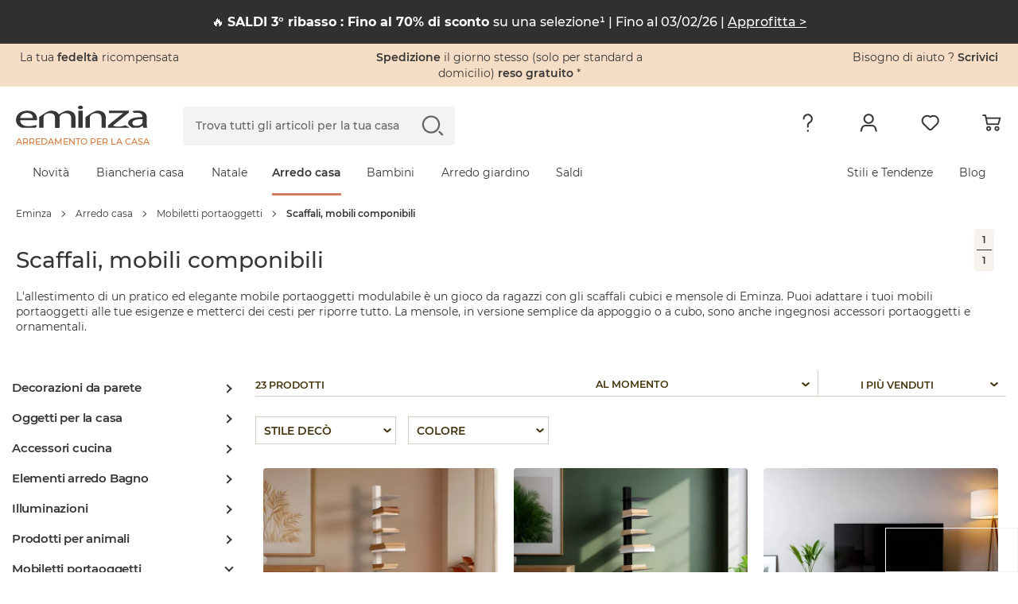

--- FILE ---
content_type: text/html; charset=iso-8859-1
request_url: https://www.eminza.it/arredamento-casa/mobiletti-portaoggetti-73611/scaffali-mobili-componibili-78638.html
body_size: 55791
content:
<!DOCTYPE html>
<html id="html"
      lang="it"
      data-locale="it_IT"
      data-country="US"
      data-currency="EUR"
      data-currency_symbol="&euro;"
      data-site="ITA"
      class="eminza-ita header-refonte-page"
      itemscope
      itemtype="https://schema.org/title"
      data-env="prod"
>
<head>
    <meta charset="utf-8">
    <meta http-equiv="x-ua-compatible" content="ie=edge">
    <meta name="viewport"
          content="width=device-width, initial-scale=1.0, maximum-scale=1.0, user-scalable=no, shrink-to-fit=no">

    <script id="polyfill_js"
            charset='UTF-8'
            data-cdn="https://cdn1.eminza.com/"
            data-version="444">
        if (!(window.Promise && window.fetch && window.Symbol)) {
            var jsElt = document.createElement('script'),
                pathFilesPolyfill = document.getElementById('polyfill_js')
                    .getAttribute('data-cdn'),
                cacheVersionPolyfill = document.getElementById('polyfill_js')
                    .getAttribute('data-version'),
                referenceNodePolyfill = document.getElementById('polyfill_js'),
                src = '/js/polyfill.min.js';
            jsElt.src = pathFilesPolyfill + src + '?v=' + cacheVersionPolyfill, jsElt.onerror = function () {
                new Error('Failed to load script ' + src);
            }, referenceNodePolyfill.parentNode.insertBefore(jsElt, referenceNodePolyfill.nextSibling);
        }
    </script>

    <link rel="preconnect" href="https://cdn1.eminza.com" crossorigin>
    <link rel="preconnect" href="https://cdn2.eminza.com" crossorigin>

    <title>Scaffali, mobili componibili - Mobiletti portaoggetti - Eminza</title>
<meta name="description" content="Scaffali, mobili componibili -  - Mobiletti portaoggetti : scegli tra tutti i nostri prodotti Scaffali, mobili componibili">
<meta name="keywords" content="Scaffali, mobili componibili -  - Mobiletti portaoggetti - Eminza">
    <meta property="og:site_name" content="Eminza"/>
    <meta property="fb:page_id" content="339095962806133"/>
    <meta property="og:url" content="https://www.eminza.it/arredamento-casa/mobiletti-portaoggetti-73611/scaffali-mobili-componibili-78638.html"/>
    <meta property="og:title" content=""/>
    <meta property="og:description" content=""/>

    <link rel="canonical" href="https://www.eminza.it/arredamento-casa/mobiletti-portaoggetti-73611/scaffali-mobili-componibili-78638.html"/>
        <meta name="robots" content="index, follow">
                <link rel="preload"
                  href="https://cdn1.eminza.com/fonts/montserrat-v12-latin-regular.woff2" as="font"
                  type="font/woff2" crossorigin>
                    <link rel="preload"
                  href="https://cdn1.eminza.com/fonts/montserrat-v12-latin-500.woff2" as="font"
                  type="font/woff2" crossorigin>
                    <link rel="preload"
                  href="https://cdn1.eminza.com/fonts/montserrat-v12-latin-800.woff2" as="font"
                  type="font/woff2" crossorigin>
                    <link rel="preload"
                  href="https://cdn1.eminza.com/fonts/montserrat-v12-latin-600.woff2" as="font"
                  type="font/woff2" crossorigin>
                <link rel="preload" href="https://cdn1.eminza.com/fonts/kaushan-script-v7-latin-regular.woff2"
              as="font"
              type="font/woff2" crossorigin>
        <link rel="preload" href="https://cdn1.eminza.com/fonts/eminza.woff?v=269" as="font"
          type="font/woff" crossorigin>
    <link rel="preload" href="https://cdn1.eminza.com/fonts/eminza.woff2?v=269" as="font"
          type="font/woff" crossorigin>

    <link href="https://cdn1.eminza.com/css/template.min.css?v=388" rel="stylesheet">
            
        <link href="https://cdn1.eminza.com/css/pages/listing_priority.min.css?v=388"
              rel="stylesheet">
            <script src="https://cdn1.eminza.com/js/lazysizes.min.js?v=2" async></script>
            <link class="switch_lang" rel="alternate" hreflang="fr" href="https://www.eminza.com/decoration/petit-meuble-de-rangement-9440/etagere-meuble-modulable-11055.html"
              data-locale="fr_FR"/>
            <link class="switch_lang" rel="alternate" hreflang="es" href="https://www.eminza.es/decoracion/armario-pequeno-73611/estanteria-mueble-modulable-78638.html"
              data-locale="es_ES"/>
            <link class="switch_lang" rel="alternate" hreflang="it" href="https://www.eminza.it/arredamento-casa/mobiletti-portaoggetti-73611/scaffali-mobili-componibili-78638.html"
              data-locale="it_IT"/>
            <link class="switch_lang" rel="alternate" hreflang="de" href="https://www.eminza.de/wohndeko/aufbewahrung-73611/modulare-regalsysteme-78638.html"
              data-locale="de_DE"/>
            <link class="switch_lang" rel="alternate" hreflang="nl" href="https://www.eminza.nl/woondecoratie/opbergers-73611/open-kasten-en-wand-rekken-en-planken-78638.html"
              data-locale="nl_NL"/>
            <link class="switch_lang" rel="alternate" hreflang="fr-ch" href="https://www.eminza.ch/fr/decoration/petit-meuble-de-rangement-9440/etagere-meuble-modulable-11055.html"
              data-locale="fr_CH"/>
            <link class="switch_lang" rel="alternate" hreflang="de-ch" href="https://www.eminza.ch/de/wohndeko/aufbewahrung-73611/modulare-regalsysteme-78638.html"
              data-locale="de_CH"/>
            <link class="switch_lang" rel="alternate" hreflang="it-ch" href="https://www.eminza.ch/it/arredamento-casa/mobiletti-portaoggetti-73611/scaffali-mobili-componibili-78638.html"
              data-locale="it_CH"/>
            <link class="switch_lang" rel="alternate" hreflang="dk" href="https://www.eminza.dk/indretning/lille-opbevaringsmobel-73611/hylde-modulart-mobel-78638.html"
              data-locale="da_DK"/>
    
    <link rel="apple-touch-icon" sizes="57x57" href="https://cdn1.eminza.com/theme/img/favicon/apple-icon-57x57.png">
<link rel="apple-touch-icon" sizes="60x60" href="https://cdn1.eminza.com/theme/img/favicon/apple-icon-60x60.png">
<link rel="apple-touch-icon" sizes="72x72" href="https://cdn1.eminza.com/theme/img/favicon/apple-icon-72x72.png">
<link rel="apple-touch-icon" sizes="76x76" href="https://cdn1.eminza.com/theme/img/favicon/apple-icon-76x76.png">
<link rel="apple-touch-icon" sizes="114x114" href="https://cdn1.eminza.com/theme/img/favicon/apple-icon-114x114.png">
<link rel="apple-touch-icon" sizes="120x120" href="https://cdn1.eminza.com/theme/img/favicon/apple-icon-120x120.png">
<link rel="apple-touch-icon" sizes="144x144" href="https://cdn1.eminza.com/theme/img/favicon/apple-icon-144x144.png">
<link rel="apple-touch-icon" sizes="152x152" href="https://cdn1.eminza.com/theme/img/favicon/apple-icon-152x152.png">
<link rel="apple-touch-icon" sizes="180x180" href="https://cdn1.eminza.com/theme/img/favicon/apple-icon-180x180.png">
<link rel="icon" type="image/png" sizes="192x192"  href="https://cdn1.eminza.com/theme/img/favicon/android-icon-192x192.png">
<link rel="icon" type="image/png" sizes="32x32" href="https://cdn1.eminza.com/theme/img/favicon/favicon-32x32.png">
<link rel="icon" type="image/png" sizes="96x96" href="https://cdn1.eminza.com/theme/img/favicon/favicon-96x96.png">
<link rel="icon" type="image/png" sizes="16x16" href="https://cdn1.eminza.com/theme/img/favicon/favicon-16x16.png">
<link rel="manifest" href="/manifest.json">
<meta name="msapplication-TileColor" content="#363636">
<meta name="msapplication-TileImage" content="https://cdn1.eminza.com/theme/img/favicon/ms-icon-144x144.png">
<meta name="theme-color" content="#D1783A">
    
<script type="application/ld+json">
    {"@context":"https:\/\/schema.org\/","@type":"Product","name":"Scaffali, mobili componibili","description":"<p>L'allestimento di un pratico ed elegante mobile portaoggetti modulabile \u00e8 un gioco da ragazzi con gli scaffali cubici e mensole di Eminza. Puoi adattare i tuoi mobili portaoggetti alle tue esigenze e metterci dei cesti per riporre tutto. La mensole, in versione semplice da appoggio o a cubo, sono anche ingegnosi accessori portaoggetti e ornamentali.<\/p>","aggregateRating":{"@type":"AggregateRating","ratingValue":4.4,"reviewCount":376},"offers":{"@type":"AggregateOffer","offerCount":35,"lowPrice":6.99,"highPrice":299.99,"priceCurrency":"EUR"}}</script>
</head>
<body id="body"
      class="has-listing-produit listing_produits_new listing-page listing-fiche articles-page rubrique desktop site-decoration header-refonte"
      style="--color-page-universe-hover: var(--color-decoration)"
      data-hjid="3406736">
<!-- Google Tag Manager -->
<script>
    dataLayer = [{"pagetype_detail":"search","twenga":{"twcm_key":"684d39cb2d8b33ea0fabd98ad2057735","twcm_tld":"fr","twcm_event":"home","twcm_category_name":"Scaffali, mobili componibili -  - Mobiletti portaoggetti","twcm_items":["2XI1U01","2XI2U01","2XZDU01","2XZCU01","2XUMU01","2XUOU01"]},"criteo":{"site_type":"d"},"pagetype":"category","evenement":{"categorie":"Ajout panier","action":"Ajout panier via LP"},"kameleoon":{"category_site_id":"6"},"hashID":"","mail":"","customer_type":"visitor"}];

    (function (w, d, s, l, i) {
        w[l] = w[l] || [];
        w[l].push({'gtm.start': new Date().getTime(), event: 'gtm.js'});
        var f = d.getElementsByTagName(s)[0], j = d.createElement(s), dl = l != 'dataLayer' ? '&l=' + l : '';
        j.async = true;
        j.src = 'https://www.googletagmanager.com/gtm.js?id=' + i + dl + '';
        f.parentNode.insertBefore(j, f);
    })(window, document, 'script', 'dataLayer', 'GTM-T2K5TV');
</script>

<noscript>
    <iframe
        src="https://www.googletagmanager.com/ns.html?id=GTM-T2K5TV"
        height="0"
        width="0"
        style="display:none; visibility:hidden;"
    ></iframe>
</noscript>
<!-- End Google Tag Manager -->
<input type="hidden" id="host_url" value="https://www.eminza.it/" />
<input type="hidden" id="universe" value="6"/>
<input type="hidden" id="token_session_id" value="1f53fe2b5ed0686b576cc3009e0c3824"/>
<input type="hidden" id="data-header-login" value=""/>
<input type="hidden" id="data-header-firstname" value=""/>
<input type="hidden" id="data-wishlist-products" value=""/>
<input type="hidden" id="data-cart-items" value=""/>
<input type="hidden" id="data-cart-info" value=""/>
<input type="hidden" id="data-algolia-analytics" value="1"/>


    <script>
        window.EMINZA = window.EMINZA ? window.EMINZA : {};
        EMINZA.configEarlyBirds = {"clubFidelite":{"fr_FR":"620a5d74ede2c66683f77f51","es_ES":null,"it_IT":null,"de_DE":null,"nl_NL":null,"ch_FR":null,"ch_IT":null,"ch_DE":null,"da_DK":null},"homepage":{"fr_FR":"5fc4ca2c4a8342f36a0e31f3","es_ES":"60f53095d3d26e4b3432acf1","it_IT":"60f53639d3d26e4b3432ad1e","de_DE":"60f52fe00720900baa3ca984","nl_NL":"673b0bb79acf4bb0aec5c909","ch_FR":"673c96fd1abbfd04abee7ce3","ch_IT":"673c96fd1abbfd04abee7ce3","ch_DE":"673c96fd1abbfd04abee7ce3","da_DK":null},"homepageRefonte":{"fr_FR":"6261711c489db7ca0257a1f9","es_ES":null,"it_IT":null,"de_DE":null,"nl_NL":null,"ch_FR":null,"ch_IT":null,"ch_DE":null,"da_DK":null},"homepageUnivers":{"fr_FR":"6048a3235c47acb291017ff6","es_ES":"60f530a206062d45e175f6c5","it_IT":"60f5364945493011066ea814","de_DE":"60f52ff1eaa763528a28fb46","nl_NL":"673b082e5b95e3a5e217f2ec","ch_FR":"673c96a19acf4bb0aec5d9bb","ch_IT":"673c96a19acf4bb0aec5d9bb","ch_DE":"673c96a19acf4bb0aec5d9bb","da_DK":null},"homepagev2":{"fr_FR":"63a96e9c355034a2ffc469b5","es_ES":"63be9cd12f4853d0a8f325ea","it_IT":"63bea0d82f4853d0a8f32617","de_DE":"63be974fd336d2bb3060c286","nl_NL":null,"ch_FR":null,"ch_IT":null,"ch_DE":null,"da_DK":null},"page404":{"fr_FR":"60e49d0cfa8bf7ea9c5d5797","es_ES":"60f530ddc82a20b7044c4c8d","it_IT":"60f5369bd3d26e4b3432ad34","de_DE":"60f5302ac82a20b7044c4c89","nl_NL":null,"ch_FR":null,"ch_IT":null,"ch_DE":null,"da_DK":null},"pageCommandeVide":{"fr_FR":"60531c332b0bc1ea83b19ef6","es_ES":"60f530be0720900baa3ca98a","it_IT":"60f536690720900baa3ca9b1","de_DE":"60f5300fd3d26e4b3432acef","nl_NL":"673b0d6d1abbfd04abee6c7d","ch_FR":"673c977dc87e1965bbddb15f","ch_IT":"673c977dc87e1965bbddb15f","ch_DE":"673c977dc87e1965bbddb15f","da_DK":null},"pageListe":{"fr_FR":"5f761f2d5c6891025bd2ea7e","es_ES":"60f530ceeaa763528a28fb48","it_IT":"60f5368b06062d45e175f6d8","de_DE":"60f5301b0720900baa3ca986","nl_NL":null,"ch_FR":null,"ch_IT":null,"ch_DE":null,"da_DK":null},"pagePanier":{"fr_FR":"5f3e9c1581a46e70b9394129","es_ES":"60f5305a06062d45e175f6c3","it_IT":"60f5361706062d45e175f6d4","de_DE":"60f52fb2eaa763528a28fb42","nl_NL":"673b0cac250b619e86257d3b","ch_FR":"673c97265b95e3a5e218cc2c","ch_IT":"673c97265b95e3a5e218cc2c","ch_DE":"673c97265b95e3a5e218cc2c","da_DK":null},"pagePanierVide":{"fr_FR":"603627433db79ed8c784d213","es_ES":"60f530b10720900baa3ca988","it_IT":"60f5365beaa763528a28fb60","de_DE":"60f52fff06062d45e175f6c1","nl_NL":"673b0cfa1abbfd04abee6c71","ch_FR":"673c975909722b7d1948af1d","ch_IT":"673c975909722b7d1948af1d","ch_DE":"673c975909722b7d1948af1d","da_DK":null},"pdp1":{"fr_FR":"5efde09e17a3fc65ecc0eaa7","es_ES":"60f5305145493011066ea7dd","it_IT":"60f5360245493011066ea808","de_DE":"60f52fa2d3d26e4b3432aced","nl_NL":null,"ch_FR":null,"ch_IT":null,"ch_DE":null,"da_DK":null},"pdpSimilarite":{"fr_FR":"6336c3f865a655c9a3a7f320","es_ES":null,"it_IT":null,"de_DE":null,"nl_NL":null,"ch_FR":null,"ch_IT":null,"ch_DE":null,"da_DK":null},"popInPanier":{"fr_FR":"5f2407d103cada59dfa65930","es_ES":"60f53087c82a20b7044c4c8b","it_IT":"60f53627c82a20b7044c4cb8","de_DE":"60f52fcbeaa763528a28fb44","nl_NL":"673ca07dc87e1965bbddb1db","ch_FR":"673c96305b95e3a5e218cc29","ch_IT":"673c96305b95e3a5e218cc29","ch_DE":"673c96305b95e3a5e218cc29","da_DK":null},"wishlist":{"fr_FR":"60e49e3883d71444b7bbb564","es_ES":"60f530ec0720900baa3ca98c","it_IT":"60f536a9eaa763528a28fb81","de_DE":"60f5303845493011066ea7db","nl_NL":"673b09899acf4bb0aec58739","ch_FR":"673c96db1abbfd04abee7ce1","ch_IT":"673c96db1abbfd04abee7ce1","ch_DE":"673c96db1abbfd04abee7ce1","da_DK":null},"page_produit_similarite":{"fr_FR":"650c3c571d515542ec596e62","es_ES":"650c512f1d515542ec597e68","it_IT":"650c534a2d1dd77bd7e23350","de_DE":"650c4e471d515542ec597c25","nl_NL":"673b069a250b619e86257cca","ch_FR":"673c95e3c87e1965bbddb15d","ch_IT":"673c95e3c87e1965bbddb15d","ch_DE":"673c95e3c87e1965bbddb15d","da_DK":null},"page_produit_complementarite":{"fr_FR":"650c3cd8af288f04abf55d49","es_ES":"650c521d3d6cd6deff0b9f33","it_IT":"650c5f413d6cd6deff0ba228","de_DE":"650c4f2a1d515542ec597cb9","nl_NL":"673b03e61abbfd04abeda6e8","ch_FR":"673c95b35b95e3a5e218cc26","ch_IT":"673c95b35b95e3a5e218cc26","ch_DE":"673c95b35b95e3a5e218cc26","da_DK":null},"slider_landing_noel_1":{"fr_FR":"650c4b2f066715450bbb8540","es_ES":"650c4df4066715450bbb868b","it_IT":"650c4632e62bac7396c82c7c","de_DE":"650c54193d6cd6deff0b9f35","nl_NL":null,"ch_FR":null,"ch_IT":null,"ch_DE":null,"da_DK":null},"slider_landing_noel_2":{"fr_FR":"650c4d512d1dd77bd7e2313a","es_ES":"650c4e223d6cd6deff0b9cd8","it_IT":"650c4a851d515542ec597bac","de_DE":"650c5436066715450bbb89d8","nl_NL":null,"ch_FR":null,"ch_IT":null,"ch_DE":null,"da_DK":null},"slider_landing_noel_3":{"fr_FR":"650c4db73d6cd6deff0b9ae2","es_ES":"650c4e493d6cd6deff0b9cda","it_IT":"650c4add2d1dd77bd7e23134","de_DE":"650c54531d310ebadc4599e8","nl_NL":null,"ch_FR":null,"ch_IT":null,"ch_DE":null,"da_DK":null},"slider_landing_noel_4":{"fr_FR":"650c4dcd1d310ebadc4597d3","es_ES":"650c4e5c1d515542ec597c27","it_IT":"650c4af81d310ebadc4596ea","de_DE":"650c546e2d1dd77bd7e23352","nl_NL":null,"ch_FR":null,"ch_IT":null,"ch_DE":null,"da_DK":null},"carte_cadeau":{"fr_FR":"68edfe79ade12a17cb8d8f00","es_ES":"68ef69b179be6eb9c0e4f01a","it_IT":"68ef69ee31850b669b14e8a9","de_DE":"68ef6966e79bded1612d2051","nl_NL":"68ef6a244994dc21f04c3cab","ch_FR":"68ef68e14994dc21f04c3ca9","ch_IT":"68ef68e14994dc21f04c3ca9","ch_DE":"68ef68e14994dc21f04c3ca9","da_DK":null}}    </script>


<header
    class="l-header"
    role="banner"
    data-css-file-popin-redirect-lang="https://cdn2.eminza.com/theme/css/old-styles-popin-redirect-lang.ae39e489.min.css"
    data-css-file-search-primary="https://cdn2.eminza.com/theme/css/old-styles-search-primary.064af171.min.css"
    data-css-file-search="https://cdn2.eminza.com/theme/css/old-styles-search.cacc045f.min.css"
>
    <div class="c-bannerTop">
    <div class="c-bannerTop__container l-container-fluid l-container-eminza track-gtm no-prevent" data-track="promotion"
         data-id_track="page_home_bandeau">
        <div class="l-row  justify-content-between">
            <div class="c-bannerTop__text--left l-col">
                <span class="js-linkObfuscate" data-href="uggcf://jjj.rzvamn.vg/vypyhorzvamn">La tua<span class="u-colorPrimaryDark"> fedeltà</span> ricompensata</span>
            </div>

            <div class="c-bannerTop__text--center l-col-12 l-col-xl-4">
                <span class="js-linkObfuscate" data-href="uggcf://jjj.rzvamn.vg/cntrf/nvqr.ugzy"><span class="u-colorPrimaryDark">Spedizione </span> il giorno stesso (solo per standard a domicilio) <span class="u-colorPrimaryDark">reso gratuito</span> *</span>
            </div>

            <div class="c-bannerTop__text--right l-col"
                 data-name-link="Phone">
				Bisogno di aiuto ?
				<span class="u-colorPrimaryDark js-linkObfuscate" data-href="uggcf://jjj.rzvamn.vg/pbagnggnpv">
					Scrivici
				</span>
            </div>
        </div>
    </div>
</div>

    <div class="l-header__container">
        <div class="l-container-fluid l-header__firstLine l-container-eminza">
            <div class="l-row">
                <div class="l-col-6 l-col-md-4 l-col-xl-2 l-order-md-1">
                    <div class="c-menuMobile js-menuOpen l-hidden-xl l-hidden-xxl">
                        <svg width="23" height="17" viewBox="0 0 23 17" fill="none"
                             xmlns="http://www.w3.org/2000/svg">
                            <path
                                d="M0 1.5C0 0.671573 0.671573 0 1.5 0H21.5C22.3284 0 23 0.671573 23 1.5C23 2.32843 22.3284 3 21.5 3H1.5C0.671573 3 0 2.32843 0 1.5Z"
                                fill="#363636"></path>
                            <path
                                d="M0 8.5C0 7.67157 0.671573 7 1.5 7H21.5C22.3284 7 23 7.67157 23 8.5C23 9.32843 22.3284 10 21.5 10H1.5C0.671573 10 0 9.32843 0 8.5Z"
                                fill="#363636"></path>
                            <path
                                d="M0 15.5C0 14.6716 0.671573 14 1.5 14H21.5C22.3284 14 23 14.6716 23 15.5C23 16.3284 22.3284 17 21.5 17H1.5C0.671573 17 0 16.3284 0 15.5Z"
                                fill="#363636"></path>
                        </svg>
                    </div>

                        <a
        href="https://www.eminza.it/"
        class="c-logo"
        title="Eminza.it"
        data-name-link='Logo' xmlns='http://www.w3.org/1999/html'
    >
        <span class="c-logo__img">
    <svg width="100%" height="100%" viewBox="0 0 187 31" fill="none" xmlns="http://www.w3.org/2000/svg">
        <path d="M6.04207 20.2445C6.1822 26.1377 11.4565 28.5394 17.6534 28.5394C21.4836 28.5394 24.691 27.7998 26.3959 27.4729C26.6606 27.4184 26.8941 27.3794 27.0848 27.3522C32.6394 26.1728 28.0774 30.6024 27.6648 30.7231C15.6643 30.7542 18.8795 30.7231 8.70453 30.7231C3.20445 28.8391 0.0593262 24.9311 0.0593262 19.8747C0.0593262 12.5997 6.1822 6.90498 16.1041 6.90498C27.2211 6.90498 30.1093 13.783 30.1093 18.1932C30.1093 19.0846 30.0392 19.7541 29.8991 20.2445H6.04207ZM24.1266 17.1033C24.1966 14.3785 22.5073 10.0229 15.6137 10.0229C9.28062 10.0229 6.60648 14.0827 6.11603 17.1033H24.1266Z"
              fill="#363636" />
        <path d="M186.506 25.1061C186.506 27.1341 186.646 29.1153 187 30.7113H181.441L180.877 27.7646H180.667C179.472 28.9635 174.851 30.7151 174.851 30.7151H165.887C165.887 30.7151 159.838 27.1029 159.838 24.5261C159.838 18.8781 167.156 15.7875 180.316 15.8342V15.3515C180.316 13.4208 179.538 9.89425 172.574 9.94096C169.336 9.94096 168.553 10.2212 168.553 10.2212L166.121 7.97136C166.121 7.97136 168.184 6.87758 171.348 6.90093C172.17 6.90482 174.925 6.90482 175.972 6.90482C184.38 7.62493 186.506 12.0779 186.506 16.3674V25.1061ZM180.457 18.7808C173.699 18.6835 166.031 19.5048 166.031 24.0434C166.031 26.846 168.705 28.0994 171.804 28.0994C176.307 28.0994 179.192 26.1687 180.176 24.1874C180.387 23.7515 180.461 23.2688 180.461 22.8368V18.7808H180.457Z"
              fill="#363636" />
        <path d="M99.2168 15.9978C99.2168 15.9978 110.995 6.90109 116.172 6.90498C121.353 6.90888 128.208 8.82787 128.208 16.8152V30.7153H122.011V17.294C122.011 13.5417 119.971 10.3693 114.129 10.3693C110.12 10.3693 106.955 12.3428 105.826 14.6977C105.542 15.2271 105.406 15.9978 105.406 16.6712V30.7153H99.2129V15.9978H99.2168Z"
              fill="#363636" />
        <path d="M88.9863 30.7V6.88576H95.1793V30.6961H88.9863V30.7Z" fill="#363636" />
        <path d="M91.919 4.9162C89.8521 4.9162 88.4741 3.78349 88.4741 2.43669C88.4741 1.086 89.9143 -6.67572e-06 92.0435 -6.67572e-06C94.1766 -6.67572e-06 95.5507 1.086 95.5507 2.43669C95.5507 3.78349 94.1766 4.9162 91.9813 4.9162H91.919Z"
              fill="#363636" />
        <path d="M33.0764 15.9978C33.0764 15.9978 44.8551 6.90498 50.036 6.90498C55.213 6.90887 62.0676 8.82787 62.0676 16.8152V30.7192H55.8747V17.294C55.8747 13.5417 53.835 10.3654 47.9924 10.3654C43.9832 10.3654 40.8147 12.3389 39.6897 14.6938C39.4056 15.2232 39.2694 15.9939 39.2694 16.6673V30.7153H33.0764V15.9978Z"
              fill="#363636" />
        <path d="M55.9541 16.0016C55.9541 16.0016 67.7327 6.90487 72.9097 6.90876C78.0906 6.91266 84.9414 8.83165 84.9414 16.819V30.723H78.7485V17.2978C78.7485 13.5454 76.7088 10.3692 70.8701 10.3692C66.8569 10.3692 63.6923 12.3427 62.5674 14.6976C62.2833 15.227 62.1431 15.9977 62.1431 16.6711V30.7191H55.9502V16.0016H55.9541Z"
              fill="#363636" />
        <path d="M162.124 30.7084H131.233V27.4815C131.233 27.4815 153.448 9.73956 153.385 10.0354C153.385 10.0393 167.219 10.1911 146.725 10.1911H132.487V6.90194H161.053V9.50212L142.167 24.6244C141.793 24.9397 140.832 25.6754 139.275 26.8315C138.901 27.0728 138.563 27.6255 138.52 27.4387C138.808 28.7115 145.425 29.5056 148.792 29.0268C152.159 28.5519 155.989 27.283 155.989 27.283L162.124 30.7084Z"
              fill="#363636" />
    </svg>
</span>

    <span class="c-logo__text">
        Arredamento per la casa
    </span>
    </a>

                    <button type="button" class="c-menuSticky l-hidden l-hidden-sm l-hidden-md l-hidden-lg">
                        <span>
                            Menu
                        </span>
                        <i class="icon icon-dropDown" role="img"
                           aria-label="Icona : Menu"></i>
                    </button>
                </div>

                <div class="l-col-6 l-col-md-3 l-col-xl-5 l-order-md-3 l-header_topRight">
                    
                    <ul class="c-menuTertiary">
                        <li class="c-menuTertiary__item l-hidden l-hidden-sm l-hidden-md l-hidden-lg">
                            <a
                                title="Aiuto"
                                href="https://www.eminza.it/pages/aide.html"
                                data-name-link="Besoin d'Aide"
                            >
                                <i
                                    class="icon icon-question"
                                    role="img"
                                    aria-label="Icona : Aiuto"
                                ></i>
                            </a>

                            <nav class="c-menuHelp l-hidden l-hidden-sm l-hidden-md l-hidden-lg" role="navigation"
     aria-label="Menu Hai bisogno di aiuto">
    <p class="u-h5">Bisogno di aiuto ?</p>

    <ul class="c-menuHelp__container">
                    <li class="c-menuHelp__item ">
                <span
                    class="c-menuHelp__item--title js-linkObfuscate "
                    data-href="/zba-pbzcgr.cuc"
                    data-text="Rintraccio il mio ordine"
                >
                    <i
                        class="icon icon-box"
                        role="img"
                        aria-label="Icona : Rintraccio il mio ordine"
                    ></i>
                    <span>
                        Rintraccio il mio ordine
                    </span>
                </span>
            </li>
                    <li class="c-menuHelp__item ">
                <span
                    class="c-menuHelp__item--title js-linkObfuscate "
                    data-href="uggcf://jjj.rzvamn.vg/nppbhag/ergheaf"
                    data-text="Fare un reso"
                >
                    <i
                        class="icon icon-orderReturn"
                        role="img"
                        aria-label="Icona : Fare un reso"
                    ></i>
                    <span>
                        Fare un reso
                    </span>
                </span>
            </li>
                    <li class="c-menuHelp__item ">
                <span
                    class="c-menuHelp__item--title js-linkObfuscate "
                    data-href="uggcf://jjj.rzvamn.vg/pbagrahgb/vasbeznmvbav-fhyyn-fcrqvmvbar"
                    data-text="Informazioni sulla spedizione"
                >
                    <i
                        class="icon icon-delivery"
                        role="img"
                        aria-label="Icona : Informazioni sulla spedizione"
                    ></i>
                    <span>
                        Informazioni sulla spedizione
                    </span>
                </span>
            </li>
                    <li class="c-menuHelp__item ">
                <span
                    class="c-menuHelp__item--title js-linkObfuscate "
                    data-href="/pbagnggnpv.ugzy"
                    data-text="Contattaci"
                >
                    <i
                        class="icon icon-customer"
                        role="img"
                        aria-label="Icona : Contattaci"
                    ></i>
                    <span>
                        Contattaci
                    </span>
                </span>
            </li>
            </ul>

    </nav>
                        </li>
                        <li class="c-menuTertiary__item">
                            <a
                                class="c-menuTertiary__item__linkMobile"
                                title="Il mio account"
                                href="/account/dashboard"
                                data-name-link="Mon compte"
                            >
                                <i
                                    class="icon icon-profile"
                                    role="img"
                                    aria-label="Icona : Il mio account"
                                ></i>
                            </a>

                            <nav class="c-menuAccount l-hidden l-hidden-sm l-hidden-md l-hidden-lg"
     role="navigation" aria-label="Menu il mio account">

    <p class="c-menuAccount__titleName u-h5">Ciao <span class='c-menuAccount__name'></span></p>

    <ul class="c-menuAccount__container">
                                <li class="c-menuAccount__item is-offline  c-menuAccount__item--btn js-openModalConnection">
				<span
                    class="c-menuAccount__item--title js-openModalConnection is-offline c-btn c-btn--primary c-btn--sm"
                    data-href="/zba-pbzcgr-ybtva.cuc"
                    data-text="Accedi"
                >
										<span>
                        Accedi
                    </span>
				</span>
            </li>
                                <li class="c-menuAccount__item  is-connected ">
				<span
                    class="c-menuAccount__item--title js-linkObfuscate is-connected"
                    data-href="/nppbhag/qnfuobneq"
                    data-text="Il mio account"
                >
					                        <i
                            class="icon icon-profile"
                            role="img"
                            aria-label="Icona : Il mio account"
                        ></i>
                    					<span>
                        Il mio account
                    </span>
				</span>
            </li>
                                <li class="c-menuAccount__item is-offline is-connected ">
				<span
                    class="c-menuAccount__item--title js-linkObfuscate is-offline is-connected"
                    data-href="/zba-pbzcgr.cuc"
                    data-text="Rintraccio il mio ordine"
                >
					                        <i
                            class="icon icon-box"
                            role="img"
                            aria-label="Icona : Rintraccio il mio ordine"
                        ></i>
                    					<span>
                        Rintraccio il mio ordine
                    </span>
				</span>
            </li>
                                <li class="c-menuAccount__item is-offline is-connected ">
				<span
                    class="c-menuAccount__item--title js-linkObfuscate is-offline is-connected"
                    data-href="uggcf://jjj.rzvamn.vg/nppbhag/ergheaf"
                    data-text="Fare un reso"
                >
					                        <i
                            class="icon icon-orderReturn"
                            role="img"
                            aria-label="Icona : Fare un reso"
                        ></i>
                    					<span>
                        Fare un reso
                    </span>
				</span>
            </li>
                                <li class="c-menuAccount__item is-offline is-connected ">
				<span
                    class="c-menuAccount__item--title js-linkObfuscate is-offline is-connected"
                    data-href="uggcf://jjj.rzvamn.vg/pbagrahgb/vasbeznmvbav-fhyyn-fcrqvmvbar"
                    data-text="Informazioni sulla spedizione"
                >
					                        <i
                            class="icon icon-delivery"
                            role="img"
                            aria-label="Icona : Informazioni sulla spedizione"
                        ></i>
                    					<span>
                        Informazioni sulla spedizione
                    </span>
				</span>
            </li>
                <li class="c-menuAccount__item  is-connected c-menuAccount__item--btn ">
            
    
            <span data-href="uggcf://jjj.rzvamn.vg/ybtbhg"
           class="c-btn js-linkObfuscate c-menuAccount__item--title is-connected c-btn--outline c-btn--sm"
           target="_self"
                           style=""
                >
                            <i class="icon icon-disconnect" role="img"
                   aria-label="Icona : Mi disconnetto"></i>
                        <span style="">Mi disconnetto</span>
                    </span>
    
        </li>
    </ul>

    <div class="c-menuAccount__creat">
        <span class="c-menuAccount__creat--or">
            o
        </span>
        
    
            <span data-href="uggcf://jjj.rzvamn.vg/nppbhag/qnfuobneq"
           class="c-btn js-linkObfuscate c-menuAccount__creat--link c-btn--outline"
           target="_self"
                           style=""
                >
                        <span style="">Crea il mio account</span>
                    </span>
    
    </div>
</nav>
                        </li>
                        <li class="c-menuTertiary__item c-menuTertiary__item--wishlist">
                            <a
                                title="I miei desideri"
                                class="c-menuTertiary__item__linkMobile"
                                href="https://www.eminza.it/account/wishlist"
                                data-name-link="Wishlist"
                            >
                                <i
                                    class="icon icon-like"
                                    role="img"
                                    aria-label="Icona : I miei desideri"
                                ></i>
                            </a>

                            <div class="c-menuWishlist l-hidden l-hidden-sm l-hidden-md l-hidden-lg">
    <div class="c-menuWishlist__img">
				<picture><source type="image/png" data-srcset="https://cdn2.eminza.com/theme/img/menu/wishlist.png 1x"><img src="data:image/svg+xml;charset=utf-8,%3Csvg xmlns%3D'http%3A%2F%2Fwww.w3.org%2F2000%2Fsvg' viewBox%3D'0 0 600 600'%2F%3E" alt="I miei desideri" class=" lazy lazyload" width="250" height="147" data-sizes="auto" data-src="" /></picture>
    </div>

    <div class="c-menuWishlist__container">
		<p class="u-h5">I miei desideri</p>
		<p>Metti da parte i tuoi articoli preferiti e gestisci le tue liste dei desideri</p>
		
    
            <span data-href="uggcf://jjj.rzvamn.vg/nppbhag/jvfuyvfg"
           class="c-btn js-linkObfuscate c-btn--outline"
           target="_self"
                           style=""
                >
                        <span style="">La tua wishlist</span>
                    </span>
    
    </div>
</div>
                        </li>
                        <li class="c-menuTertiary__item c-menuTertiary__item--cart">
                            <a title="Il tuo carrello"
                               class="c-menuTertiary__item__linkMobile"
                               href="https://www.eminza.it/cart"
                               data-name-link="Panier">
                                <i class="icon icon-cart" role="img"
                                   aria-label="Icona : Il tuo carrello"></i>
                            </a>
                            <span class="c-menuTertiary__badge c-menuTertiary__badge--cart"></span>
                            <span class="c-menuTertiary__dot c-menuTertiary__dot--cart"></span>
                            <div class="c-cartHeader l-hidden l-hidden-sm l-hidden-md l-hidden-lg">
        <div class="c-cartHeader__list">
	<p class="u-h5">Il tuo carrello (<span class="c-cartHeader__numberProducts"></span>)</p>

	<ul class="c-cartHeader__listProducts"></ul>

	<template class="list-product">
    <li class="c-cartHeader__product" data-devise="EUR" data-product="">
        <div class="c-cartHeader__product--img"><a href=""><img src="" alt="" width="50"></a></div>
        <div class="c-cartHeader__product--content">
            <div class="c-cartHeader__product--title"><a href=""></a></div>
            <div class="c-cartHeader__product--details">
                <div class="c-cartHeader__product--quantity">x<span></span></div>
                <div class="c-cartHeader__product--reduced"></div>
                <div class="c-cartHeader__product--price"></div>
            </div>
        </div>
        <div class="c-cartHeader__product--close">
            <button class="js-deleteProduct" title="Sopprimere"><i
                        class="icon icon-closeMenu"></i></button>
        </div>
    </li>
</template>

	<div class="c-cartHeader__total">
		<div>Totale <span>(esclusa la spedizione)</span></div>
		<div>
			<span class="c-cartHeader__total--price"></span>
		</div>
	</div>

	<div class="c-cartHeader__btn">
		
    
            <span data-href="uggcf://jjj.rzvamn.vg/pneg"
           class="c-btn js-linkObfuscate c-btn--primary"
           target="_self"
                           style=""
                >
                        <span style="">Guarda nel carrello</span>
                    </span>
    
	</div>
</div>

        <div class="c-cartHeader__empty">
    <p class="u-h5">Ohh il carrello è vuoto !</p>

    <div class="c-cartHeader__emptyIcon">
        <i class="icon icon-cart" role="img"
           aria-label="Icona : Ohh il carrello è vuoto !"></i>
    </div>

    <ul class="c-cartHeader__emptyLinks">
        <li class="c-cartHeader__emptyLink">
            <a href="#my-tendance">
                <i class="icon icon-delivery" role="img"
                   aria-label="Icona : Trova l&#039;ispirazione grazie alle tendeze e agli stili"></i>
                <span>Trova l&#039;ispirazione grazie alle tendeze e agli stili</span>
            </a>
        </li>
    </ul>
</div>
</div>
                        </li>
                    </ul>
                </div>

                <div class="l-col-md-5 l-col-xl-5 l-order-md-2">
                    <div
    id="js-start-search"
    class="c-inputSearch c-form__group"
    role="search"
    data-name-link="Search"
>
            <!--suppress HtmlFormInputWithoutLabel -->
        <input
            type="text"
            class="js-searchAll"
            name="mot"
            placeholder="Trova tutti gli articoli per la tua casa" readonly
        >
        <button type="button" class="c-inputSearch__btn" title="Ricerca">
            <span class="input-group-addon">
                <i
                    class="icon icon-search" role="img"
                    aria-label="Icona : Ricerca"
                ></i>
            </span>
            <span
                class="icon icon-change" role="img"
                aria-label="Icona : Caricamento..."
            ></span>
        </button>

        <span class="dot-flashing">
            <span></span><span></span><span></span><span></span>
        </span
    </div>
                </div>
            </div>
        </div>

        <div class="l-container-fluid l-header__secondLine l-container-eminza">
            <div class="l-row">
                <div class="l-col-9">
                    <nav class="c-menuPrimary c-tabs__wrapper" role="navigation" aria-label="Menu principale">
    <div class="c-menuPrimary__mobile l-container-xxl l-hidden-xl l-hidden-xxl">
        <div class="l-row">
            <div class="l-col-10">
                    <a
        href="https://www.eminza.it/"
        class="c-logo"
        title="Eminza.it"
        data-name-link='Logo' xmlns='http://www.w3.org/1999/html'
    >
        <span class="c-logo__img">
    <svg width="100%" height="100%" viewBox="0 0 187 31" fill="none" xmlns="http://www.w3.org/2000/svg">
        <path d="M6.04207 20.2445C6.1822 26.1377 11.4565 28.5394 17.6534 28.5394C21.4836 28.5394 24.691 27.7998 26.3959 27.4729C26.6606 27.4184 26.8941 27.3794 27.0848 27.3522C32.6394 26.1728 28.0774 30.6024 27.6648 30.7231C15.6643 30.7542 18.8795 30.7231 8.70453 30.7231C3.20445 28.8391 0.0593262 24.9311 0.0593262 19.8747C0.0593262 12.5997 6.1822 6.90498 16.1041 6.90498C27.2211 6.90498 30.1093 13.783 30.1093 18.1932C30.1093 19.0846 30.0392 19.7541 29.8991 20.2445H6.04207ZM24.1266 17.1033C24.1966 14.3785 22.5073 10.0229 15.6137 10.0229C9.28062 10.0229 6.60648 14.0827 6.11603 17.1033H24.1266Z"
              fill="#363636" />
        <path d="M186.506 25.1061C186.506 27.1341 186.646 29.1153 187 30.7113H181.441L180.877 27.7646H180.667C179.472 28.9635 174.851 30.7151 174.851 30.7151H165.887C165.887 30.7151 159.838 27.1029 159.838 24.5261C159.838 18.8781 167.156 15.7875 180.316 15.8342V15.3515C180.316 13.4208 179.538 9.89425 172.574 9.94096C169.336 9.94096 168.553 10.2212 168.553 10.2212L166.121 7.97136C166.121 7.97136 168.184 6.87758 171.348 6.90093C172.17 6.90482 174.925 6.90482 175.972 6.90482C184.38 7.62493 186.506 12.0779 186.506 16.3674V25.1061ZM180.457 18.7808C173.699 18.6835 166.031 19.5048 166.031 24.0434C166.031 26.846 168.705 28.0994 171.804 28.0994C176.307 28.0994 179.192 26.1687 180.176 24.1874C180.387 23.7515 180.461 23.2688 180.461 22.8368V18.7808H180.457Z"
              fill="#363636" />
        <path d="M99.2168 15.9978C99.2168 15.9978 110.995 6.90109 116.172 6.90498C121.353 6.90888 128.208 8.82787 128.208 16.8152V30.7153H122.011V17.294C122.011 13.5417 119.971 10.3693 114.129 10.3693C110.12 10.3693 106.955 12.3428 105.826 14.6977C105.542 15.2271 105.406 15.9978 105.406 16.6712V30.7153H99.2129V15.9978H99.2168Z"
              fill="#363636" />
        <path d="M88.9863 30.7V6.88576H95.1793V30.6961H88.9863V30.7Z" fill="#363636" />
        <path d="M91.919 4.9162C89.8521 4.9162 88.4741 3.78349 88.4741 2.43669C88.4741 1.086 89.9143 -6.67572e-06 92.0435 -6.67572e-06C94.1766 -6.67572e-06 95.5507 1.086 95.5507 2.43669C95.5507 3.78349 94.1766 4.9162 91.9813 4.9162H91.919Z"
              fill="#363636" />
        <path d="M33.0764 15.9978C33.0764 15.9978 44.8551 6.90498 50.036 6.90498C55.213 6.90887 62.0676 8.82787 62.0676 16.8152V30.7192H55.8747V17.294C55.8747 13.5417 53.835 10.3654 47.9924 10.3654C43.9832 10.3654 40.8147 12.3389 39.6897 14.6938C39.4056 15.2232 39.2694 15.9939 39.2694 16.6673V30.7153H33.0764V15.9978Z"
              fill="#363636" />
        <path d="M55.9541 16.0016C55.9541 16.0016 67.7327 6.90487 72.9097 6.90876C78.0906 6.91266 84.9414 8.83165 84.9414 16.819V30.723H78.7485V17.2978C78.7485 13.5454 76.7088 10.3692 70.8701 10.3692C66.8569 10.3692 63.6923 12.3427 62.5674 14.6976C62.2833 15.227 62.1431 15.9977 62.1431 16.6711V30.7191H55.9502V16.0016H55.9541Z"
              fill="#363636" />
        <path d="M162.124 30.7084H131.233V27.4815C131.233 27.4815 153.448 9.73956 153.385 10.0354C153.385 10.0393 167.219 10.1911 146.725 10.1911H132.487V6.90194H161.053V9.50212L142.167 24.6244C141.793 24.9397 140.832 25.6754 139.275 26.8315C138.901 27.0728 138.563 27.6255 138.52 27.4387C138.808 28.7115 145.425 29.5056 148.792 29.0268C152.159 28.5519 155.989 27.283 155.989 27.283L162.124 30.7084Z"
              fill="#363636" />
    </svg>
</span>

    <span class="c-logo__text">
        Arredamento per la casa
    </span>
    </a>
            </div>

            <div class="l-col-2 c-menuPrimary__mobile--close js-menuClose">
                <i class="icon icon-close" role="img"
                   aria-label="Icona : Chiudi"></i>
            </div>
        </div>
    </div>

        <nav aria-labelledby="tabs-heading" class="l-hidden-xl l-hidden-xxl">
        <ul class="c-menuPrimary__mobileTabs c-tabs" role="tablist">
            <li role="presentation" class="c-menuPrimary__mobileTab">
                <button
                    role="tab"
                    id="c-tabMenuPrimary"
                    aria-selected="true"
                    aria-controls="c-panelMenuPrimary"
                    tabindex="0"
                >
                    Negozio
                </button>
            </li>

                            <li role="presentation" class="c-menuPrimary__mobileTab">
                    <button
                        role="tab"
                        id="c-tabMenuTrends"
                        aria-selected="false"
                        aria-controls="c-panelMenuTrends"
                        tabindex="0"
                    >
                        Tendenze
                    </button>
                </li>
            
                            <li role="presentation" class="c-menuPrimary__mobileTab">
                    <button
                        role="tab"
                        id="c-tabMenuBlog"
                        aria-selected="false"
                        aria-controls="c-panelMenuBlog"
                        tabindex="0"
                    >
                        Blog
                    </button>
                </li>
                    </ul>
    </nav>

    <section role="tabpanel"
             id="c-panelMenuPrimary"
             class="c-menuPrimary__tab"
             tabindex="0"
             aria-labelledby="c-tabMenuPrimary">
        <ul class="c-menuPrimary__container l-container-xxl">
                            <li class="c-menuPrimary__item js-menuItem c-menuPrimary__item--submenu c-menuPrimary__specific" data-universe="20">
                                            <a
                                class="c-menuPrimary__item--title js-menuTitle c-menuPrimary__itemTitle--submenu icon icon-arrowNext c-menuPrimary__specific is-active"
                                href="#" 
                                data-link-univers="Novità"
                        >
                                                            <span class="c-menuPrimary__icon l-hidden-xl l-hidden-xxl">
                                <i class='icon icon-univerNew' role="img" aria-label="Novità"></i>
                            </span>
                            
                            <span class="c-menuPrimary__item--label" data-text="Novità">
                            Novità
                        </span>
                        </a>
                    
                                            <div class="c-menuPrimarySubMenu js-menuSubMenu" data-link-univers="Novità">
    <span class="c-menuPrimarySubMenu__background"></span>
    <div class="l-container-xxl">
                                                                                                                            <div class="l-row">
            <div
                class="l-col c-menuPrimarySubMenu_col-5 c-menuPrimarySubMenu__items c-menuPrimarySubMenu js-menuSubMenu"
            >
                <div class="c-menuPrimarySubMenuHeader l-hidden-xl l-hidden-xxl">
    <div class="c-menuPrimarySubMenuHeader__img">
                                        
                    
                    
        
                            
        
        <noscript>
            <img src="https://cdn2.eminza.com/uploads/cache/navigation_image_header_sm_retina/uploads/media/633c2a5a1d401/m-new-393x197-nouveautes.webp" alt="m-new-393x197-nouveautes.jpg" class="img-responsive"/>
        </noscript>
        <picture>
                                                <!--suppress RequiredAttributes -->
                    <source type="image/webp" media="(min-width: 992px) and (max-width: 1199px)" data-srcset="https://cdn1.eminza.com/uploads/cache/navigation_image_header_lg_standard/uploads/media/633c2a5a1d401/m-new-393x197-nouveautes.webp 1x,https://cdn2.eminza.com/uploads/cache/navigation_image_header_lg_retina/uploads/media/633c2a5a1d401/m-new-393x197-nouveautes.webp 2x"/>
                                                                <!--suppress RequiredAttributes -->
                    <source type="image/webp" media="(min-width: 576px) and (max-width: 767px)" data-srcset="https://cdn2.eminza.com/uploads/cache/navigation_image_header_sm_standard/uploads/media/633c2a5a1d401/m-new-393x197-nouveautes.webp 1x,https://cdn2.eminza.com/uploads/cache/navigation_image_header_sm_retina/uploads/media/633c2a5a1d401/m-new-393x197-nouveautes.webp 2x"/>
                                        <img
                src="data:image/svg+xml;charset=utf-8,%3Csvg xmlns%3D'http%3A%2F%2Fwww.w3.org%2F2000%2Fsvg' viewBox%3D'0 0 375 188'%2F%3E"
                alt="m-new-393x197-nouveautes.jpg" class="lazy lazyload "
                width="375"
                height="188"
                data-src="https://cdn2.eminza.com/uploads/cache/navigation_image_header_sm_retina/uploads/media/633c2a5a1d401/m-new-393x197-nouveautes.webp"
            />
        </picture>
    
        
        <button class="c-menuPrimarySubMenuHeader__nav js-menuNav" title="Torna indietro" type="button">
            <i class="icon icon-arrowPrev" role="img" aria-label="Icona : Torna indietro"></i>
        </button>

        <button class="c-menuPrimarySubMenuHeader__close c-menuPrimary__mobile--close js-menuClose">
            <i
                class="icon icon-close"
                role="img"
                aria-label="Icona : Chiudi"
            ></i>
        </button>
    </div>
    <div
        class="c-menuPrimarySubMenuHeader__title c-menuPrimarySubMenuHeader__title--child"
    >
        <span class="c-menuPrimary__icon l-hidden-xl l-hidden-xxl">
            <i class='icon icon-univerNew' role="img" aria-label="Novità"></i>
		</span>

                    <span>Novità</span>

                        </div>
</div>

<ul class="c-menuPrimarySubMenu__list">
                                                        <li class="c-menuPrimarySubMenu__item js-menuItem js-linkObfuscate js-linkObfuscate--1">
                                            <span
                                class="c-menuPrimary__item--title js-menuTitle js-linkObfuscate c-menuPrimary__itemTitle--submenu icon icon-arrowNext"
                                data-href="uggcf://jjj.rzvamn.vg/pnfn-ovnapurevn/?rap=ahbiv-neeviv-2283"
                        >
                                                        Biancheria casa
                        </span>
                                                                <div class="c-menuPrimarySubMenu js-menuSubMenu">
                            <div class="c-menuPrimarySubMenuHeader l-hidden-xl l-hidden-xxl">
    <div class="c-menuPrimarySubMenuHeader__img">
                                        
                    
                    
        
                            
        
        <noscript>
            <img src="https://cdn2.eminza.com/uploads/cache/navigation_image_header_sm_retina/uploads/media/633c2a5a1d401/m-new-393x197-nouveautes.webp" alt="m-new-393x197-nouveautes.jpg" class="img-responsive"/>
        </noscript>
        <picture>
                                                <!--suppress RequiredAttributes -->
                    <source type="image/webp" media="(min-width: 992px) and (max-width: 1199px)" data-srcset="https://cdn1.eminza.com/uploads/cache/navigation_image_header_lg_standard/uploads/media/633c2a5a1d401/m-new-393x197-nouveautes.webp 1x,https://cdn2.eminza.com/uploads/cache/navigation_image_header_lg_retina/uploads/media/633c2a5a1d401/m-new-393x197-nouveautes.webp 2x"/>
                                                                <!--suppress RequiredAttributes -->
                    <source type="image/webp" media="(min-width: 576px) and (max-width: 767px)" data-srcset="https://cdn2.eminza.com/uploads/cache/navigation_image_header_sm_standard/uploads/media/633c2a5a1d401/m-new-393x197-nouveautes.webp 1x,https://cdn2.eminza.com/uploads/cache/navigation_image_header_sm_retina/uploads/media/633c2a5a1d401/m-new-393x197-nouveautes.webp 2x"/>
                                        <img
                src="data:image/svg+xml;charset=utf-8,%3Csvg xmlns%3D'http%3A%2F%2Fwww.w3.org%2F2000%2Fsvg' viewBox%3D'0 0 375 188'%2F%3E"
                alt="m-new-393x197-nouveautes.jpg" class="lazy lazyload "
                width="375"
                height="188"
                data-src="https://cdn2.eminza.com/uploads/cache/navigation_image_header_sm_retina/uploads/media/633c2a5a1d401/m-new-393x197-nouveautes.webp"
            />
        </picture>
    
        
        <button class="c-menuPrimarySubMenuHeader__nav js-menuNav" title="Torna indietro" type="button">
            <i class="icon icon-arrowPrev" role="img" aria-label="Icona : Torna indietro"></i>
        </button>

        <button class="c-menuPrimarySubMenuHeader__close c-menuPrimary__mobile--close js-menuClose">
            <i
                class="icon icon-close"
                role="img"
                aria-label="Icona : Chiudi"
            ></i>
        </button>
    </div>
    <div
        class="c-menuPrimarySubMenuHeader__title c-menuPrimarySubMenuHeader__title--child"
    >
        <span class="c-menuPrimary__icon l-hidden-xl l-hidden-xxl">
            <i class='icon icon-univerNew' role="img" aria-label="Biancheria casa"></i>
		</span>

                    <div class='c-menuPrimarySubMenuHeader__parentTitle'>
                <span>Novità</span>

                <a class="c-menuPrimarySubMenuHeader__currentTitle" href="https://www.eminza.it/casa-biancheria/?enc=nuovi-arrivi-2283">
                    Biancheria casa
                </a>
            </div>

                            <a class="c-menuPrimarySubMenuHeader__all" href="https://www.eminza.it/casa-biancheria/?enc=nuovi-arrivi-2283">
                    Vedere tutto
                </a>
                        </div>
</div>

                            <ul class="c-menuPrimarySubMenu__list">
                                                        <li class="c-menuPrimarySubMenu__item js-menuItem js-linkObfuscate js-linkObfuscate--1">
                                            <span
                                class="c-menuPrimary__item--title js-menuTitle js-linkObfuscate "
                                data-href="uggcf://jjj.rzvamn.vg/pnfn-ovnapurevn/graqr-graqr-genfcneragv-graqr-n-ehyyb-17763.ugzy?rap=ahbiv-neeviv-2283"
                        >
                                                        Tende/Tende trasparenti/ Tende a rullo
                        </span>
                                                        </li>
                                                                            <li class="c-menuPrimarySubMenu__item js-menuItem js-linkObfuscate js-linkObfuscate--1">
                                            <span
                                class="c-menuPrimary__item--title js-menuTitle js-linkObfuscate "
                                data-href="uggcf://jjj.rzvamn.vg/pnfn-ovnapurevn/ovnapurevn-qn-yrggb-1579.ugzy?rap=ahbiv-neeviv-2283"
                        >
                                                        Biancheria da letto
                        </span>
                                                        </li>
                                                                            <li class="c-menuPrimarySubMenu__item js-menuItem js-linkObfuscate js-linkObfuscate--1">
                                            <span
                                class="c-menuPrimary__item--title js-menuTitle js-linkObfuscate "
                                data-href="uggcf://jjj.rzvamn.vg/pnfn-ovnapurevn/ovnapurevn-gnibyn-r-phpvan-17767.ugzy?rap=ahbiv-neeviv-2283"
                        >
                                                        Biancheria tavola e cucina
                        </span>
                                                        </li>
                                                                            <li class="c-menuPrimarySubMenu__item js-menuItem js-linkObfuscate js-linkObfuscate--1">
                                            <span
                                class="c-menuPrimary__item--title js-menuTitle js-linkObfuscate "
                                data-href="uggcf://jjj.rzvamn.vg/pnfn-ovnapurevn/grffhgb-qrpbengvib-21029.ugzy?rap=ahbiv-neeviv-2283"
                        >
                                                        Tessuto decorativo
                        </span>
                                                        </li>
                                                                            <li class="c-menuPrimarySubMenu__item js-menuItem js-linkObfuscate js-linkObfuscate--1">
                                            <span
                                class="c-menuPrimary__item--title js-menuTitle js-linkObfuscate "
                                data-href="uggcf://jjj.rzvamn.vg/pnfn-ovnapurevn/ovnapurevn-ontab-71013.ugzy?rap=ahbiv-neeviv-2283"
                        >
                                                        Biancheria bagno
                        </span>
                                                        </li>
                        </ul>

                                            </div>
                                    </li>
                                                                            <li class="c-menuPrimarySubMenu__item js-menuItem js-linkObfuscate js-linkObfuscate--1">
                                            <span
                                class="c-menuPrimary__item--title js-menuTitle js-linkObfuscate c-menuPrimary__itemTitle--submenu icon icon-arrowNext"
                                data-href="uggcf://jjj.rzvamn.vg/angnyr/?rap=abivgn-angnyr"
                        >
                                                        Natale
                        </span>
                                                                <div class="c-menuPrimarySubMenu js-menuSubMenu">
                            <div class="c-menuPrimarySubMenuHeader l-hidden-xl l-hidden-xxl">
    <div class="c-menuPrimarySubMenuHeader__img">
                                        
                    
                    
        
                            
        
        <noscript>
            <img src="https://cdn2.eminza.com/uploads/cache/navigation_image_header_sm_retina/uploads/media/633c2a5a1d401/m-new-393x197-nouveautes.webp" alt="m-new-393x197-nouveautes.jpg" class="img-responsive"/>
        </noscript>
        <picture>
                                                <!--suppress RequiredAttributes -->
                    <source type="image/webp" media="(min-width: 992px) and (max-width: 1199px)" data-srcset="https://cdn1.eminza.com/uploads/cache/navigation_image_header_lg_standard/uploads/media/633c2a5a1d401/m-new-393x197-nouveautes.webp 1x,https://cdn2.eminza.com/uploads/cache/navigation_image_header_lg_retina/uploads/media/633c2a5a1d401/m-new-393x197-nouveautes.webp 2x"/>
                                                                <!--suppress RequiredAttributes -->
                    <source type="image/webp" media="(min-width: 576px) and (max-width: 767px)" data-srcset="https://cdn2.eminza.com/uploads/cache/navigation_image_header_sm_standard/uploads/media/633c2a5a1d401/m-new-393x197-nouveautes.webp 1x,https://cdn2.eminza.com/uploads/cache/navigation_image_header_sm_retina/uploads/media/633c2a5a1d401/m-new-393x197-nouveautes.webp 2x"/>
                                        <img
                src="data:image/svg+xml;charset=utf-8,%3Csvg xmlns%3D'http%3A%2F%2Fwww.w3.org%2F2000%2Fsvg' viewBox%3D'0 0 375 188'%2F%3E"
                alt="m-new-393x197-nouveautes.jpg" class="lazy lazyload "
                width="375"
                height="188"
                data-src="https://cdn2.eminza.com/uploads/cache/navigation_image_header_sm_retina/uploads/media/633c2a5a1d401/m-new-393x197-nouveautes.webp"
            />
        </picture>
    
        
        <button class="c-menuPrimarySubMenuHeader__nav js-menuNav" title="Torna indietro" type="button">
            <i class="icon icon-arrowPrev" role="img" aria-label="Icona : Torna indietro"></i>
        </button>

        <button class="c-menuPrimarySubMenuHeader__close c-menuPrimary__mobile--close js-menuClose">
            <i
                class="icon icon-close"
                role="img"
                aria-label="Icona : Chiudi"
            ></i>
        </button>
    </div>
    <div
        class="c-menuPrimarySubMenuHeader__title c-menuPrimarySubMenuHeader__title--child"
    >
        <span class="c-menuPrimary__icon l-hidden-xl l-hidden-xxl">
            <i class='icon icon-univerNew' role="img" aria-label="Natale"></i>
		</span>

                    <div class='c-menuPrimarySubMenuHeader__parentTitle'>
                <span>Novità</span>

                <a class="c-menuPrimarySubMenuHeader__currentTitle" href="https://www.eminza.it/natale/?enc=novita-natale">
                    Natale
                </a>
            </div>

                            <a class="c-menuPrimarySubMenuHeader__all" href="https://www.eminza.it/natale/?enc=novita-natale">
                    Vedere tutto
                </a>
                        </div>
</div>

                            <ul class="c-menuPrimarySubMenu__list">
                                                        <li class="c-menuPrimarySubMenu__item js-menuItem js-linkObfuscate js-linkObfuscate--1">
                                            <span
                                class="c-menuPrimary__item--title js-menuTitle js-linkObfuscate "
                                data-href="uggcf://jjj.rzvamn.vg/angnyr/nqqboov-nyoreb-qv-angnyr-23393.ugzy?rap=abivgn-angnyr"
                        >
                                                        Addobbi albero di Natale
                        </span>
                                                        </li>
                        </ul>

                            </div>
                                    </li>
                                                                            <li class="c-menuPrimarySubMenu__item js-menuItem js-linkObfuscate js-linkObfuscate--1">
                                            <span
                                class="c-menuPrimary__item--title js-menuTitle js-linkObfuscate c-menuPrimary__itemTitle--submenu icon icon-arrowNext"
                                data-href="uggcf://jjj.rzvamn.vg/neerqnzragb-pnfn/?rap=abivgn-78150"
                        >
                                                        Arredo casa
                        </span>
                                                                <div class="c-menuPrimarySubMenu js-menuSubMenu">
                            <div class="c-menuPrimarySubMenuHeader l-hidden-xl l-hidden-xxl">
    <div class="c-menuPrimarySubMenuHeader__img">
                                        
                    
                    
        
                            
        
        <noscript>
            <img src="https://cdn2.eminza.com/uploads/cache/navigation_image_header_sm_retina/uploads/media/633c2a5a1d401/m-new-393x197-nouveautes.webp" alt="m-new-393x197-nouveautes.jpg" class="img-responsive"/>
        </noscript>
        <picture>
                                                <!--suppress RequiredAttributes -->
                    <source type="image/webp" media="(min-width: 992px) and (max-width: 1199px)" data-srcset="https://cdn1.eminza.com/uploads/cache/navigation_image_header_lg_standard/uploads/media/633c2a5a1d401/m-new-393x197-nouveautes.webp 1x,https://cdn2.eminza.com/uploads/cache/navigation_image_header_lg_retina/uploads/media/633c2a5a1d401/m-new-393x197-nouveautes.webp 2x"/>
                                                                <!--suppress RequiredAttributes -->
                    <source type="image/webp" media="(min-width: 576px) and (max-width: 767px)" data-srcset="https://cdn2.eminza.com/uploads/cache/navigation_image_header_sm_standard/uploads/media/633c2a5a1d401/m-new-393x197-nouveautes.webp 1x,https://cdn2.eminza.com/uploads/cache/navigation_image_header_sm_retina/uploads/media/633c2a5a1d401/m-new-393x197-nouveautes.webp 2x"/>
                                        <img
                src="data:image/svg+xml;charset=utf-8,%3Csvg xmlns%3D'http%3A%2F%2Fwww.w3.org%2F2000%2Fsvg' viewBox%3D'0 0 375 188'%2F%3E"
                alt="m-new-393x197-nouveautes.jpg" class="lazy lazyload "
                width="375"
                height="188"
                data-src="https://cdn2.eminza.com/uploads/cache/navigation_image_header_sm_retina/uploads/media/633c2a5a1d401/m-new-393x197-nouveautes.webp"
            />
        </picture>
    
        
        <button class="c-menuPrimarySubMenuHeader__nav js-menuNav" title="Torna indietro" type="button">
            <i class="icon icon-arrowPrev" role="img" aria-label="Icona : Torna indietro"></i>
        </button>

        <button class="c-menuPrimarySubMenuHeader__close c-menuPrimary__mobile--close js-menuClose">
            <i
                class="icon icon-close"
                role="img"
                aria-label="Icona : Chiudi"
            ></i>
        </button>
    </div>
    <div
        class="c-menuPrimarySubMenuHeader__title c-menuPrimarySubMenuHeader__title--child"
    >
        <span class="c-menuPrimary__icon l-hidden-xl l-hidden-xxl">
            <i class='icon icon-univerNew' role="img" aria-label="Arredo casa"></i>
		</span>

                    <div class='c-menuPrimarySubMenuHeader__parentTitle'>
                <span>Novità</span>

                <a class="c-menuPrimarySubMenuHeader__currentTitle" href="https://www.eminza.it/arredamento-casa/?enc=novita-78150">
                    Arredo casa
                </a>
            </div>

                            <a class="c-menuPrimarySubMenuHeader__all" href="https://www.eminza.it/arredamento-casa/?enc=novita-78150">
                    Vedere tutto
                </a>
                        </div>
</div>

                            <ul class="c-menuPrimarySubMenu__list">
                                                        <li class="c-menuPrimarySubMenu__item js-menuItem js-linkObfuscate js-linkObfuscate--1">
                                            <span
                                class="c-menuPrimary__item--title js-menuTitle js-linkObfuscate "
                                data-href="uggcf://jjj.rzvamn.vg/neerqnzragb-pnfn/zbovyrggv-cbegnbttrggv-73611.ugzy?rap=abivgn-78150"
                        >
                                                        Mobiletti portaoggetti
                        </span>
                                                        </li>
                                                                            <li class="c-menuPrimarySubMenu__item js-menuItem js-linkObfuscate js-linkObfuscate--1">
                                            <span
                                class="c-menuPrimary__item--title js-menuTitle js-linkObfuscate "
                                data-href="uggcf://jjj.rzvamn.vg/neerqnzragb-pnfn/qrpbenmvbav-qn-cnergr-73612.ugzy?rap=abivgn-78150"
                        >
                                                        Decorazioni da parete
                        </span>
                                                        </li>
                                                                            <li class="c-menuPrimarySubMenu__item js-menuItem js-linkObfuscate js-linkObfuscate--1">
                                            <span
                                class="c-menuPrimary__item--title js-menuTitle js-linkObfuscate "
                                data-href="uggcf://jjj.rzvamn.vg/neerqnzragb-pnfn/vyyhzvanmvbav-73614.ugzy?rap=abivgn-78150"
                        >
                                                        Illuminazioni
                        </span>
                                                        </li>
                                                                            <li class="c-menuPrimarySubMenu__item js-menuItem js-linkObfuscate js-linkObfuscate--1">
                                            <span
                                class="c-menuPrimary__item--title js-menuTitle js-linkObfuscate "
                                data-href="uggcf://jjj.rzvamn.vg/neerqnzragb-pnfn/frqhgr-96998.ugzy?rap=abivgn-78150"
                        >
                                                        Sedute
                        </span>
                                                        </li>
                        </ul>

                                        </div>
                                    </li>
                                                                            <li class="c-menuPrimarySubMenu__item js-menuItem js-linkObfuscate js-linkObfuscate--1">
                                            <span
                                class="c-menuPrimary__item--title js-menuTitle js-linkObfuscate c-menuPrimary__itemTitle--submenu icon icon-arrowNext"
                                data-href="uggcf://jjj.rzvamn.vg/onzovav/?rap=abivgn-133756"
                        >
                                                        Bambini
                        </span>
                                                                <div class="c-menuPrimarySubMenu js-menuSubMenu">
                            <div class="c-menuPrimarySubMenuHeader l-hidden-xl l-hidden-xxl">
    <div class="c-menuPrimarySubMenuHeader__img">
                                        
                    
                    
        
                            
        
        <noscript>
            <img src="https://cdn2.eminza.com/uploads/cache/navigation_image_header_sm_retina/uploads/media/633c2a5a1d401/m-new-393x197-nouveautes.webp" alt="m-new-393x197-nouveautes.jpg" class="img-responsive"/>
        </noscript>
        <picture>
                                                <!--suppress RequiredAttributes -->
                    <source type="image/webp" media="(min-width: 992px) and (max-width: 1199px)" data-srcset="https://cdn1.eminza.com/uploads/cache/navigation_image_header_lg_standard/uploads/media/633c2a5a1d401/m-new-393x197-nouveautes.webp 1x,https://cdn2.eminza.com/uploads/cache/navigation_image_header_lg_retina/uploads/media/633c2a5a1d401/m-new-393x197-nouveautes.webp 2x"/>
                                                                <!--suppress RequiredAttributes -->
                    <source type="image/webp" media="(min-width: 576px) and (max-width: 767px)" data-srcset="https://cdn2.eminza.com/uploads/cache/navigation_image_header_sm_standard/uploads/media/633c2a5a1d401/m-new-393x197-nouveautes.webp 1x,https://cdn2.eminza.com/uploads/cache/navigation_image_header_sm_retina/uploads/media/633c2a5a1d401/m-new-393x197-nouveautes.webp 2x"/>
                                        <img
                src="data:image/svg+xml;charset=utf-8,%3Csvg xmlns%3D'http%3A%2F%2Fwww.w3.org%2F2000%2Fsvg' viewBox%3D'0 0 375 188'%2F%3E"
                alt="m-new-393x197-nouveautes.jpg" class="lazy lazyload "
                width="375"
                height="188"
                data-src="https://cdn2.eminza.com/uploads/cache/navigation_image_header_sm_retina/uploads/media/633c2a5a1d401/m-new-393x197-nouveautes.webp"
            />
        </picture>
    
        
        <button class="c-menuPrimarySubMenuHeader__nav js-menuNav" title="Torna indietro" type="button">
            <i class="icon icon-arrowPrev" role="img" aria-label="Icona : Torna indietro"></i>
        </button>

        <button class="c-menuPrimarySubMenuHeader__close c-menuPrimary__mobile--close js-menuClose">
            <i
                class="icon icon-close"
                role="img"
                aria-label="Icona : Chiudi"
            ></i>
        </button>
    </div>
    <div
        class="c-menuPrimarySubMenuHeader__title c-menuPrimarySubMenuHeader__title--child"
    >
        <span class="c-menuPrimary__icon l-hidden-xl l-hidden-xxl">
            <i class='icon icon-univerNew' role="img" aria-label="Bambini"></i>
		</span>

                    <div class='c-menuPrimarySubMenuHeader__parentTitle'>
                <span>Novità</span>

                <a class="c-menuPrimarySubMenuHeader__currentTitle" href="https://www.eminza.it/bambini/?enc=novita-133756">
                    Bambini
                </a>
            </div>

                            <a class="c-menuPrimarySubMenuHeader__all" href="https://www.eminza.it/bambini/?enc=novita-133756">
                    Vedere tutto
                </a>
                        </div>
</div>

                            <ul class="c-menuPrimarySubMenu__list">
                                                        <li class="c-menuPrimarySubMenu__item js-menuItem js-linkObfuscate js-linkObfuscate--1">
                                            <span
                                class="c-menuPrimary__item--title js-menuTitle js-linkObfuscate "
                                data-href="uggcf://jjj.rzvamn.vg/onzovav/ovnapurevn-qn-pnfn-onzovav-127754.ugzy?rap=abivgn-133756"
                        >
                                                        Biancheria da casa bambini
                        </span>
                                                        </li>
                        </ul>

                            </div>
                                    </li>
                                                                            <li class="c-menuPrimarySubMenu__item js-menuItem js-linkObfuscate js-linkObfuscate--1">
                                            <span
                                class="c-menuPrimary__item--title js-menuTitle js-linkObfuscate c-menuPrimary__itemTitle--submenu icon icon-arrowNext"
                                data-href="uggcf://jjj.rzvamn.vg/neerqb-tvneqvab/?rap=abivgn"
                        >
                                                        Arredo giardino
                        </span>
                                                                <div class="c-menuPrimarySubMenu js-menuSubMenu">
                            <div class="c-menuPrimarySubMenuHeader l-hidden-xl l-hidden-xxl">
    <div class="c-menuPrimarySubMenuHeader__img">
                                        
                    
                    
        
                            
        
        <noscript>
            <img src="https://cdn2.eminza.com/uploads/cache/navigation_image_header_sm_retina/uploads/media/633c2a5a1d401/m-new-393x197-nouveautes.webp" alt="m-new-393x197-nouveautes.jpg" class="img-responsive"/>
        </noscript>
        <picture>
                                                <!--suppress RequiredAttributes -->
                    <source type="image/webp" media="(min-width: 992px) and (max-width: 1199px)" data-srcset="https://cdn1.eminza.com/uploads/cache/navigation_image_header_lg_standard/uploads/media/633c2a5a1d401/m-new-393x197-nouveautes.webp 1x,https://cdn2.eminza.com/uploads/cache/navigation_image_header_lg_retina/uploads/media/633c2a5a1d401/m-new-393x197-nouveautes.webp 2x"/>
                                                                <!--suppress RequiredAttributes -->
                    <source type="image/webp" media="(min-width: 576px) and (max-width: 767px)" data-srcset="https://cdn2.eminza.com/uploads/cache/navigation_image_header_sm_standard/uploads/media/633c2a5a1d401/m-new-393x197-nouveautes.webp 1x,https://cdn2.eminza.com/uploads/cache/navigation_image_header_sm_retina/uploads/media/633c2a5a1d401/m-new-393x197-nouveautes.webp 2x"/>
                                        <img
                src="data:image/svg+xml;charset=utf-8,%3Csvg xmlns%3D'http%3A%2F%2Fwww.w3.org%2F2000%2Fsvg' viewBox%3D'0 0 375 188'%2F%3E"
                alt="m-new-393x197-nouveautes.jpg" class="lazy lazyload "
                width="375"
                height="188"
                data-src="https://cdn2.eminza.com/uploads/cache/navigation_image_header_sm_retina/uploads/media/633c2a5a1d401/m-new-393x197-nouveautes.webp"
            />
        </picture>
    
        
        <button class="c-menuPrimarySubMenuHeader__nav js-menuNav" title="Torna indietro" type="button">
            <i class="icon icon-arrowPrev" role="img" aria-label="Icona : Torna indietro"></i>
        </button>

        <button class="c-menuPrimarySubMenuHeader__close c-menuPrimary__mobile--close js-menuClose">
            <i
                class="icon icon-close"
                role="img"
                aria-label="Icona : Chiudi"
            ></i>
        </button>
    </div>
    <div
        class="c-menuPrimarySubMenuHeader__title c-menuPrimarySubMenuHeader__title--child"
    >
        <span class="c-menuPrimary__icon l-hidden-xl l-hidden-xxl">
            <i class='icon icon-univerNew' role="img" aria-label="Arredo giardino"></i>
		</span>

                    <div class='c-menuPrimarySubMenuHeader__parentTitle'>
                <span>Novità</span>

                <a class="c-menuPrimarySubMenuHeader__currentTitle" href="https://www.eminza.it/arredo-giardino/?enc=novita">
                    Arredo giardino
                </a>
            </div>

                            <a class="c-menuPrimarySubMenuHeader__all" href="https://www.eminza.it/arredo-giardino/?enc=novita">
                    Vedere tutto
                </a>
                        </div>
</div>

                            <ul class="c-menuPrimarySubMenu__list">
                                                        <li class="c-menuPrimarySubMenu__item js-menuItem js-linkObfuscate js-linkObfuscate--1">
                                            <span
                                class="c-menuPrimary__item--title js-menuTitle js-linkObfuscate "
                                data-href="uggcf://jjj.rzvamn.vg/neerqb-tvneqvab/zbovyv-qn-tvneqvab.ugzy?rap=abivgn"
                        >
                                                        Salotto da giardino, tavoli e sedie
                        </span>
                                                        </li>
                                                                            <li class="c-menuPrimarySubMenu__item js-menuItem js-linkObfuscate js-linkObfuscate--1">
                                            <span
                                class="c-menuPrimary__item--title js-menuTitle js-linkObfuscate "
                                data-href="uggcf://jjj.rzvamn.vg/neerqb-tvneqvab/cvppbyb-zbovyvb-qn-tvneqvab-2891.ugzy?rap=abivgn"
                        >
                                                        Piccolo mobilio da giardino
                        </span>
                                                        </li>
                                                                            <li class="c-menuPrimarySubMenu__item js-menuItem js-linkObfuscate js-linkObfuscate--1">
                                            <span
                                class="c-menuPrimary__item--title js-menuTitle js-linkObfuscate "
                                data-href="uggcf://jjj.rzvamn.vg/neerqb-tvneqvab/grffhgb-cre-rfgreab-49751.ugzy?rap=abivgn"
                        >
                                                        Tessile per esterno
                        </span>
                                                        </li>
                        </ul>

                                    </div>
                                    </li>
                        </ul>

                                </div>

                    </div>
    </div>
</div>
                                    </li>
                            <li class="c-menuPrimary__item js-menuItem c-menuPrimary__item--submenu menu-item-univers u-univerLdm" data-universe="2">
                                            <a
                                class="c-menuPrimary__item--title js-menuTitle c-menuPrimary__itemTitle--submenu icon icon-arrowNext menu-item-univers u-univerLdm is-active"
                                href="https://www.eminza.it/casa-biancheria/" 
                                data-link-univers="Biancheria casa"
                        >
                                                            <span class="c-menuPrimary__icon l-hidden-xl l-hidden-xxl">
                                <i class='icon icon-univerLingeDeMaison' role="img" aria-label="Biancheria casa"></i>
                            </span>
                            
                            <span class="c-menuPrimary__item--label" data-text="Biancheria casa">
                            Biancheria casa
                        </span>
                        </a>
                    
                                            <div class="c-menuPrimarySubMenu js-menuSubMenu" data-link-univers="Biancheria casa">
    <span class="c-menuPrimarySubMenu__background"></span>
    <div class="l-container-xxl">
                                                                                                                                                                                                                                        <div class="l-row">
            <div
                class="l-col l-col-xl-9 c-menuPrimarySubMenu__items c-menuPrimarySubMenu js-menuSubMenu"
            >
                <div class="c-menuPrimarySubMenuHeader l-hidden-xl l-hidden-xxl">
    <div class="c-menuPrimarySubMenuHeader__img">
                                        
                    
                    
        
                            
        
        <noscript>
            <img src="https://cdn2.eminza.com/uploads/cache/navigation_image_header_sm_retina/uploads/media/632975c142eee/m-ldm-lingedelit-393x197.webp" alt="m-ldm-lingedelit-393x197.jpg" class="img-responsive"/>
        </noscript>
        <picture>
                                                <!--suppress RequiredAttributes -->
                    <source type="image/webp" media="(min-width: 992px) and (max-width: 1199px)" data-srcset="https://cdn2.eminza.com/uploads/cache/navigation_image_header_lg_standard/uploads/media/632975c142eee/m-ldm-lingedelit-393x197.webp 1x,https://cdn1.eminza.com/uploads/cache/navigation_image_header_lg_retina/uploads/media/632975c142eee/m-ldm-lingedelit-393x197.webp 2x"/>
                                                                <!--suppress RequiredAttributes -->
                    <source type="image/webp" media="(min-width: 576px) and (max-width: 767px)" data-srcset="https://cdn1.eminza.com/uploads/cache/navigation_image_header_sm_standard/uploads/media/632975c142eee/m-ldm-lingedelit-393x197.webp 1x,https://cdn2.eminza.com/uploads/cache/navigation_image_header_sm_retina/uploads/media/632975c142eee/m-ldm-lingedelit-393x197.webp 2x"/>
                                        <img
                src="data:image/svg+xml;charset=utf-8,%3Csvg xmlns%3D'http%3A%2F%2Fwww.w3.org%2F2000%2Fsvg' viewBox%3D'0 0 375 188'%2F%3E"
                alt="m-ldm-lingedelit-393x197.jpg" class="lazy lazyload "
                width="375"
                height="188"
                data-src="https://cdn2.eminza.com/uploads/cache/navigation_image_header_sm_retina/uploads/media/632975c142eee/m-ldm-lingedelit-393x197.webp"
            />
        </picture>
    
        
        <button class="c-menuPrimarySubMenuHeader__nav js-menuNav" title="Torna indietro" type="button">
            <i class="icon icon-arrowPrev" role="img" aria-label="Icona : Torna indietro"></i>
        </button>

        <button class="c-menuPrimarySubMenuHeader__close c-menuPrimary__mobile--close js-menuClose">
            <i
                class="icon icon-close"
                role="img"
                aria-label="Icona : Chiudi"
            ></i>
        </button>
    </div>
    <div
        class="c-menuPrimarySubMenuHeader__title c-menuPrimarySubMenuHeader__title--child"
    >
        <span class="c-menuPrimary__icon l-hidden-xl l-hidden-xxl">
            <i class='icon icon-univerLingeDeMaison' role="img" aria-label="Biancheria casa"></i>
		</span>

                    <span>Biancheria casa</span>

                            <a class="c-menuPrimarySubMenuHeader__all" href="https://www.eminza.it/casa-biancheria/">
                    Vedere tutto
                </a>
                        </div>
</div>

<ul class="c-menuPrimarySubMenu__list">
                                                        <li class="c-menuPrimarySubMenu__item js-menuItem menu-item-rubrique-principale menu-item-rubrique-principale--1">
                                            <a
                                class="c-menuPrimary__item--title js-menuTitle menu-item-rubrique-principale c-menuPrimary__itemTitle--submenu icon icon-arrowNext"
                                href="https://www.eminza.it/casa-biancheria/biancheria-da-letto-1579.html" 
                        >
                                                        Biancheria da letto
                        </a>
                                                                <div class="c-menuPrimarySubMenu js-menuSubMenu">
                            <div class="c-menuPrimarySubMenuHeader l-hidden-xl l-hidden-xxl">
    <div class="c-menuPrimarySubMenuHeader__img">
                                        
                    
                    
        
                            
        
        <noscript>
            <img src="https://cdn2.eminza.com/uploads/cache/navigation_image_header_sm_retina/uploads/media/632975c142eee/m-ldm-lingedelit-393x197.webp" alt="m-ldm-lingedelit-393x197.jpg" class="img-responsive"/>
        </noscript>
        <picture>
                                                <!--suppress RequiredAttributes -->
                    <source type="image/webp" media="(min-width: 992px) and (max-width: 1199px)" data-srcset="https://cdn2.eminza.com/uploads/cache/navigation_image_header_lg_standard/uploads/media/632975c142eee/m-ldm-lingedelit-393x197.webp 1x,https://cdn1.eminza.com/uploads/cache/navigation_image_header_lg_retina/uploads/media/632975c142eee/m-ldm-lingedelit-393x197.webp 2x"/>
                                                                <!--suppress RequiredAttributes -->
                    <source type="image/webp" media="(min-width: 576px) and (max-width: 767px)" data-srcset="https://cdn1.eminza.com/uploads/cache/navigation_image_header_sm_standard/uploads/media/632975c142eee/m-ldm-lingedelit-393x197.webp 1x,https://cdn2.eminza.com/uploads/cache/navigation_image_header_sm_retina/uploads/media/632975c142eee/m-ldm-lingedelit-393x197.webp 2x"/>
                                        <img
                src="data:image/svg+xml;charset=utf-8,%3Csvg xmlns%3D'http%3A%2F%2Fwww.w3.org%2F2000%2Fsvg' viewBox%3D'0 0 375 188'%2F%3E"
                alt="m-ldm-lingedelit-393x197.jpg" class="lazy lazyload "
                width="375"
                height="188"
                data-src="https://cdn2.eminza.com/uploads/cache/navigation_image_header_sm_retina/uploads/media/632975c142eee/m-ldm-lingedelit-393x197.webp"
            />
        </picture>
    
        
        <button class="c-menuPrimarySubMenuHeader__nav js-menuNav" title="Torna indietro" type="button">
            <i class="icon icon-arrowPrev" role="img" aria-label="Icona : Torna indietro"></i>
        </button>

        <button class="c-menuPrimarySubMenuHeader__close c-menuPrimary__mobile--close js-menuClose">
            <i
                class="icon icon-close"
                role="img"
                aria-label="Icona : Chiudi"
            ></i>
        </button>
    </div>
    <div
        class="c-menuPrimarySubMenuHeader__title c-menuPrimarySubMenuHeader__title--child"
    >
        <span class="c-menuPrimary__icon l-hidden-xl l-hidden-xxl">
            <i class='icon icon-univerLingeDeMaison' role="img" aria-label="Biancheria da letto"></i>
		</span>

                    <div class='c-menuPrimarySubMenuHeader__parentTitle'>
                <span>Biancheria casa</span>

                <a class="c-menuPrimarySubMenuHeader__currentTitle" href="https://www.eminza.it/casa-biancheria/biancheria-da-letto-1579.html">
                    Biancheria da letto
                </a>
            </div>

                            <a class="c-menuPrimarySubMenuHeader__all" href="https://www.eminza.it/casa-biancheria/biancheria-da-letto-1579.html">
                    Vedere tutto
                </a>
                        </div>
</div>

                            <ul class="c-menuPrimarySubMenu__list">
                                                        <li class="c-menuPrimarySubMenu__item js-menuItem menu-item-tri-produit menu-item-tri-produit--1">
                                            <a
                                class="c-menuPrimary__item--title js-menuTitle menu-item-tri-produit "
                                href="https://www.eminza.it/casa-biancheria/biancheria-da-letto-1579/copripiumini-25390.html" 
                        >
                                                        Copripiumini
                        </a>
                                                        </li>
                                                                            <li class="c-menuPrimarySubMenu__item js-menuItem menu-item-tri-produit menu-item-tri-produit--1">
                                            <a
                                class="c-menuPrimary__item--title js-menuTitle menu-item-tri-produit "
                                href="https://www.eminza.it/casa-biancheria/biancheria-da-letto-1579/completi-letto-24393.html" 
                        >
                                                        Completi letto
                        </a>
                                                        </li>
                                                                            <li class="c-menuPrimarySubMenu__item js-menuItem menu-item-tri-produit menu-item-tri-produit--1">
                                            <a
                                class="c-menuPrimary__item--title js-menuTitle menu-item-tri-produit "
                                href="https://www.eminza.it/casa-biancheria/biancheria-da-letto-1579/copriletti-trapuntine-e-runner-letto-18078.html" 
                        >
                                                        Copriletti, trapuntine e runner letto
                        </a>
                                                        </li>
                                                                            <li class="c-menuPrimarySubMenu__item js-menuItem menu-item-tri-produit menu-item-tri-produit--1">
                                            <a
                                class="c-menuPrimary__item--title js-menuTitle menu-item-tri-produit "
                                href="https://www.eminza.it/casa-biancheria/biancheria-da-letto-1579/lenzuola-con-angoli-21258.html" 
                        >
                                                        Lenzuola con angoli
                        </a>
                                                        </li>
                                                                            <li class="c-menuPrimarySubMenu__item js-menuItem menu-item-tri-produit menu-item-tri-produit--1">
                                            <a
                                class="c-menuPrimary__item--title js-menuTitle menu-item-tri-produit "
                                href="https://www.eminza.it/casa-biancheria/biancheria-da-letto-1579/lenzuola-superiori-21259.html" 
                        >
                                                        Lenzuola superiori
                        </a>
                                                        </li>
                                                                            <li class="c-menuPrimarySubMenu__item js-menuItem menu-item-tri-produit menu-item-tri-produit--1">
                                            <a
                                class="c-menuPrimary__item--title js-menuTitle menu-item-tri-produit "
                                href="https://www.eminza.it/casa-biancheria/biancheria-da-letto-1579/federe-cuscino-letto-21261.html" 
                        >
                                                        Federe cuscino letto
                        </a>
                                                        </li>
                                                                            <li class="c-menuPrimarySubMenu__item js-menuItem menu-item-tri-produit menu-item-tri-produit--1">
                                            <a
                                class="c-menuPrimary__item--title js-menuTitle menu-item-tri-produit "
                                href="https://www.eminza.it/casa-biancheria/biancheria-da-letto-1579/piumini-cuscini-letto-cuscini-a-rullo-96911.html" 
                        >
                                                        Piumini, cuscini letto, cuscini a rullo
                        </a>
                                                        </li>
                                                                            <li class="c-menuPrimarySubMenu__item js-menuItem menu-item-tri-produit menu-item-tri-produit--1">
                                            <a
                                class="c-menuPrimary__item--title js-menuTitle menu-item-tri-produit "
                                href="https://www.eminza.it/casa-biancheria/biancheria-da-letto-1579/accessori-letto-20529.html" 
                        >
                                                        Accessori letto
                        </a>
                                                        </li>
                                                                            <li class="c-menuPrimarySubMenu__item js-menuItem menu-item-tri-produit menu-item-tri-produit--1">
                                            <a
                                class="c-menuPrimary__item--title js-menuTitle menu-item-tri-produit "
                                href="https://www.eminza.it/casa-biancheria/biancheria-da-letto-1579/testiera-20532.html" 
                        >
                                                        Testate letto
                        </a>
                                                        </li>
                                                                            <li class="c-menuPrimarySubMenu__item js-menuItem menu-item-tri-produit menu-item-tri-produit--1">
                                            <a
                                class="c-menuPrimary__item--title js-menuTitle menu-item-tri-produit "
                                href="https://www.eminza.it/bambini/biancheria-da-casa-bambini-127754/biancheria-da-letto-bambini-127775.html" 
                        >
                                                        Biancheria da letto bambini
                        </a>
                                                        </li>
                        </ul>

                                                                </div>
                                    </li>
                                                                            <li class="c-menuPrimarySubMenu__item js-menuItem menu-item-rubrique-principale menu-item-rubrique-principale--1">
                                            <a
                                class="c-menuPrimary__item--title js-menuTitle menu-item-rubrique-principale c-menuPrimary__itemTitle--submenu icon icon-arrowNext"
                                href="https://www.eminza.it/casa-biancheria/tende-tende-trasparenti-tende-a-rullo-17763.html" 
                        >
                                                        Tende/Tende trasparenti/ Tende a rullo
                        </a>
                                                                <div class="c-menuPrimarySubMenu js-menuSubMenu">
                            <div class="c-menuPrimarySubMenuHeader l-hidden-xl l-hidden-xxl">
    <div class="c-menuPrimarySubMenuHeader__img">
                                        
                    
                    
        
                            
        
        <noscript>
            <img src="https://cdn2.eminza.com/uploads/cache/navigation_image_header_sm_retina/uploads/media/632975c142eee/m-ldm-lingedelit-393x197.webp" alt="m-ldm-lingedelit-393x197.jpg" class="img-responsive"/>
        </noscript>
        <picture>
                                                <!--suppress RequiredAttributes -->
                    <source type="image/webp" media="(min-width: 992px) and (max-width: 1199px)" data-srcset="https://cdn2.eminza.com/uploads/cache/navigation_image_header_lg_standard/uploads/media/632975c142eee/m-ldm-lingedelit-393x197.webp 1x,https://cdn1.eminza.com/uploads/cache/navigation_image_header_lg_retina/uploads/media/632975c142eee/m-ldm-lingedelit-393x197.webp 2x"/>
                                                                <!--suppress RequiredAttributes -->
                    <source type="image/webp" media="(min-width: 576px) and (max-width: 767px)" data-srcset="https://cdn1.eminza.com/uploads/cache/navigation_image_header_sm_standard/uploads/media/632975c142eee/m-ldm-lingedelit-393x197.webp 1x,https://cdn2.eminza.com/uploads/cache/navigation_image_header_sm_retina/uploads/media/632975c142eee/m-ldm-lingedelit-393x197.webp 2x"/>
                                        <img
                src="data:image/svg+xml;charset=utf-8,%3Csvg xmlns%3D'http%3A%2F%2Fwww.w3.org%2F2000%2Fsvg' viewBox%3D'0 0 375 188'%2F%3E"
                alt="m-ldm-lingedelit-393x197.jpg" class="lazy lazyload "
                width="375"
                height="188"
                data-src="https://cdn2.eminza.com/uploads/cache/navigation_image_header_sm_retina/uploads/media/632975c142eee/m-ldm-lingedelit-393x197.webp"
            />
        </picture>
    
        
        <button class="c-menuPrimarySubMenuHeader__nav js-menuNav" title="Torna indietro" type="button">
            <i class="icon icon-arrowPrev" role="img" aria-label="Icona : Torna indietro"></i>
        </button>

        <button class="c-menuPrimarySubMenuHeader__close c-menuPrimary__mobile--close js-menuClose">
            <i
                class="icon icon-close"
                role="img"
                aria-label="Icona : Chiudi"
            ></i>
        </button>
    </div>
    <div
        class="c-menuPrimarySubMenuHeader__title c-menuPrimarySubMenuHeader__title--child"
    >
        <span class="c-menuPrimary__icon l-hidden-xl l-hidden-xxl">
            <i class='icon icon-univerLingeDeMaison' role="img" aria-label="Tende/Tende trasparenti/ Tende a rullo"></i>
		</span>

                    <div class='c-menuPrimarySubMenuHeader__parentTitle'>
                <span>Biancheria casa</span>

                <a class="c-menuPrimarySubMenuHeader__currentTitle" href="https://www.eminza.it/casa-biancheria/tende-tende-trasparenti-tende-a-rullo-17763.html">
                    Tende/Tende trasparenti/ Tende a rullo
                </a>
            </div>

                            <a class="c-menuPrimarySubMenuHeader__all" href="https://www.eminza.it/casa-biancheria/tende-tende-trasparenti-tende-a-rullo-17763.html">
                    Vedere tutto
                </a>
                        </div>
</div>

                            <ul class="c-menuPrimarySubMenu__list">
                                                        <li class="c-menuPrimarySubMenu__item js-menuItem menu-item-tri-produit menu-item-tri-produit--1">
                                            <a
                                class="c-menuPrimary__item--title js-menuTitle menu-item-tri-produit "
                                href="https://www.eminza.it/casa-biancheria/tende-tende-trasparenti-tende-a-rullo-17763/tende-96920.html" 
                        >
                                                        Tende
                        </a>
                                                        </li>
                                                                            <li class="c-menuPrimarySubMenu__item js-menuItem menu-item-tri-produit menu-item-tri-produit--1">
                                            <a
                                class="c-menuPrimary__item--title js-menuTitle menu-item-tri-produit "
                                href="https://www.eminza.it/casa-biancheria/tende-tende-trasparenti-tende-a-rullo-17763/tende-trasparenti-25351.html" 
                        >
                                                        Tende trasparenti
                        </a>
                                                        </li>
                                                                            <li class="c-menuPrimarySubMenu__item js-menuItem menu-item-tri-produit menu-item-tri-produit--1">
                                            <a
                                class="c-menuPrimary__item--title js-menuTitle menu-item-tri-produit "
                                href="https://www.eminza.it/casa-biancheria/tende-tende-trasparenti-tende-a-rullo-17763/tende-a-rullo-96923.html" 
                        >
                                                        Tende a rullo
                        </a>
                                                        </li>
                                                                            <li class="c-menuPrimarySubMenu__item js-menuItem menu-item-tri-produit menu-item-tri-produit--1">
                                            <a
                                class="c-menuPrimary__item--title js-menuTitle menu-item-tri-produit "
                                href="https://www.eminza.it/casa-biancheria/tende-tende-trasparenti-tende-a-rullo-17763/zanzariera-116209.html" 
                        >
                                                        Zanzariera
                        </a>
                                                        </li>
                                                                            <li class="c-menuPrimarySubMenu__item js-menuItem menu-item-tri-produit menu-item-tri-produit--1">
                                            <a
                                class="c-menuPrimary__item--title js-menuTitle menu-item-tri-produit "
                                href="https://www.eminza.it/bambini/biancheria-da-casa-bambini-127754/tende-bambini-127778.html" 
                        >
                                                        Tende bambini
                        </a>
                                                        </li>
                        </ul>

                                            </div>
                                    </li>
                                                                            <li class="c-menuPrimarySubMenu__item js-menuItem menu-item-rubrique-principale menu-item-rubrique-principale--1">
                                            <a
                                class="c-menuPrimary__item--title js-menuTitle menu-item-rubrique-principale c-menuPrimary__itemTitle--submenu icon icon-arrowNext"
                                href="https://www.eminza.it/casa-biancheria/accessori-bastoni-tenda-17768.html" 
                        >
                                                        Accessori, bastoni tenda
                        </a>
                                                                <div class="c-menuPrimarySubMenu js-menuSubMenu">
                            <div class="c-menuPrimarySubMenuHeader l-hidden-xl l-hidden-xxl">
    <div class="c-menuPrimarySubMenuHeader__img">
                                        
                    
                    
        
                            
        
        <noscript>
            <img src="https://cdn2.eminza.com/uploads/cache/navigation_image_header_sm_retina/uploads/media/632975c142eee/m-ldm-lingedelit-393x197.webp" alt="m-ldm-lingedelit-393x197.jpg" class="img-responsive"/>
        </noscript>
        <picture>
                                                <!--suppress RequiredAttributes -->
                    <source type="image/webp" media="(min-width: 992px) and (max-width: 1199px)" data-srcset="https://cdn2.eminza.com/uploads/cache/navigation_image_header_lg_standard/uploads/media/632975c142eee/m-ldm-lingedelit-393x197.webp 1x,https://cdn1.eminza.com/uploads/cache/navigation_image_header_lg_retina/uploads/media/632975c142eee/m-ldm-lingedelit-393x197.webp 2x"/>
                                                                <!--suppress RequiredAttributes -->
                    <source type="image/webp" media="(min-width: 576px) and (max-width: 767px)" data-srcset="https://cdn1.eminza.com/uploads/cache/navigation_image_header_sm_standard/uploads/media/632975c142eee/m-ldm-lingedelit-393x197.webp 1x,https://cdn2.eminza.com/uploads/cache/navigation_image_header_sm_retina/uploads/media/632975c142eee/m-ldm-lingedelit-393x197.webp 2x"/>
                                        <img
                src="data:image/svg+xml;charset=utf-8,%3Csvg xmlns%3D'http%3A%2F%2Fwww.w3.org%2F2000%2Fsvg' viewBox%3D'0 0 375 188'%2F%3E"
                alt="m-ldm-lingedelit-393x197.jpg" class="lazy lazyload "
                width="375"
                height="188"
                data-src="https://cdn2.eminza.com/uploads/cache/navigation_image_header_sm_retina/uploads/media/632975c142eee/m-ldm-lingedelit-393x197.webp"
            />
        </picture>
    
        
        <button class="c-menuPrimarySubMenuHeader__nav js-menuNav" title="Torna indietro" type="button">
            <i class="icon icon-arrowPrev" role="img" aria-label="Icona : Torna indietro"></i>
        </button>

        <button class="c-menuPrimarySubMenuHeader__close c-menuPrimary__mobile--close js-menuClose">
            <i
                class="icon icon-close"
                role="img"
                aria-label="Icona : Chiudi"
            ></i>
        </button>
    </div>
    <div
        class="c-menuPrimarySubMenuHeader__title c-menuPrimarySubMenuHeader__title--child"
    >
        <span class="c-menuPrimary__icon l-hidden-xl l-hidden-xxl">
            <i class='icon icon-univerLingeDeMaison' role="img" aria-label="Accessori, bastoni tenda"></i>
		</span>

                    <div class='c-menuPrimarySubMenuHeader__parentTitle'>
                <span>Biancheria casa</span>

                <a class="c-menuPrimarySubMenuHeader__currentTitle" href="https://www.eminza.it/casa-biancheria/accessori-bastoni-tenda-17768.html">
                    Accessori, bastoni tenda
                </a>
            </div>

                            <a class="c-menuPrimarySubMenuHeader__all" href="https://www.eminza.it/casa-biancheria/accessori-bastoni-tenda-17768.html">
                    Vedere tutto
                </a>
                        </div>
</div>

                            <ul class="c-menuPrimarySubMenu__list">
                                                        <li class="c-menuPrimarySubMenu__item js-menuItem menu-item-tri-produit menu-item-tri-produit--1">
                                            <a
                                class="c-menuPrimary__item--title js-menuTitle menu-item-tri-produit "
                                href="https://www.eminza.it/casa-biancheria/accessori-bastoni-tenda-17768/tende-bastoni-aste-e-supporti-96926.html" 
                        >
                                                        Tende : bastoni, aste e supporti
                        </a>
                                                        </li>
                                                                            <li class="c-menuPrimarySubMenu__item js-menuItem menu-item-tri-produit menu-item-tri-produit--1">
                                            <a
                                class="c-menuPrimary__item--title js-menuTitle menu-item-tri-produit "
                                href="https://www.eminza.it/casa-biancheria/accessori-bastoni-tenda-17768/tende-trasparenti-aste-bastoni-supporti-96929.html" 
                        >
                                                        Tende trasparenti : Aste, bastoni  supporti
                        </a>
                                                        </li>
                                                                            <li class="c-menuPrimarySubMenu__item js-menuItem menu-item-tri-produit menu-item-tri-produit--1">
                                            <a
                                class="c-menuPrimary__item--title js-menuTitle menu-item-tri-produit "
                                href="https://www.eminza.it/casa-biancheria/accessori-bastoni-tenda-17768/accessori-e-elementi-decorativi-96932.html" 
                        >
                                                        Accessori e elementi decorativi
                        </a>
                                                        </li>
                                                                            <li class="c-menuPrimarySubMenu__item js-menuItem  --1">
                                            <a
                                class="c-menuPrimary__item--title js-menuTitle  "
                                href="https://www.eminza.it/casa-biancheria/accessori-bastoni-tenda-17768/asta-a-soffitto-165956.html" 
                        >
                                                        Asta a soffitto 
                        </a>
                                                        </li>
                                                                            <li class="c-menuPrimarySubMenu__item js-menuItem  --1">
                                            <a
                                class="c-menuPrimary__item--title js-menuTitle  "
                                href="https://www.eminza.it/casa-biancheria/accessori-bastoni-tenda-17768/bastoni-multiuso-165961.html" 
                        >
                                                        Bastoni multiuso
                        </a>
                                                        </li>
                        </ul>

                                            </div>
                                    </li>
                                                                            <li class="c-menuPrimarySubMenu__item js-menuItem menu-item-rubrique-principale menu-item-rubrique-principale--1">
                                            <a
                                class="c-menuPrimary__item--title js-menuTitle menu-item-rubrique-principale c-menuPrimary__itemTitle--submenu icon icon-arrowNext"
                                href="https://www.eminza.it/casa-biancheria/tessuto-decorativo-21029.html" 
                        >
                                                        Tessuto decorativo
                        </a>
                                                                <div class="c-menuPrimarySubMenu js-menuSubMenu">
                            <div class="c-menuPrimarySubMenuHeader l-hidden-xl l-hidden-xxl">
    <div class="c-menuPrimarySubMenuHeader__img">
                                        
                    
                    
        
                            
        
        <noscript>
            <img src="https://cdn2.eminza.com/uploads/cache/navigation_image_header_sm_retina/uploads/media/632975c142eee/m-ldm-lingedelit-393x197.webp" alt="m-ldm-lingedelit-393x197.jpg" class="img-responsive"/>
        </noscript>
        <picture>
                                                <!--suppress RequiredAttributes -->
                    <source type="image/webp" media="(min-width: 992px) and (max-width: 1199px)" data-srcset="https://cdn2.eminza.com/uploads/cache/navigation_image_header_lg_standard/uploads/media/632975c142eee/m-ldm-lingedelit-393x197.webp 1x,https://cdn1.eminza.com/uploads/cache/navigation_image_header_lg_retina/uploads/media/632975c142eee/m-ldm-lingedelit-393x197.webp 2x"/>
                                                                <!--suppress RequiredAttributes -->
                    <source type="image/webp" media="(min-width: 576px) and (max-width: 767px)" data-srcset="https://cdn1.eminza.com/uploads/cache/navigation_image_header_sm_standard/uploads/media/632975c142eee/m-ldm-lingedelit-393x197.webp 1x,https://cdn2.eminza.com/uploads/cache/navigation_image_header_sm_retina/uploads/media/632975c142eee/m-ldm-lingedelit-393x197.webp 2x"/>
                                        <img
                src="data:image/svg+xml;charset=utf-8,%3Csvg xmlns%3D'http%3A%2F%2Fwww.w3.org%2F2000%2Fsvg' viewBox%3D'0 0 375 188'%2F%3E"
                alt="m-ldm-lingedelit-393x197.jpg" class="lazy lazyload "
                width="375"
                height="188"
                data-src="https://cdn2.eminza.com/uploads/cache/navigation_image_header_sm_retina/uploads/media/632975c142eee/m-ldm-lingedelit-393x197.webp"
            />
        </picture>
    
        
        <button class="c-menuPrimarySubMenuHeader__nav js-menuNav" title="Torna indietro" type="button">
            <i class="icon icon-arrowPrev" role="img" aria-label="Icona : Torna indietro"></i>
        </button>

        <button class="c-menuPrimarySubMenuHeader__close c-menuPrimary__mobile--close js-menuClose">
            <i
                class="icon icon-close"
                role="img"
                aria-label="Icona : Chiudi"
            ></i>
        </button>
    </div>
    <div
        class="c-menuPrimarySubMenuHeader__title c-menuPrimarySubMenuHeader__title--child"
    >
        <span class="c-menuPrimary__icon l-hidden-xl l-hidden-xxl">
            <i class='icon icon-univerLingeDeMaison' role="img" aria-label="Tessuto decorativo"></i>
		</span>

                    <div class='c-menuPrimarySubMenuHeader__parentTitle'>
                <span>Biancheria casa</span>

                <a class="c-menuPrimarySubMenuHeader__currentTitle" href="https://www.eminza.it/casa-biancheria/tessuto-decorativo-21029.html">
                    Tessuto decorativo
                </a>
            </div>

                            <a class="c-menuPrimarySubMenuHeader__all" href="https://www.eminza.it/casa-biancheria/tessuto-decorativo-21029.html">
                    Vedere tutto
                </a>
                        </div>
</div>

                            <ul class="c-menuPrimarySubMenu__list">
                                                        <li class="c-menuPrimarySubMenu__item js-menuItem menu-item-tri-produit menu-item-tri-produit--1">
                                            <a
                                class="c-menuPrimary__item--title js-menuTitle menu-item-tri-produit "
                                href="https://www.eminza.it/casa-biancheria/tessuto-decorativo-21029/plaid-e-teli-copritutto-71003.html" 
                        >
                                                        Plaid e teli copritutto
                        </a>
                                                        </li>
                                                                            <li class="c-menuPrimarySubMenu__item js-menuItem menu-item-tri-produit menu-item-tri-produit--1">
                                            <a
                                class="c-menuPrimary__item--title js-menuTitle menu-item-tri-produit "
                                href="https://www.eminza.it/casa-biancheria/tessuto-decorativo-21029/cuscini-e-fodere-25386.html" 
                        >
                                                        Cuscini e fodere
                        </a>
                                                        </li>
                                                                            <li class="c-menuPrimarySubMenu__item js-menuItem menu-item-tri-produit menu-item-tri-produit--1">
                                            <a
                                class="c-menuPrimary__item--title js-menuTitle menu-item-tri-produit "
                                href="https://www.eminza.it/casa-biancheria/tessuto-decorativo-21029/cuscini-per-sedia-18056.html" 
                        >
                                                        Cuscini per sedia
                        </a>
                                                        </li>
                                                                            <li class="c-menuPrimarySubMenu__item js-menuItem menu-item-tri-produit menu-item-tri-produit--1">
                                            <a
                                class="c-menuPrimary__item--title js-menuTitle menu-item-tri-produit "
                                href="https://www.eminza.it/casa-biancheria/tessuto-decorativo-21029/cuscini-da-pavimento-19010.html" 
                        >
                                                        Cuscini da pavimento
                        </a>
                                                        </li>
                                                                            <li class="c-menuPrimarySubMenu__item js-menuItem menu-item-tri-produit menu-item-tri-produit--1">
                                            <a
                                class="c-menuPrimary__item--title js-menuTitle menu-item-tri-produit "
                                href="https://www.eminza.it/casa-biancheria/tessuto-decorativo-21029/copridivani-96938.html" 
                        >
                                                        Copridivani e coprisedia
                        </a>
                                                        </li>
                                                                            <li class="c-menuPrimarySubMenu__item js-menuItem menu-item-tri-produit menu-item-tri-produit--1">
                                            <a
                                class="c-menuPrimary__item--title js-menuTitle menu-item-tri-produit "
                                href="https://www.eminza.it/casa-biancheria/tessuto-decorativo-21029/cuscini-antispifferi-e-blocca-porta-96941.html" 
                        >
                                                        Cuscini antispifferi e blocca porta
                        </a>
                                                        </li>
                                                                            <li class="c-menuPrimarySubMenu__item js-menuItem  --1">
                                            <a
                                class="c-menuPrimary__item--title js-menuTitle  "
                                href="https://www.eminza.it/arredo-giardino/tessuto-per-esterno-49751/cuscino-per-esterno-decorativo-127742.html" 
                        >
                                                        Cuscino per esterno decorativo
                        </a>
                                                        </li>
                                                                            <li class="c-menuPrimarySubMenu__item js-menuItem menu-item-tri-produit menu-item-tri-produit--1">
                                            <a
                                class="c-menuPrimary__item--title js-menuTitle menu-item-tri-produit "
                                href="https://www.eminza.it/bambini/biancheria-da-casa-bambini-127754/cuscini-e-plaid-bambini-127781.html" 
                        >
                                                        Cuscini e plaid bambini
                        </a>
                                                        </li>
                        </ul>

                                                        </div>
                                    </li>
                                                                            <li class="c-menuPrimarySubMenu__item js-menuItem menu-item-rubrique-principale menu-item-rubrique-principale--1">
                                            <a
                                class="c-menuPrimary__item--title js-menuTitle menu-item-rubrique-principale c-menuPrimary__itemTitle--submenu icon icon-arrowNext"
                                href="https://www.eminza.it/casa-biancheria/tappeti-18062.html" 
                        >
                                                        Tappeti
                        </a>
                                                                <div class="c-menuPrimarySubMenu js-menuSubMenu">
                            <div class="c-menuPrimarySubMenuHeader l-hidden-xl l-hidden-xxl">
    <div class="c-menuPrimarySubMenuHeader__img">
                                        
                    
                    
        
                            
        
        <noscript>
            <img src="https://cdn2.eminza.com/uploads/cache/navigation_image_header_sm_retina/uploads/media/632975c142eee/m-ldm-lingedelit-393x197.webp" alt="m-ldm-lingedelit-393x197.jpg" class="img-responsive"/>
        </noscript>
        <picture>
                                                <!--suppress RequiredAttributes -->
                    <source type="image/webp" media="(min-width: 992px) and (max-width: 1199px)" data-srcset="https://cdn2.eminza.com/uploads/cache/navigation_image_header_lg_standard/uploads/media/632975c142eee/m-ldm-lingedelit-393x197.webp 1x,https://cdn1.eminza.com/uploads/cache/navigation_image_header_lg_retina/uploads/media/632975c142eee/m-ldm-lingedelit-393x197.webp 2x"/>
                                                                <!--suppress RequiredAttributes -->
                    <source type="image/webp" media="(min-width: 576px) and (max-width: 767px)" data-srcset="https://cdn1.eminza.com/uploads/cache/navigation_image_header_sm_standard/uploads/media/632975c142eee/m-ldm-lingedelit-393x197.webp 1x,https://cdn2.eminza.com/uploads/cache/navigation_image_header_sm_retina/uploads/media/632975c142eee/m-ldm-lingedelit-393x197.webp 2x"/>
                                        <img
                src="data:image/svg+xml;charset=utf-8,%3Csvg xmlns%3D'http%3A%2F%2Fwww.w3.org%2F2000%2Fsvg' viewBox%3D'0 0 375 188'%2F%3E"
                alt="m-ldm-lingedelit-393x197.jpg" class="lazy lazyload "
                width="375"
                height="188"
                data-src="https://cdn2.eminza.com/uploads/cache/navigation_image_header_sm_retina/uploads/media/632975c142eee/m-ldm-lingedelit-393x197.webp"
            />
        </picture>
    
        
        <button class="c-menuPrimarySubMenuHeader__nav js-menuNav" title="Torna indietro" type="button">
            <i class="icon icon-arrowPrev" role="img" aria-label="Icona : Torna indietro"></i>
        </button>

        <button class="c-menuPrimarySubMenuHeader__close c-menuPrimary__mobile--close js-menuClose">
            <i
                class="icon icon-close"
                role="img"
                aria-label="Icona : Chiudi"
            ></i>
        </button>
    </div>
    <div
        class="c-menuPrimarySubMenuHeader__title c-menuPrimarySubMenuHeader__title--child"
    >
        <span class="c-menuPrimary__icon l-hidden-xl l-hidden-xxl">
            <i class='icon icon-univerLingeDeMaison' role="img" aria-label="Tappeti"></i>
		</span>

                    <div class='c-menuPrimarySubMenuHeader__parentTitle'>
                <span>Biancheria casa</span>

                <a class="c-menuPrimarySubMenuHeader__currentTitle" href="https://www.eminza.it/casa-biancheria/tappeti-18062.html">
                    Tappeti
                </a>
            </div>

                            <a class="c-menuPrimarySubMenuHeader__all" href="https://www.eminza.it/casa-biancheria/tappeti-18062.html">
                    Vedere tutto
                </a>
                        </div>
</div>

                            <ul class="c-menuPrimarySubMenu__list">
                                                        <li class="c-menuPrimarySubMenu__item js-menuItem menu-item-tri-produit menu-item-tri-produit--1">
                                            <a
                                class="c-menuPrimary__item--title js-menuTitle menu-item-tri-produit "
                                href="https://www.eminza.it/casa-biancheria/tappeti-18062/tappeti-soggiorno-camera-25394.html" 
                        >
                                                        Tappeti soggiorno/camera
                        </a>
                                                        </li>
                                                                            <li class="c-menuPrimarySubMenu__item js-menuItem menu-item-tri-produit menu-item-tri-produit--1">
                                            <a
                                class="c-menuPrimary__item--title js-menuTitle menu-item-tri-produit "
                                href="https://www.eminza.it/casa-biancheria/tappeti-18062/tappeti-ingresso-25392.html" 
                        >
                                                        Tappeti ingresso
                        </a>
                                                        </li>
                                                                            <li class="c-menuPrimarySubMenu__item js-menuItem menu-item-tri-produit menu-item-tri-produit--1">
                                            <a
                                class="c-menuPrimary__item--title js-menuTitle menu-item-tri-produit "
                                href="https://www.eminza.it/casa-biancheria/tappeti-18062/tappeti-multiuso-25393.html" 
                        >
                                                        Tappeti multiuso
                        </a>
                                                        </li>
                                                                            <li class="c-menuPrimarySubMenu__item js-menuItem menu-item-tri-produit menu-item-tri-produit--1">
                                            <a
                                class="c-menuPrimary__item--title js-menuTitle menu-item-tri-produit "
                                href="https://www.eminza.it/casa-biancheria/tappeti-18062/tappeti-da-cucina-68466.html" 
                        >
                                                        Tappeti da cucina
                        </a>
                                                        </li>
                                                                            <li class="c-menuPrimarySubMenu__item js-menuItem menu-item-tri-produit menu-item-tri-produit--1">
                                            <a
                                class="c-menuPrimary__item--title js-menuTitle menu-item-tri-produit "
                                href="https://www.eminza.it/casa-biancheria/tappeti-18062/tappeti-bagno-71008.html" 
                        >
                                                        Tappeti bagno
                        </a>
                                                        </li>
                                                                            <li class="c-menuPrimarySubMenu__item js-menuItem menu-item-tri-produit menu-item-tri-produit--1">
                                            <a
                                class="c-menuPrimary__item--title js-menuTitle menu-item-tri-produit "
                                href="https://www.eminza.it/bambini/biancheria-da-casa-bambini-127754/tappeti-per-bambini-127784.html" 
                        >
                                                        Tappeti per bambini
                        </a>
                                                        </li>
                                                                            <li class="c-menuPrimarySubMenu__item js-menuItem  --1">
                                            <a
                                class="c-menuPrimary__item--title js-menuTitle  "
                                href="https://www.eminza.it/arredo-giardino/tessuto-per-esterno-49751/tappeto-per-esterno-69779.html" 
                        >
                                                        Tappeto per esterno
                        </a>
                                                        </li>
                        </ul>

                                                    </div>
                                    </li>
                                                                            <li class="c-menuPrimarySubMenu__item js-menuItem menu-item-rubrique-principale menu-item-rubrique-principale--1">
                                            <a
                                class="c-menuPrimary__item--title js-menuTitle menu-item-rubrique-principale c-menuPrimary__itemTitle--submenu icon icon-arrowNext"
                                href="https://www.eminza.it/casa-biancheria/biancheria-tavola-e-cucina-17767.html" 
                        >
                                                        Biancheria tavola e cucina
                        </a>
                                                                <div class="c-menuPrimarySubMenu js-menuSubMenu">
                            <div class="c-menuPrimarySubMenuHeader l-hidden-xl l-hidden-xxl">
    <div class="c-menuPrimarySubMenuHeader__img">
                                        
                    
                    
        
                            
        
        <noscript>
            <img src="https://cdn2.eminza.com/uploads/cache/navigation_image_header_sm_retina/uploads/media/632975c142eee/m-ldm-lingedelit-393x197.webp" alt="m-ldm-lingedelit-393x197.jpg" class="img-responsive"/>
        </noscript>
        <picture>
                                                <!--suppress RequiredAttributes -->
                    <source type="image/webp" media="(min-width: 992px) and (max-width: 1199px)" data-srcset="https://cdn2.eminza.com/uploads/cache/navigation_image_header_lg_standard/uploads/media/632975c142eee/m-ldm-lingedelit-393x197.webp 1x,https://cdn1.eminza.com/uploads/cache/navigation_image_header_lg_retina/uploads/media/632975c142eee/m-ldm-lingedelit-393x197.webp 2x"/>
                                                                <!--suppress RequiredAttributes -->
                    <source type="image/webp" media="(min-width: 576px) and (max-width: 767px)" data-srcset="https://cdn1.eminza.com/uploads/cache/navigation_image_header_sm_standard/uploads/media/632975c142eee/m-ldm-lingedelit-393x197.webp 1x,https://cdn2.eminza.com/uploads/cache/navigation_image_header_sm_retina/uploads/media/632975c142eee/m-ldm-lingedelit-393x197.webp 2x"/>
                                        <img
                src="data:image/svg+xml;charset=utf-8,%3Csvg xmlns%3D'http%3A%2F%2Fwww.w3.org%2F2000%2Fsvg' viewBox%3D'0 0 375 188'%2F%3E"
                alt="m-ldm-lingedelit-393x197.jpg" class="lazy lazyload "
                width="375"
                height="188"
                data-src="https://cdn2.eminza.com/uploads/cache/navigation_image_header_sm_retina/uploads/media/632975c142eee/m-ldm-lingedelit-393x197.webp"
            />
        </picture>
    
        
        <button class="c-menuPrimarySubMenuHeader__nav js-menuNav" title="Torna indietro" type="button">
            <i class="icon icon-arrowPrev" role="img" aria-label="Icona : Torna indietro"></i>
        </button>

        <button class="c-menuPrimarySubMenuHeader__close c-menuPrimary__mobile--close js-menuClose">
            <i
                class="icon icon-close"
                role="img"
                aria-label="Icona : Chiudi"
            ></i>
        </button>
    </div>
    <div
        class="c-menuPrimarySubMenuHeader__title c-menuPrimarySubMenuHeader__title--child"
    >
        <span class="c-menuPrimary__icon l-hidden-xl l-hidden-xxl">
            <i class='icon icon-univerLingeDeMaison' role="img" aria-label="Biancheria tavola e cucina"></i>
		</span>

                    <div class='c-menuPrimarySubMenuHeader__parentTitle'>
                <span>Biancheria casa</span>

                <a class="c-menuPrimarySubMenuHeader__currentTitle" href="https://www.eminza.it/casa-biancheria/biancheria-tavola-e-cucina-17767.html">
                    Biancheria tavola e cucina
                </a>
            </div>

                            <a class="c-menuPrimarySubMenuHeader__all" href="https://www.eminza.it/casa-biancheria/biancheria-tavola-e-cucina-17767.html">
                    Vedere tutto
                </a>
                        </div>
</div>

                            <ul class="c-menuPrimarySubMenu__list">
                                                        <li class="c-menuPrimarySubMenu__item js-menuItem menu-item-tri-produit menu-item-tri-produit--1">
                                            <a
                                class="c-menuPrimary__item--title js-menuTitle menu-item-tri-produit "
                                href="https://www.eminza.it/casa-biancheria/biancheria-tavola-e-cucina-17767/tovaglia-1916.html" 
                        >
                                                        Tovaglie
                        </a>
                                                        </li>
                                                                            <li class="c-menuPrimarySubMenu__item js-menuItem menu-item-tri-produit menu-item-tri-produit--1">
                                            <a
                                class="c-menuPrimary__item--title js-menuTitle menu-item-tri-produit "
                                href="https://www.eminza.it/casa-biancheria/biancheria-tavola-e-cucina-17767/tovaglioli-1706.html" 
                        >
                                                        Tovaglioli
                        </a>
                                                        </li>
                                                                            <li class="c-menuPrimarySubMenu__item js-menuItem menu-item-tri-produit menu-item-tri-produit--1">
                                            <a
                                class="c-menuPrimary__item--title js-menuTitle menu-item-tri-produit "
                                href="https://www.eminza.it/casa-biancheria/biancheria-tavola-e-cucina-17767/runner-e-tovagliette-americane-18096.html" 
                        >
                                                        Runner e tovagliette americane
                        </a>
                                                        </li>
                                                                            <li class="c-menuPrimarySubMenu__item js-menuItem menu-item-tri-produit menu-item-tri-produit--1">
                                            <a
                                class="c-menuPrimary__item--title js-menuTitle menu-item-tri-produit "
                                href="https://www.eminza.it/casa-biancheria/biancheria-tavola-e-cucina-17767/accessori-cucina-21266.html" 
                        >
                                                        Accessori cucina
                        </a>
                                                        </li>
                        </ul>

                                        </div>
                                    </li>
                                                                            <li class="c-menuPrimarySubMenu__item js-menuItem menu-item-rubrique-principale menu-item-rubrique-principale--1">
                                            <a
                                class="c-menuPrimary__item--title js-menuTitle menu-item-rubrique-principale c-menuPrimary__itemTitle--submenu icon icon-arrowNext"
                                href="https://www.eminza.it/casa-biancheria/biancheria-bagno-71013.html" 
                        >
                                                        Biancheria bagno
                        </a>
                                                                <div class="c-menuPrimarySubMenu js-menuSubMenu">
                            <div class="c-menuPrimarySubMenuHeader l-hidden-xl l-hidden-xxl">
    <div class="c-menuPrimarySubMenuHeader__img">
                                        
                    
                    
        
                            
        
        <noscript>
            <img src="https://cdn2.eminza.com/uploads/cache/navigation_image_header_sm_retina/uploads/media/632975c142eee/m-ldm-lingedelit-393x197.webp" alt="m-ldm-lingedelit-393x197.jpg" class="img-responsive"/>
        </noscript>
        <picture>
                                                <!--suppress RequiredAttributes -->
                    <source type="image/webp" media="(min-width: 992px) and (max-width: 1199px)" data-srcset="https://cdn2.eminza.com/uploads/cache/navigation_image_header_lg_standard/uploads/media/632975c142eee/m-ldm-lingedelit-393x197.webp 1x,https://cdn1.eminza.com/uploads/cache/navigation_image_header_lg_retina/uploads/media/632975c142eee/m-ldm-lingedelit-393x197.webp 2x"/>
                                                                <!--suppress RequiredAttributes -->
                    <source type="image/webp" media="(min-width: 576px) and (max-width: 767px)" data-srcset="https://cdn1.eminza.com/uploads/cache/navigation_image_header_sm_standard/uploads/media/632975c142eee/m-ldm-lingedelit-393x197.webp 1x,https://cdn2.eminza.com/uploads/cache/navigation_image_header_sm_retina/uploads/media/632975c142eee/m-ldm-lingedelit-393x197.webp 2x"/>
                                        <img
                src="data:image/svg+xml;charset=utf-8,%3Csvg xmlns%3D'http%3A%2F%2Fwww.w3.org%2F2000%2Fsvg' viewBox%3D'0 0 375 188'%2F%3E"
                alt="m-ldm-lingedelit-393x197.jpg" class="lazy lazyload "
                width="375"
                height="188"
                data-src="https://cdn2.eminza.com/uploads/cache/navigation_image_header_sm_retina/uploads/media/632975c142eee/m-ldm-lingedelit-393x197.webp"
            />
        </picture>
    
        
        <button class="c-menuPrimarySubMenuHeader__nav js-menuNav" title="Torna indietro" type="button">
            <i class="icon icon-arrowPrev" role="img" aria-label="Icona : Torna indietro"></i>
        </button>

        <button class="c-menuPrimarySubMenuHeader__close c-menuPrimary__mobile--close js-menuClose">
            <i
                class="icon icon-close"
                role="img"
                aria-label="Icona : Chiudi"
            ></i>
        </button>
    </div>
    <div
        class="c-menuPrimarySubMenuHeader__title c-menuPrimarySubMenuHeader__title--child"
    >
        <span class="c-menuPrimary__icon l-hidden-xl l-hidden-xxl">
            <i class='icon icon-univerLingeDeMaison' role="img" aria-label="Biancheria bagno"></i>
		</span>

                    <div class='c-menuPrimarySubMenuHeader__parentTitle'>
                <span>Biancheria casa</span>

                <a class="c-menuPrimarySubMenuHeader__currentTitle" href="https://www.eminza.it/casa-biancheria/biancheria-bagno-71013.html">
                    Biancheria bagno
                </a>
            </div>

                            <a class="c-menuPrimarySubMenuHeader__all" href="https://www.eminza.it/casa-biancheria/biancheria-bagno-71013.html">
                    Vedere tutto
                </a>
                        </div>
</div>

                            <ul class="c-menuPrimarySubMenu__list">
                                                        <li class="c-menuPrimarySubMenu__item js-menuItem menu-item-tri-produit menu-item-tri-produit--1">
                                            <a
                                class="c-menuPrimary__item--title js-menuTitle menu-item-tri-produit "
                                href="https://www.eminza.it/casa-biancheria/biancheria-bagno-71013/asciugamani-bagno-35261.html" 
                        >
                                                        Asciugamani bagno
                        </a>
                                                        </li>
                                                                            <li class="c-menuPrimarySubMenu__item js-menuItem  --1">
                                            <a
                                class="c-menuPrimary__item--title js-menuTitle  "
                                href="https://www.eminza.it/casa-biancheria/biancheria-bagno-71013/accappatoio-155081.html" 
                        >
                                                        Accappatoio
                        </a>
                                                        </li>
                                                                            <li class="c-menuPrimarySubMenu__item js-menuItem  --1">
                                            <a
                                class="c-menuPrimary__item--title js-menuTitle  "
                                href="https://www.eminza.it/casa-biancheria/biancheria-bagno-71013/fouta-158042.html" 
                        >
                                                        Fouta
                        </a>
                                                        </li>
                                                                            <li class="c-menuPrimarySubMenu__item js-menuItem menu-item-tri-produit menu-item-tri-produit--1">
                                            <a
                                class="c-menuPrimary__item--title js-menuTitle menu-item-tri-produit "
                                href="https://www.eminza.it/casa-biancheria/biancheria-bagno-71013/guanti-in-spugna-35258.html" 
                        >
                                                        Guanti in spugna
                        </a>
                                                        </li>
                                                                            <li class="c-menuPrimarySubMenu__item js-menuItem menu-item-tri-produit menu-item-tri-produit--1">
                                            <a
                                class="c-menuPrimary__item--title js-menuTitle menu-item-tri-produit "
                                href="https://www.eminza.it/casa-biancheria/biancheria-bagno-71013/tappeto-bagno-107182.html" 
                        >
                                                        Tappeto bagno
                        </a>
                                                        </li>
                        </ul>

                                            </div>
                                    </li>
                                                                            <li class="c-menuPrimarySubMenu__item js-menuItem js-linkObfuscate js-linkObfuscate--1">
                                            <span
                                class="c-menuPrimary__item--title js-menuTitle js-linkObfuscate c-menuPrimary__itemTitle--submenu icon icon-arrowNext"
                                data-href="uggcf://jjj.rzvamn.vg/ovnapurevn-cre-yn-pnfn-ol-rzvamn-133145.ugzy"
                        >
                                                        Biancheria per la casa by Eminza
                        </span>
                                                                <div class="c-menuPrimarySubMenu js-menuSubMenu">
                            <div class="c-menuPrimarySubMenuHeader l-hidden-xl l-hidden-xxl">
    <div class="c-menuPrimarySubMenuHeader__img">
                                        
                    
                    
        
                            
        
        <noscript>
            <img src="https://cdn2.eminza.com/uploads/cache/navigation_image_header_sm_retina/uploads/media/632975c142eee/m-ldm-lingedelit-393x197.webp" alt="m-ldm-lingedelit-393x197.jpg" class="img-responsive"/>
        </noscript>
        <picture>
                                                <!--suppress RequiredAttributes -->
                    <source type="image/webp" media="(min-width: 992px) and (max-width: 1199px)" data-srcset="https://cdn2.eminza.com/uploads/cache/navigation_image_header_lg_standard/uploads/media/632975c142eee/m-ldm-lingedelit-393x197.webp 1x,https://cdn1.eminza.com/uploads/cache/navigation_image_header_lg_retina/uploads/media/632975c142eee/m-ldm-lingedelit-393x197.webp 2x"/>
                                                                <!--suppress RequiredAttributes -->
                    <source type="image/webp" media="(min-width: 576px) and (max-width: 767px)" data-srcset="https://cdn1.eminza.com/uploads/cache/navigation_image_header_sm_standard/uploads/media/632975c142eee/m-ldm-lingedelit-393x197.webp 1x,https://cdn2.eminza.com/uploads/cache/navigation_image_header_sm_retina/uploads/media/632975c142eee/m-ldm-lingedelit-393x197.webp 2x"/>
                                        <img
                src="data:image/svg+xml;charset=utf-8,%3Csvg xmlns%3D'http%3A%2F%2Fwww.w3.org%2F2000%2Fsvg' viewBox%3D'0 0 375 188'%2F%3E"
                alt="m-ldm-lingedelit-393x197.jpg" class="lazy lazyload "
                width="375"
                height="188"
                data-src="https://cdn2.eminza.com/uploads/cache/navigation_image_header_sm_retina/uploads/media/632975c142eee/m-ldm-lingedelit-393x197.webp"
            />
        </picture>
    
        
        <button class="c-menuPrimarySubMenuHeader__nav js-menuNav" title="Torna indietro" type="button">
            <i class="icon icon-arrowPrev" role="img" aria-label="Icona : Torna indietro"></i>
        </button>

        <button class="c-menuPrimarySubMenuHeader__close c-menuPrimary__mobile--close js-menuClose">
            <i
                class="icon icon-close"
                role="img"
                aria-label="Icona : Chiudi"
            ></i>
        </button>
    </div>
    <div
        class="c-menuPrimarySubMenuHeader__title c-menuPrimarySubMenuHeader__title--child"
    >
        <span class="c-menuPrimary__icon l-hidden-xl l-hidden-xxl">
            <i class='icon icon-univerLingeDeMaison' role="img" aria-label="Biancheria per la casa by Eminza"></i>
		</span>

                    <div class='c-menuPrimarySubMenuHeader__parentTitle'>
                <span>Biancheria casa</span>

                <a class="c-menuPrimarySubMenuHeader__currentTitle" href="https://www.eminza.it/biancheria-per-la-casa-by-eminza-133145.html">
                    Biancheria per la casa by Eminza
                </a>
            </div>

                            <a class="c-menuPrimarySubMenuHeader__all" href="https://www.eminza.it/biancheria-per-la-casa-by-eminza-133145.html">
                    Vedere tutto
                </a>
                        </div>
</div>

                            <ul class="c-menuPrimarySubMenu__list">
                                                        <li class="c-menuPrimarySubMenu__item js-menuItem js-linkObfuscate js-linkObfuscate--1">
                                            <span
                                class="c-menuPrimary__item--title js-menuTitle js-linkObfuscate "
                                data-href="uggcf://jjj.rzvamn.vg/tnvn-tnemn-qv-pbgbar-130706.ugzy"
                        >
                                                        Biancheria per la casa Gaia garza di cotone
                        </span>
                                                        </li>
                                                                            <li class="c-menuPrimarySubMenu__item js-menuItem js-linkObfuscate js-linkObfuscate--1">
                                            <span
                                class="c-menuPrimary__item--title js-menuTitle js-linkObfuscate "
                                data-href="uggcf://jjj.rzvamn.vg/yn-tnzzn-pnyv-128267.ugzy"
                        >
                                                        Percalle di cotone Cali
                        </span>
                                                        </li>
                                                                            <li class="c-menuPrimarySubMenu__item js-menuItem js-linkObfuscate js-linkObfuscate--1">
                                            <span
                                class="c-menuPrimary__item--title js-menuTitle js-linkObfuscate "
                                data-href="uggcf://jjj.rzvamn.vg/pbyyrmvbar-ybhvfr-144682.ugzy"
                        >
                                                        Lino lavato Louise
                        </span>
                                                        </li>
                                                                            <li class="c-menuPrimarySubMenu__item js-menuItem js-linkObfuscate js-linkObfuscate--1">
                                            <span
                                class="c-menuPrimary__item--title js-menuTitle js-linkObfuscate "
                                data-href="uggcf://jjj.rzvamn.vg/pbyyrmvbar-avan-144664.ugzy"
                        >
                                                        Flanella di cotone Nina
                        </span>
                                                        </li>
                                                                            <li class="c-menuPrimarySubMenu__item js-menuItem js-linkObfuscate js-linkObfuscate--1">
                                            <span
                                class="c-menuPrimary__item--title js-menuTitle js-linkObfuscate "
                                data-href="uggcf://jjj.rzvamn.vg/pbyyrmvbar-byvivn-159416.ugzy"
                        >
                                                        Lyocell Tencel? Olivia
                        </span>
                                                        </li>
                                                                            <li class="c-menuPrimarySubMenu__item js-menuItem js-linkObfuscate js-linkObfuscate--1">
                                            <span
                                class="c-menuPrimary__item--title js-menuTitle js-linkObfuscate "
                                data-href="uggcf://jjj.rzvamn.vg/yn-tnzzn-cvkry-132782.ugzy"
                        >
                                                        Cotone Pixel
                        </span>
                                                        </li>
                                                                            <li class="c-menuPrimarySubMenu__item js-menuItem js-linkObfuscate js-linkObfuscate--1">
                                            <span
                                class="c-menuPrimary__item--title js-menuTitle js-linkObfuscate "
                                data-href="uggcf://jjj.rzvamn.vg/cynvq-ol-rzvamn-153210.ugzy"
                        >
                                                        Plaid by Eminza
                        </span>
                                                        </li>
                                                                            <li class="c-menuPrimarySubMenu__item js-menuItem js-linkObfuscate js-linkObfuscate--1">
                                            <span
                                class="c-menuPrimary__item--title js-menuTitle js-linkObfuscate "
                                data-href="uggcf://jjj.rzvamn.vg/gnccrgv-ol-rzvamn-159548.ugzy"
                        >
                                                        Tappeti by Eminza
                        </span>
                                                        </li>
                                                                            <li class="c-menuPrimarySubMenu__item js-menuItem js-linkObfuscate js-linkObfuscate--1">
                                            <span
                                class="c-menuPrimary__item--title js-menuTitle js-linkObfuscate "
                                data-href="uggcf://jjj.rzvamn.vg/ovnapurevn-ontab-ovb-zryvar-133166.ugzy"
                        >
                                                        Biancheria bagno bio Méline
                        </span>
                                                        </li>
                        </ul>

                                                            </div>
                                    </li>
                                    </ul>

                                            <div class="c-menuPrimarySubMenu--mobileGallery l-hidden-xl l-hidden-xxl">
    <p class="c-menuPrimarySubMenu__mobileGalleryTitle u-h4">
        <span>I nostri stili d&#039;arredo</span>
        <a href="https://www.eminza.it/casa-biancheria/tutti-stili-decorazione-2.html">Vedere tutto</a>
    </p>
    <div
        id="js-sliderMenuMobile-753"
        class="c-slider  js-sliderMenuMobile"
    >
        <div class="c-slider__container">
            <div class="c-slider__wrapper">
                                    <div class="c-slider__slide">
                        <div class="c-slider__slide--image">
                                                            <a href="https://www.eminza.it/casa-biancheria/universale-18017?landing=1"
                                   title="Universale"
                                   data-name-link="Universale"
                                >
                                                                                
                    
                    
        
                            
        
        <noscript>
            <img src="https://cdn2.eminza.com/uploads/cache/navigation_slider_sm_retina/uploads/media/632c62f16cc58/sousmenu-slider-ldm-01.webp" alt="sousmenu-slider-ldm-01.jpg" class="img-responsive"/>
        </noscript>
        <picture>
                                                <!--suppress RequiredAttributes -->
                    <source type="image/webp" media="(min-width: 1200px)" data-srcset="https://cdn1.eminza.com/uploads/cache/navigation_slider_xl_standard/uploads/media/632c62f16cc58/sousmenu-slider-ldm-01.webp 1x,https://cdn2.eminza.com/uploads/cache/navigation_slider_xl_retina/uploads/media/632c62f16cc58/sousmenu-slider-ldm-01.webp 2x"/>
                                                                <!--suppress RequiredAttributes -->
                    <source type="image/webp" media="(min-width: 992px) and (max-width: 1199px)" data-srcset="https://cdn2.eminza.com/uploads/cache/navigation_slider_lg_standard/uploads/media/632c62f16cc58/sousmenu-slider-ldm-01.webp 1x,https://cdn2.eminza.com/uploads/cache/navigation_slider_lg_retina/uploads/media/632c62f16cc58/sousmenu-slider-ldm-01.webp 2x"/>
                                                                <!--suppress RequiredAttributes -->
                    <source type="image/webp" media="(min-width: 768px) and (max-width: 991px)" data-srcset="https://cdn1.eminza.com/uploads/cache/navigation_slider_md_standard/uploads/media/632c62f16cc58/sousmenu-slider-ldm-01.webp 1x,https://cdn2.eminza.com/uploads/cache/navigation_slider_md_retina/uploads/media/632c62f16cc58/sousmenu-slider-ldm-01.webp 2x"/>
                                                                <!--suppress RequiredAttributes -->
                    <source type="image/webp" media="(min-width: 576px) and (max-width: 767px)" data-srcset="https://cdn1.eminza.com/uploads/cache/navigation_slider_sm_standard/uploads/media/632c62f16cc58/sousmenu-slider-ldm-01.webp 1x,https://cdn2.eminza.com/uploads/cache/navigation_slider_sm_retina/uploads/media/632c62f16cc58/sousmenu-slider-ldm-01.webp 2x"/>
                                                                <!--suppress RequiredAttributes -->
                    <source type="image/webp" media="(max-width: 575px)" data-srcset="https://cdn2.eminza.com/uploads/cache/navigation_slider_xs_standard/uploads/media/632c62f16cc58/sousmenu-slider-ldm-01.webp 1x,https://cdn2.eminza.com/uploads/cache/navigation_slider_xs_retina/uploads/media/632c62f16cc58/sousmenu-slider-ldm-01.webp 2x"/>
                                                                <!--suppress RequiredAttributes -->
                    <source type="image/webp" media="" data-srcset="https://cdn2.eminza.com/uploads/cache/navigation_slider_thumb_standard/uploads/media/632c62f16cc58/sousmenu-slider-ldm-01.webp 1x,https://cdn2.eminza.com/uploads/cache/navigation_slider_thumb_retina/uploads/media/632c62f16cc58/sousmenu-slider-ldm-01.webp 2x"/>
                                        <img
                src="data:image/svg+xml;charset=utf-8,%3Csvg xmlns%3D'http%3A%2F%2Fwww.w3.org%2F2000%2Fsvg' viewBox%3D'0 0 125 125'%2F%3E"
                alt="sousmenu-slider-ldm-01.jpg" class="lazy lazyload "
                width="125"
                height="125"
                data-src="https://cdn2.eminza.com/uploads/cache/navigation_slider_sm_retina/uploads/media/632c62f16cc58/sousmenu-slider-ldm-01.webp"
            />
        </picture>
    
                                </a>
                                                    </div>

                        <div class="c-slider__slide--text">
                            <a href="https://www.eminza.it/casa-biancheria/universale-18017?landing=1">Universale</a>
                        </div>
                    </div>
                                    <div class="c-slider__slide">
                        <div class="c-slider__slide--image">
                                                            <a href="https://www.eminza.it/casa-biancheria/chalet-di-montagna-18025?landing=1"
                                   title="Country Chic"
                                   data-name-link="Country Chic"
                                >
                                                                                
                    
                    
        
                            
        
        <noscript>
            <img src="https://cdn2.eminza.com/uploads/cache/navigation_slider_sm_retina/uploads/media/632c63a924e8c/sousmenu-slider-ldm-04-306x306.webp" alt="sousmenu-slider-ldm-04-306x306.jpg" class="img-responsive"/>
        </noscript>
        <picture>
                                                <!--suppress RequiredAttributes -->
                    <source type="image/webp" media="(min-width: 1200px)" data-srcset="https://cdn2.eminza.com/uploads/cache/navigation_slider_xl_standard/uploads/media/632c63a924e8c/sousmenu-slider-ldm-04-306x306.webp 1x,https://cdn1.eminza.com/uploads/cache/navigation_slider_xl_retina/uploads/media/632c63a924e8c/sousmenu-slider-ldm-04-306x306.webp 2x"/>
                                                                <!--suppress RequiredAttributes -->
                    <source type="image/webp" media="(min-width: 992px) and (max-width: 1199px)" data-srcset="https://cdn2.eminza.com/uploads/cache/navigation_slider_lg_standard/uploads/media/632c63a924e8c/sousmenu-slider-ldm-04-306x306.webp 1x,https://cdn1.eminza.com/uploads/cache/navigation_slider_lg_retina/uploads/media/632c63a924e8c/sousmenu-slider-ldm-04-306x306.webp 2x"/>
                                                                <!--suppress RequiredAttributes -->
                    <source type="image/webp" media="(min-width: 768px) and (max-width: 991px)" data-srcset="https://cdn2.eminza.com/uploads/cache/navigation_slider_md_standard/uploads/media/632c63a924e8c/sousmenu-slider-ldm-04-306x306.webp 1x,https://cdn2.eminza.com/uploads/cache/navigation_slider_md_retina/uploads/media/632c63a924e8c/sousmenu-slider-ldm-04-306x306.webp 2x"/>
                                                                <!--suppress RequiredAttributes -->
                    <source type="image/webp" media="(min-width: 576px) and (max-width: 767px)" data-srcset="https://cdn1.eminza.com/uploads/cache/navigation_slider_sm_standard/uploads/media/632c63a924e8c/sousmenu-slider-ldm-04-306x306.webp 1x,https://cdn1.eminza.com/uploads/cache/navigation_slider_sm_retina/uploads/media/632c63a924e8c/sousmenu-slider-ldm-04-306x306.webp 2x"/>
                                                                <!--suppress RequiredAttributes -->
                    <source type="image/webp" media="(max-width: 575px)" data-srcset="https://cdn2.eminza.com/uploads/cache/navigation_slider_xs_standard/uploads/media/632c63a924e8c/sousmenu-slider-ldm-04-306x306.webp 1x,https://cdn1.eminza.com/uploads/cache/navigation_slider_xs_retina/uploads/media/632c63a924e8c/sousmenu-slider-ldm-04-306x306.webp 2x"/>
                                                                <!--suppress RequiredAttributes -->
                    <source type="image/webp" media="" data-srcset="https://cdn2.eminza.com/uploads/cache/navigation_slider_thumb_standard/uploads/media/632c63a924e8c/sousmenu-slider-ldm-04-306x306.webp 1x,https://cdn2.eminza.com/uploads/cache/navigation_slider_thumb_retina/uploads/media/632c63a924e8c/sousmenu-slider-ldm-04-306x306.webp 2x"/>
                                        <img
                src="data:image/svg+xml;charset=utf-8,%3Csvg xmlns%3D'http%3A%2F%2Fwww.w3.org%2F2000%2Fsvg' viewBox%3D'0 0 125 125'%2F%3E"
                alt="sousmenu-slider-ldm-04-306x306.jpg" class="lazy lazyload "
                width="125"
                height="125"
                data-src="https://cdn2.eminza.com/uploads/cache/navigation_slider_sm_retina/uploads/media/632c63a924e8c/sousmenu-slider-ldm-04-306x306.webp"
            />
        </picture>
    
                                </a>
                                                    </div>

                        <div class="c-slider__slide--text">
                            <a href="https://www.eminza.it/casa-biancheria/chalet-di-montagna-18025?landing=1">Country Chic</a>
                        </div>
                    </div>
                                    <div class="c-slider__slide">
                        <div class="c-slider__slide--image">
                                                            <a href="https://www.eminza.it/casa-biancheria/spirito-grafico-27667?landing=1"
                                   title="Spirito grafico"
                                   data-name-link="Spirito grafico"
                                >
                                                                                
                    
                    
        
                            
        
        <noscript>
            <img src="https://cdn2.eminza.com/uploads/cache/navigation_slider_sm_retina/uploads/media/632c637ee4033/sousmenu-slider-ldm-02.webp" alt="sousmenu-slider-ldm-02.jpg" class="img-responsive"/>
        </noscript>
        <picture>
                                                <!--suppress RequiredAttributes -->
                    <source type="image/webp" media="(min-width: 1200px)" data-srcset="https://cdn2.eminza.com/uploads/cache/navigation_slider_xl_standard/uploads/media/632c637ee4033/sousmenu-slider-ldm-02.webp 1x,https://cdn1.eminza.com/uploads/cache/navigation_slider_xl_retina/uploads/media/632c637ee4033/sousmenu-slider-ldm-02.webp 2x"/>
                                                                <!--suppress RequiredAttributes -->
                    <source type="image/webp" media="(min-width: 992px) and (max-width: 1199px)" data-srcset="https://cdn2.eminza.com/uploads/cache/navigation_slider_lg_standard/uploads/media/632c637ee4033/sousmenu-slider-ldm-02.webp 1x,https://cdn2.eminza.com/uploads/cache/navigation_slider_lg_retina/uploads/media/632c637ee4033/sousmenu-slider-ldm-02.webp 2x"/>
                                                                <!--suppress RequiredAttributes -->
                    <source type="image/webp" media="(min-width: 768px) and (max-width: 991px)" data-srcset="https://cdn1.eminza.com/uploads/cache/navigation_slider_md_standard/uploads/media/632c637ee4033/sousmenu-slider-ldm-02.webp 1x,https://cdn2.eminza.com/uploads/cache/navigation_slider_md_retina/uploads/media/632c637ee4033/sousmenu-slider-ldm-02.webp 2x"/>
                                                                <!--suppress RequiredAttributes -->
                    <source type="image/webp" media="(min-width: 576px) and (max-width: 767px)" data-srcset="https://cdn1.eminza.com/uploads/cache/navigation_slider_sm_standard/uploads/media/632c637ee4033/sousmenu-slider-ldm-02.webp 1x,https://cdn1.eminza.com/uploads/cache/navigation_slider_sm_retina/uploads/media/632c637ee4033/sousmenu-slider-ldm-02.webp 2x"/>
                                                                <!--suppress RequiredAttributes -->
                    <source type="image/webp" media="(max-width: 575px)" data-srcset="https://cdn1.eminza.com/uploads/cache/navigation_slider_xs_standard/uploads/media/632c637ee4033/sousmenu-slider-ldm-02.webp 1x,https://cdn1.eminza.com/uploads/cache/navigation_slider_xs_retina/uploads/media/632c637ee4033/sousmenu-slider-ldm-02.webp 2x"/>
                                                                <!--suppress RequiredAttributes -->
                    <source type="image/webp" media="" data-srcset="https://cdn1.eminza.com/uploads/cache/navigation_slider_thumb_standard/uploads/media/632c637ee4033/sousmenu-slider-ldm-02.webp 1x,https://cdn2.eminza.com/uploads/cache/navigation_slider_thumb_retina/uploads/media/632c637ee4033/sousmenu-slider-ldm-02.webp 2x"/>
                                        <img
                src="data:image/svg+xml;charset=utf-8,%3Csvg xmlns%3D'http%3A%2F%2Fwww.w3.org%2F2000%2Fsvg' viewBox%3D'0 0 125 125'%2F%3E"
                alt="sousmenu-slider-ldm-02.jpg" class="lazy lazyload "
                width="125"
                height="125"
                data-src="https://cdn2.eminza.com/uploads/cache/navigation_slider_sm_retina/uploads/media/632c637ee4033/sousmenu-slider-ldm-02.webp"
            />
        </picture>
    
                                </a>
                                                    </div>

                        <div class="c-slider__slide--text">
                            <a href="https://www.eminza.it/casa-biancheria/spirito-grafico-27667?landing=1">Spirito grafico</a>
                        </div>
                    </div>
                                    <div class="c-slider__slide">
                        <div class="c-slider__slide--image">
                                                            <a href="https://www.eminza.it/casa-biancheria/casa-di-campagna-21428?landing=1"
                                   title="Casa di campagna"
                                   data-name-link="Casa di campagna"
                                >
                                                                                
                    
                    
        
                            
        
        <noscript>
            <img src="https://cdn2.eminza.com/uploads/cache/navigation_slider_sm_retina/uploads/media/632c6387027c7/sousmenu-slider-ldm-03.webp" alt="sousmenu-slider-ldm-03.jpg" class="img-responsive"/>
        </noscript>
        <picture>
                                                <!--suppress RequiredAttributes -->
                    <source type="image/webp" media="(min-width: 1200px)" data-srcset="https://cdn1.eminza.com/uploads/cache/navigation_slider_xl_standard/uploads/media/632c6387027c7/sousmenu-slider-ldm-03.webp 1x,https://cdn2.eminza.com/uploads/cache/navigation_slider_xl_retina/uploads/media/632c6387027c7/sousmenu-slider-ldm-03.webp 2x"/>
                                                                <!--suppress RequiredAttributes -->
                    <source type="image/webp" media="(min-width: 992px) and (max-width: 1199px)" data-srcset="https://cdn2.eminza.com/uploads/cache/navigation_slider_lg_standard/uploads/media/632c6387027c7/sousmenu-slider-ldm-03.webp 1x,https://cdn1.eminza.com/uploads/cache/navigation_slider_lg_retina/uploads/media/632c6387027c7/sousmenu-slider-ldm-03.webp 2x"/>
                                                                <!--suppress RequiredAttributes -->
                    <source type="image/webp" media="(min-width: 768px) and (max-width: 991px)" data-srcset="https://cdn1.eminza.com/uploads/cache/navigation_slider_md_standard/uploads/media/632c6387027c7/sousmenu-slider-ldm-03.webp 1x,https://cdn2.eminza.com/uploads/cache/navigation_slider_md_retina/uploads/media/632c6387027c7/sousmenu-slider-ldm-03.webp 2x"/>
                                                                <!--suppress RequiredAttributes -->
                    <source type="image/webp" media="(min-width: 576px) and (max-width: 767px)" data-srcset="https://cdn1.eminza.com/uploads/cache/navigation_slider_sm_standard/uploads/media/632c6387027c7/sousmenu-slider-ldm-03.webp 1x,https://cdn1.eminza.com/uploads/cache/navigation_slider_sm_retina/uploads/media/632c6387027c7/sousmenu-slider-ldm-03.webp 2x"/>
                                                                <!--suppress RequiredAttributes -->
                    <source type="image/webp" media="(max-width: 575px)" data-srcset="https://cdn1.eminza.com/uploads/cache/navigation_slider_xs_standard/uploads/media/632c6387027c7/sousmenu-slider-ldm-03.webp 1x,https://cdn1.eminza.com/uploads/cache/navigation_slider_xs_retina/uploads/media/632c6387027c7/sousmenu-slider-ldm-03.webp 2x"/>
                                                                <!--suppress RequiredAttributes -->
                    <source type="image/webp" media="" data-srcset="https://cdn2.eminza.com/uploads/cache/navigation_slider_thumb_standard/uploads/media/632c6387027c7/sousmenu-slider-ldm-03.webp 1x,https://cdn2.eminza.com/uploads/cache/navigation_slider_thumb_retina/uploads/media/632c6387027c7/sousmenu-slider-ldm-03.webp 2x"/>
                                        <img
                src="data:image/svg+xml;charset=utf-8,%3Csvg xmlns%3D'http%3A%2F%2Fwww.w3.org%2F2000%2Fsvg' viewBox%3D'0 0 125 125'%2F%3E"
                alt="sousmenu-slider-ldm-03.jpg" class="lazy lazyload "
                width="125"
                height="125"
                data-src="https://cdn2.eminza.com/uploads/cache/navigation_slider_sm_retina/uploads/media/632c6387027c7/sousmenu-slider-ldm-03.webp"
            />
        </picture>
    
                                </a>
                                                    </div>

                        <div class="c-slider__slide--text">
                            <a href="https://www.eminza.it/casa-biancheria/casa-di-campagna-21428?landing=1">Casa di campagna</a>
                        </div>
                    </div>
                                    <div class="c-slider__slide">
                        <div class="c-slider__slide--image">
                                                            <a href="https://www.eminza.it/casa-biancheria/tendenza-botanica-35351?landing=1"
                                   title="Tendenza Botanica"
                                   data-name-link="Tendenza Botanica"
                                >
                                                                                
                    
                    
        
                            
        
        <noscript>
            <img src="https://cdn1.eminza.com/uploads/cache/navigation_slider_sm_retina/uploads/media/632c63b29bdd0/sousmenu-slider-ldm-05.webp" alt="sousmenu-slider-ldm-05.jpg" class="img-responsive"/>
        </noscript>
        <picture>
                                                <!--suppress RequiredAttributes -->
                    <source type="image/webp" media="(min-width: 1200px)" data-srcset="https://cdn1.eminza.com/uploads/cache/navigation_slider_xl_standard/uploads/media/632c63b29bdd0/sousmenu-slider-ldm-05.webp 1x,https://cdn1.eminza.com/uploads/cache/navigation_slider_xl_retina/uploads/media/632c63b29bdd0/sousmenu-slider-ldm-05.webp 2x"/>
                                                                <!--suppress RequiredAttributes -->
                    <source type="image/webp" media="(min-width: 992px) and (max-width: 1199px)" data-srcset="https://cdn1.eminza.com/uploads/cache/navigation_slider_lg_standard/uploads/media/632c63b29bdd0/sousmenu-slider-ldm-05.webp 1x,https://cdn1.eminza.com/uploads/cache/navigation_slider_lg_retina/uploads/media/632c63b29bdd0/sousmenu-slider-ldm-05.webp 2x"/>
                                                                <!--suppress RequiredAttributes -->
                    <source type="image/webp" media="(min-width: 768px) and (max-width: 991px)" data-srcset="https://cdn2.eminza.com/uploads/cache/navigation_slider_md_standard/uploads/media/632c63b29bdd0/sousmenu-slider-ldm-05.webp 1x,https://cdn1.eminza.com/uploads/cache/navigation_slider_md_retina/uploads/media/632c63b29bdd0/sousmenu-slider-ldm-05.webp 2x"/>
                                                                <!--suppress RequiredAttributes -->
                    <source type="image/webp" media="(min-width: 576px) and (max-width: 767px)" data-srcset="https://cdn2.eminza.com/uploads/cache/navigation_slider_sm_standard/uploads/media/632c63b29bdd0/sousmenu-slider-ldm-05.webp 1x,https://cdn2.eminza.com/uploads/cache/navigation_slider_sm_retina/uploads/media/632c63b29bdd0/sousmenu-slider-ldm-05.webp 2x"/>
                                                                <!--suppress RequiredAttributes -->
                    <source type="image/webp" media="(max-width: 575px)" data-srcset="https://cdn2.eminza.com/uploads/cache/navigation_slider_xs_standard/uploads/media/632c63b29bdd0/sousmenu-slider-ldm-05.webp 1x,https://cdn1.eminza.com/uploads/cache/navigation_slider_xs_retina/uploads/media/632c63b29bdd0/sousmenu-slider-ldm-05.webp 2x"/>
                                                                <!--suppress RequiredAttributes -->
                    <source type="image/webp" media="" data-srcset="https://cdn1.eminza.com/uploads/cache/navigation_slider_thumb_standard/uploads/media/632c63b29bdd0/sousmenu-slider-ldm-05.webp 1x,https://cdn1.eminza.com/uploads/cache/navigation_slider_thumb_retina/uploads/media/632c63b29bdd0/sousmenu-slider-ldm-05.webp 2x"/>
                                        <img
                src="data:image/svg+xml;charset=utf-8,%3Csvg xmlns%3D'http%3A%2F%2Fwww.w3.org%2F2000%2Fsvg' viewBox%3D'0 0 125 125'%2F%3E"
                alt="sousmenu-slider-ldm-05.jpg" class="lazy lazyload "
                width="125"
                height="125"
                data-src="https://cdn1.eminza.com/uploads/cache/navigation_slider_sm_retina/uploads/media/632c63b29bdd0/sousmenu-slider-ldm-05.webp"
            />
        </picture>
    
                                </a>
                                                    </div>

                        <div class="c-slider__slide--text">
                            <a href="https://www.eminza.it/casa-biancheria/tendenza-botanica-35351?landing=1">Tendenza Botanica</a>
                        </div>
                    </div>
                            </div>
        </div>
    </div>
</div>
                </div>

                            <div
                    class="l-col-md-3 l-hidden l-hidden-sm l-hidden-md l-hidden-lg c-menuPrimarySubMenu__slider js-sliderMenu--container "
                >
                                                                                                                                                                                                                                                                                                                                                                                                                                        
<p class="c-menuPrimarySubMenu__sliderTitle u-h4">
    <span>I nostri stili d&#039;arredo</span>
</p>

<div id="js-sliderMenu-753" class="c-slider js-sliderMenu">
    <div class="c-slider__container">
        <div class="c-slider__wrapper">
                            <div class="c-slider__slide">
                    <div class="c-slider__slide--image">
                        <a
                            href="https://www.eminza.it/casa-biancheria/universale-18017?landing=1"
                            title="Universale"
                            data-name-link="Universale"
                        >
                                                                                                    
                    
                    
        
                            
        
        <noscript>
            <img src="https://cdn2.eminza.com/uploads/cache/navigation_slider_sm_retina/uploads/media/632c62f16cc58/sousmenu-slider-ldm-01.webp" alt="sousmenu-slider-ldm-01.jpg" class="img-responsive"/>
        </noscript>
        <picture>
                                                <!--suppress RequiredAttributes -->
                    <source type="image/webp" media="(min-width: 1200px)" data-srcset="https://cdn1.eminza.com/uploads/cache/navigation_slider_xl_standard/uploads/media/632c62f16cc58/sousmenu-slider-ldm-01.webp 1x,https://cdn2.eminza.com/uploads/cache/navigation_slider_xl_retina/uploads/media/632c62f16cc58/sousmenu-slider-ldm-01.webp 2x"/>
                                                                <!--suppress RequiredAttributes -->
                    <source type="image/webp" media="(min-width: 992px) and (max-width: 1199px)" data-srcset="https://cdn2.eminza.com/uploads/cache/navigation_slider_lg_standard/uploads/media/632c62f16cc58/sousmenu-slider-ldm-01.webp 1x,https://cdn2.eminza.com/uploads/cache/navigation_slider_lg_retina/uploads/media/632c62f16cc58/sousmenu-slider-ldm-01.webp 2x"/>
                                                                <!--suppress RequiredAttributes -->
                    <source type="image/webp" media="(min-width: 768px) and (max-width: 991px)" data-srcset="https://cdn1.eminza.com/uploads/cache/navigation_slider_md_standard/uploads/media/632c62f16cc58/sousmenu-slider-ldm-01.webp 1x,https://cdn2.eminza.com/uploads/cache/navigation_slider_md_retina/uploads/media/632c62f16cc58/sousmenu-slider-ldm-01.webp 2x"/>
                                                                <!--suppress RequiredAttributes -->
                    <source type="image/webp" media="(min-width: 576px) and (max-width: 767px)" data-srcset="https://cdn1.eminza.com/uploads/cache/navigation_slider_sm_standard/uploads/media/632c62f16cc58/sousmenu-slider-ldm-01.webp 1x,https://cdn2.eminza.com/uploads/cache/navigation_slider_sm_retina/uploads/media/632c62f16cc58/sousmenu-slider-ldm-01.webp 2x"/>
                                                                <!--suppress RequiredAttributes -->
                    <source type="image/webp" media="(max-width: 575px)" data-srcset="https://cdn2.eminza.com/uploads/cache/navigation_slider_xs_standard/uploads/media/632c62f16cc58/sousmenu-slider-ldm-01.webp 1x,https://cdn2.eminza.com/uploads/cache/navigation_slider_xs_retina/uploads/media/632c62f16cc58/sousmenu-slider-ldm-01.webp 2x"/>
                                                                <!--suppress RequiredAttributes -->
                    <source type="image/webp" media="" data-srcset="https://cdn2.eminza.com/uploads/cache/navigation_slider_thumb_standard/uploads/media/632c62f16cc58/sousmenu-slider-ldm-01.webp 1x,https://cdn2.eminza.com/uploads/cache/navigation_slider_thumb_retina/uploads/media/632c62f16cc58/sousmenu-slider-ldm-01.webp 2x"/>
                                        <img
                src="data:image/svg+xml;charset=utf-8,%3Csvg xmlns%3D'http%3A%2F%2Fwww.w3.org%2F2000%2Fsvg' viewBox%3D'0 0 125 125'%2F%3E"
                alt="sousmenu-slider-ldm-01.jpg" class="lazy lazyload "
                width="125"
                height="125"
                data-src="https://cdn2.eminza.com/uploads/cache/navigation_slider_sm_retina/uploads/media/632c62f16cc58/sousmenu-slider-ldm-01.webp"
            />
        </picture>
    
                                                    </a>
                    </div>
                </div>
                            <div class="c-slider__slide">
                    <div class="c-slider__slide--image">
                        <a
                            href="https://www.eminza.it/casa-biancheria/chalet-di-montagna-18025?landing=1"
                            title="Country Chic"
                            data-name-link="Country Chic"
                        >
                                                                                                    
                    
                    
        
                            
        
        <noscript>
            <img src="https://cdn2.eminza.com/uploads/cache/navigation_slider_sm_retina/uploads/media/632c63a924e8c/sousmenu-slider-ldm-04-306x306.webp" alt="sousmenu-slider-ldm-04-306x306.jpg" class="img-responsive"/>
        </noscript>
        <picture>
                                                <!--suppress RequiredAttributes -->
                    <source type="image/webp" media="(min-width: 1200px)" data-srcset="https://cdn2.eminza.com/uploads/cache/navigation_slider_xl_standard/uploads/media/632c63a924e8c/sousmenu-slider-ldm-04-306x306.webp 1x,https://cdn1.eminza.com/uploads/cache/navigation_slider_xl_retina/uploads/media/632c63a924e8c/sousmenu-slider-ldm-04-306x306.webp 2x"/>
                                                                <!--suppress RequiredAttributes -->
                    <source type="image/webp" media="(min-width: 992px) and (max-width: 1199px)" data-srcset="https://cdn2.eminza.com/uploads/cache/navigation_slider_lg_standard/uploads/media/632c63a924e8c/sousmenu-slider-ldm-04-306x306.webp 1x,https://cdn1.eminza.com/uploads/cache/navigation_slider_lg_retina/uploads/media/632c63a924e8c/sousmenu-slider-ldm-04-306x306.webp 2x"/>
                                                                <!--suppress RequiredAttributes -->
                    <source type="image/webp" media="(min-width: 768px) and (max-width: 991px)" data-srcset="https://cdn2.eminza.com/uploads/cache/navigation_slider_md_standard/uploads/media/632c63a924e8c/sousmenu-slider-ldm-04-306x306.webp 1x,https://cdn2.eminza.com/uploads/cache/navigation_slider_md_retina/uploads/media/632c63a924e8c/sousmenu-slider-ldm-04-306x306.webp 2x"/>
                                                                <!--suppress RequiredAttributes -->
                    <source type="image/webp" media="(min-width: 576px) and (max-width: 767px)" data-srcset="https://cdn1.eminza.com/uploads/cache/navigation_slider_sm_standard/uploads/media/632c63a924e8c/sousmenu-slider-ldm-04-306x306.webp 1x,https://cdn1.eminza.com/uploads/cache/navigation_slider_sm_retina/uploads/media/632c63a924e8c/sousmenu-slider-ldm-04-306x306.webp 2x"/>
                                                                <!--suppress RequiredAttributes -->
                    <source type="image/webp" media="(max-width: 575px)" data-srcset="https://cdn2.eminza.com/uploads/cache/navigation_slider_xs_standard/uploads/media/632c63a924e8c/sousmenu-slider-ldm-04-306x306.webp 1x,https://cdn1.eminza.com/uploads/cache/navigation_slider_xs_retina/uploads/media/632c63a924e8c/sousmenu-slider-ldm-04-306x306.webp 2x"/>
                                                                <!--suppress RequiredAttributes -->
                    <source type="image/webp" media="" data-srcset="https://cdn2.eminza.com/uploads/cache/navigation_slider_thumb_standard/uploads/media/632c63a924e8c/sousmenu-slider-ldm-04-306x306.webp 1x,https://cdn2.eminza.com/uploads/cache/navigation_slider_thumb_retina/uploads/media/632c63a924e8c/sousmenu-slider-ldm-04-306x306.webp 2x"/>
                                        <img
                src="data:image/svg+xml;charset=utf-8,%3Csvg xmlns%3D'http%3A%2F%2Fwww.w3.org%2F2000%2Fsvg' viewBox%3D'0 0 125 125'%2F%3E"
                alt="sousmenu-slider-ldm-04-306x306.jpg" class="lazy lazyload "
                width="125"
                height="125"
                data-src="https://cdn2.eminza.com/uploads/cache/navigation_slider_sm_retina/uploads/media/632c63a924e8c/sousmenu-slider-ldm-04-306x306.webp"
            />
        </picture>
    
                                                    </a>
                    </div>
                </div>
                            <div class="c-slider__slide">
                    <div class="c-slider__slide--image">
                        <a
                            href="https://www.eminza.it/casa-biancheria/spirito-grafico-27667?landing=1"
                            title="Spirito grafico"
                            data-name-link="Spirito grafico"
                        >
                                                                                                    
                    
                    
        
                            
        
        <noscript>
            <img src="https://cdn2.eminza.com/uploads/cache/navigation_slider_sm_retina/uploads/media/632c637ee4033/sousmenu-slider-ldm-02.webp" alt="sousmenu-slider-ldm-02.jpg" class="img-responsive"/>
        </noscript>
        <picture>
                                                <!--suppress RequiredAttributes -->
                    <source type="image/webp" media="(min-width: 1200px)" data-srcset="https://cdn2.eminza.com/uploads/cache/navigation_slider_xl_standard/uploads/media/632c637ee4033/sousmenu-slider-ldm-02.webp 1x,https://cdn1.eminza.com/uploads/cache/navigation_slider_xl_retina/uploads/media/632c637ee4033/sousmenu-slider-ldm-02.webp 2x"/>
                                                                <!--suppress RequiredAttributes -->
                    <source type="image/webp" media="(min-width: 992px) and (max-width: 1199px)" data-srcset="https://cdn2.eminza.com/uploads/cache/navigation_slider_lg_standard/uploads/media/632c637ee4033/sousmenu-slider-ldm-02.webp 1x,https://cdn2.eminza.com/uploads/cache/navigation_slider_lg_retina/uploads/media/632c637ee4033/sousmenu-slider-ldm-02.webp 2x"/>
                                                                <!--suppress RequiredAttributes -->
                    <source type="image/webp" media="(min-width: 768px) and (max-width: 991px)" data-srcset="https://cdn1.eminza.com/uploads/cache/navigation_slider_md_standard/uploads/media/632c637ee4033/sousmenu-slider-ldm-02.webp 1x,https://cdn2.eminza.com/uploads/cache/navigation_slider_md_retina/uploads/media/632c637ee4033/sousmenu-slider-ldm-02.webp 2x"/>
                                                                <!--suppress RequiredAttributes -->
                    <source type="image/webp" media="(min-width: 576px) and (max-width: 767px)" data-srcset="https://cdn1.eminza.com/uploads/cache/navigation_slider_sm_standard/uploads/media/632c637ee4033/sousmenu-slider-ldm-02.webp 1x,https://cdn1.eminza.com/uploads/cache/navigation_slider_sm_retina/uploads/media/632c637ee4033/sousmenu-slider-ldm-02.webp 2x"/>
                                                                <!--suppress RequiredAttributes -->
                    <source type="image/webp" media="(max-width: 575px)" data-srcset="https://cdn1.eminza.com/uploads/cache/navigation_slider_xs_standard/uploads/media/632c637ee4033/sousmenu-slider-ldm-02.webp 1x,https://cdn1.eminza.com/uploads/cache/navigation_slider_xs_retina/uploads/media/632c637ee4033/sousmenu-slider-ldm-02.webp 2x"/>
                                                                <!--suppress RequiredAttributes -->
                    <source type="image/webp" media="" data-srcset="https://cdn1.eminza.com/uploads/cache/navigation_slider_thumb_standard/uploads/media/632c637ee4033/sousmenu-slider-ldm-02.webp 1x,https://cdn2.eminza.com/uploads/cache/navigation_slider_thumb_retina/uploads/media/632c637ee4033/sousmenu-slider-ldm-02.webp 2x"/>
                                        <img
                src="data:image/svg+xml;charset=utf-8,%3Csvg xmlns%3D'http%3A%2F%2Fwww.w3.org%2F2000%2Fsvg' viewBox%3D'0 0 125 125'%2F%3E"
                alt="sousmenu-slider-ldm-02.jpg" class="lazy lazyload "
                width="125"
                height="125"
                data-src="https://cdn2.eminza.com/uploads/cache/navigation_slider_sm_retina/uploads/media/632c637ee4033/sousmenu-slider-ldm-02.webp"
            />
        </picture>
    
                                                    </a>
                    </div>
                </div>
                            <div class="c-slider__slide">
                    <div class="c-slider__slide--image">
                        <a
                            href="https://www.eminza.it/casa-biancheria/casa-di-campagna-21428?landing=1"
                            title="Casa di campagna"
                            data-name-link="Casa di campagna"
                        >
                                                                                                    
                    
                    
        
                            
        
        <noscript>
            <img src="https://cdn2.eminza.com/uploads/cache/navigation_slider_sm_retina/uploads/media/632c6387027c7/sousmenu-slider-ldm-03.webp" alt="sousmenu-slider-ldm-03.jpg" class="img-responsive"/>
        </noscript>
        <picture>
                                                <!--suppress RequiredAttributes -->
                    <source type="image/webp" media="(min-width: 1200px)" data-srcset="https://cdn1.eminza.com/uploads/cache/navigation_slider_xl_standard/uploads/media/632c6387027c7/sousmenu-slider-ldm-03.webp 1x,https://cdn2.eminza.com/uploads/cache/navigation_slider_xl_retina/uploads/media/632c6387027c7/sousmenu-slider-ldm-03.webp 2x"/>
                                                                <!--suppress RequiredAttributes -->
                    <source type="image/webp" media="(min-width: 992px) and (max-width: 1199px)" data-srcset="https://cdn2.eminza.com/uploads/cache/navigation_slider_lg_standard/uploads/media/632c6387027c7/sousmenu-slider-ldm-03.webp 1x,https://cdn1.eminza.com/uploads/cache/navigation_slider_lg_retina/uploads/media/632c6387027c7/sousmenu-slider-ldm-03.webp 2x"/>
                                                                <!--suppress RequiredAttributes -->
                    <source type="image/webp" media="(min-width: 768px) and (max-width: 991px)" data-srcset="https://cdn1.eminza.com/uploads/cache/navigation_slider_md_standard/uploads/media/632c6387027c7/sousmenu-slider-ldm-03.webp 1x,https://cdn2.eminza.com/uploads/cache/navigation_slider_md_retina/uploads/media/632c6387027c7/sousmenu-slider-ldm-03.webp 2x"/>
                                                                <!--suppress RequiredAttributes -->
                    <source type="image/webp" media="(min-width: 576px) and (max-width: 767px)" data-srcset="https://cdn1.eminza.com/uploads/cache/navigation_slider_sm_standard/uploads/media/632c6387027c7/sousmenu-slider-ldm-03.webp 1x,https://cdn1.eminza.com/uploads/cache/navigation_slider_sm_retina/uploads/media/632c6387027c7/sousmenu-slider-ldm-03.webp 2x"/>
                                                                <!--suppress RequiredAttributes -->
                    <source type="image/webp" media="(max-width: 575px)" data-srcset="https://cdn1.eminza.com/uploads/cache/navigation_slider_xs_standard/uploads/media/632c6387027c7/sousmenu-slider-ldm-03.webp 1x,https://cdn1.eminza.com/uploads/cache/navigation_slider_xs_retina/uploads/media/632c6387027c7/sousmenu-slider-ldm-03.webp 2x"/>
                                                                <!--suppress RequiredAttributes -->
                    <source type="image/webp" media="" data-srcset="https://cdn2.eminza.com/uploads/cache/navigation_slider_thumb_standard/uploads/media/632c6387027c7/sousmenu-slider-ldm-03.webp 1x,https://cdn2.eminza.com/uploads/cache/navigation_slider_thumb_retina/uploads/media/632c6387027c7/sousmenu-slider-ldm-03.webp 2x"/>
                                        <img
                src="data:image/svg+xml;charset=utf-8,%3Csvg xmlns%3D'http%3A%2F%2Fwww.w3.org%2F2000%2Fsvg' viewBox%3D'0 0 125 125'%2F%3E"
                alt="sousmenu-slider-ldm-03.jpg" class="lazy lazyload "
                width="125"
                height="125"
                data-src="https://cdn2.eminza.com/uploads/cache/navigation_slider_sm_retina/uploads/media/632c6387027c7/sousmenu-slider-ldm-03.webp"
            />
        </picture>
    
                                                    </a>
                    </div>
                </div>
                            <div class="c-slider__slide">
                    <div class="c-slider__slide--image">
                        <a
                            href="https://www.eminza.it/casa-biancheria/tendenza-botanica-35351?landing=1"
                            title="Tendenza Botanica"
                            data-name-link="Tendenza Botanica"
                        >
                                                                                                    
                    
                    
        
                            
        
        <noscript>
            <img src="https://cdn1.eminza.com/uploads/cache/navigation_slider_sm_retina/uploads/media/632c63b29bdd0/sousmenu-slider-ldm-05.webp" alt="sousmenu-slider-ldm-05.jpg" class="img-responsive"/>
        </noscript>
        <picture>
                                                <!--suppress RequiredAttributes -->
                    <source type="image/webp" media="(min-width: 1200px)" data-srcset="https://cdn1.eminza.com/uploads/cache/navigation_slider_xl_standard/uploads/media/632c63b29bdd0/sousmenu-slider-ldm-05.webp 1x,https://cdn1.eminza.com/uploads/cache/navigation_slider_xl_retina/uploads/media/632c63b29bdd0/sousmenu-slider-ldm-05.webp 2x"/>
                                                                <!--suppress RequiredAttributes -->
                    <source type="image/webp" media="(min-width: 992px) and (max-width: 1199px)" data-srcset="https://cdn1.eminza.com/uploads/cache/navigation_slider_lg_standard/uploads/media/632c63b29bdd0/sousmenu-slider-ldm-05.webp 1x,https://cdn1.eminza.com/uploads/cache/navigation_slider_lg_retina/uploads/media/632c63b29bdd0/sousmenu-slider-ldm-05.webp 2x"/>
                                                                <!--suppress RequiredAttributes -->
                    <source type="image/webp" media="(min-width: 768px) and (max-width: 991px)" data-srcset="https://cdn2.eminza.com/uploads/cache/navigation_slider_md_standard/uploads/media/632c63b29bdd0/sousmenu-slider-ldm-05.webp 1x,https://cdn1.eminza.com/uploads/cache/navigation_slider_md_retina/uploads/media/632c63b29bdd0/sousmenu-slider-ldm-05.webp 2x"/>
                                                                <!--suppress RequiredAttributes -->
                    <source type="image/webp" media="(min-width: 576px) and (max-width: 767px)" data-srcset="https://cdn2.eminza.com/uploads/cache/navigation_slider_sm_standard/uploads/media/632c63b29bdd0/sousmenu-slider-ldm-05.webp 1x,https://cdn2.eminza.com/uploads/cache/navigation_slider_sm_retina/uploads/media/632c63b29bdd0/sousmenu-slider-ldm-05.webp 2x"/>
                                                                <!--suppress RequiredAttributes -->
                    <source type="image/webp" media="(max-width: 575px)" data-srcset="https://cdn2.eminza.com/uploads/cache/navigation_slider_xs_standard/uploads/media/632c63b29bdd0/sousmenu-slider-ldm-05.webp 1x,https://cdn1.eminza.com/uploads/cache/navigation_slider_xs_retina/uploads/media/632c63b29bdd0/sousmenu-slider-ldm-05.webp 2x"/>
                                                                <!--suppress RequiredAttributes -->
                    <source type="image/webp" media="" data-srcset="https://cdn1.eminza.com/uploads/cache/navigation_slider_thumb_standard/uploads/media/632c63b29bdd0/sousmenu-slider-ldm-05.webp 1x,https://cdn1.eminza.com/uploads/cache/navigation_slider_thumb_retina/uploads/media/632c63b29bdd0/sousmenu-slider-ldm-05.webp 2x"/>
                                        <img
                src="data:image/svg+xml;charset=utf-8,%3Csvg xmlns%3D'http%3A%2F%2Fwww.w3.org%2F2000%2Fsvg' viewBox%3D'0 0 125 125'%2F%3E"
                alt="sousmenu-slider-ldm-05.jpg" class="lazy lazyload "
                width="125"
                height="125"
                data-src="https://cdn1.eminza.com/uploads/cache/navigation_slider_sm_retina/uploads/media/632c63b29bdd0/sousmenu-slider-ldm-05.webp"
            />
        </picture>
    
                                                    </a>
                    </div>
                </div>
                    </div>
    </div>

    <div class="menuPrimarySubMenu__sliderLink">
        <a href="https://www.eminza.it/casa-biancheria/tutti-stili-decorazione-2.html">
            Vedere tutto
        </a>
    </div>

            <div class="c-slider__button--next">
            <i
                class="icon icon-arrowNext"
                role="img"
                aria-label="Icona : seguente"
            ></i>
        </div>
        <div class="c-slider__button--prev">
            <i
                class="icon icon-arrowPrev"
                role="img"
                aria-label="Icona : precedente"
            ></i>
        </div>
    </div>
                                                            </div>
                    </div>
    </div>
</div>
                                    </li>
                            <li class="c-menuPrimary__item js-menuItem c-menuPrimary__item--submenu menu-item-univers u-univerNoel" data-universe="1">
                                            <a
                                class="c-menuPrimary__item--title js-menuTitle c-menuPrimary__itemTitle--submenu icon icon-arrowNext menu-item-univers u-univerNoel is-active"
                                href="https://www.eminza.it/natale/" 
                                data-link-univers="Natale"
                        >
                                                            <span class="c-menuPrimary__icon l-hidden-xl l-hidden-xxl">
                                <i class='icon icon-univerNoel' role="img" aria-label="Natale"></i>
                            </span>
                            
                            <span class="c-menuPrimary__item--label" data-text="Natale">
                            Natale
                        </span>
                        </a>
                    
                                            <div class="c-menuPrimarySubMenu js-menuSubMenu" data-link-univers="Natale">
    <span class="c-menuPrimarySubMenu__background"></span>
    <div class="l-container-xxl">
                                                                                                                                                                                                                                                            <div class="l-row">
            <div
                class="l-col l-col-xl-9 c-menuPrimarySubMenu__items c-menuPrimarySubMenu js-menuSubMenu"
            >
                <div class="c-menuPrimarySubMenuHeader l-hidden-xl l-hidden-xxl">
    <div class="c-menuPrimarySubMenuHeader__img">
                                        
                    
                    
        
                            
        
        <noscript>
            <img src="https://cdn2.eminza.com/uploads/cache/navigation_image_header_sm_retina/uploads/media/632976887be1f/m-noel-principal-393x197.webp" alt="m-noel-principal-393x197.jpg" class="img-responsive"/>
        </noscript>
        <picture>
                                                <!--suppress RequiredAttributes -->
                    <source type="image/webp" media="(min-width: 992px) and (max-width: 1199px)" data-srcset="https://cdn1.eminza.com/uploads/cache/navigation_image_header_lg_standard/uploads/media/632976887be1f/m-noel-principal-393x197.webp 1x,https://cdn1.eminza.com/uploads/cache/navigation_image_header_lg_retina/uploads/media/632976887be1f/m-noel-principal-393x197.webp 2x"/>
                                                                <!--suppress RequiredAttributes -->
                    <source type="image/webp" media="(min-width: 576px) and (max-width: 767px)" data-srcset="https://cdn1.eminza.com/uploads/cache/navigation_image_header_sm_standard/uploads/media/632976887be1f/m-noel-principal-393x197.webp 1x,https://cdn1.eminza.com/uploads/cache/navigation_image_header_sm_retina/uploads/media/632976887be1f/m-noel-principal-393x197.webp 2x"/>
                                        <img
                src="data:image/svg+xml;charset=utf-8,%3Csvg xmlns%3D'http%3A%2F%2Fwww.w3.org%2F2000%2Fsvg' viewBox%3D'0 0 375 188'%2F%3E"
                alt="m-noel-principal-393x197.jpg" class="lazy lazyload "
                width="375"
                height="188"
                data-src="https://cdn2.eminza.com/uploads/cache/navigation_image_header_sm_retina/uploads/media/632976887be1f/m-noel-principal-393x197.webp"
            />
        </picture>
    
        
        <button class="c-menuPrimarySubMenuHeader__nav js-menuNav" title="Torna indietro" type="button">
            <i class="icon icon-arrowPrev" role="img" aria-label="Icona : Torna indietro"></i>
        </button>

        <button class="c-menuPrimarySubMenuHeader__close c-menuPrimary__mobile--close js-menuClose">
            <i
                class="icon icon-close"
                role="img"
                aria-label="Icona : Chiudi"
            ></i>
        </button>
    </div>
    <div
        class="c-menuPrimarySubMenuHeader__title c-menuPrimarySubMenuHeader__title--child"
    >
        <span class="c-menuPrimary__icon l-hidden-xl l-hidden-xxl">
            <i class='icon icon-univerNoel' role="img" aria-label="Natale"></i>
		</span>

                    <span>Natale</span>

                            <a class="c-menuPrimarySubMenuHeader__all" href="https://www.eminza.it/natale/">
                    Vedere tutto
                </a>
                        </div>
</div>

<ul class="c-menuPrimarySubMenu__list">
                                                        <li class="c-menuPrimarySubMenu__item js-menuItem menu-item-rubrique-principale menu-item-rubrique-principale--1">
                                            <a
                                class="c-menuPrimary__item--title js-menuTitle menu-item-rubrique-principale c-menuPrimary__itemTitle--submenu icon icon-arrowNext"
                                href="https://www.eminza.it/natale/luci-di-natale-23392.html" 
                        >
                                                        Luci di Natale
                        </a>
                                                                <div class="c-menuPrimarySubMenu js-menuSubMenu">
                            <div class="c-menuPrimarySubMenuHeader l-hidden-xl l-hidden-xxl">
    <div class="c-menuPrimarySubMenuHeader__img">
                                        
                    
                    
        
                            
        
        <noscript>
            <img src="https://cdn1.eminza.com/uploads/cache/navigation_image_header_sm_retina/uploads/media/632976af87e87/m-noel-decolum-393x197.webp" alt="m-noel-decolum-393x197.jpg" class="img-responsive"/>
        </noscript>
        <picture>
                                                <!--suppress RequiredAttributes -->
                    <source type="image/webp" media="(min-width: 992px) and (max-width: 1199px)" data-srcset="https://cdn2.eminza.com/uploads/cache/navigation_image_header_lg_standard/uploads/media/632976af87e87/m-noel-decolum-393x197.webp 1x,https://cdn1.eminza.com/uploads/cache/navigation_image_header_lg_retina/uploads/media/632976af87e87/m-noel-decolum-393x197.webp 2x"/>
                                                                <!--suppress RequiredAttributes -->
                    <source type="image/webp" media="(min-width: 576px) and (max-width: 767px)" data-srcset="https://cdn1.eminza.com/uploads/cache/navigation_image_header_sm_standard/uploads/media/632976af87e87/m-noel-decolum-393x197.webp 1x,https://cdn1.eminza.com/uploads/cache/navigation_image_header_sm_retina/uploads/media/632976af87e87/m-noel-decolum-393x197.webp 2x"/>
                                        <img
                src="data:image/svg+xml;charset=utf-8,%3Csvg xmlns%3D'http%3A%2F%2Fwww.w3.org%2F2000%2Fsvg' viewBox%3D'0 0 375 188'%2F%3E"
                alt="m-noel-decolum-393x197.jpg" class="lazy lazyload "
                width="375"
                height="188"
                data-src="https://cdn1.eminza.com/uploads/cache/navigation_image_header_sm_retina/uploads/media/632976af87e87/m-noel-decolum-393x197.webp"
            />
        </picture>
    
        
        <button class="c-menuPrimarySubMenuHeader__nav js-menuNav" title="Torna indietro" type="button">
            <i class="icon icon-arrowPrev" role="img" aria-label="Icona : Torna indietro"></i>
        </button>

        <button class="c-menuPrimarySubMenuHeader__close c-menuPrimary__mobile--close js-menuClose">
            <i
                class="icon icon-close"
                role="img"
                aria-label="Icona : Chiudi"
            ></i>
        </button>
    </div>
    <div
        class="c-menuPrimarySubMenuHeader__title c-menuPrimarySubMenuHeader__title--child"
    >
        <span class="c-menuPrimary__icon l-hidden-xl l-hidden-xxl">
            <i class='icon icon-univerNoel' role="img" aria-label="Luci di Natale"></i>
		</span>

                    <div class='c-menuPrimarySubMenuHeader__parentTitle'>
                <span>Natale</span>

                <a class="c-menuPrimarySubMenuHeader__currentTitle" href="https://www.eminza.it/natale/luci-di-natale-23392.html">
                    Luci di Natale
                </a>
            </div>

                            <a class="c-menuPrimarySubMenuHeader__all" href="https://www.eminza.it/natale/luci-di-natale-23392.html">
                    Vedere tutto
                </a>
                        </div>
</div>

                            <ul class="c-menuPrimarySubMenu__list">
                                                        <li class="c-menuPrimarySubMenu__item js-menuItem  --1">
                                            <a
                                class="c-menuPrimary__item--title js-menuTitle  "
                                href="https://www.eminza.it/landing/decorazione-luminosa-by-eminza" 
                        >
                                                        Collezione by Eminza
                        </a>
                                                        </li>
                                                                            <li class="c-menuPrimarySubMenu__item js-menuItem menu-item-tri-produit menu-item-tri-produit--1">
                                            <a
                                class="c-menuPrimary__item--title js-menuTitle menu-item-tri-produit "
                                href="https://www.eminza.it/natale/luci-di-natale-23392/ghirlande-luminose-99862.html" 
                        >
                                                        Ghirlande di luci
                        </a>
                                                        </li>
                                                                            <li class="c-menuPrimarySubMenu__item js-menuItem menu-item-tri-produit menu-item-tri-produit--1">
                                            <a
                                class="c-menuPrimary__item--title js-menuTitle menu-item-tri-produit "
                                href="https://www.eminza.it/natale/luci-di-natale-23392/luci-di-natale-da-esterno-99868.html" 
                        >
                                                        Oggetti decorativi e illuminati
                        </a>
                                                        </li>
                                                                            <li class="c-menuPrimarySubMenu__item js-menuItem  --1">
                                            <a
                                class="c-menuPrimary__item--title js-menuTitle  "
                                href="https://www.eminza.it/natale/luci-di-natale-23392/alberi-luminosi-157685.html" 
                        >
                                                        Alberi luminosi
                        </a>
                                                        </li>
                                                                            <li class="c-menuPrimarySubMenu__item js-menuItem menu-item-tri-produit menu-item-tri-produit--1">
                                            <a
                                class="c-menuPrimary__item--title js-menuTitle menu-item-tri-produit "
                                href="https://www.eminza.it/natale/luci-di-natale-23392/accessori-elettrici-2430.html" 
                        >
                                                        Accessori elettrici
                        </a>
                                                        </li>
                        </ul>

                                            </div>
                                    </li>
                                                                            <li class="c-menuPrimarySubMenu__item js-menuItem menu-item-rubrique-principale menu-item-rubrique-principale--1">
                                            <a
                                class="c-menuPrimary__item--title js-menuTitle menu-item-rubrique-principale c-menuPrimary__itemTitle--submenu icon icon-arrowNext"
                                href="https://www.eminza.it/natale/alberi-e-alberi-di-natale-artificiali-23391.html" 
                        >
                                                        Alberi e alberi di Natale artificiali
                        </a>
                                                                <div class="c-menuPrimarySubMenu js-menuSubMenu">
                            <div class="c-menuPrimarySubMenuHeader l-hidden-xl l-hidden-xxl">
    <div class="c-menuPrimarySubMenuHeader__img">
                                        
                    
                    
        
                            
        
        <noscript>
            <img src="https://cdn1.eminza.com/uploads/cache/navigation_image_header_sm_retina/uploads/media/632976cc2dabb/m-noel-sapins-393x197.webp" alt="m-noel-sapins-393x197.jpg" class="img-responsive"/>
        </noscript>
        <picture>
                                                <!--suppress RequiredAttributes -->
                    <source type="image/webp" media="(min-width: 992px) and (max-width: 1199px)" data-srcset="https://cdn1.eminza.com/uploads/cache/navigation_image_header_lg_standard/uploads/media/632976cc2dabb/m-noel-sapins-393x197.webp 1x,https://cdn2.eminza.com/uploads/cache/navigation_image_header_lg_retina/uploads/media/632976cc2dabb/m-noel-sapins-393x197.webp 2x"/>
                                                                <!--suppress RequiredAttributes -->
                    <source type="image/webp" media="(min-width: 576px) and (max-width: 767px)" data-srcset="https://cdn1.eminza.com/uploads/cache/navigation_image_header_sm_standard/uploads/media/632976cc2dabb/m-noel-sapins-393x197.webp 1x,https://cdn1.eminza.com/uploads/cache/navigation_image_header_sm_retina/uploads/media/632976cc2dabb/m-noel-sapins-393x197.webp 2x"/>
                                        <img
                src="data:image/svg+xml;charset=utf-8,%3Csvg xmlns%3D'http%3A%2F%2Fwww.w3.org%2F2000%2Fsvg' viewBox%3D'0 0 375 188'%2F%3E"
                alt="m-noel-sapins-393x197.jpg" class="lazy lazyload "
                width="375"
                height="188"
                data-src="https://cdn1.eminza.com/uploads/cache/navigation_image_header_sm_retina/uploads/media/632976cc2dabb/m-noel-sapins-393x197.webp"
            />
        </picture>
    
        
        <button class="c-menuPrimarySubMenuHeader__nav js-menuNav" title="Torna indietro" type="button">
            <i class="icon icon-arrowPrev" role="img" aria-label="Icona : Torna indietro"></i>
        </button>

        <button class="c-menuPrimarySubMenuHeader__close c-menuPrimary__mobile--close js-menuClose">
            <i
                class="icon icon-close"
                role="img"
                aria-label="Icona : Chiudi"
            ></i>
        </button>
    </div>
    <div
        class="c-menuPrimarySubMenuHeader__title c-menuPrimarySubMenuHeader__title--child"
    >
        <span class="c-menuPrimary__icon l-hidden-xl l-hidden-xxl">
            <i class='icon icon-univerNoel' role="img" aria-label="Alberi e alberi di Natale artificiali"></i>
		</span>

                    <div class='c-menuPrimarySubMenuHeader__parentTitle'>
                <span>Natale</span>

                <a class="c-menuPrimarySubMenuHeader__currentTitle" href="https://www.eminza.it/natale/alberi-e-alberi-di-natale-artificiali-23391.html">
                    Alberi e alberi di Natale artificiali
                </a>
            </div>

                            <a class="c-menuPrimarySubMenuHeader__all" href="https://www.eminza.it/natale/alberi-e-alberi-di-natale-artificiali-23391.html">
                    Vedere tutto
                </a>
                        </div>
</div>

                            <ul class="c-menuPrimarySubMenu__list">
                                                        <li class="c-menuPrimarySubMenu__item js-menuItem  --1">
                                            <a
                                class="c-menuPrimary__item--title js-menuTitle  "
                                href="https://www.eminza.it/landing/alberi-di-natale-by-eminza" 
                        >
                                                        Collezione by Eminza
                        </a>
                                                        </li>
                                                                            <li class="c-menuPrimarySubMenu__item js-menuItem menu-item-tri-produit menu-item-tri-produit--1">
                                            <a
                                class="c-menuPrimary__item--title js-menuTitle menu-item-tri-produit "
                                href="https://www.eminza.it/natale/alberi-e-alberi-di-natale-artificiali-23391/albero-di-natale-artificiale-1945.html" 
                        >
                                                        Albero di Natale artificiale
                        </a>
                                                        </li>
                                                                            <li class="c-menuPrimarySubMenu__item js-menuItem menu-item-tri-produit menu-item-tri-produit--1">
                                            <a
                                class="c-menuPrimary__item--title js-menuTitle menu-item-tri-produit "
                                href="https://www.eminza.it/natale/alberi-e-alberi-di-natale-artificiali-23391/accessori-per-albero-di-natale.html" 
                        >
                                                        Accessori per albero di Natale
                        </a>
                                                        </li>
                                                                            <li class="c-menuPrimarySubMenu__item js-menuItem menu-item-tri-produit menu-item-tri-produit--1">
                                            <a
                                class="c-menuPrimary__item--title js-menuTitle menu-item-tri-produit "
                                href="https://www.eminza.it/natale/alberi-e-alberi-di-natale-artificiali-23391/albero-luminoso-2408.html" 
                        >
                                                        Alberi luminosi
                        </a>
                                                        </li>
                        </ul>

                                        </div>
                                    </li>
                                                                            <li class="c-menuPrimarySubMenu__item js-menuItem menu-item-rubrique-principale menu-item-rubrique-principale--1">
                                            <a
                                class="c-menuPrimary__item--title js-menuTitle menu-item-rubrique-principale c-menuPrimary__itemTitle--submenu icon icon-arrowNext"
                                href="https://www.eminza.it/natale/addobbi-albero-di-natale-23393.html" 
                        >
                                                        Addobbi albero di Natale
                        </a>
                                                                <div class="c-menuPrimarySubMenu js-menuSubMenu">
                            <div class="c-menuPrimarySubMenuHeader l-hidden-xl l-hidden-xxl">
    <div class="c-menuPrimarySubMenuHeader__img">
                                        
                    
                    
        
                            
        
        <noscript>
            <img src="https://cdn1.eminza.com/uploads/cache/navigation_image_header_sm_retina/uploads/media/6329769714d59/m-noel-boule-393x197.webp" alt="m-noel-boule-393x197.jpg" class="img-responsive"/>
        </noscript>
        <picture>
                                                <!--suppress RequiredAttributes -->
                    <source type="image/webp" media="(min-width: 992px) and (max-width: 1199px)" data-srcset="https://cdn2.eminza.com/uploads/cache/navigation_image_header_lg_standard/uploads/media/6329769714d59/m-noel-boule-393x197.webp 1x,https://cdn2.eminza.com/uploads/cache/navigation_image_header_lg_retina/uploads/media/6329769714d59/m-noel-boule-393x197.webp 2x"/>
                                                                <!--suppress RequiredAttributes -->
                    <source type="image/webp" media="(min-width: 576px) and (max-width: 767px)" data-srcset="https://cdn1.eminza.com/uploads/cache/navigation_image_header_sm_standard/uploads/media/6329769714d59/m-noel-boule-393x197.webp 1x,https://cdn1.eminza.com/uploads/cache/navigation_image_header_sm_retina/uploads/media/6329769714d59/m-noel-boule-393x197.webp 2x"/>
                                        <img
                src="data:image/svg+xml;charset=utf-8,%3Csvg xmlns%3D'http%3A%2F%2Fwww.w3.org%2F2000%2Fsvg' viewBox%3D'0 0 375 188'%2F%3E"
                alt="m-noel-boule-393x197.jpg" class="lazy lazyload "
                width="375"
                height="188"
                data-src="https://cdn1.eminza.com/uploads/cache/navigation_image_header_sm_retina/uploads/media/6329769714d59/m-noel-boule-393x197.webp"
            />
        </picture>
    
        
        <button class="c-menuPrimarySubMenuHeader__nav js-menuNav" title="Torna indietro" type="button">
            <i class="icon icon-arrowPrev" role="img" aria-label="Icona : Torna indietro"></i>
        </button>

        <button class="c-menuPrimarySubMenuHeader__close c-menuPrimary__mobile--close js-menuClose">
            <i
                class="icon icon-close"
                role="img"
                aria-label="Icona : Chiudi"
            ></i>
        </button>
    </div>
    <div
        class="c-menuPrimarySubMenuHeader__title c-menuPrimarySubMenuHeader__title--child"
    >
        <span class="c-menuPrimary__icon l-hidden-xl l-hidden-xxl">
            <i class='icon icon-univerNoel' role="img" aria-label="Addobbi albero di Natale"></i>
		</span>

                    <div class='c-menuPrimarySubMenuHeader__parentTitle'>
                <span>Natale</span>

                <a class="c-menuPrimarySubMenuHeader__currentTitle" href="https://www.eminza.it/natale/addobbi-albero-di-natale-23393.html">
                    Addobbi albero di Natale
                </a>
            </div>

                            <a class="c-menuPrimarySubMenuHeader__all" href="https://www.eminza.it/natale/addobbi-albero-di-natale-23393.html">
                    Vedere tutto
                </a>
                        </div>
</div>

                            <ul class="c-menuPrimarySubMenu__list">
                                                        <li class="c-menuPrimarySubMenu__item js-menuItem menu-item-tri-produit menu-item-tri-produit--1">
                                            <a
                                class="c-menuPrimary__item--title js-menuTitle menu-item-tri-produit "
                                href="https://www.eminza.it/natale/addobbi-albero-di-natale-23393/palline-di-natale-1993.html" 
                        >
                                                        Palline di Natale
                        </a>
                                                        </li>
                                                                            <li class="c-menuPrimarySubMenu__item js-menuItem menu-item-tri-produit menu-item-tri-produit--1">
                                            <a
                                class="c-menuPrimary__item--title js-menuTitle menu-item-tri-produit "
                                href="https://www.eminza.it/natale/addobbi-albero-di-natale-23393/ghirlande-per-albero-di-natale-23579.html" 
                        >
                                                        Ghirlande per albero di Natale
                        </a>
                                                        </li>
                                                                            <li class="c-menuPrimarySubMenu__item js-menuItem menu-item-tri-produit menu-item-tri-produit--1">
                                            <a
                                class="c-menuPrimary__item--title js-menuTitle menu-item-tri-produit "
                                href="https://www.eminza.it/natale/addobbi-albero-di-natale-23393/addobbi-natalizi-23586.html" 
                        >
                                                        Addobbi natalizi
                        </a>
                                                        </li>
                                                                            <li class="c-menuPrimarySubMenu__item js-menuItem  --1">
                                            <a
                                class="c-menuPrimary__item--title js-menuTitle  "
                                href="https://www.eminza.it/natale/addobbi-albero-di-natale-23393/addobbi-di-natale-disney-152965.html" 
                        >
                                                        Addobbi di Natale Disney
                        </a>
                                                        </li>
                                                                            <li class="c-menuPrimarySubMenu__item js-menuItem menu-item-tri-produit menu-item-tri-produit--1">
                                            <a
                                class="c-menuPrimary__item--title js-menuTitle menu-item-tri-produit "
                                href="https://www.eminza.it/natale/addobbi-albero-di-natale-23393/puntale-per-albero-di-natale-11255.html" 
                        >
                                                        Puntali per albero di Natale
                        </a>
                                                        </li>
                        </ul>

                                            </div>
                                    </li>
                                                                            <li class="c-menuPrimarySubMenu__item js-menuItem menu-item-rubrique-principale menu-item-rubrique-principale--1">
                                            <a
                                class="c-menuPrimary__item--title js-menuTitle menu-item-rubrique-principale c-menuPrimary__itemTitle--submenu icon icon-arrowNext"
                                href="https://www.eminza.it/natale/presepe-statuine-1934.html" 
                        >
                                                        Presepi e statuine
                        </a>
                                                                <div class="c-menuPrimarySubMenu js-menuSubMenu">
                            <div class="c-menuPrimarySubMenuHeader l-hidden-xl l-hidden-xxl">
    <div class="c-menuPrimarySubMenuHeader__img">
                                        
                    
                    
        
                            
        
        <noscript>
            <img src="https://cdn2.eminza.com/uploads/cache/navigation_image_header_sm_retina/uploads/media/632976a30acc0/m-noel-creche-393x197.webp" alt="m-noel-creche-393x197.jpg" class="img-responsive"/>
        </noscript>
        <picture>
                                                <!--suppress RequiredAttributes -->
                    <source type="image/webp" media="(min-width: 992px) and (max-width: 1199px)" data-srcset="https://cdn2.eminza.com/uploads/cache/navigation_image_header_lg_standard/uploads/media/632976a30acc0/m-noel-creche-393x197.webp 1x,https://cdn1.eminza.com/uploads/cache/navigation_image_header_lg_retina/uploads/media/632976a30acc0/m-noel-creche-393x197.webp 2x"/>
                                                                <!--suppress RequiredAttributes -->
                    <source type="image/webp" media="(min-width: 576px) and (max-width: 767px)" data-srcset="https://cdn1.eminza.com/uploads/cache/navigation_image_header_sm_standard/uploads/media/632976a30acc0/m-noel-creche-393x197.webp 1x,https://cdn1.eminza.com/uploads/cache/navigation_image_header_sm_retina/uploads/media/632976a30acc0/m-noel-creche-393x197.webp 2x"/>
                                        <img
                src="data:image/svg+xml;charset=utf-8,%3Csvg xmlns%3D'http%3A%2F%2Fwww.w3.org%2F2000%2Fsvg' viewBox%3D'0 0 375 188'%2F%3E"
                alt="m-noel-creche-393x197.jpg" class="lazy lazyload "
                width="375"
                height="188"
                data-src="https://cdn2.eminza.com/uploads/cache/navigation_image_header_sm_retina/uploads/media/632976a30acc0/m-noel-creche-393x197.webp"
            />
        </picture>
    
        
        <button class="c-menuPrimarySubMenuHeader__nav js-menuNav" title="Torna indietro" type="button">
            <i class="icon icon-arrowPrev" role="img" aria-label="Icona : Torna indietro"></i>
        </button>

        <button class="c-menuPrimarySubMenuHeader__close c-menuPrimary__mobile--close js-menuClose">
            <i
                class="icon icon-close"
                role="img"
                aria-label="Icona : Chiudi"
            ></i>
        </button>
    </div>
    <div
        class="c-menuPrimarySubMenuHeader__title c-menuPrimarySubMenuHeader__title--child"
    >
        <span class="c-menuPrimary__icon l-hidden-xl l-hidden-xxl">
            <i class='icon icon-univerNoel' role="img" aria-label="Presepi e statuine"></i>
		</span>

                    <div class='c-menuPrimarySubMenuHeader__parentTitle'>
                <span>Natale</span>

                <a class="c-menuPrimarySubMenuHeader__currentTitle" href="https://www.eminza.it/natale/presepe-statuine-1934.html">
                    Presepi e statuine
                </a>
            </div>

                            <a class="c-menuPrimarySubMenuHeader__all" href="https://www.eminza.it/natale/presepe-statuine-1934.html">
                    Vedere tutto
                </a>
                        </div>
</div>

                            <ul class="c-menuPrimarySubMenu__list">
                                                        <li class="c-menuPrimarySubMenu__item js-menuItem menu-item-tri-produit menu-item-tri-produit--1">
                                            <a
                                class="c-menuPrimary__item--title js-menuTitle menu-item-tri-produit "
                                href="https://www.eminza.it/natale/presepe-statuine-1934/presepe-73601.html" 
                        >
                                                        Presepe
                        </a>
                                                        </li>
                                                                            <li class="c-menuPrimarySubMenu__item js-menuItem menu-item-tri-produit menu-item-tri-produit--1">
                                            <a
                                class="c-menuPrimary__item--title js-menuTitle menu-item-tri-produit "
                                href="https://www.eminza.it/natale/presepe-statuine-1934/statuine-presepe-23602.html" 
                        >
                                                        Statuine presepe
                        </a>
                                                        </li>
                        </ul>

                                </div>
                                    </li>
                                                                            <li class="c-menuPrimarySubMenu__item js-menuItem menu-item-rubrique-principale menu-item-rubrique-principale--1">
                                            <a
                                class="c-menuPrimary__item--title js-menuTitle menu-item-rubrique-principale c-menuPrimary__itemTitle--submenu icon icon-arrowNext"
                                href="https://www.eminza.it/natale/villaggio-di-natale.html" 
                        >
                                                        Villaggi natalizi
                        </a>
                                                                <div class="c-menuPrimarySubMenu js-menuSubMenu">
                            <div class="c-menuPrimarySubMenuHeader l-hidden-xl l-hidden-xxl">
    <div class="c-menuPrimarySubMenuHeader__img">
                                        
                    
                    
        
                            
        
        <noscript>
            <img src="https://cdn1.eminza.com/uploads/cache/navigation_image_header_sm_retina/uploads/media/632976f87ef57/m-noel-village-393x197.webp" alt="m-noel-village-393x197.jpg" class="img-responsive"/>
        </noscript>
        <picture>
                                                <!--suppress RequiredAttributes -->
                    <source type="image/webp" media="(min-width: 992px) and (max-width: 1199px)" data-srcset="https://cdn2.eminza.com/uploads/cache/navigation_image_header_lg_standard/uploads/media/632976f87ef57/m-noel-village-393x197.webp 1x,https://cdn1.eminza.com/uploads/cache/navigation_image_header_lg_retina/uploads/media/632976f87ef57/m-noel-village-393x197.webp 2x"/>
                                                                <!--suppress RequiredAttributes -->
                    <source type="image/webp" media="(min-width: 576px) and (max-width: 767px)" data-srcset="https://cdn1.eminza.com/uploads/cache/navigation_image_header_sm_standard/uploads/media/632976f87ef57/m-noel-village-393x197.webp 1x,https://cdn1.eminza.com/uploads/cache/navigation_image_header_sm_retina/uploads/media/632976f87ef57/m-noel-village-393x197.webp 2x"/>
                                        <img
                src="data:image/svg+xml;charset=utf-8,%3Csvg xmlns%3D'http%3A%2F%2Fwww.w3.org%2F2000%2Fsvg' viewBox%3D'0 0 375 188'%2F%3E"
                alt="m-noel-village-393x197.jpg" class="lazy lazyload "
                width="375"
                height="188"
                data-src="https://cdn1.eminza.com/uploads/cache/navigation_image_header_sm_retina/uploads/media/632976f87ef57/m-noel-village-393x197.webp"
            />
        </picture>
    
        
        <button class="c-menuPrimarySubMenuHeader__nav js-menuNav" title="Torna indietro" type="button">
            <i class="icon icon-arrowPrev" role="img" aria-label="Icona : Torna indietro"></i>
        </button>

        <button class="c-menuPrimarySubMenuHeader__close c-menuPrimary__mobile--close js-menuClose">
            <i
                class="icon icon-close"
                role="img"
                aria-label="Icona : Chiudi"
            ></i>
        </button>
    </div>
    <div
        class="c-menuPrimarySubMenuHeader__title c-menuPrimarySubMenuHeader__title--child"
    >
        <span class="c-menuPrimary__icon l-hidden-xl l-hidden-xxl">
            <i class='icon icon-univerNoel' role="img" aria-label="Villaggi natalizi"></i>
		</span>

                    <div class='c-menuPrimarySubMenuHeader__parentTitle'>
                <span>Natale</span>

                <a class="c-menuPrimarySubMenuHeader__currentTitle" href="https://www.eminza.it/natale/villaggio-di-natale.html">
                    Villaggi natalizi
                </a>
            </div>

                            <a class="c-menuPrimarySubMenuHeader__all" href="https://www.eminza.it/natale/villaggio-di-natale.html">
                    Vedere tutto
                </a>
                        </div>
</div>

                            <ul class="c-menuPrimarySubMenu__list">
                                                        <li class="c-menuPrimarySubMenu__item js-menuItem menu-item-tri-produit menu-item-tri-produit--1">
                                            <a
                                class="c-menuPrimary__item--title js-menuTitle menu-item-tri-produit "
                                href="https://www.eminza.it/natale/villaggio-di-natale/villaggio-di-natale-luminoso.html" 
                        >
                                                        Villaggio di Natale luminoso
                        </a>
                                                        </li>
                                                                            <li class="c-menuPrimarySubMenu__item js-menuItem menu-item-tri-produit menu-item-tri-produit--1">
                                            <a
                                class="c-menuPrimary__item--title js-menuTitle menu-item-tri-produit "
                                href="https://www.eminza.it/natale/villaggio-di-natale/personaggi-e-accessori-per-villaggio-2604.html" 
                        >
                                                        Personaggi e accessori per villaggio
                        </a>
                                                        </li>
                                                                            <li class="c-menuPrimarySubMenu__item js-menuItem  --1">
                                            <a
                                class="c-menuPrimary__item--title js-menuTitle  "
                                href="https://www.eminza.it/natale/villaggio-di-natale/villagi-di-natale-lemax-152083.html" 
                        >
                                                        Villagio di Natale Lemax
                        </a>
                                                        </li>
                                                                            <li class="c-menuPrimarySubMenu__item js-menuItem  --1">
                                            <a
                                class="c-menuPrimary__item--title js-menuTitle  "
                                href="https://www.eminza.it/natale/villaggio-di-natale/villaggio-di-natale-in-legno-163539.html" 
                        >
                                                        Villaggio di Natale in legno 
                        </a>
                                                        </li>
                                                                            <li class="c-menuPrimarySubMenu__item js-menuItem menu-item-tri-produit menu-item-tri-produit--1">
                                            <a
                                class="c-menuPrimary__item--title js-menuTitle menu-item-tri-produit "
                                href="https://www.eminza.it/natale/villaggio-di-natale/treno-decorativo-e-elettrico.html" 
                        >
                                                        Treno decorativo e elettrico
                        </a>
                                                        </li>
                        </ul>

                                            </div>
                                    </li>
                                                                            <li class="c-menuPrimarySubMenu__item js-menuItem menu-item-rubrique-principale menu-item-rubrique-principale--1">
                                            <a
                                class="c-menuPrimary__item--title js-menuTitle menu-item-rubrique-principale c-menuPrimary__itemTitle--submenu icon icon-arrowNext"
                                href="https://www.eminza.it/natale/corone-rami-1936-1936.html" 
                        >
                                                        Corone e rami
                        </a>
                                                                <div class="c-menuPrimarySubMenu js-menuSubMenu">
                            <div class="c-menuPrimarySubMenuHeader l-hidden-xl l-hidden-xxl">
    <div class="c-menuPrimarySubMenuHeader__img">
                                        
                    
                    
        
                            
        
        <noscript>
            <img src="https://cdn1.eminza.com/uploads/cache/navigation_image_header_sm_retina/uploads/media/632977198e752/m-noel-branche-393x197.webp" alt="m-noel-branche-393x197.jpg" class="img-responsive"/>
        </noscript>
        <picture>
                                                <!--suppress RequiredAttributes -->
                    <source type="image/webp" media="(min-width: 992px) and (max-width: 1199px)" data-srcset="https://cdn2.eminza.com/uploads/cache/navigation_image_header_lg_standard/uploads/media/632977198e752/m-noel-branche-393x197.webp 1x,https://cdn1.eminza.com/uploads/cache/navigation_image_header_lg_retina/uploads/media/632977198e752/m-noel-branche-393x197.webp 2x"/>
                                                                <!--suppress RequiredAttributes -->
                    <source type="image/webp" media="(min-width: 576px) and (max-width: 767px)" data-srcset="https://cdn2.eminza.com/uploads/cache/navigation_image_header_sm_standard/uploads/media/632977198e752/m-noel-branche-393x197.webp 1x,https://cdn1.eminza.com/uploads/cache/navigation_image_header_sm_retina/uploads/media/632977198e752/m-noel-branche-393x197.webp 2x"/>
                                        <img
                src="data:image/svg+xml;charset=utf-8,%3Csvg xmlns%3D'http%3A%2F%2Fwww.w3.org%2F2000%2Fsvg' viewBox%3D'0 0 375 188'%2F%3E"
                alt="m-noel-branche-393x197.jpg" class="lazy lazyload "
                width="375"
                height="188"
                data-src="https://cdn1.eminza.com/uploads/cache/navigation_image_header_sm_retina/uploads/media/632977198e752/m-noel-branche-393x197.webp"
            />
        </picture>
    
        
        <button class="c-menuPrimarySubMenuHeader__nav js-menuNav" title="Torna indietro" type="button">
            <i class="icon icon-arrowPrev" role="img" aria-label="Icona : Torna indietro"></i>
        </button>

        <button class="c-menuPrimarySubMenuHeader__close c-menuPrimary__mobile--close js-menuClose">
            <i
                class="icon icon-close"
                role="img"
                aria-label="Icona : Chiudi"
            ></i>
        </button>
    </div>
    <div
        class="c-menuPrimarySubMenuHeader__title c-menuPrimarySubMenuHeader__title--child"
    >
        <span class="c-menuPrimary__icon l-hidden-xl l-hidden-xxl">
            <i class='icon icon-univerNoel' role="img" aria-label="Corone e rami"></i>
		</span>

                    <div class='c-menuPrimarySubMenuHeader__parentTitle'>
                <span>Natale</span>

                <a class="c-menuPrimarySubMenuHeader__currentTitle" href="https://www.eminza.it/natale/corone-rami-1936-1936.html">
                    Corone e rami
                </a>
            </div>

                            <a class="c-menuPrimarySubMenuHeader__all" href="https://www.eminza.it/natale/corone-rami-1936-1936.html">
                    Vedere tutto
                </a>
                        </div>
</div>

                            <ul class="c-menuPrimarySubMenu__list">
                                                        <li class="c-menuPrimarySubMenu__item js-menuItem menu-item-tri-produit menu-item-tri-produit--1">
                                            <a
                                class="c-menuPrimary__item--title js-menuTitle menu-item-tri-produit "
                                href="https://www.eminza.it/natale/corone-rami-1936-1936/corona-di-natale.html" 
                        >
                                                        Corona di Natale
                        </a>
                                                        </li>
                                                                            <li class="c-menuPrimarySubMenu__item js-menuItem menu-item-tri-produit menu-item-tri-produit--1">
                                            <a
                                class="c-menuPrimary__item--title js-menuTitle menu-item-tri-produit "
                                href="https://www.eminza.it/natale/corone-rami-1936-1936/ghirlanda-e-sospensione-natura.html" 
                        >
                                                        Ghirlanda in abete artificiale
                        </a>
                                                        </li>
                                                                            <li class="c-menuPrimarySubMenu__item js-menuItem menu-item-tri-produit menu-item-tri-produit--1">
                                            <a
                                class="c-menuPrimary__item--title js-menuTitle menu-item-tri-produit "
                                href="https://www.eminza.it/natale/corone-rami-1936-1936/rami-artificiali-23604.html" 
                        >
                                                        Rami artificiali
                        </a>
                                                        </li>
                        </ul>

                                    </div>
                                    </li>
                                                                            <li class="c-menuPrimarySubMenu__item js-menuItem menu-item-rubrique-principale menu-item-rubrique-principale--1">
                                            <a
                                class="c-menuPrimary__item--title js-menuTitle menu-item-rubrique-principale c-menuPrimary__itemTitle--submenu icon icon-arrowNext"
                                href="https://www.eminza.it/natale/addobbi-natalizi-per-la-casa-32424.html" 
                        >
                                                        Addobbi natalizi per la casa
                        </a>
                                                                <div class="c-menuPrimarySubMenu js-menuSubMenu">
                            <div class="c-menuPrimarySubMenuHeader l-hidden-xl l-hidden-xxl">
    <div class="c-menuPrimarySubMenuHeader__img">
                                        
                    
                    
        
                            
        
        <noscript>
            <img src="https://cdn1.eminza.com/uploads/cache/navigation_image_header_sm_retina/uploads/media/632976ba9dfc9/m-noel-maison-393x197.webp" alt="m-noel-maison-393x197.jpg" class="img-responsive"/>
        </noscript>
        <picture>
                                                <!--suppress RequiredAttributes -->
                    <source type="image/webp" media="(min-width: 992px) and (max-width: 1199px)" data-srcset="https://cdn1.eminza.com/uploads/cache/navigation_image_header_lg_standard/uploads/media/632976ba9dfc9/m-noel-maison-393x197.webp 1x,https://cdn2.eminza.com/uploads/cache/navigation_image_header_lg_retina/uploads/media/632976ba9dfc9/m-noel-maison-393x197.webp 2x"/>
                                                                <!--suppress RequiredAttributes -->
                    <source type="image/webp" media="(min-width: 576px) and (max-width: 767px)" data-srcset="https://cdn2.eminza.com/uploads/cache/navigation_image_header_sm_standard/uploads/media/632976ba9dfc9/m-noel-maison-393x197.webp 1x,https://cdn1.eminza.com/uploads/cache/navigation_image_header_sm_retina/uploads/media/632976ba9dfc9/m-noel-maison-393x197.webp 2x"/>
                                        <img
                src="data:image/svg+xml;charset=utf-8,%3Csvg xmlns%3D'http%3A%2F%2Fwww.w3.org%2F2000%2Fsvg' viewBox%3D'0 0 375 188'%2F%3E"
                alt="m-noel-maison-393x197.jpg" class="lazy lazyload "
                width="375"
                height="188"
                data-src="https://cdn1.eminza.com/uploads/cache/navigation_image_header_sm_retina/uploads/media/632976ba9dfc9/m-noel-maison-393x197.webp"
            />
        </picture>
    
        
        <button class="c-menuPrimarySubMenuHeader__nav js-menuNav" title="Torna indietro" type="button">
            <i class="icon icon-arrowPrev" role="img" aria-label="Icona : Torna indietro"></i>
        </button>

        <button class="c-menuPrimarySubMenuHeader__close c-menuPrimary__mobile--close js-menuClose">
            <i
                class="icon icon-close"
                role="img"
                aria-label="Icona : Chiudi"
            ></i>
        </button>
    </div>
    <div
        class="c-menuPrimarySubMenuHeader__title c-menuPrimarySubMenuHeader__title--child"
    >
        <span class="c-menuPrimary__icon l-hidden-xl l-hidden-xxl">
            <i class='icon icon-univerNoel' role="img" aria-label="Addobbi natalizi per la casa"></i>
		</span>

                    <div class='c-menuPrimarySubMenuHeader__parentTitle'>
                <span>Natale</span>

                <a class="c-menuPrimarySubMenuHeader__currentTitle" href="https://www.eminza.it/natale/addobbi-natalizi-per-la-casa-32424.html">
                    Addobbi natalizi per la casa
                </a>
            </div>

                            <a class="c-menuPrimarySubMenuHeader__all" href="https://www.eminza.it/natale/addobbi-natalizi-per-la-casa-32424.html">
                    Vedere tutto
                </a>
                        </div>
</div>

                            <ul class="c-menuPrimarySubMenu__list">
                                                        <li class="c-menuPrimarySubMenu__item js-menuItem menu-item-tri-produit menu-item-tri-produit--1">
                                            <a
                                class="c-menuPrimary__item--title js-menuTitle menu-item-tri-produit "
                                href="https://www.eminza.it/natale/addobbi-natalizi-per-la-casa-32424/decorazioni-e-oggetti-natalizi-73602.html" 
                        >
                                                        Decorazioni e oggetti natalizi
                        </a>
                                                        </li>
                                                                            <li class="c-menuPrimarySubMenu__item js-menuItem  --1">
                                            <a
                                class="c-menuPrimary__item--title js-menuTitle  "
                                href="https://www.eminza.it/natale/luci-di-natale-23392/luci-decorative-casa-99874/ghirlande-luminose-decorative-99880.html" 
                        >
                                                        Ghirlande luminose decorative
                        </a>
                                                        </li>
                                                                            <li class="c-menuPrimarySubMenu__item js-menuItem menu-item-tri-produit menu-item-tri-produit--1">
                                            <a
                                class="c-menuPrimary__item--title js-menuTitle menu-item-tri-produit "
                                href="https://www.eminza.it/natale/addobbi-natalizi-per-la-casa-32424/calza-e-berretto-e-vestito-di-natale-32456.html" 
                        >
                                                        Calza e berretto e vestito di Natale
                        </a>
                                                        </li>
                                                                            <li class="c-menuPrimarySubMenu__item js-menuItem menu-item-tri-produit menu-item-tri-produit--1">
                                            <a
                                class="c-menuPrimary__item--title js-menuTitle menu-item-tri-produit "
                                href="https://www.eminza.it/natale/addobbi-natalizi-per-la-casa-32424/babbo-natale-animali-e-personaggi-32469.html" 
                        >
                                                        Babbo Natale animali e personaggi
                        </a>
                                                        </li>
                                                                            <li class="c-menuPrimarySubMenu__item js-menuItem  --1">
                                            <a
                                class="c-menuPrimary__item--title js-menuTitle  "
                                href="https://www.eminza.it/natale/addobbi-natalizi-per-la-casa-32424/plaid-e-cuscini-e-tappeti-di-natale-152775.html" 
                        >
                                                        Plaid e cuscini di Natale
                        </a>
                                                        </li>
                        </ul>

                                            </div>
                                    </li>
                                                                            <li class="c-menuPrimarySubMenu__item js-menuItem menu-item-rubrique-principale menu-item-rubrique-principale--1">
                                            <a
                                class="c-menuPrimary__item--title js-menuTitle menu-item-rubrique-principale c-menuPrimary__itemTitle--submenu icon icon-arrowNext"
                                href="https://www.eminza.it/natale/tavola-natalizia-39722.html" 
                        >
                                                        Tavola natalizia
                        </a>
                                                                <div class="c-menuPrimarySubMenu js-menuSubMenu">
                            <div class="c-menuPrimarySubMenuHeader l-hidden-xl l-hidden-xxl">
    <div class="c-menuPrimarySubMenuHeader__img">
                                        
                    
                    
        
                            
        
        <noscript>
            <img src="https://cdn1.eminza.com/uploads/cache/navigation_image_header_sm_retina/uploads/media/632976ee201e9/m-noel-table-393x197.webp" alt="m-noel-table-393x197.jpg" class="img-responsive"/>
        </noscript>
        <picture>
                                                <!--suppress RequiredAttributes -->
                    <source type="image/webp" media="(min-width: 992px) and (max-width: 1199px)" data-srcset="https://cdn2.eminza.com/uploads/cache/navigation_image_header_lg_standard/uploads/media/632976ee201e9/m-noel-table-393x197.webp 1x,https://cdn2.eminza.com/uploads/cache/navigation_image_header_lg_retina/uploads/media/632976ee201e9/m-noel-table-393x197.webp 2x"/>
                                                                <!--suppress RequiredAttributes -->
                    <source type="image/webp" media="(min-width: 576px) and (max-width: 767px)" data-srcset="https://cdn2.eminza.com/uploads/cache/navigation_image_header_sm_standard/uploads/media/632976ee201e9/m-noel-table-393x197.webp 1x,https://cdn1.eminza.com/uploads/cache/navigation_image_header_sm_retina/uploads/media/632976ee201e9/m-noel-table-393x197.webp 2x"/>
                                        <img
                src="data:image/svg+xml;charset=utf-8,%3Csvg xmlns%3D'http%3A%2F%2Fwww.w3.org%2F2000%2Fsvg' viewBox%3D'0 0 375 188'%2F%3E"
                alt="m-noel-table-393x197.jpg" class="lazy lazyload "
                width="375"
                height="188"
                data-src="https://cdn1.eminza.com/uploads/cache/navigation_image_header_sm_retina/uploads/media/632976ee201e9/m-noel-table-393x197.webp"
            />
        </picture>
    
        
        <button class="c-menuPrimarySubMenuHeader__nav js-menuNav" title="Torna indietro" type="button">
            <i class="icon icon-arrowPrev" role="img" aria-label="Icona : Torna indietro"></i>
        </button>

        <button class="c-menuPrimarySubMenuHeader__close c-menuPrimary__mobile--close js-menuClose">
            <i
                class="icon icon-close"
                role="img"
                aria-label="Icona : Chiudi"
            ></i>
        </button>
    </div>
    <div
        class="c-menuPrimarySubMenuHeader__title c-menuPrimarySubMenuHeader__title--child"
    >
        <span class="c-menuPrimary__icon l-hidden-xl l-hidden-xxl">
            <i class='icon icon-univerNoel' role="img" aria-label="Tavola natalizia"></i>
		</span>

                    <div class='c-menuPrimarySubMenuHeader__parentTitle'>
                <span>Natale</span>

                <a class="c-menuPrimarySubMenuHeader__currentTitle" href="https://www.eminza.it/natale/tavola-natalizia-39722.html">
                    Tavola natalizia
                </a>
            </div>

                            <a class="c-menuPrimarySubMenuHeader__all" href="https://www.eminza.it/natale/tavola-natalizia-39722.html">
                    Vedere tutto
                </a>
                        </div>
</div>

                            <ul class="c-menuPrimarySubMenu__list">
                                                        <li class="c-menuPrimarySubMenu__item js-menuItem menu-item-tri-produit menu-item-tri-produit--1">
                                            <a
                                class="c-menuPrimary__item--title js-menuTitle menu-item-tri-produit "
                                href="https://www.eminza.it/natale/tavola-natalizia-39722/decorazione-da-tavola-2627.html" 
                        >
                                                        Decorazione da tavola
                        </a>
                                                        </li>
                                                                            <li class="c-menuPrimarySubMenu__item js-menuItem  --1">
                                            <a
                                class="c-menuPrimary__item--title js-menuTitle  "
                                href="https://www.eminza.it/natale/tavola-natalizia-39722/stoviglie-natalizie-165227.html" 
                        >
                                                        Stoviglie natalizie
                        </a>
                                                        </li>
                                                                            <li class="c-menuPrimarySubMenu__item js-menuItem menu-item-tri-produit menu-item-tri-produit--1">
                                            <a
                                class="c-menuPrimary__item--title js-menuTitle menu-item-tri-produit "
                                href="https://www.eminza.it/natale/tavola-natalizia-39722/biancheria-da-tavola.html" 
                        >
                                                        Tovaglia e runner da tavolo per le feste
                        </a>
                                                        </li>
                                                                            <li class="c-menuPrimarySubMenu__item js-menuItem menu-item-tri-produit menu-item-tri-produit--1">
                                            <a
                                class="c-menuPrimary__item--title js-menuTitle menu-item-tri-produit "
                                href="https://www.eminza.it/natale/tavola-natalizia-39722/candele-natalizie-47602.html" 
                        >
                                                        Candele natalizie
                        </a>
                                                        </li>
                                                                            <li class="c-menuPrimarySubMenu__item js-menuItem menu-item-tri-produit menu-item-tri-produit--1">
                                            <a
                                class="c-menuPrimary__item--title js-menuTitle menu-item-tri-produit "
                                href="https://www.eminza.it/natale/tavola-natalizia-39722/centrotavola-natalizi-32455.html" 
                        >
                                                        Centrotavola natalizi
                        </a>
                                                        </li>
                        </ul>

                                            </div>
                                    </li>
                                                                            <li class="c-menuPrimarySubMenu__item js-menuItem  --1">
                                            <a
                                class="c-menuPrimary__item--title js-menuTitle  c-menuPrimary__itemTitle--submenu icon icon-arrowNext"
                                href="https://www.eminza.it/natale/l-angolo-delle-aziende-159559.html" 
                        >
                                                        L&#039;angolo delle aziende
                        </a>
                                                                <div class="c-menuPrimarySubMenu js-menuSubMenu">
                            <div class="c-menuPrimarySubMenuHeader l-hidden-xl l-hidden-xxl">
    <div class="c-menuPrimarySubMenuHeader__img">
                                        
                    
                    
        
                            
        
        <noscript>
            <img src="https://cdn2.eminza.com/uploads/cache/navigation_image_header_sm_retina/uploads/media/63dbd1f80c769/naf-noel-silhouette-396x306.webp" alt="naf-noel-silhouette-396x306.jpg" class="img-responsive"/>
        </noscript>
        <picture>
                                                <!--suppress RequiredAttributes -->
                    <source type="image/webp" media="(min-width: 992px) and (max-width: 1199px)" data-srcset="https://cdn1.eminza.com/uploads/cache/navigation_image_header_lg_standard/uploads/media/63dbd1f80c769/naf-noel-silhouette-396x306.webp 1x,https://cdn1.eminza.com/uploads/cache/navigation_image_header_lg_retina/uploads/media/63dbd1f80c769/naf-noel-silhouette-396x306.webp 2x"/>
                                                                <!--suppress RequiredAttributes -->
                    <source type="image/webp" media="(min-width: 576px) and (max-width: 767px)" data-srcset="https://cdn1.eminza.com/uploads/cache/navigation_image_header_sm_standard/uploads/media/63dbd1f80c769/naf-noel-silhouette-396x306.webp 1x,https://cdn1.eminza.com/uploads/cache/navigation_image_header_sm_retina/uploads/media/63dbd1f80c769/naf-noel-silhouette-396x306.webp 2x"/>
                                        <img
                src="data:image/svg+xml;charset=utf-8,%3Csvg xmlns%3D'http%3A%2F%2Fwww.w3.org%2F2000%2Fsvg' viewBox%3D'0 0 375 188'%2F%3E"
                alt="naf-noel-silhouette-396x306.jpg" class="lazy lazyload "
                width="375"
                height="188"
                data-src="https://cdn2.eminza.com/uploads/cache/navigation_image_header_sm_retina/uploads/media/63dbd1f80c769/naf-noel-silhouette-396x306.webp"
            />
        </picture>
    
        
        <button class="c-menuPrimarySubMenuHeader__nav js-menuNav" title="Torna indietro" type="button">
            <i class="icon icon-arrowPrev" role="img" aria-label="Icona : Torna indietro"></i>
        </button>

        <button class="c-menuPrimarySubMenuHeader__close c-menuPrimary__mobile--close js-menuClose">
            <i
                class="icon icon-close"
                role="img"
                aria-label="Icona : Chiudi"
            ></i>
        </button>
    </div>
    <div
        class="c-menuPrimarySubMenuHeader__title c-menuPrimarySubMenuHeader__title--child"
    >
        <span class="c-menuPrimary__icon l-hidden-xl l-hidden-xxl">
            <i class='icon icon-univerNoel' role="img" aria-label="L&#039;angolo delle aziende"></i>
		</span>

                    <div class='c-menuPrimarySubMenuHeader__parentTitle'>
                <span>Natale</span>

                <a class="c-menuPrimarySubMenuHeader__currentTitle" href="https://www.eminza.it/natale/l-angolo-delle-aziende-159559.html">
                    L&#039;angolo delle aziende
                </a>
            </div>

                            <a class="c-menuPrimarySubMenuHeader__all" href="https://www.eminza.it/natale/l-angolo-delle-aziende-159559.html">
                    Vedere tutto
                </a>
                        </div>
</div>

                            <ul class="c-menuPrimarySubMenu__list">
                                                        <li class="c-menuPrimarySubMenu__item js-menuItem  --1">
                                            <a
                                class="c-menuPrimary__item--title js-menuTitle  "
                                href="https://www.eminza.it/natale/l-angolo-delle-aziende-159559/personaggi-e-oggetti-grande-dimensione-159560.html" 
                        >
                                                        Personaggi e oggetti grande dimensione
                        </a>
                                                        </li>
                                                                            <li class="c-menuPrimarySubMenu__item js-menuItem  --1">
                                            <a
                                class="c-menuPrimary__item--title js-menuTitle  "
                                href="https://www.eminza.it/natale/l-angolo-delle-aziende-159559/palline-grande-dimensione-159561.html" 
                        >
                                                        Palline Grande dimensione
                        </a>
                                                        </li>
                                                                            <li class="c-menuPrimarySubMenu__item js-menuItem  --1">
                                            <a
                                class="c-menuPrimary__item--title js-menuTitle  "
                                href="https://www.eminza.it/natale/l-angolo-delle-aziende-159559/guilande-di-luci-grande-lunghezza-159562.html" 
                        >
                                                        Guilande di luci grande lunghezza
                        </a>
                                                        </li>
                                                                            <li class="c-menuPrimarySubMenu__item js-menuItem  --1">
                                            <a
                                class="c-menuPrimary__item--title js-menuTitle  "
                                href="https://www.eminza.it/natale/l-angolo-delle-aziende-159559/alberi-di-natale-grande-dimensione-159563.html" 
                        >
                                                        Alberi di Natale grande dimensione
                        </a>
                                                        </li>
                                                                            <li class="c-menuPrimarySubMenu__item js-menuItem  --1">
                                            <a
                                class="c-menuPrimary__item--title js-menuTitle  "
                                href="https://www.eminza.it/natale/l-angolo-delle-aziende-159559/presepi-statuine-grande-dimensioni-159564.html" 
                        >
                                                        Presepi, statuine grande dimensioni
                        </a>
                                                        </li>
                        </ul>

                                            </div>
                                    </li>
                                    </ul>

                                                <div class="c-menuPrimarySubMenu--mobileGallery l-hidden-xl l-hidden-xxl">
    <p class="c-menuPrimarySubMenu__mobileGalleryTitle u-h4">
        <span>I nostri stili d&#039;arredo</span>
        <a href="https://www.eminza.it/natale/tutti-stili-decorazione-1.html">Vedere tutto</a>
    </p>
    <div
        id="js-sliderMenuMobile-879"
        class="c-slider  js-sliderMenuMobile"
    >
        <div class="c-slider__container">
            <div class="c-slider__wrapper">
                                    <div class="c-slider__slide">
                        <div class="c-slider__slide--image">
                                                            <a href="https://www.eminza.it/natale/natale-tradizionale-157623?landing=1"
                                   title="Natale Tradizionale"
                                   data-name-link="Natale Tradizionale"
                                >
                                                                                
                    
                    
        
                            
        
        <noscript>
            <img src="https://cdn1.eminza.com/uploads/cache/navigation_slider_sm_retina/uploads/media/68665ac90d71c/slider-nav-traditionnel.webp" alt="Slider_Nav_Traditionnel.jpg" class="img-responsive"/>
        </noscript>
        <picture>
                                                <!--suppress RequiredAttributes -->
                    <source type="image/webp" media="(min-width: 1200px)" data-srcset="https://cdn1.eminza.com/uploads/cache/navigation_slider_xl_standard/uploads/media/68665ac90d71c/slider-nav-traditionnel.webp 1x,https://cdn1.eminza.com/uploads/cache/navigation_slider_xl_retina/uploads/media/68665ac90d71c/slider-nav-traditionnel.webp 2x"/>
                                                                <!--suppress RequiredAttributes -->
                    <source type="image/webp" media="(min-width: 992px) and (max-width: 1199px)" data-srcset="https://cdn1.eminza.com/uploads/cache/navigation_slider_lg_standard/uploads/media/68665ac90d71c/slider-nav-traditionnel.webp 1x,https://cdn1.eminza.com/uploads/cache/navigation_slider_lg_retina/uploads/media/68665ac90d71c/slider-nav-traditionnel.webp 2x"/>
                                                                <!--suppress RequiredAttributes -->
                    <source type="image/webp" media="(min-width: 768px) and (max-width: 991px)" data-srcset="https://cdn1.eminza.com/uploads/cache/navigation_slider_md_standard/uploads/media/68665ac90d71c/slider-nav-traditionnel.webp 1x,https://cdn1.eminza.com/uploads/cache/navigation_slider_md_retina/uploads/media/68665ac90d71c/slider-nav-traditionnel.webp 2x"/>
                                                                <!--suppress RequiredAttributes -->
                    <source type="image/webp" media="(min-width: 576px) and (max-width: 767px)" data-srcset="https://cdn2.eminza.com/uploads/cache/navigation_slider_sm_standard/uploads/media/68665ac90d71c/slider-nav-traditionnel.webp 1x,https://cdn1.eminza.com/uploads/cache/navigation_slider_sm_retina/uploads/media/68665ac90d71c/slider-nav-traditionnel.webp 2x"/>
                                                                <!--suppress RequiredAttributes -->
                    <source type="image/webp" media="(max-width: 575px)" data-srcset="https://cdn1.eminza.com/uploads/cache/navigation_slider_xs_standard/uploads/media/68665ac90d71c/slider-nav-traditionnel.webp 1x,https://cdn1.eminza.com/uploads/cache/navigation_slider_xs_retina/uploads/media/68665ac90d71c/slider-nav-traditionnel.webp 2x"/>
                                                                <!--suppress RequiredAttributes -->
                    <source type="image/webp" media="" data-srcset="https://cdn2.eminza.com/uploads/cache/navigation_slider_thumb_standard/uploads/media/68665ac90d71c/slider-nav-traditionnel.webp 1x,https://cdn2.eminza.com/uploads/cache/navigation_slider_thumb_retina/uploads/media/68665ac90d71c/slider-nav-traditionnel.webp 2x"/>
                                        <img
                src="data:image/svg+xml;charset=utf-8,%3Csvg xmlns%3D'http%3A%2F%2Fwww.w3.org%2F2000%2Fsvg' viewBox%3D'0 0 125 125'%2F%3E"
                alt="Slider_Nav_Traditionnel.jpg" class="lazy lazyload "
                width="125"
                height="125"
                data-src="https://cdn1.eminza.com/uploads/cache/navigation_slider_sm_retina/uploads/media/68665ac90d71c/slider-nav-traditionnel.webp"
            />
        </picture>
    
                                </a>
                                                    </div>

                        <div class="c-slider__slide--text">
                            <a href="https://www.eminza.it/natale/natale-tradizionale-157623?landing=1">Natale Tradizionale</a>
                        </div>
                    </div>
                                    <div class="c-slider__slide">
                        <div class="c-slider__slide--image">
                                                            <a href="https://www.eminza.it/natale/natale-naturale-157624?landing=1"
                                   title="Natale Naturale"
                                   data-name-link="Natale Naturale"
                                >
                                                                                
                    
                    
        
                            
        
        <noscript>
            <img src="https://cdn1.eminza.com/uploads/cache/navigation_slider_sm_retina/uploads/media/68665ac80d6d4/slider-nav-nature.webp" alt="Slider_Nav_Nature.jpg" class="img-responsive"/>
        </noscript>
        <picture>
                                                <!--suppress RequiredAttributes -->
                    <source type="image/webp" media="(min-width: 1200px)" data-srcset="https://cdn2.eminza.com/uploads/cache/navigation_slider_xl_standard/uploads/media/68665ac80d6d4/slider-nav-nature.webp 1x,https://cdn1.eminza.com/uploads/cache/navigation_slider_xl_retina/uploads/media/68665ac80d6d4/slider-nav-nature.webp 2x"/>
                                                                <!--suppress RequiredAttributes -->
                    <source type="image/webp" media="(min-width: 992px) and (max-width: 1199px)" data-srcset="https://cdn2.eminza.com/uploads/cache/navigation_slider_lg_standard/uploads/media/68665ac80d6d4/slider-nav-nature.webp 1x,https://cdn2.eminza.com/uploads/cache/navigation_slider_lg_retina/uploads/media/68665ac80d6d4/slider-nav-nature.webp 2x"/>
                                                                <!--suppress RequiredAttributes -->
                    <source type="image/webp" media="(min-width: 768px) and (max-width: 991px)" data-srcset="https://cdn2.eminza.com/uploads/cache/navigation_slider_md_standard/uploads/media/68665ac80d6d4/slider-nav-nature.webp 1x,https://cdn2.eminza.com/uploads/cache/navigation_slider_md_retina/uploads/media/68665ac80d6d4/slider-nav-nature.webp 2x"/>
                                                                <!--suppress RequiredAttributes -->
                    <source type="image/webp" media="(min-width: 576px) and (max-width: 767px)" data-srcset="https://cdn2.eminza.com/uploads/cache/navigation_slider_sm_standard/uploads/media/68665ac80d6d4/slider-nav-nature.webp 1x,https://cdn1.eminza.com/uploads/cache/navigation_slider_sm_retina/uploads/media/68665ac80d6d4/slider-nav-nature.webp 2x"/>
                                                                <!--suppress RequiredAttributes -->
                    <source type="image/webp" media="(max-width: 575px)" data-srcset="https://cdn2.eminza.com/uploads/cache/navigation_slider_xs_standard/uploads/media/68665ac80d6d4/slider-nav-nature.webp 1x,https://cdn1.eminza.com/uploads/cache/navigation_slider_xs_retina/uploads/media/68665ac80d6d4/slider-nav-nature.webp 2x"/>
                                                                <!--suppress RequiredAttributes -->
                    <source type="image/webp" media="" data-srcset="https://cdn1.eminza.com/uploads/cache/navigation_slider_thumb_standard/uploads/media/68665ac80d6d4/slider-nav-nature.webp 1x,https://cdn1.eminza.com/uploads/cache/navigation_slider_thumb_retina/uploads/media/68665ac80d6d4/slider-nav-nature.webp 2x"/>
                                        <img
                src="data:image/svg+xml;charset=utf-8,%3Csvg xmlns%3D'http%3A%2F%2Fwww.w3.org%2F2000%2Fsvg' viewBox%3D'0 0 125 125'%2F%3E"
                alt="Slider_Nav_Nature.jpg" class="lazy lazyload "
                width="125"
                height="125"
                data-src="https://cdn1.eminza.com/uploads/cache/navigation_slider_sm_retina/uploads/media/68665ac80d6d4/slider-nav-nature.webp"
            />
        </picture>
    
                                </a>
                                                    </div>

                        <div class="c-slider__slide--text">
                            <a href="https://www.eminza.it/natale/natale-naturale-157624?landing=1">Natale Naturale</a>
                        </div>
                    </div>
                                    <div class="c-slider__slide">
                        <div class="c-slider__slide--image">
                                                            <a href="https://www.eminza.it/natale/natale-scandinavo-157621?landing=1"
                                   title="Natale Scandinavo"
                                   data-name-link="Natale Scandinavo"
                                >
                                                                                
                    
                    
        
                            
        
        <noscript>
            <img src="https://cdn2.eminza.com/uploads/cache/navigation_slider_sm_retina/uploads/media/68665ac8b40d8/slider-nav-scandinave.webp" alt="Slider_Nav_Scandinave.jpg" class="img-responsive"/>
        </noscript>
        <picture>
                                                <!--suppress RequiredAttributes -->
                    <source type="image/webp" media="(min-width: 1200px)" data-srcset="https://cdn2.eminza.com/uploads/cache/navigation_slider_xl_standard/uploads/media/68665ac8b40d8/slider-nav-scandinave.webp 1x,https://cdn1.eminza.com/uploads/cache/navigation_slider_xl_retina/uploads/media/68665ac8b40d8/slider-nav-scandinave.webp 2x"/>
                                                                <!--suppress RequiredAttributes -->
                    <source type="image/webp" media="(min-width: 992px) and (max-width: 1199px)" data-srcset="https://cdn1.eminza.com/uploads/cache/navigation_slider_lg_standard/uploads/media/68665ac8b40d8/slider-nav-scandinave.webp 1x,https://cdn1.eminza.com/uploads/cache/navigation_slider_lg_retina/uploads/media/68665ac8b40d8/slider-nav-scandinave.webp 2x"/>
                                                                <!--suppress RequiredAttributes -->
                    <source type="image/webp" media="(min-width: 768px) and (max-width: 991px)" data-srcset="https://cdn1.eminza.com/uploads/cache/navigation_slider_md_standard/uploads/media/68665ac8b40d8/slider-nav-scandinave.webp 1x,https://cdn2.eminza.com/uploads/cache/navigation_slider_md_retina/uploads/media/68665ac8b40d8/slider-nav-scandinave.webp 2x"/>
                                                                <!--suppress RequiredAttributes -->
                    <source type="image/webp" media="(min-width: 576px) and (max-width: 767px)" data-srcset="https://cdn2.eminza.com/uploads/cache/navigation_slider_sm_standard/uploads/media/68665ac8b40d8/slider-nav-scandinave.webp 1x,https://cdn1.eminza.com/uploads/cache/navigation_slider_sm_retina/uploads/media/68665ac8b40d8/slider-nav-scandinave.webp 2x"/>
                                                                <!--suppress RequiredAttributes -->
                    <source type="image/webp" media="(max-width: 575px)" data-srcset="https://cdn1.eminza.com/uploads/cache/navigation_slider_xs_standard/uploads/media/68665ac8b40d8/slider-nav-scandinave.webp 1x,https://cdn1.eminza.com/uploads/cache/navigation_slider_xs_retina/uploads/media/68665ac8b40d8/slider-nav-scandinave.webp 2x"/>
                                                                <!--suppress RequiredAttributes -->
                    <source type="image/webp" media="" data-srcset="https://cdn1.eminza.com/uploads/cache/navigation_slider_thumb_standard/uploads/media/68665ac8b40d8/slider-nav-scandinave.webp 1x,https://cdn2.eminza.com/uploads/cache/navigation_slider_thumb_retina/uploads/media/68665ac8b40d8/slider-nav-scandinave.webp 2x"/>
                                        <img
                src="data:image/svg+xml;charset=utf-8,%3Csvg xmlns%3D'http%3A%2F%2Fwww.w3.org%2F2000%2Fsvg' viewBox%3D'0 0 125 125'%2F%3E"
                alt="Slider_Nav_Scandinave.jpg" class="lazy lazyload "
                width="125"
                height="125"
                data-src="https://cdn2.eminza.com/uploads/cache/navigation_slider_sm_retina/uploads/media/68665ac8b40d8/slider-nav-scandinave.webp"
            />
        </picture>
    
                                </a>
                                                    </div>

                        <div class="c-slider__slide--text">
                            <a href="https://www.eminza.it/natale/natale-scandinavo-157621?landing=1">Natale Scandinavo</a>
                        </div>
                    </div>
                                    <div class="c-slider__slide">
                        <div class="c-slider__slide--image">
                                                            <a href="https://www.eminza.it/natale/natale-elegante-157622?landing=1"
                                   title="Natale Elegante"
                                   data-name-link="Natale Elegante"
                                >
                                                                                
                    
                    
        
                            
        
        <noscript>
            <img src="https://cdn2.eminza.com/uploads/cache/navigation_slider_sm_retina/uploads/media/68665ac6347bc/slider-nav-chic.webp" alt="Slider_Nav_Chic.jpg" class="img-responsive"/>
        </noscript>
        <picture>
                                                <!--suppress RequiredAttributes -->
                    <source type="image/webp" media="(min-width: 1200px)" data-srcset="https://cdn2.eminza.com/uploads/cache/navigation_slider_xl_standard/uploads/media/68665ac6347bc/slider-nav-chic.webp 1x,https://cdn1.eminza.com/uploads/cache/navigation_slider_xl_retina/uploads/media/68665ac6347bc/slider-nav-chic.webp 2x"/>
                                                                <!--suppress RequiredAttributes -->
                    <source type="image/webp" media="(min-width: 992px) and (max-width: 1199px)" data-srcset="https://cdn2.eminza.com/uploads/cache/navigation_slider_lg_standard/uploads/media/68665ac6347bc/slider-nav-chic.webp 1x,https://cdn1.eminza.com/uploads/cache/navigation_slider_lg_retina/uploads/media/68665ac6347bc/slider-nav-chic.webp 2x"/>
                                                                <!--suppress RequiredAttributes -->
                    <source type="image/webp" media="(min-width: 768px) and (max-width: 991px)" data-srcset="https://cdn1.eminza.com/uploads/cache/navigation_slider_md_standard/uploads/media/68665ac6347bc/slider-nav-chic.webp 1x,https://cdn1.eminza.com/uploads/cache/navigation_slider_md_retina/uploads/media/68665ac6347bc/slider-nav-chic.webp 2x"/>
                                                                <!--suppress RequiredAttributes -->
                    <source type="image/webp" media="(min-width: 576px) and (max-width: 767px)" data-srcset="https://cdn2.eminza.com/uploads/cache/navigation_slider_sm_standard/uploads/media/68665ac6347bc/slider-nav-chic.webp 1x,https://cdn2.eminza.com/uploads/cache/navigation_slider_sm_retina/uploads/media/68665ac6347bc/slider-nav-chic.webp 2x"/>
                                                                <!--suppress RequiredAttributes -->
                    <source type="image/webp" media="(max-width: 575px)" data-srcset="https://cdn1.eminza.com/uploads/cache/navigation_slider_xs_standard/uploads/media/68665ac6347bc/slider-nav-chic.webp 1x,https://cdn1.eminza.com/uploads/cache/navigation_slider_xs_retina/uploads/media/68665ac6347bc/slider-nav-chic.webp 2x"/>
                                                                <!--suppress RequiredAttributes -->
                    <source type="image/webp" media="" data-srcset="https://cdn2.eminza.com/uploads/cache/navigation_slider_thumb_standard/uploads/media/68665ac6347bc/slider-nav-chic.webp 1x,https://cdn1.eminza.com/uploads/cache/navigation_slider_thumb_retina/uploads/media/68665ac6347bc/slider-nav-chic.webp 2x"/>
                                        <img
                src="data:image/svg+xml;charset=utf-8,%3Csvg xmlns%3D'http%3A%2F%2Fwww.w3.org%2F2000%2Fsvg' viewBox%3D'0 0 125 125'%2F%3E"
                alt="Slider_Nav_Chic.jpg" class="lazy lazyload "
                width="125"
                height="125"
                data-src="https://cdn2.eminza.com/uploads/cache/navigation_slider_sm_retina/uploads/media/68665ac6347bc/slider-nav-chic.webp"
            />
        </picture>
    
                                </a>
                                                    </div>

                        <div class="c-slider__slide--text">
                            <a href="https://www.eminza.it/natale/natale-elegante-157622?landing=1">Natale Elegante</a>
                        </div>
                    </div>
                                    <div class="c-slider__slide">
                        <div class="c-slider__slide--image">
                                                            <a href="https://www.eminza.it/natale/natale-country-164080?landing=1"
                                   title="Natale Country"
                                   data-name-link="Natale Country"
                                >
                                                                                
                    
                    
        
                            
        
        <noscript>
            <img src="https://cdn2.eminza.com/uploads/cache/navigation_slider_sm_retina/uploads/media/68665ac6c096e/slider-nav-country.webp" alt="Slider_Nav_Country.jpg" class="img-responsive"/>
        </noscript>
        <picture>
                                                <!--suppress RequiredAttributes -->
                    <source type="image/webp" media="(min-width: 1200px)" data-srcset="https://cdn2.eminza.com/uploads/cache/navigation_slider_xl_standard/uploads/media/68665ac6c096e/slider-nav-country.webp 1x,https://cdn1.eminza.com/uploads/cache/navigation_slider_xl_retina/uploads/media/68665ac6c096e/slider-nav-country.webp 2x"/>
                                                                <!--suppress RequiredAttributes -->
                    <source type="image/webp" media="(min-width: 992px) and (max-width: 1199px)" data-srcset="https://cdn1.eminza.com/uploads/cache/navigation_slider_lg_standard/uploads/media/68665ac6c096e/slider-nav-country.webp 1x,https://cdn1.eminza.com/uploads/cache/navigation_slider_lg_retina/uploads/media/68665ac6c096e/slider-nav-country.webp 2x"/>
                                                                <!--suppress RequiredAttributes -->
                    <source type="image/webp" media="(min-width: 768px) and (max-width: 991px)" data-srcset="https://cdn2.eminza.com/uploads/cache/navigation_slider_md_standard/uploads/media/68665ac6c096e/slider-nav-country.webp 1x,https://cdn2.eminza.com/uploads/cache/navigation_slider_md_retina/uploads/media/68665ac6c096e/slider-nav-country.webp 2x"/>
                                                                <!--suppress RequiredAttributes -->
                    <source type="image/webp" media="(min-width: 576px) and (max-width: 767px)" data-srcset="https://cdn2.eminza.com/uploads/cache/navigation_slider_sm_standard/uploads/media/68665ac6c096e/slider-nav-country.webp 1x,https://cdn2.eminza.com/uploads/cache/navigation_slider_sm_retina/uploads/media/68665ac6c096e/slider-nav-country.webp 2x"/>
                                                                <!--suppress RequiredAttributes -->
                    <source type="image/webp" media="(max-width: 575px)" data-srcset="https://cdn1.eminza.com/uploads/cache/navigation_slider_xs_standard/uploads/media/68665ac6c096e/slider-nav-country.webp 1x,https://cdn1.eminza.com/uploads/cache/navigation_slider_xs_retina/uploads/media/68665ac6c096e/slider-nav-country.webp 2x"/>
                                                                <!--suppress RequiredAttributes -->
                    <source type="image/webp" media="" data-srcset="https://cdn2.eminza.com/uploads/cache/navigation_slider_thumb_standard/uploads/media/68665ac6c096e/slider-nav-country.webp 1x,https://cdn1.eminza.com/uploads/cache/navigation_slider_thumb_retina/uploads/media/68665ac6c096e/slider-nav-country.webp 2x"/>
                                        <img
                src="data:image/svg+xml;charset=utf-8,%3Csvg xmlns%3D'http%3A%2F%2Fwww.w3.org%2F2000%2Fsvg' viewBox%3D'0 0 125 125'%2F%3E"
                alt="Slider_Nav_Country.jpg" class="lazy lazyload "
                width="125"
                height="125"
                data-src="https://cdn2.eminza.com/uploads/cache/navigation_slider_sm_retina/uploads/media/68665ac6c096e/slider-nav-country.webp"
            />
        </picture>
    
                                </a>
                                                    </div>

                        <div class="c-slider__slide--text">
                            <a href="https://www.eminza.it/natale/natale-country-164080?landing=1">Natale Country</a>
                        </div>
                    </div>
                                    <div class="c-slider__slide">
                        <div class="c-slider__slide--image">
                                                            <a href="https://www.eminza.it/natale/natale-fantasia-157625?landing=1"
                                   title="Natale Fantasia"
                                   data-name-link="Natale Fantasia"
                                >
                                                                                
                    
                    
        
                            
        
        <noscript>
            <img src="https://cdn2.eminza.com/uploads/cache/navigation_slider_sm_retina/uploads/media/68665ac73b498/slider-nav-fantaisie.webp" alt="Slider_Nav_Fantaisie.jpg" class="img-responsive"/>
        </noscript>
        <picture>
                                                <!--suppress RequiredAttributes -->
                    <source type="image/webp" media="(min-width: 1200px)" data-srcset="https://cdn2.eminza.com/uploads/cache/navigation_slider_xl_standard/uploads/media/68665ac73b498/slider-nav-fantaisie.webp 1x,https://cdn1.eminza.com/uploads/cache/navigation_slider_xl_retina/uploads/media/68665ac73b498/slider-nav-fantaisie.webp 2x"/>
                                                                <!--suppress RequiredAttributes -->
                    <source type="image/webp" media="(min-width: 992px) and (max-width: 1199px)" data-srcset="https://cdn2.eminza.com/uploads/cache/navigation_slider_lg_standard/uploads/media/68665ac73b498/slider-nav-fantaisie.webp 1x,https://cdn1.eminza.com/uploads/cache/navigation_slider_lg_retina/uploads/media/68665ac73b498/slider-nav-fantaisie.webp 2x"/>
                                                                <!--suppress RequiredAttributes -->
                    <source type="image/webp" media="(min-width: 768px) and (max-width: 991px)" data-srcset="https://cdn2.eminza.com/uploads/cache/navigation_slider_md_standard/uploads/media/68665ac73b498/slider-nav-fantaisie.webp 1x,https://cdn2.eminza.com/uploads/cache/navigation_slider_md_retina/uploads/media/68665ac73b498/slider-nav-fantaisie.webp 2x"/>
                                                                <!--suppress RequiredAttributes -->
                    <source type="image/webp" media="(min-width: 576px) and (max-width: 767px)" data-srcset="https://cdn2.eminza.com/uploads/cache/navigation_slider_sm_standard/uploads/media/68665ac73b498/slider-nav-fantaisie.webp 1x,https://cdn2.eminza.com/uploads/cache/navigation_slider_sm_retina/uploads/media/68665ac73b498/slider-nav-fantaisie.webp 2x"/>
                                                                <!--suppress RequiredAttributes -->
                    <source type="image/webp" media="(max-width: 575px)" data-srcset="https://cdn2.eminza.com/uploads/cache/navigation_slider_xs_standard/uploads/media/68665ac73b498/slider-nav-fantaisie.webp 1x,https://cdn1.eminza.com/uploads/cache/navigation_slider_xs_retina/uploads/media/68665ac73b498/slider-nav-fantaisie.webp 2x"/>
                                                                <!--suppress RequiredAttributes -->
                    <source type="image/webp" media="" data-srcset="https://cdn1.eminza.com/uploads/cache/navigation_slider_thumb_standard/uploads/media/68665ac73b498/slider-nav-fantaisie.webp 1x,https://cdn1.eminza.com/uploads/cache/navigation_slider_thumb_retina/uploads/media/68665ac73b498/slider-nav-fantaisie.webp 2x"/>
                                        <img
                src="data:image/svg+xml;charset=utf-8,%3Csvg xmlns%3D'http%3A%2F%2Fwww.w3.org%2F2000%2Fsvg' viewBox%3D'0 0 125 125'%2F%3E"
                alt="Slider_Nav_Fantaisie.jpg" class="lazy lazyload "
                width="125"
                height="125"
                data-src="https://cdn2.eminza.com/uploads/cache/navigation_slider_sm_retina/uploads/media/68665ac73b498/slider-nav-fantaisie.webp"
            />
        </picture>
    
                                </a>
                                                    </div>

                        <div class="c-slider__slide--text">
                            <a href="https://www.eminza.it/natale/natale-fantasia-157625?landing=1">Natale Fantasia</a>
                        </div>
                    </div>
                                    <div class="c-slider__slide">
                        <div class="c-slider__slide--image">
                                                            <a href="https://www.eminza.it/natale/natale-goloso-157626?landing=1"
                                   title="Natale Goloso"
                                   data-name-link="Natale Goloso"
                                >
                                                                                
                    
                    
        
                            
        
        <noscript>
            <img src="https://cdn1.eminza.com/uploads/cache/navigation_slider_sm_retina/uploads/media/68665ac7a23df/slider-nav-gourmand.webp" alt="Slider_Nav_Gourmand.jpg" class="img-responsive"/>
        </noscript>
        <picture>
                                                <!--suppress RequiredAttributes -->
                    <source type="image/webp" media="(min-width: 1200px)" data-srcset="https://cdn2.eminza.com/uploads/cache/navigation_slider_xl_standard/uploads/media/68665ac7a23df/slider-nav-gourmand.webp 1x,https://cdn1.eminza.com/uploads/cache/navigation_slider_xl_retina/uploads/media/68665ac7a23df/slider-nav-gourmand.webp 2x"/>
                                                                <!--suppress RequiredAttributes -->
                    <source type="image/webp" media="(min-width: 992px) and (max-width: 1199px)" data-srcset="https://cdn2.eminza.com/uploads/cache/navigation_slider_lg_standard/uploads/media/68665ac7a23df/slider-nav-gourmand.webp 1x,https://cdn2.eminza.com/uploads/cache/navigation_slider_lg_retina/uploads/media/68665ac7a23df/slider-nav-gourmand.webp 2x"/>
                                                                <!--suppress RequiredAttributes -->
                    <source type="image/webp" media="(min-width: 768px) and (max-width: 991px)" data-srcset="https://cdn1.eminza.com/uploads/cache/navigation_slider_md_standard/uploads/media/68665ac7a23df/slider-nav-gourmand.webp 1x,https://cdn2.eminza.com/uploads/cache/navigation_slider_md_retina/uploads/media/68665ac7a23df/slider-nav-gourmand.webp 2x"/>
                                                                <!--suppress RequiredAttributes -->
                    <source type="image/webp" media="(min-width: 576px) and (max-width: 767px)" data-srcset="https://cdn2.eminza.com/uploads/cache/navigation_slider_sm_standard/uploads/media/68665ac7a23df/slider-nav-gourmand.webp 1x,https://cdn1.eminza.com/uploads/cache/navigation_slider_sm_retina/uploads/media/68665ac7a23df/slider-nav-gourmand.webp 2x"/>
                                                                <!--suppress RequiredAttributes -->
                    <source type="image/webp" media="(max-width: 575px)" data-srcset="https://cdn1.eminza.com/uploads/cache/navigation_slider_xs_standard/uploads/media/68665ac7a23df/slider-nav-gourmand.webp 1x,https://cdn1.eminza.com/uploads/cache/navigation_slider_xs_retina/uploads/media/68665ac7a23df/slider-nav-gourmand.webp 2x"/>
                                                                <!--suppress RequiredAttributes -->
                    <source type="image/webp" media="" data-srcset="https://cdn2.eminza.com/uploads/cache/navigation_slider_thumb_standard/uploads/media/68665ac7a23df/slider-nav-gourmand.webp 1x,https://cdn2.eminza.com/uploads/cache/navigation_slider_thumb_retina/uploads/media/68665ac7a23df/slider-nav-gourmand.webp 2x"/>
                                        <img
                src="data:image/svg+xml;charset=utf-8,%3Csvg xmlns%3D'http%3A%2F%2Fwww.w3.org%2F2000%2Fsvg' viewBox%3D'0 0 125 125'%2F%3E"
                alt="Slider_Nav_Gourmand.jpg" class="lazy lazyload "
                width="125"
                height="125"
                data-src="https://cdn1.eminza.com/uploads/cache/navigation_slider_sm_retina/uploads/media/68665ac7a23df/slider-nav-gourmand.webp"
            />
        </picture>
    
                                </a>
                                                    </div>

                        <div class="c-slider__slide--text">
                            <a href="https://www.eminza.it/natale/natale-goloso-157626?landing=1">Natale Goloso</a>
                        </div>
                    </div>
                                    <div class="c-slider__slide">
                        <div class="c-slider__slide--image">
                                                            <a href="https://www.eminza.it/natale/natale-romantico-157627?landing=1"
                                   title="Natale Romantico"
                                   data-name-link="Natale Romantico"
                                >
                                                                                
                    
                    
        
                            
        
        <noscript>
            <img src="https://cdn1.eminza.com/uploads/cache/navigation_slider_sm_retina/uploads/media/68665ac85265a/slider-nav-romantique.webp" alt="Slider_Nav_Romantique.jpg" class="img-responsive"/>
        </noscript>
        <picture>
                                                <!--suppress RequiredAttributes -->
                    <source type="image/webp" media="(min-width: 1200px)" data-srcset="https://cdn1.eminza.com/uploads/cache/navigation_slider_xl_standard/uploads/media/68665ac85265a/slider-nav-romantique.webp 1x,https://cdn1.eminza.com/uploads/cache/navigation_slider_xl_retina/uploads/media/68665ac85265a/slider-nav-romantique.webp 2x"/>
                                                                <!--suppress RequiredAttributes -->
                    <source type="image/webp" media="(min-width: 992px) and (max-width: 1199px)" data-srcset="https://cdn2.eminza.com/uploads/cache/navigation_slider_lg_standard/uploads/media/68665ac85265a/slider-nav-romantique.webp 1x,https://cdn1.eminza.com/uploads/cache/navigation_slider_lg_retina/uploads/media/68665ac85265a/slider-nav-romantique.webp 2x"/>
                                                                <!--suppress RequiredAttributes -->
                    <source type="image/webp" media="(min-width: 768px) and (max-width: 991px)" data-srcset="https://cdn1.eminza.com/uploads/cache/navigation_slider_md_standard/uploads/media/68665ac85265a/slider-nav-romantique.webp 1x,https://cdn2.eminza.com/uploads/cache/navigation_slider_md_retina/uploads/media/68665ac85265a/slider-nav-romantique.webp 2x"/>
                                                                <!--suppress RequiredAttributes -->
                    <source type="image/webp" media="(min-width: 576px) and (max-width: 767px)" data-srcset="https://cdn2.eminza.com/uploads/cache/navigation_slider_sm_standard/uploads/media/68665ac85265a/slider-nav-romantique.webp 1x,https://cdn2.eminza.com/uploads/cache/navigation_slider_sm_retina/uploads/media/68665ac85265a/slider-nav-romantique.webp 2x"/>
                                                                <!--suppress RequiredAttributes -->
                    <source type="image/webp" media="(max-width: 575px)" data-srcset="https://cdn2.eminza.com/uploads/cache/navigation_slider_xs_standard/uploads/media/68665ac85265a/slider-nav-romantique.webp 1x,https://cdn1.eminza.com/uploads/cache/navigation_slider_xs_retina/uploads/media/68665ac85265a/slider-nav-romantique.webp 2x"/>
                                                                <!--suppress RequiredAttributes -->
                    <source type="image/webp" media="" data-srcset="https://cdn2.eminza.com/uploads/cache/navigation_slider_thumb_standard/uploads/media/68665ac85265a/slider-nav-romantique.webp 1x,https://cdn2.eminza.com/uploads/cache/navigation_slider_thumb_retina/uploads/media/68665ac85265a/slider-nav-romantique.webp 2x"/>
                                        <img
                src="data:image/svg+xml;charset=utf-8,%3Csvg xmlns%3D'http%3A%2F%2Fwww.w3.org%2F2000%2Fsvg' viewBox%3D'0 0 125 125'%2F%3E"
                alt="Slider_Nav_Romantique.jpg" class="lazy lazyload "
                width="125"
                height="125"
                data-src="https://cdn1.eminza.com/uploads/cache/navigation_slider_sm_retina/uploads/media/68665ac85265a/slider-nav-romantique.webp"
            />
        </picture>
    
                                </a>
                                                    </div>

                        <div class="c-slider__slide--text">
                            <a href="https://www.eminza.it/natale/natale-romantico-157627?landing=1">Natale Romantico</a>
                        </div>
                    </div>
                            </div>
        </div>
    </div>
</div>
                </div>

                            <div
                    class="l-col-md-3 l-hidden l-hidden-sm l-hidden-md l-hidden-lg c-menuPrimarySubMenu__slider js-sliderMenu--container "
                >
                                                                                                                                                                                                                                                                                                                                                                                                                                                                                    
<p class="c-menuPrimarySubMenu__sliderTitle u-h4">
    <span>I nostri stili d&#039;arredo</span>
</p>

<div id="js-sliderMenu-879" class="c-slider js-sliderMenu">
    <div class="c-slider__container">
        <div class="c-slider__wrapper">
                            <div class="c-slider__slide">
                    <div class="c-slider__slide--image">
                        <a
                            href="https://www.eminza.it/natale/natale-tradizionale-157623?landing=1"
                            title="Natale Tradizionale"
                            data-name-link="Natale Tradizionale"
                        >
                                                                                                    
                    
                    
        
                            
        
        <noscript>
            <img src="https://cdn1.eminza.com/uploads/cache/navigation_slider_sm_retina/uploads/media/68665ac90d71c/slider-nav-traditionnel.webp" alt="Slider_Nav_Traditionnel.jpg" class="img-responsive"/>
        </noscript>
        <picture>
                                                <!--suppress RequiredAttributes -->
                    <source type="image/webp" media="(min-width: 1200px)" data-srcset="https://cdn1.eminza.com/uploads/cache/navigation_slider_xl_standard/uploads/media/68665ac90d71c/slider-nav-traditionnel.webp 1x,https://cdn1.eminza.com/uploads/cache/navigation_slider_xl_retina/uploads/media/68665ac90d71c/slider-nav-traditionnel.webp 2x"/>
                                                                <!--suppress RequiredAttributes -->
                    <source type="image/webp" media="(min-width: 992px) and (max-width: 1199px)" data-srcset="https://cdn1.eminza.com/uploads/cache/navigation_slider_lg_standard/uploads/media/68665ac90d71c/slider-nav-traditionnel.webp 1x,https://cdn1.eminza.com/uploads/cache/navigation_slider_lg_retina/uploads/media/68665ac90d71c/slider-nav-traditionnel.webp 2x"/>
                                                                <!--suppress RequiredAttributes -->
                    <source type="image/webp" media="(min-width: 768px) and (max-width: 991px)" data-srcset="https://cdn1.eminza.com/uploads/cache/navigation_slider_md_standard/uploads/media/68665ac90d71c/slider-nav-traditionnel.webp 1x,https://cdn1.eminza.com/uploads/cache/navigation_slider_md_retina/uploads/media/68665ac90d71c/slider-nav-traditionnel.webp 2x"/>
                                                                <!--suppress RequiredAttributes -->
                    <source type="image/webp" media="(min-width: 576px) and (max-width: 767px)" data-srcset="https://cdn2.eminza.com/uploads/cache/navigation_slider_sm_standard/uploads/media/68665ac90d71c/slider-nav-traditionnel.webp 1x,https://cdn1.eminza.com/uploads/cache/navigation_slider_sm_retina/uploads/media/68665ac90d71c/slider-nav-traditionnel.webp 2x"/>
                                                                <!--suppress RequiredAttributes -->
                    <source type="image/webp" media="(max-width: 575px)" data-srcset="https://cdn1.eminza.com/uploads/cache/navigation_slider_xs_standard/uploads/media/68665ac90d71c/slider-nav-traditionnel.webp 1x,https://cdn1.eminza.com/uploads/cache/navigation_slider_xs_retina/uploads/media/68665ac90d71c/slider-nav-traditionnel.webp 2x"/>
                                                                <!--suppress RequiredAttributes -->
                    <source type="image/webp" media="" data-srcset="https://cdn2.eminza.com/uploads/cache/navigation_slider_thumb_standard/uploads/media/68665ac90d71c/slider-nav-traditionnel.webp 1x,https://cdn2.eminza.com/uploads/cache/navigation_slider_thumb_retina/uploads/media/68665ac90d71c/slider-nav-traditionnel.webp 2x"/>
                                        <img
                src="data:image/svg+xml;charset=utf-8,%3Csvg xmlns%3D'http%3A%2F%2Fwww.w3.org%2F2000%2Fsvg' viewBox%3D'0 0 125 125'%2F%3E"
                alt="Slider_Nav_Traditionnel.jpg" class="lazy lazyload "
                width="125"
                height="125"
                data-src="https://cdn1.eminza.com/uploads/cache/navigation_slider_sm_retina/uploads/media/68665ac90d71c/slider-nav-traditionnel.webp"
            />
        </picture>
    
                                                    </a>
                    </div>
                </div>
                            <div class="c-slider__slide">
                    <div class="c-slider__slide--image">
                        <a
                            href="https://www.eminza.it/natale/natale-naturale-157624?landing=1"
                            title="Natale Naturale"
                            data-name-link="Natale Naturale"
                        >
                                                                                                    
                    
                    
        
                            
        
        <noscript>
            <img src="https://cdn1.eminza.com/uploads/cache/navigation_slider_sm_retina/uploads/media/68665ac80d6d4/slider-nav-nature.webp" alt="Slider_Nav_Nature.jpg" class="img-responsive"/>
        </noscript>
        <picture>
                                                <!--suppress RequiredAttributes -->
                    <source type="image/webp" media="(min-width: 1200px)" data-srcset="https://cdn2.eminza.com/uploads/cache/navigation_slider_xl_standard/uploads/media/68665ac80d6d4/slider-nav-nature.webp 1x,https://cdn1.eminza.com/uploads/cache/navigation_slider_xl_retina/uploads/media/68665ac80d6d4/slider-nav-nature.webp 2x"/>
                                                                <!--suppress RequiredAttributes -->
                    <source type="image/webp" media="(min-width: 992px) and (max-width: 1199px)" data-srcset="https://cdn2.eminza.com/uploads/cache/navigation_slider_lg_standard/uploads/media/68665ac80d6d4/slider-nav-nature.webp 1x,https://cdn2.eminza.com/uploads/cache/navigation_slider_lg_retina/uploads/media/68665ac80d6d4/slider-nav-nature.webp 2x"/>
                                                                <!--suppress RequiredAttributes -->
                    <source type="image/webp" media="(min-width: 768px) and (max-width: 991px)" data-srcset="https://cdn2.eminza.com/uploads/cache/navigation_slider_md_standard/uploads/media/68665ac80d6d4/slider-nav-nature.webp 1x,https://cdn2.eminza.com/uploads/cache/navigation_slider_md_retina/uploads/media/68665ac80d6d4/slider-nav-nature.webp 2x"/>
                                                                <!--suppress RequiredAttributes -->
                    <source type="image/webp" media="(min-width: 576px) and (max-width: 767px)" data-srcset="https://cdn2.eminza.com/uploads/cache/navigation_slider_sm_standard/uploads/media/68665ac80d6d4/slider-nav-nature.webp 1x,https://cdn1.eminza.com/uploads/cache/navigation_slider_sm_retina/uploads/media/68665ac80d6d4/slider-nav-nature.webp 2x"/>
                                                                <!--suppress RequiredAttributes -->
                    <source type="image/webp" media="(max-width: 575px)" data-srcset="https://cdn2.eminza.com/uploads/cache/navigation_slider_xs_standard/uploads/media/68665ac80d6d4/slider-nav-nature.webp 1x,https://cdn1.eminza.com/uploads/cache/navigation_slider_xs_retina/uploads/media/68665ac80d6d4/slider-nav-nature.webp 2x"/>
                                                                <!--suppress RequiredAttributes -->
                    <source type="image/webp" media="" data-srcset="https://cdn1.eminza.com/uploads/cache/navigation_slider_thumb_standard/uploads/media/68665ac80d6d4/slider-nav-nature.webp 1x,https://cdn1.eminza.com/uploads/cache/navigation_slider_thumb_retina/uploads/media/68665ac80d6d4/slider-nav-nature.webp 2x"/>
                                        <img
                src="data:image/svg+xml;charset=utf-8,%3Csvg xmlns%3D'http%3A%2F%2Fwww.w3.org%2F2000%2Fsvg' viewBox%3D'0 0 125 125'%2F%3E"
                alt="Slider_Nav_Nature.jpg" class="lazy lazyload "
                width="125"
                height="125"
                data-src="https://cdn1.eminza.com/uploads/cache/navigation_slider_sm_retina/uploads/media/68665ac80d6d4/slider-nav-nature.webp"
            />
        </picture>
    
                                                    </a>
                    </div>
                </div>
                            <div class="c-slider__slide">
                    <div class="c-slider__slide--image">
                        <a
                            href="https://www.eminza.it/natale/natale-scandinavo-157621?landing=1"
                            title="Natale Scandinavo"
                            data-name-link="Natale Scandinavo"
                        >
                                                                                                    
                    
                    
        
                            
        
        <noscript>
            <img src="https://cdn2.eminza.com/uploads/cache/navigation_slider_sm_retina/uploads/media/68665ac8b40d8/slider-nav-scandinave.webp" alt="Slider_Nav_Scandinave.jpg" class="img-responsive"/>
        </noscript>
        <picture>
                                                <!--suppress RequiredAttributes -->
                    <source type="image/webp" media="(min-width: 1200px)" data-srcset="https://cdn2.eminza.com/uploads/cache/navigation_slider_xl_standard/uploads/media/68665ac8b40d8/slider-nav-scandinave.webp 1x,https://cdn1.eminza.com/uploads/cache/navigation_slider_xl_retina/uploads/media/68665ac8b40d8/slider-nav-scandinave.webp 2x"/>
                                                                <!--suppress RequiredAttributes -->
                    <source type="image/webp" media="(min-width: 992px) and (max-width: 1199px)" data-srcset="https://cdn1.eminza.com/uploads/cache/navigation_slider_lg_standard/uploads/media/68665ac8b40d8/slider-nav-scandinave.webp 1x,https://cdn1.eminza.com/uploads/cache/navigation_slider_lg_retina/uploads/media/68665ac8b40d8/slider-nav-scandinave.webp 2x"/>
                                                                <!--suppress RequiredAttributes -->
                    <source type="image/webp" media="(min-width: 768px) and (max-width: 991px)" data-srcset="https://cdn1.eminza.com/uploads/cache/navigation_slider_md_standard/uploads/media/68665ac8b40d8/slider-nav-scandinave.webp 1x,https://cdn2.eminza.com/uploads/cache/navigation_slider_md_retina/uploads/media/68665ac8b40d8/slider-nav-scandinave.webp 2x"/>
                                                                <!--suppress RequiredAttributes -->
                    <source type="image/webp" media="(min-width: 576px) and (max-width: 767px)" data-srcset="https://cdn2.eminza.com/uploads/cache/navigation_slider_sm_standard/uploads/media/68665ac8b40d8/slider-nav-scandinave.webp 1x,https://cdn1.eminza.com/uploads/cache/navigation_slider_sm_retina/uploads/media/68665ac8b40d8/slider-nav-scandinave.webp 2x"/>
                                                                <!--suppress RequiredAttributes -->
                    <source type="image/webp" media="(max-width: 575px)" data-srcset="https://cdn1.eminza.com/uploads/cache/navigation_slider_xs_standard/uploads/media/68665ac8b40d8/slider-nav-scandinave.webp 1x,https://cdn1.eminza.com/uploads/cache/navigation_slider_xs_retina/uploads/media/68665ac8b40d8/slider-nav-scandinave.webp 2x"/>
                                                                <!--suppress RequiredAttributes -->
                    <source type="image/webp" media="" data-srcset="https://cdn1.eminza.com/uploads/cache/navigation_slider_thumb_standard/uploads/media/68665ac8b40d8/slider-nav-scandinave.webp 1x,https://cdn2.eminza.com/uploads/cache/navigation_slider_thumb_retina/uploads/media/68665ac8b40d8/slider-nav-scandinave.webp 2x"/>
                                        <img
                src="data:image/svg+xml;charset=utf-8,%3Csvg xmlns%3D'http%3A%2F%2Fwww.w3.org%2F2000%2Fsvg' viewBox%3D'0 0 125 125'%2F%3E"
                alt="Slider_Nav_Scandinave.jpg" class="lazy lazyload "
                width="125"
                height="125"
                data-src="https://cdn2.eminza.com/uploads/cache/navigation_slider_sm_retina/uploads/media/68665ac8b40d8/slider-nav-scandinave.webp"
            />
        </picture>
    
                                                    </a>
                    </div>
                </div>
                            <div class="c-slider__slide">
                    <div class="c-slider__slide--image">
                        <a
                            href="https://www.eminza.it/natale/natale-elegante-157622?landing=1"
                            title="Natale Elegante"
                            data-name-link="Natale Elegante"
                        >
                                                                                                    
                    
                    
        
                            
        
        <noscript>
            <img src="https://cdn2.eminza.com/uploads/cache/navigation_slider_sm_retina/uploads/media/68665ac6347bc/slider-nav-chic.webp" alt="Slider_Nav_Chic.jpg" class="img-responsive"/>
        </noscript>
        <picture>
                                                <!--suppress RequiredAttributes -->
                    <source type="image/webp" media="(min-width: 1200px)" data-srcset="https://cdn2.eminza.com/uploads/cache/navigation_slider_xl_standard/uploads/media/68665ac6347bc/slider-nav-chic.webp 1x,https://cdn1.eminza.com/uploads/cache/navigation_slider_xl_retina/uploads/media/68665ac6347bc/slider-nav-chic.webp 2x"/>
                                                                <!--suppress RequiredAttributes -->
                    <source type="image/webp" media="(min-width: 992px) and (max-width: 1199px)" data-srcset="https://cdn2.eminza.com/uploads/cache/navigation_slider_lg_standard/uploads/media/68665ac6347bc/slider-nav-chic.webp 1x,https://cdn1.eminza.com/uploads/cache/navigation_slider_lg_retina/uploads/media/68665ac6347bc/slider-nav-chic.webp 2x"/>
                                                                <!--suppress RequiredAttributes -->
                    <source type="image/webp" media="(min-width: 768px) and (max-width: 991px)" data-srcset="https://cdn1.eminza.com/uploads/cache/navigation_slider_md_standard/uploads/media/68665ac6347bc/slider-nav-chic.webp 1x,https://cdn1.eminza.com/uploads/cache/navigation_slider_md_retina/uploads/media/68665ac6347bc/slider-nav-chic.webp 2x"/>
                                                                <!--suppress RequiredAttributes -->
                    <source type="image/webp" media="(min-width: 576px) and (max-width: 767px)" data-srcset="https://cdn2.eminza.com/uploads/cache/navigation_slider_sm_standard/uploads/media/68665ac6347bc/slider-nav-chic.webp 1x,https://cdn2.eminza.com/uploads/cache/navigation_slider_sm_retina/uploads/media/68665ac6347bc/slider-nav-chic.webp 2x"/>
                                                                <!--suppress RequiredAttributes -->
                    <source type="image/webp" media="(max-width: 575px)" data-srcset="https://cdn1.eminza.com/uploads/cache/navigation_slider_xs_standard/uploads/media/68665ac6347bc/slider-nav-chic.webp 1x,https://cdn1.eminza.com/uploads/cache/navigation_slider_xs_retina/uploads/media/68665ac6347bc/slider-nav-chic.webp 2x"/>
                                                                <!--suppress RequiredAttributes -->
                    <source type="image/webp" media="" data-srcset="https://cdn2.eminza.com/uploads/cache/navigation_slider_thumb_standard/uploads/media/68665ac6347bc/slider-nav-chic.webp 1x,https://cdn1.eminza.com/uploads/cache/navigation_slider_thumb_retina/uploads/media/68665ac6347bc/slider-nav-chic.webp 2x"/>
                                        <img
                src="data:image/svg+xml;charset=utf-8,%3Csvg xmlns%3D'http%3A%2F%2Fwww.w3.org%2F2000%2Fsvg' viewBox%3D'0 0 125 125'%2F%3E"
                alt="Slider_Nav_Chic.jpg" class="lazy lazyload "
                width="125"
                height="125"
                data-src="https://cdn2.eminza.com/uploads/cache/navigation_slider_sm_retina/uploads/media/68665ac6347bc/slider-nav-chic.webp"
            />
        </picture>
    
                                                    </a>
                    </div>
                </div>
                            <div class="c-slider__slide">
                    <div class="c-slider__slide--image">
                        <a
                            href="https://www.eminza.it/natale/natale-country-164080?landing=1"
                            title="Natale Country"
                            data-name-link="Natale Country"
                        >
                                                                                                    
                    
                    
        
                            
        
        <noscript>
            <img src="https://cdn2.eminza.com/uploads/cache/navigation_slider_sm_retina/uploads/media/68665ac6c096e/slider-nav-country.webp" alt="Slider_Nav_Country.jpg" class="img-responsive"/>
        </noscript>
        <picture>
                                                <!--suppress RequiredAttributes -->
                    <source type="image/webp" media="(min-width: 1200px)" data-srcset="https://cdn2.eminza.com/uploads/cache/navigation_slider_xl_standard/uploads/media/68665ac6c096e/slider-nav-country.webp 1x,https://cdn1.eminza.com/uploads/cache/navigation_slider_xl_retina/uploads/media/68665ac6c096e/slider-nav-country.webp 2x"/>
                                                                <!--suppress RequiredAttributes -->
                    <source type="image/webp" media="(min-width: 992px) and (max-width: 1199px)" data-srcset="https://cdn1.eminza.com/uploads/cache/navigation_slider_lg_standard/uploads/media/68665ac6c096e/slider-nav-country.webp 1x,https://cdn1.eminza.com/uploads/cache/navigation_slider_lg_retina/uploads/media/68665ac6c096e/slider-nav-country.webp 2x"/>
                                                                <!--suppress RequiredAttributes -->
                    <source type="image/webp" media="(min-width: 768px) and (max-width: 991px)" data-srcset="https://cdn2.eminza.com/uploads/cache/navigation_slider_md_standard/uploads/media/68665ac6c096e/slider-nav-country.webp 1x,https://cdn2.eminza.com/uploads/cache/navigation_slider_md_retina/uploads/media/68665ac6c096e/slider-nav-country.webp 2x"/>
                                                                <!--suppress RequiredAttributes -->
                    <source type="image/webp" media="(min-width: 576px) and (max-width: 767px)" data-srcset="https://cdn2.eminza.com/uploads/cache/navigation_slider_sm_standard/uploads/media/68665ac6c096e/slider-nav-country.webp 1x,https://cdn2.eminza.com/uploads/cache/navigation_slider_sm_retina/uploads/media/68665ac6c096e/slider-nav-country.webp 2x"/>
                                                                <!--suppress RequiredAttributes -->
                    <source type="image/webp" media="(max-width: 575px)" data-srcset="https://cdn1.eminza.com/uploads/cache/navigation_slider_xs_standard/uploads/media/68665ac6c096e/slider-nav-country.webp 1x,https://cdn1.eminza.com/uploads/cache/navigation_slider_xs_retina/uploads/media/68665ac6c096e/slider-nav-country.webp 2x"/>
                                                                <!--suppress RequiredAttributes -->
                    <source type="image/webp" media="" data-srcset="https://cdn2.eminza.com/uploads/cache/navigation_slider_thumb_standard/uploads/media/68665ac6c096e/slider-nav-country.webp 1x,https://cdn1.eminza.com/uploads/cache/navigation_slider_thumb_retina/uploads/media/68665ac6c096e/slider-nav-country.webp 2x"/>
                                        <img
                src="data:image/svg+xml;charset=utf-8,%3Csvg xmlns%3D'http%3A%2F%2Fwww.w3.org%2F2000%2Fsvg' viewBox%3D'0 0 125 125'%2F%3E"
                alt="Slider_Nav_Country.jpg" class="lazy lazyload "
                width="125"
                height="125"
                data-src="https://cdn2.eminza.com/uploads/cache/navigation_slider_sm_retina/uploads/media/68665ac6c096e/slider-nav-country.webp"
            />
        </picture>
    
                                                    </a>
                    </div>
                </div>
                            <div class="c-slider__slide">
                    <div class="c-slider__slide--image">
                        <a
                            href="https://www.eminza.it/natale/natale-fantasia-157625?landing=1"
                            title="Natale Fantasia"
                            data-name-link="Natale Fantasia"
                        >
                                                                                                    
                    
                    
        
                            
        
        <noscript>
            <img src="https://cdn2.eminza.com/uploads/cache/navigation_slider_sm_retina/uploads/media/68665ac73b498/slider-nav-fantaisie.webp" alt="Slider_Nav_Fantaisie.jpg" class="img-responsive"/>
        </noscript>
        <picture>
                                                <!--suppress RequiredAttributes -->
                    <source type="image/webp" media="(min-width: 1200px)" data-srcset="https://cdn2.eminza.com/uploads/cache/navigation_slider_xl_standard/uploads/media/68665ac73b498/slider-nav-fantaisie.webp 1x,https://cdn1.eminza.com/uploads/cache/navigation_slider_xl_retina/uploads/media/68665ac73b498/slider-nav-fantaisie.webp 2x"/>
                                                                <!--suppress RequiredAttributes -->
                    <source type="image/webp" media="(min-width: 992px) and (max-width: 1199px)" data-srcset="https://cdn2.eminza.com/uploads/cache/navigation_slider_lg_standard/uploads/media/68665ac73b498/slider-nav-fantaisie.webp 1x,https://cdn1.eminza.com/uploads/cache/navigation_slider_lg_retina/uploads/media/68665ac73b498/slider-nav-fantaisie.webp 2x"/>
                                                                <!--suppress RequiredAttributes -->
                    <source type="image/webp" media="(min-width: 768px) and (max-width: 991px)" data-srcset="https://cdn2.eminza.com/uploads/cache/navigation_slider_md_standard/uploads/media/68665ac73b498/slider-nav-fantaisie.webp 1x,https://cdn2.eminza.com/uploads/cache/navigation_slider_md_retina/uploads/media/68665ac73b498/slider-nav-fantaisie.webp 2x"/>
                                                                <!--suppress RequiredAttributes -->
                    <source type="image/webp" media="(min-width: 576px) and (max-width: 767px)" data-srcset="https://cdn2.eminza.com/uploads/cache/navigation_slider_sm_standard/uploads/media/68665ac73b498/slider-nav-fantaisie.webp 1x,https://cdn2.eminza.com/uploads/cache/navigation_slider_sm_retina/uploads/media/68665ac73b498/slider-nav-fantaisie.webp 2x"/>
                                                                <!--suppress RequiredAttributes -->
                    <source type="image/webp" media="(max-width: 575px)" data-srcset="https://cdn2.eminza.com/uploads/cache/navigation_slider_xs_standard/uploads/media/68665ac73b498/slider-nav-fantaisie.webp 1x,https://cdn1.eminza.com/uploads/cache/navigation_slider_xs_retina/uploads/media/68665ac73b498/slider-nav-fantaisie.webp 2x"/>
                                                                <!--suppress RequiredAttributes -->
                    <source type="image/webp" media="" data-srcset="https://cdn1.eminza.com/uploads/cache/navigation_slider_thumb_standard/uploads/media/68665ac73b498/slider-nav-fantaisie.webp 1x,https://cdn1.eminza.com/uploads/cache/navigation_slider_thumb_retina/uploads/media/68665ac73b498/slider-nav-fantaisie.webp 2x"/>
                                        <img
                src="data:image/svg+xml;charset=utf-8,%3Csvg xmlns%3D'http%3A%2F%2Fwww.w3.org%2F2000%2Fsvg' viewBox%3D'0 0 125 125'%2F%3E"
                alt="Slider_Nav_Fantaisie.jpg" class="lazy lazyload "
                width="125"
                height="125"
                data-src="https://cdn2.eminza.com/uploads/cache/navigation_slider_sm_retina/uploads/media/68665ac73b498/slider-nav-fantaisie.webp"
            />
        </picture>
    
                                                    </a>
                    </div>
                </div>
                            <div class="c-slider__slide">
                    <div class="c-slider__slide--image">
                        <a
                            href="https://www.eminza.it/natale/natale-goloso-157626?landing=1"
                            title="Natale Goloso"
                            data-name-link="Natale Goloso"
                        >
                                                                                                    
                    
                    
        
                            
        
        <noscript>
            <img src="https://cdn1.eminza.com/uploads/cache/navigation_slider_sm_retina/uploads/media/68665ac7a23df/slider-nav-gourmand.webp" alt="Slider_Nav_Gourmand.jpg" class="img-responsive"/>
        </noscript>
        <picture>
                                                <!--suppress RequiredAttributes -->
                    <source type="image/webp" media="(min-width: 1200px)" data-srcset="https://cdn2.eminza.com/uploads/cache/navigation_slider_xl_standard/uploads/media/68665ac7a23df/slider-nav-gourmand.webp 1x,https://cdn1.eminza.com/uploads/cache/navigation_slider_xl_retina/uploads/media/68665ac7a23df/slider-nav-gourmand.webp 2x"/>
                                                                <!--suppress RequiredAttributes -->
                    <source type="image/webp" media="(min-width: 992px) and (max-width: 1199px)" data-srcset="https://cdn2.eminza.com/uploads/cache/navigation_slider_lg_standard/uploads/media/68665ac7a23df/slider-nav-gourmand.webp 1x,https://cdn2.eminza.com/uploads/cache/navigation_slider_lg_retina/uploads/media/68665ac7a23df/slider-nav-gourmand.webp 2x"/>
                                                                <!--suppress RequiredAttributes -->
                    <source type="image/webp" media="(min-width: 768px) and (max-width: 991px)" data-srcset="https://cdn1.eminza.com/uploads/cache/navigation_slider_md_standard/uploads/media/68665ac7a23df/slider-nav-gourmand.webp 1x,https://cdn2.eminza.com/uploads/cache/navigation_slider_md_retina/uploads/media/68665ac7a23df/slider-nav-gourmand.webp 2x"/>
                                                                <!--suppress RequiredAttributes -->
                    <source type="image/webp" media="(min-width: 576px) and (max-width: 767px)" data-srcset="https://cdn2.eminza.com/uploads/cache/navigation_slider_sm_standard/uploads/media/68665ac7a23df/slider-nav-gourmand.webp 1x,https://cdn1.eminza.com/uploads/cache/navigation_slider_sm_retina/uploads/media/68665ac7a23df/slider-nav-gourmand.webp 2x"/>
                                                                <!--suppress RequiredAttributes -->
                    <source type="image/webp" media="(max-width: 575px)" data-srcset="https://cdn1.eminza.com/uploads/cache/navigation_slider_xs_standard/uploads/media/68665ac7a23df/slider-nav-gourmand.webp 1x,https://cdn1.eminza.com/uploads/cache/navigation_slider_xs_retina/uploads/media/68665ac7a23df/slider-nav-gourmand.webp 2x"/>
                                                                <!--suppress RequiredAttributes -->
                    <source type="image/webp" media="" data-srcset="https://cdn2.eminza.com/uploads/cache/navigation_slider_thumb_standard/uploads/media/68665ac7a23df/slider-nav-gourmand.webp 1x,https://cdn2.eminza.com/uploads/cache/navigation_slider_thumb_retina/uploads/media/68665ac7a23df/slider-nav-gourmand.webp 2x"/>
                                        <img
                src="data:image/svg+xml;charset=utf-8,%3Csvg xmlns%3D'http%3A%2F%2Fwww.w3.org%2F2000%2Fsvg' viewBox%3D'0 0 125 125'%2F%3E"
                alt="Slider_Nav_Gourmand.jpg" class="lazy lazyload "
                width="125"
                height="125"
                data-src="https://cdn1.eminza.com/uploads/cache/navigation_slider_sm_retina/uploads/media/68665ac7a23df/slider-nav-gourmand.webp"
            />
        </picture>
    
                                                    </a>
                    </div>
                </div>
                            <div class="c-slider__slide">
                    <div class="c-slider__slide--image">
                        <a
                            href="https://www.eminza.it/natale/natale-romantico-157627?landing=1"
                            title="Natale Romantico"
                            data-name-link="Natale Romantico"
                        >
                                                                                                    
                    
                    
        
                            
        
        <noscript>
            <img src="https://cdn1.eminza.com/uploads/cache/navigation_slider_sm_retina/uploads/media/68665ac85265a/slider-nav-romantique.webp" alt="Slider_Nav_Romantique.jpg" class="img-responsive"/>
        </noscript>
        <picture>
                                                <!--suppress RequiredAttributes -->
                    <source type="image/webp" media="(min-width: 1200px)" data-srcset="https://cdn1.eminza.com/uploads/cache/navigation_slider_xl_standard/uploads/media/68665ac85265a/slider-nav-romantique.webp 1x,https://cdn1.eminza.com/uploads/cache/navigation_slider_xl_retina/uploads/media/68665ac85265a/slider-nav-romantique.webp 2x"/>
                                                                <!--suppress RequiredAttributes -->
                    <source type="image/webp" media="(min-width: 992px) and (max-width: 1199px)" data-srcset="https://cdn2.eminza.com/uploads/cache/navigation_slider_lg_standard/uploads/media/68665ac85265a/slider-nav-romantique.webp 1x,https://cdn1.eminza.com/uploads/cache/navigation_slider_lg_retina/uploads/media/68665ac85265a/slider-nav-romantique.webp 2x"/>
                                                                <!--suppress RequiredAttributes -->
                    <source type="image/webp" media="(min-width: 768px) and (max-width: 991px)" data-srcset="https://cdn1.eminza.com/uploads/cache/navigation_slider_md_standard/uploads/media/68665ac85265a/slider-nav-romantique.webp 1x,https://cdn2.eminza.com/uploads/cache/navigation_slider_md_retina/uploads/media/68665ac85265a/slider-nav-romantique.webp 2x"/>
                                                                <!--suppress RequiredAttributes -->
                    <source type="image/webp" media="(min-width: 576px) and (max-width: 767px)" data-srcset="https://cdn2.eminza.com/uploads/cache/navigation_slider_sm_standard/uploads/media/68665ac85265a/slider-nav-romantique.webp 1x,https://cdn2.eminza.com/uploads/cache/navigation_slider_sm_retina/uploads/media/68665ac85265a/slider-nav-romantique.webp 2x"/>
                                                                <!--suppress RequiredAttributes -->
                    <source type="image/webp" media="(max-width: 575px)" data-srcset="https://cdn2.eminza.com/uploads/cache/navigation_slider_xs_standard/uploads/media/68665ac85265a/slider-nav-romantique.webp 1x,https://cdn1.eminza.com/uploads/cache/navigation_slider_xs_retina/uploads/media/68665ac85265a/slider-nav-romantique.webp 2x"/>
                                                                <!--suppress RequiredAttributes -->
                    <source type="image/webp" media="" data-srcset="https://cdn2.eminza.com/uploads/cache/navigation_slider_thumb_standard/uploads/media/68665ac85265a/slider-nav-romantique.webp 1x,https://cdn2.eminza.com/uploads/cache/navigation_slider_thumb_retina/uploads/media/68665ac85265a/slider-nav-romantique.webp 2x"/>
                                        <img
                src="data:image/svg+xml;charset=utf-8,%3Csvg xmlns%3D'http%3A%2F%2Fwww.w3.org%2F2000%2Fsvg' viewBox%3D'0 0 125 125'%2F%3E"
                alt="Slider_Nav_Romantique.jpg" class="lazy lazyload "
                width="125"
                height="125"
                data-src="https://cdn1.eminza.com/uploads/cache/navigation_slider_sm_retina/uploads/media/68665ac85265a/slider-nav-romantique.webp"
            />
        </picture>
    
                                                    </a>
                    </div>
                </div>
                    </div>
    </div>

    <div class="menuPrimarySubMenu__sliderLink">
        <a href="https://www.eminza.it/natale/tutti-stili-decorazione-1.html">
            Vedere tutto
        </a>
    </div>

            <div class="c-slider__button--next">
            <i
                class="icon icon-arrowNext"
                role="img"
                aria-label="Icona : seguente"
            ></i>
        </div>
        <div class="c-slider__button--prev">
            <i
                class="icon icon-arrowPrev"
                role="img"
                aria-label="Icona : precedente"
            ></i>
        </div>
    </div>
                                                            </div>
                    </div>
    </div>
</div>
                                    </li>
                            <li class="c-menuPrimary__item js-menuItem c-menuPrimary__item--submenu menu-item-univers u-univerDecoration" data-universe="6">
                                            <a
                                class="c-menuPrimary__item--title js-menuTitle c-menuPrimary__itemTitle--submenu icon icon-arrowNext menu-item-univers u-univerDecoration is-active"
                                href="https://www.eminza.it/arredamento-casa/" 
                                data-link-univers="Arredo casa"
                        >
                                                            <span class="c-menuPrimary__icon l-hidden-xl l-hidden-xxl">
                                <i class='icon icon-univerDecoration' role="img" aria-label="Arredo casa"></i>
                            </span>
                            
                            <span class="c-menuPrimary__item--label" data-text="Arredo casa">
                            Arredo casa
                        </span>
                        </a>
                    
                                            <div class="c-menuPrimarySubMenu js-menuSubMenu" data-link-univers="Arredo casa">
    <span class="c-menuPrimarySubMenu__background"></span>
    <div class="l-container-xxl">
                                                                                                                                                                                                                                        <div class="l-row">
            <div
                class="l-col l-col-xl-9 c-menuPrimarySubMenu__items c-menuPrimarySubMenu js-menuSubMenu"
            >
                <div class="c-menuPrimarySubMenuHeader l-hidden-xl l-hidden-xxl">
    <div class="c-menuPrimarySubMenuHeader__img">
                                        
                    
                    
        
                            
        
        <noscript>
            <img src="https://cdn2.eminza.com/uploads/cache/navigation_image_header_sm_retina/uploads/media/632977904e966/m-deco-principal-393x197.webp" alt="m-deco-principal-393x197.jpg" class="img-responsive"/>
        </noscript>
        <picture>
                                                <!--suppress RequiredAttributes -->
                    <source type="image/webp" media="(min-width: 992px) and (max-width: 1199px)" data-srcset="https://cdn2.eminza.com/uploads/cache/navigation_image_header_lg_standard/uploads/media/632977904e966/m-deco-principal-393x197.webp 1x,https://cdn2.eminza.com/uploads/cache/navigation_image_header_lg_retina/uploads/media/632977904e966/m-deco-principal-393x197.webp 2x"/>
                                                                <!--suppress RequiredAttributes -->
                    <source type="image/webp" media="(min-width: 576px) and (max-width: 767px)" data-srcset="https://cdn2.eminza.com/uploads/cache/navigation_image_header_sm_standard/uploads/media/632977904e966/m-deco-principal-393x197.webp 1x,https://cdn1.eminza.com/uploads/cache/navigation_image_header_sm_retina/uploads/media/632977904e966/m-deco-principal-393x197.webp 2x"/>
                                        <img
                src="data:image/svg+xml;charset=utf-8,%3Csvg xmlns%3D'http%3A%2F%2Fwww.w3.org%2F2000%2Fsvg' viewBox%3D'0 0 375 188'%2F%3E"
                alt="m-deco-principal-393x197.jpg" class="lazy lazyload "
                width="375"
                height="188"
                data-src="https://cdn2.eminza.com/uploads/cache/navigation_image_header_sm_retina/uploads/media/632977904e966/m-deco-principal-393x197.webp"
            />
        </picture>
    
        
        <button class="c-menuPrimarySubMenuHeader__nav js-menuNav" title="Torna indietro" type="button">
            <i class="icon icon-arrowPrev" role="img" aria-label="Icona : Torna indietro"></i>
        </button>

        <button class="c-menuPrimarySubMenuHeader__close c-menuPrimary__mobile--close js-menuClose">
            <i
                class="icon icon-close"
                role="img"
                aria-label="Icona : Chiudi"
            ></i>
        </button>
    </div>
    <div
        class="c-menuPrimarySubMenuHeader__title c-menuPrimarySubMenuHeader__title--child"
    >
        <span class="c-menuPrimary__icon l-hidden-xl l-hidden-xxl">
            <i class='icon icon-univerDecoration' role="img" aria-label="Arredo casa"></i>
		</span>

                    <span>Arredo casa</span>

                            <a class="c-menuPrimarySubMenuHeader__all" href="https://www.eminza.it/arredamento-casa/">
                    Vedere tutto
                </a>
                        </div>
</div>

<ul class="c-menuPrimarySubMenu__list">
                                                        <li class="c-menuPrimarySubMenu__item js-menuItem menu-item-rubrique-principale menu-item-rubrique-principale--1">
                                            <a
                                class="c-menuPrimary__item--title js-menuTitle menu-item-rubrique-principale c-menuPrimary__itemTitle--submenu icon icon-arrowNext"
                                href="https://www.eminza.it/arredamento-casa/decorazioni-da-parete-73612.html" 
                        >
                                                        Decorazioni da parete
                        </a>
                                                                <div class="c-menuPrimarySubMenu js-menuSubMenu">
                            <div class="c-menuPrimarySubMenuHeader l-hidden-xl l-hidden-xxl">
    <div class="c-menuPrimarySubMenuHeader__img">
                                        
                    
                    
        
                            
        
        <noscript>
            <img src="https://cdn2.eminza.com/uploads/cache/navigation_image_header_sm_retina/uploads/media/63297781d6ab8/m-deco-mural-393x197.webp" alt="m-deco-mural-393x197.jpg" class="img-responsive"/>
        </noscript>
        <picture>
                                                <!--suppress RequiredAttributes -->
                    <source type="image/webp" media="(min-width: 992px) and (max-width: 1199px)" data-srcset="https://cdn2.eminza.com/uploads/cache/navigation_image_header_lg_standard/uploads/media/63297781d6ab8/m-deco-mural-393x197.webp 1x,https://cdn2.eminza.com/uploads/cache/navigation_image_header_lg_retina/uploads/media/63297781d6ab8/m-deco-mural-393x197.webp 2x"/>
                                                                <!--suppress RequiredAttributes -->
                    <source type="image/webp" media="(min-width: 576px) and (max-width: 767px)" data-srcset="https://cdn2.eminza.com/uploads/cache/navigation_image_header_sm_standard/uploads/media/63297781d6ab8/m-deco-mural-393x197.webp 1x,https://cdn1.eminza.com/uploads/cache/navigation_image_header_sm_retina/uploads/media/63297781d6ab8/m-deco-mural-393x197.webp 2x"/>
                                        <img
                src="data:image/svg+xml;charset=utf-8,%3Csvg xmlns%3D'http%3A%2F%2Fwww.w3.org%2F2000%2Fsvg' viewBox%3D'0 0 375 188'%2F%3E"
                alt="m-deco-mural-393x197.jpg" class="lazy lazyload "
                width="375"
                height="188"
                data-src="https://cdn2.eminza.com/uploads/cache/navigation_image_header_sm_retina/uploads/media/63297781d6ab8/m-deco-mural-393x197.webp"
            />
        </picture>
    
        
        <button class="c-menuPrimarySubMenuHeader__nav js-menuNav" title="Torna indietro" type="button">
            <i class="icon icon-arrowPrev" role="img" aria-label="Icona : Torna indietro"></i>
        </button>

        <button class="c-menuPrimarySubMenuHeader__close c-menuPrimary__mobile--close js-menuClose">
            <i
                class="icon icon-close"
                role="img"
                aria-label="Icona : Chiudi"
            ></i>
        </button>
    </div>
    <div
        class="c-menuPrimarySubMenuHeader__title c-menuPrimarySubMenuHeader__title--child"
    >
        <span class="c-menuPrimary__icon l-hidden-xl l-hidden-xxl">
            <i class='icon icon-univerDecoration' role="img" aria-label="Decorazioni da parete"></i>
		</span>

                    <div class='c-menuPrimarySubMenuHeader__parentTitle'>
                <span>Arredo casa</span>

                <a class="c-menuPrimarySubMenuHeader__currentTitle" href="https://www.eminza.it/arredamento-casa/decorazioni-da-parete-73612.html">
                    Decorazioni da parete
                </a>
            </div>

                            <a class="c-menuPrimarySubMenuHeader__all" href="https://www.eminza.it/arredamento-casa/decorazioni-da-parete-73612.html">
                    Vedere tutto
                </a>
                        </div>
</div>

                            <ul class="c-menuPrimarySubMenu__list">
                                                        <li class="c-menuPrimarySubMenu__item js-menuItem menu-item-tri-produit menu-item-tri-produit--1">
                                            <a
                                class="c-menuPrimary__item--title js-menuTitle menu-item-tri-produit "
                                href="https://www.eminza.it/arredamento-casa/decorazioni-da-parete-73612/orologi-73640.html" 
                        >
                                                        Orologi
                        </a>
                                                        </li>
                                                                            <li class="c-menuPrimarySubMenu__item js-menuItem menu-item-tri-produit menu-item-tri-produit--1">
                                            <a
                                class="c-menuPrimary__item--title js-menuTitle menu-item-tri-produit "
                                href="https://www.eminza.it/arredamento-casa/decorazioni-da-parete-73612/specchi-73641.html" 
                        >
                                                        Specchi
                        </a>
                                                        </li>
                                                                            <li class="c-menuPrimarySubMenu__item js-menuItem menu-item-tri-produit menu-item-tri-produit--1">
                                            <a
                                class="c-menuPrimary__item--title js-menuTitle menu-item-tri-produit "
                                href="https://www.eminza.it/arredamento-casa/decorazioni-da-parete-73612/quadri-decorazioni-murali-73642.html" 
                        >
                                                        Quadri &amp; decorazioni murali
                        </a>
                                                        </li>
                                                                            <li class="c-menuPrimarySubMenu__item js-menuItem menu-item-tri-produit menu-item-tri-produit--1">
                                            <a
                                class="c-menuPrimary__item--title js-menuTitle menu-item-tri-produit "
                                href="https://www.eminza.it/arredamento-casa/decorazioni-da-parete-73612/decorazioni-da-parete-adesive-82773.html" 
                        >
                                                        Decorazioni da parete adesive
                        </a>
                                                        </li>
                                                                            <li class="c-menuPrimarySubMenu__item js-menuItem menu-item-tri-produit menu-item-tri-produit--1">
                                            <a
                                class="c-menuPrimary__item--title js-menuTitle menu-item-tri-produit "
                                href="https://www.eminza.it/arredamento-casa/decorazioni-da-parete-73612/mensole-73643.html" 
                        >
                                                        Mensole
                        </a>
                                                        </li>
                        </ul>

                                            </div>
                                    </li>
                                                                            <li class="c-menuPrimarySubMenu__item js-menuItem menu-item-rubrique-principale menu-item-rubrique-principale--1">
                                            <a
                                class="c-menuPrimary__item--title js-menuTitle menu-item-rubrique-principale c-menuPrimary__itemTitle--submenu icon icon-arrowNext"
                                href="https://www.eminza.it/arredamento-casa/oggetti-per-la-casa-73616.html" 
                        >
                                                        Oggetti per la casa
                        </a>
                                                                <div class="c-menuPrimarySubMenu js-menuSubMenu">
                            <div class="c-menuPrimarySubMenuHeader l-hidden-xl l-hidden-xxl">
    <div class="c-menuPrimarySubMenuHeader__img">
                                        
                    
                    
        
                            
        
        <noscript>
            <img src="https://cdn2.eminza.com/uploads/cache/navigation_image_header_sm_retina/uploads/media/63297743f1f3a/m-deco-accessoire-393x197.webp" alt="m-deco-accessoire-393x197.jpg" class="img-responsive"/>
        </noscript>
        <picture>
                                                <!--suppress RequiredAttributes -->
                    <source type="image/webp" media="(min-width: 992px) and (max-width: 1199px)" data-srcset="https://cdn2.eminza.com/uploads/cache/navigation_image_header_lg_standard/uploads/media/63297743f1f3a/m-deco-accessoire-393x197.webp 1x,https://cdn2.eminza.com/uploads/cache/navigation_image_header_lg_retina/uploads/media/63297743f1f3a/m-deco-accessoire-393x197.webp 2x"/>
                                                                <!--suppress RequiredAttributes -->
                    <source type="image/webp" media="(min-width: 576px) and (max-width: 767px)" data-srcset="https://cdn1.eminza.com/uploads/cache/navigation_image_header_sm_standard/uploads/media/63297743f1f3a/m-deco-accessoire-393x197.webp 1x,https://cdn2.eminza.com/uploads/cache/navigation_image_header_sm_retina/uploads/media/63297743f1f3a/m-deco-accessoire-393x197.webp 2x"/>
                                        <img
                src="data:image/svg+xml;charset=utf-8,%3Csvg xmlns%3D'http%3A%2F%2Fwww.w3.org%2F2000%2Fsvg' viewBox%3D'0 0 375 188'%2F%3E"
                alt="m-deco-accessoire-393x197.jpg" class="lazy lazyload "
                width="375"
                height="188"
                data-src="https://cdn2.eminza.com/uploads/cache/navigation_image_header_sm_retina/uploads/media/63297743f1f3a/m-deco-accessoire-393x197.webp"
            />
        </picture>
    
        
        <button class="c-menuPrimarySubMenuHeader__nav js-menuNav" title="Torna indietro" type="button">
            <i class="icon icon-arrowPrev" role="img" aria-label="Icona : Torna indietro"></i>
        </button>

        <button class="c-menuPrimarySubMenuHeader__close c-menuPrimary__mobile--close js-menuClose">
            <i
                class="icon icon-close"
                role="img"
                aria-label="Icona : Chiudi"
            ></i>
        </button>
    </div>
    <div
        class="c-menuPrimarySubMenuHeader__title c-menuPrimarySubMenuHeader__title--child"
    >
        <span class="c-menuPrimary__icon l-hidden-xl l-hidden-xxl">
            <i class='icon icon-univerDecoration' role="img" aria-label="Oggetti per la casa"></i>
		</span>

                    <div class='c-menuPrimarySubMenuHeader__parentTitle'>
                <span>Arredo casa</span>

                <a class="c-menuPrimarySubMenuHeader__currentTitle" href="https://www.eminza.it/arredamento-casa/oggetti-per-la-casa-73616.html">
                    Oggetti per la casa
                </a>
            </div>

                            <a class="c-menuPrimarySubMenuHeader__all" href="https://www.eminza.it/arredamento-casa/oggetti-per-la-casa-73616.html">
                    Vedere tutto
                </a>
                        </div>
</div>

                            <ul class="c-menuPrimarySubMenu__list">
                                                        <li class="c-menuPrimarySubMenu__item js-menuItem menu-item-tri-produit menu-item-tri-produit--1">
                                            <a
                                class="c-menuPrimary__item--title js-menuTitle menu-item-tri-produit "
                                href="https://www.eminza.it/arredamento-casa/oggetti-per-la-casa-73616/elementi-decorativi-73738.html" 
                        >
                                                        Elementi decorativi
                        </a>
                                                        </li>
                                                                            <li class="c-menuPrimarySubMenu__item js-menuItem menu-item-tri-produit menu-item-tri-produit--1">
                                            <a
                                class="c-menuPrimary__item--title js-menuTitle menu-item-tri-produit "
                                href="https://www.eminza.it/arredamento-casa/oggetti-per-la-casa-73616/piante-artificiali-73718.html" 
                        >
                                                        Piante artificiali
                        </a>
                                                        </li>
                                                                            <li class="c-menuPrimarySubMenu__item js-menuItem menu-item-tri-produit menu-item-tri-produit--1">
                                            <a
                                class="c-menuPrimary__item--title js-menuTitle menu-item-tri-produit "
                                href="https://www.eminza.it/arredamento-casa/oggetti-per-la-casa-73616/vasi-132788.html" 
                        >
                                                        Vasi
                        </a>
                                                        </li>
                                                                            <li class="c-menuPrimarySubMenu__item js-menuItem  --1">
                                            <a
                                class="c-menuPrimary__item--title js-menuTitle  "
                                href="https://www.eminza.it/arredamento-casa/oggetti-per-la-casa-73616/cestino-deco-151887.html" 
                        >
                                                        Cestino deco
                        </a>
                                                        </li>
                        </ul>

                                        </div>
                                    </li>
                                                                            <li class="c-menuPrimarySubMenu__item js-menuItem menu-item-rubrique-principale menu-item-rubrique-principale--1">
                                            <a
                                class="c-menuPrimary__item--title js-menuTitle menu-item-rubrique-principale c-menuPrimary__itemTitle--submenu icon icon-arrowNext"
                                href="https://www.eminza.it/arredamento-casa/accessori-cucina-127721.html" 
                        >
                                                        Accessori cucina
                        </a>
                                                                <div class="c-menuPrimarySubMenu js-menuSubMenu">
                            <div class="c-menuPrimarySubMenuHeader l-hidden-xl l-hidden-xxl">
    <div class="c-menuPrimarySubMenuHeader__img">
                                        
                    
                    
        
                            
        
        <noscript>
            <img src="https://cdn2.eminza.com/uploads/cache/navigation_image_header_sm_retina/uploads/media/63297760431a2/m-deco-cuisine-393x197.webp" alt="m-deco-cuisine-393x197.jpg" class="img-responsive"/>
        </noscript>
        <picture>
                                                <!--suppress RequiredAttributes -->
                    <source type="image/webp" media="(min-width: 992px) and (max-width: 1199px)" data-srcset="https://cdn1.eminza.com/uploads/cache/navigation_image_header_lg_standard/uploads/media/63297760431a2/m-deco-cuisine-393x197.webp 1x,https://cdn1.eminza.com/uploads/cache/navigation_image_header_lg_retina/uploads/media/63297760431a2/m-deco-cuisine-393x197.webp 2x"/>
                                                                <!--suppress RequiredAttributes -->
                    <source type="image/webp" media="(min-width: 576px) and (max-width: 767px)" data-srcset="https://cdn2.eminza.com/uploads/cache/navigation_image_header_sm_standard/uploads/media/63297760431a2/m-deco-cuisine-393x197.webp 1x,https://cdn2.eminza.com/uploads/cache/navigation_image_header_sm_retina/uploads/media/63297760431a2/m-deco-cuisine-393x197.webp 2x"/>
                                        <img
                src="data:image/svg+xml;charset=utf-8,%3Csvg xmlns%3D'http%3A%2F%2Fwww.w3.org%2F2000%2Fsvg' viewBox%3D'0 0 375 188'%2F%3E"
                alt="m-deco-cuisine-393x197.jpg" class="lazy lazyload "
                width="375"
                height="188"
                data-src="https://cdn2.eminza.com/uploads/cache/navigation_image_header_sm_retina/uploads/media/63297760431a2/m-deco-cuisine-393x197.webp"
            />
        </picture>
    
        
        <button class="c-menuPrimarySubMenuHeader__nav js-menuNav" title="Torna indietro" type="button">
            <i class="icon icon-arrowPrev" role="img" aria-label="Icona : Torna indietro"></i>
        </button>

        <button class="c-menuPrimarySubMenuHeader__close c-menuPrimary__mobile--close js-menuClose">
            <i
                class="icon icon-close"
                role="img"
                aria-label="Icona : Chiudi"
            ></i>
        </button>
    </div>
    <div
        class="c-menuPrimarySubMenuHeader__title c-menuPrimarySubMenuHeader__title--child"
    >
        <span class="c-menuPrimary__icon l-hidden-xl l-hidden-xxl">
            <i class='icon icon-univerDecoration' role="img" aria-label="Accessori cucina"></i>
		</span>

                    <div class='c-menuPrimarySubMenuHeader__parentTitle'>
                <span>Arredo casa</span>

                <a class="c-menuPrimarySubMenuHeader__currentTitle" href="https://www.eminza.it/arredamento-casa/accessori-cucina-127721.html">
                    Accessori cucina
                </a>
            </div>

                            <a class="c-menuPrimarySubMenuHeader__all" href="https://www.eminza.it/arredamento-casa/accessori-cucina-127721.html">
                    Vedere tutto
                </a>
                        </div>
</div>

                            <ul class="c-menuPrimarySubMenu__list">
                                                        <li class="c-menuPrimarySubMenu__item js-menuItem  --1">
                                            <a
                                class="c-menuPrimary__item--title js-menuTitle  "
                                href="https://www.eminza.it/arredamento-casa/accessori-cucina-127721/portabottiglie-152674.html" 
                        >
                                                        Portabottiglie
                        </a>
                                                        </li>
                                                                            <li class="c-menuPrimarySubMenu__item js-menuItem menu-item-tri-produit menu-item-tri-produit--1">
                                            <a
                                class="c-menuPrimary__item--title js-menuTitle menu-item-tri-produit "
                                href="https://www.eminza.it/arredamento-casa/accessori-cucina-127721/mobili-credenza-133070.html" 
                        >
                                                        Mobili, credenza
                        </a>
                                                        </li>
                                                                            <li class="c-menuPrimarySubMenu__item js-menuItem menu-item-tri-produit menu-item-tri-produit--1">
                                            <a
                                class="c-menuPrimary__item--title js-menuTitle menu-item-tri-produit "
                                href="https://www.eminza.it/arredamento-casa/accessori-cucina-127721/utensili-da-cucina-133073.html" 
                        >
                                                        Utensili da cucina
                        </a>
                                                        </li>
                                                                            <li class="c-menuPrimarySubMenu__item js-menuItem menu-item-tri-produit menu-item-tri-produit--1">
                                            <a
                                class="c-menuPrimary__item--title js-menuTitle menu-item-tri-produit "
                                href="https://www.eminza.it/arredamento-casa/accessori-cucina-127721/scolapiatti-tagliere-133076.html" 
                        >
                                                        Scolapiatti, tagliere
                        </a>
                                                        </li>
                                                                            <li class="c-menuPrimarySubMenu__item js-menuItem menu-item-tri-produit menu-item-tri-produit--1">
                                            <a
                                class="c-menuPrimary__item--title js-menuTitle menu-item-tri-produit "
                                href="https://www.eminza.it/arredamento-casa/accessori-cucina-127721/accessori-per-la-cucina-133079.html" 
                        >
                                                        Accessori per la cucina
                        </a>
                                                        </li>
                        </ul>

                                            </div>
                                    </li>
                                                                            <li class="c-menuPrimarySubMenu__item js-menuItem menu-item-rubrique-principale menu-item-rubrique-principale--1">
                                            <a
                                class="c-menuPrimary__item--title js-menuTitle menu-item-rubrique-principale c-menuPrimary__itemTitle--submenu icon icon-arrowNext"
                                href="https://www.eminza.it/arredamento-casa/elementi-arredo-bagno-116314.html" 
                        >
                                                        Elementi arredo Bagno
                        </a>
                                                                <div class="c-menuPrimarySubMenu js-menuSubMenu">
                            <div class="c-menuPrimarySubMenuHeader l-hidden-xl l-hidden-xxl">
    <div class="c-menuPrimarySubMenuHeader__img">
                                        
                    
                    
        
                            
        
        <noscript>
            <img src="https://cdn1.eminza.com/uploads/cache/navigation_image_header_sm_retina/uploads/media/6329779b64f77/m-deco-sdb-393x197.webp" alt="m-deco-sdb-393x197.jpg" class="img-responsive"/>
        </noscript>
        <picture>
                                                <!--suppress RequiredAttributes -->
                    <source type="image/webp" media="(min-width: 992px) and (max-width: 1199px)" data-srcset="https://cdn1.eminza.com/uploads/cache/navigation_image_header_lg_standard/uploads/media/6329779b64f77/m-deco-sdb-393x197.webp 1x,https://cdn2.eminza.com/uploads/cache/navigation_image_header_lg_retina/uploads/media/6329779b64f77/m-deco-sdb-393x197.webp 2x"/>
                                                                <!--suppress RequiredAttributes -->
                    <source type="image/webp" media="(min-width: 576px) and (max-width: 767px)" data-srcset="https://cdn2.eminza.com/uploads/cache/navigation_image_header_sm_standard/uploads/media/6329779b64f77/m-deco-sdb-393x197.webp 1x,https://cdn2.eminza.com/uploads/cache/navigation_image_header_sm_retina/uploads/media/6329779b64f77/m-deco-sdb-393x197.webp 2x"/>
                                        <img
                src="data:image/svg+xml;charset=utf-8,%3Csvg xmlns%3D'http%3A%2F%2Fwww.w3.org%2F2000%2Fsvg' viewBox%3D'0 0 375 188'%2F%3E"
                alt="m-deco-sdb-393x197.jpg" class="lazy lazyload "
                width="375"
                height="188"
                data-src="https://cdn1.eminza.com/uploads/cache/navigation_image_header_sm_retina/uploads/media/6329779b64f77/m-deco-sdb-393x197.webp"
            />
        </picture>
    
        
        <button class="c-menuPrimarySubMenuHeader__nav js-menuNav" title="Torna indietro" type="button">
            <i class="icon icon-arrowPrev" role="img" aria-label="Icona : Torna indietro"></i>
        </button>

        <button class="c-menuPrimarySubMenuHeader__close c-menuPrimary__mobile--close js-menuClose">
            <i
                class="icon icon-close"
                role="img"
                aria-label="Icona : Chiudi"
            ></i>
        </button>
    </div>
    <div
        class="c-menuPrimarySubMenuHeader__title c-menuPrimarySubMenuHeader__title--child"
    >
        <span class="c-menuPrimary__icon l-hidden-xl l-hidden-xxl">
            <i class='icon icon-univerDecoration' role="img" aria-label="Elementi arredo Bagno"></i>
		</span>

                    <div class='c-menuPrimarySubMenuHeader__parentTitle'>
                <span>Arredo casa</span>

                <a class="c-menuPrimarySubMenuHeader__currentTitle" href="https://www.eminza.it/arredamento-casa/elementi-arredo-bagno-116314.html">
                    Elementi arredo Bagno
                </a>
            </div>

                            <a class="c-menuPrimarySubMenuHeader__all" href="https://www.eminza.it/arredamento-casa/elementi-arredo-bagno-116314.html">
                    Vedere tutto
                </a>
                        </div>
</div>

                            <ul class="c-menuPrimarySubMenu__list">
                                                        <li class="c-menuPrimarySubMenu__item js-menuItem menu-item-tri-produit menu-item-tri-produit--1">
                                            <a
                                class="c-menuPrimary__item--title js-menuTitle menu-item-tri-produit "
                                href="https://www.eminza.it/arredamento-casa/elementi-arredo-bagno-116314/accessori-bagno-116320.html" 
                        >
                                                        Accessori bagno
                        </a>
                                                        </li>
                                                                            <li class="c-menuPrimarySubMenu__item js-menuItem menu-item-tri-produit menu-item-tri-produit--1">
                                            <a
                                class="c-menuPrimary__item--title js-menuTitle menu-item-tri-produit "
                                href="https://www.eminza.it/arredamento-casa/elementi-arredo-bagno-116314/accessori-water-116323.html" 
                        >
                                                        Accessori water
                        </a>
                                                        </li>
                                                                            <li class="c-menuPrimarySubMenu__item js-menuItem menu-item-tri-produit menu-item-tri-produit--1">
                                            <a
                                class="c-menuPrimary__item--title js-menuTitle menu-item-tri-produit "
                                href="https://www.eminza.it/arredamento-casa/elementi-arredo-bagno-116314/contenitori-bagno-116317.html" 
                        >
                                                        Contenitori bagno
                        </a>
                                                        </li>
                                                                            <li class="c-menuPrimarySubMenu__item js-menuItem menu-item-tri-produit menu-item-tri-produit--1">
                                            <a
                                class="c-menuPrimary__item--title js-menuTitle menu-item-tri-produit "
                                href="https://www.eminza.it/casa-biancheria/biancheria-bagno-71013.html" 
                        >
                                                        Biancheria bagno
                        </a>
                                                        </li>
                        </ul>

                                        </div>
                                    </li>
                                                                            <li class="c-menuPrimarySubMenu__item js-menuItem menu-item-rubrique-principale menu-item-rubrique-principale--1">
                                            <a
                                class="c-menuPrimary__item--title js-menuTitle menu-item-rubrique-principale c-menuPrimary__itemTitle--submenu icon icon-arrowNext"
                                href="https://www.eminza.it/arredamento-casa/illuminazioni-73614.html" 
                        >
                                                        Illuminazioni
                        </a>
                                                                <div class="c-menuPrimarySubMenu js-menuSubMenu">
                            <div class="c-menuPrimarySubMenuHeader l-hidden-xl l-hidden-xxl">
    <div class="c-menuPrimarySubMenuHeader__img">
                                        
                    
                    
        
                            
        
        <noscript>
            <img src="https://cdn1.eminza.com/uploads/cache/navigation_image_header_sm_retina/uploads/media/6329776a92a57/m-deco-luminaire-393x197.webp" alt="m-deco-luminaire-393x197.jpg" class="img-responsive"/>
        </noscript>
        <picture>
                                                <!--suppress RequiredAttributes -->
                    <source type="image/webp" media="(min-width: 992px) and (max-width: 1199px)" data-srcset="https://cdn2.eminza.com/uploads/cache/navigation_image_header_lg_standard/uploads/media/6329776a92a57/m-deco-luminaire-393x197.webp 1x,https://cdn2.eminza.com/uploads/cache/navigation_image_header_lg_retina/uploads/media/6329776a92a57/m-deco-luminaire-393x197.webp 2x"/>
                                                                <!--suppress RequiredAttributes -->
                    <source type="image/webp" media="(min-width: 576px) and (max-width: 767px)" data-srcset="https://cdn2.eminza.com/uploads/cache/navigation_image_header_sm_standard/uploads/media/6329776a92a57/m-deco-luminaire-393x197.webp 1x,https://cdn1.eminza.com/uploads/cache/navigation_image_header_sm_retina/uploads/media/6329776a92a57/m-deco-luminaire-393x197.webp 2x"/>
                                        <img
                src="data:image/svg+xml;charset=utf-8,%3Csvg xmlns%3D'http%3A%2F%2Fwww.w3.org%2F2000%2Fsvg' viewBox%3D'0 0 375 188'%2F%3E"
                alt="m-deco-luminaire-393x197.jpg" class="lazy lazyload "
                width="375"
                height="188"
                data-src="https://cdn1.eminza.com/uploads/cache/navigation_image_header_sm_retina/uploads/media/6329776a92a57/m-deco-luminaire-393x197.webp"
            />
        </picture>
    
        
        <button class="c-menuPrimarySubMenuHeader__nav js-menuNav" title="Torna indietro" type="button">
            <i class="icon icon-arrowPrev" role="img" aria-label="Icona : Torna indietro"></i>
        </button>

        <button class="c-menuPrimarySubMenuHeader__close c-menuPrimary__mobile--close js-menuClose">
            <i
                class="icon icon-close"
                role="img"
                aria-label="Icona : Chiudi"
            ></i>
        </button>
    </div>
    <div
        class="c-menuPrimarySubMenuHeader__title c-menuPrimarySubMenuHeader__title--child"
    >
        <span class="c-menuPrimary__icon l-hidden-xl l-hidden-xxl">
            <i class='icon icon-univerDecoration' role="img" aria-label="Illuminazioni"></i>
		</span>

                    <div class='c-menuPrimarySubMenuHeader__parentTitle'>
                <span>Arredo casa</span>

                <a class="c-menuPrimarySubMenuHeader__currentTitle" href="https://www.eminza.it/arredamento-casa/illuminazioni-73614.html">
                    Illuminazioni
                </a>
            </div>

                            <a class="c-menuPrimarySubMenuHeader__all" href="https://www.eminza.it/arredamento-casa/illuminazioni-73614.html">
                    Vedere tutto
                </a>
                        </div>
</div>

                            <ul class="c-menuPrimarySubMenu__list">
                                                        <li class="c-menuPrimarySubMenu__item js-menuItem menu-item-tri-produit menu-item-tri-produit--1">
                                            <a
                                class="c-menuPrimary__item--title js-menuTitle menu-item-tri-produit "
                                href="https://www.eminza.it/arredamento-casa/illuminazioni-73614/lampade-da-parete-130709.html" 
                        >
                                                        Lampade da parete
                        </a>
                                                        </li>
                                                                            <li class="c-menuPrimarySubMenu__item js-menuItem menu-item-tri-produit menu-item-tri-produit--1">
                                            <a
                                class="c-menuPrimary__item--title js-menuTitle menu-item-tri-produit "
                                href="https://www.eminza.it/arredamento-casa/illuminazioni-73614/lampade-da-tavolo-73646.html" 
                        >
                                                        Lampade da tavolo
                        </a>
                                                        </li>
                                                                            <li class="c-menuPrimarySubMenu__item js-menuItem menu-item-tri-produit menu-item-tri-produit--1">
                                            <a
                                class="c-menuPrimary__item--title js-menuTitle menu-item-tri-produit "
                                href="https://www.eminza.it/arredamento-casa/illuminazioni-73614/piantane-73647.html" 
                        >
                                                        Piantane
                        </a>
                                                        </li>
                                                                            <li class="c-menuPrimarySubMenu__item js-menuItem menu-item-tri-produit menu-item-tri-produit--1">
                                            <a
                                class="c-menuPrimary__item--title js-menuTitle menu-item-tri-produit "
                                href="https://www.eminza.it/arredamento-casa/illuminazioni-73614/lampadari-73649.html" 
                        >
                                                        Lampadari
                        </a>
                                                        </li>
                                                                            <li class="c-menuPrimarySubMenu__item js-menuItem menu-item-tri-produit menu-item-tri-produit--1">
                                            <a
                                class="c-menuPrimary__item--title js-menuTitle menu-item-tri-produit "
                                href="https://www.eminza.it/arredamento-casa/illuminazioni-73614/ghirlande-luminari-73958.html" 
                        >
                                                        Ghirlande &amp; luminarie
                        </a>
                                                        </li>
                                                                            <li class="c-menuPrimarySubMenu__item js-menuItem menu-item-tri-produit menu-item-tri-produit--1">
                                            <a
                                class="c-menuPrimary__item--title js-menuTitle menu-item-tri-produit "
                                href="https://www.eminza.it/arredo-giardino/piccolo-mobilio-da-giardino-2891/luci-per-esterno-80998.html" 
                        >
                                                        Luci per esterno
                        </a>
                                                        </li>
                        </ul>

                                                </div>
                                    </li>
                                                                            <li class="c-menuPrimarySubMenu__item js-menuItem  --1">
                                            <a
                                class="c-menuPrimary__item--title js-menuTitle  c-menuPrimary__itemTitle--submenu icon icon-arrowNext"
                                href="https://www.eminza.it/arredamento-casa/prodotti-per-animali-144355.html" 
                        >
                                                        Prodotti per animali
                        </a>
                                                                <div class="c-menuPrimarySubMenu js-menuSubMenu">
                            <div class="c-menuPrimarySubMenuHeader l-hidden-xl l-hidden-xxl">
    <div class="c-menuPrimarySubMenuHeader__img">
                                        
                    
                    
        
                            
        
        <noscript>
            <img src="https://cdn2.eminza.com/uploads/cache/navigation_image_header_sm_retina/uploads/media/632977904e966/m-deco-principal-393x197.webp" alt="m-deco-principal-393x197.jpg" class="img-responsive"/>
        </noscript>
        <picture>
                                                <!--suppress RequiredAttributes -->
                    <source type="image/webp" media="(min-width: 992px) and (max-width: 1199px)" data-srcset="https://cdn2.eminza.com/uploads/cache/navigation_image_header_lg_standard/uploads/media/632977904e966/m-deco-principal-393x197.webp 1x,https://cdn2.eminza.com/uploads/cache/navigation_image_header_lg_retina/uploads/media/632977904e966/m-deco-principal-393x197.webp 2x"/>
                                                                <!--suppress RequiredAttributes -->
                    <source type="image/webp" media="(min-width: 576px) and (max-width: 767px)" data-srcset="https://cdn2.eminza.com/uploads/cache/navigation_image_header_sm_standard/uploads/media/632977904e966/m-deco-principal-393x197.webp 1x,https://cdn1.eminza.com/uploads/cache/navigation_image_header_sm_retina/uploads/media/632977904e966/m-deco-principal-393x197.webp 2x"/>
                                        <img
                src="data:image/svg+xml;charset=utf-8,%3Csvg xmlns%3D'http%3A%2F%2Fwww.w3.org%2F2000%2Fsvg' viewBox%3D'0 0 375 188'%2F%3E"
                alt="m-deco-principal-393x197.jpg" class="lazy lazyload "
                width="375"
                height="188"
                data-src="https://cdn2.eminza.com/uploads/cache/navigation_image_header_sm_retina/uploads/media/632977904e966/m-deco-principal-393x197.webp"
            />
        </picture>
    
        
        <button class="c-menuPrimarySubMenuHeader__nav js-menuNav" title="Torna indietro" type="button">
            <i class="icon icon-arrowPrev" role="img" aria-label="Icona : Torna indietro"></i>
        </button>

        <button class="c-menuPrimarySubMenuHeader__close c-menuPrimary__mobile--close js-menuClose">
            <i
                class="icon icon-close"
                role="img"
                aria-label="Icona : Chiudi"
            ></i>
        </button>
    </div>
    <div
        class="c-menuPrimarySubMenuHeader__title c-menuPrimarySubMenuHeader__title--child"
    >
        <span class="c-menuPrimary__icon l-hidden-xl l-hidden-xxl">
            <i class='icon icon-univerDecoration' role="img" aria-label="Prodotti per animali"></i>
		</span>

                    <div class='c-menuPrimarySubMenuHeader__parentTitle'>
                <span>Arredo casa</span>

                <a class="c-menuPrimarySubMenuHeader__currentTitle" href="https://www.eminza.it/arredamento-casa/prodotti-per-animali-144355.html">
                    Prodotti per animali
                </a>
            </div>

                            <a class="c-menuPrimarySubMenuHeader__all" href="https://www.eminza.it/arredamento-casa/prodotti-per-animali-144355.html">
                    Vedere tutto
                </a>
                        </div>
</div>

                            <ul class="c-menuPrimarySubMenu__list">
                                                        <li class="c-menuPrimarySubMenu__item js-menuItem  --1">
                                            <a
                                class="c-menuPrimary__item--title js-menuTitle  "
                                href="https://www.eminza.it/arredamento-casa/prodotti-per-animali-144355/cucce-cuscini-e-cesti-144361.html" 
                        >
                                                        Cucce, cuscini e cesti
                        </a>
                                                        </li>
                                                                            <li class="c-menuPrimarySubMenu__item js-menuItem  --1">
                                            <a
                                class="c-menuPrimary__item--title js-menuTitle  "
                                href="https://www.eminza.it/arredamento-casa/prodotti-per-animali-144355/tiragraffi-144358.html" 
                        >
                                                        Tiragraffi
                        </a>
                                                        </li>
                        </ul>

                                </div>
                                    </li>
                                                                            <li class="c-menuPrimarySubMenu__item js-menuItem menu-item-rubrique-principale menu-item-rubrique-principale--1">
                                            <a
                                class="c-menuPrimary__item--title js-menuTitle menu-item-rubrique-principale c-menuPrimary__itemTitle--submenu icon icon-arrowNext"
                                href="https://www.eminza.it/arredamento-casa/mobiletti-portaoggetti-73611.html" 
                        >
                                                        Mobiletti portaoggetti
                        </a>
                                                                <div class="c-menuPrimarySubMenu js-menuSubMenu">
                            <div class="c-menuPrimarySubMenuHeader l-hidden-xl l-hidden-xxl">
    <div class="c-menuPrimarySubMenuHeader__img">
                                        
                    
                    
        
                            
        
        <noscript>
            <img src="https://cdn2.eminza.com/uploads/cache/navigation_image_header_sm_retina/uploads/media/6329777911357/m-deco-meuble-393x197.webp" alt="m-deco-meuble-393x197.jpg" class="img-responsive"/>
        </noscript>
        <picture>
                                                <!--suppress RequiredAttributes -->
                    <source type="image/webp" media="(min-width: 992px) and (max-width: 1199px)" data-srcset="https://cdn1.eminza.com/uploads/cache/navigation_image_header_lg_standard/uploads/media/6329777911357/m-deco-meuble-393x197.webp 1x,https://cdn2.eminza.com/uploads/cache/navigation_image_header_lg_retina/uploads/media/6329777911357/m-deco-meuble-393x197.webp 2x"/>
                                                                <!--suppress RequiredAttributes -->
                    <source type="image/webp" media="(min-width: 576px) and (max-width: 767px)" data-srcset="https://cdn2.eminza.com/uploads/cache/navigation_image_header_sm_standard/uploads/media/6329777911357/m-deco-meuble-393x197.webp 1x,https://cdn1.eminza.com/uploads/cache/navigation_image_header_sm_retina/uploads/media/6329777911357/m-deco-meuble-393x197.webp 2x"/>
                                        <img
                src="data:image/svg+xml;charset=utf-8,%3Csvg xmlns%3D'http%3A%2F%2Fwww.w3.org%2F2000%2Fsvg' viewBox%3D'0 0 375 188'%2F%3E"
                alt="m-deco-meuble-393x197.jpg" class="lazy lazyload "
                width="375"
                height="188"
                data-src="https://cdn2.eminza.com/uploads/cache/navigation_image_header_sm_retina/uploads/media/6329777911357/m-deco-meuble-393x197.webp"
            />
        </picture>
    
        
        <button class="c-menuPrimarySubMenuHeader__nav js-menuNav" title="Torna indietro" type="button">
            <i class="icon icon-arrowPrev" role="img" aria-label="Icona : Torna indietro"></i>
        </button>

        <button class="c-menuPrimarySubMenuHeader__close c-menuPrimary__mobile--close js-menuClose">
            <i
                class="icon icon-close"
                role="img"
                aria-label="Icona : Chiudi"
            ></i>
        </button>
    </div>
    <div
        class="c-menuPrimarySubMenuHeader__title c-menuPrimarySubMenuHeader__title--child"
    >
        <span class="c-menuPrimary__icon l-hidden-xl l-hidden-xxl">
            <i class='icon icon-univerDecoration' role="img" aria-label="Mobiletti portaoggetti"></i>
		</span>

                    <div class='c-menuPrimarySubMenuHeader__parentTitle'>
                <span>Arredo casa</span>

                <a class="c-menuPrimarySubMenuHeader__currentTitle" href="https://www.eminza.it/arredamento-casa/mobiletti-portaoggetti-73611.html">
                    Mobiletti portaoggetti
                </a>
            </div>

                            <a class="c-menuPrimarySubMenuHeader__all" href="https://www.eminza.it/arredamento-casa/mobiletti-portaoggetti-73611.html">
                    Vedere tutto
                </a>
                        </div>
</div>

                            <ul class="c-menuPrimarySubMenu__list">
                                                        <li class="c-menuPrimarySubMenu__item js-menuItem menu-item-tri-produit menu-item-tri-produit--1">
                                            <a
                                class="c-menuPrimary__item--title js-menuTitle menu-item-tri-produit "
                                href="https://www.eminza.it/arredamento-casa/mobiletti-portaoggetti-73611/scaffali-mobili-componibili-78638.html" 
                        >
                                                        Scaffali, mobili componibili
                        </a>
                                                        </li>
                                                                            <li class="c-menuPrimarySubMenu__item js-menuItem menu-item-tri-produit menu-item-tri-produit--1">
                                            <a
                                class="c-menuPrimary__item--title js-menuTitle menu-item-tri-produit "
                                href="https://www.eminza.it/arredamento-casa/mobiletti-portaoggetti-73611/mobiletti-ingresso-73638.html" 
                        >
                                                        Mobiletti ingresso
                        </a>
                                                        </li>
                                                                            <li class="c-menuPrimarySubMenu__item js-menuItem menu-item-tri-produit menu-item-tri-produit--1">
                                            <a
                                class="c-menuPrimary__item--title js-menuTitle menu-item-tri-produit "
                                href="https://www.eminza.it/arredamento-casa/mobiletti-portaoggetti-73611/contenitori-e-organizzatori-73658.html" 
                        >
                                                        Contenitori e organizzatori
                        </a>
                                                        </li>
                                                                            <li class="c-menuPrimarySubMenu__item js-menuItem menu-item-tri-produit menu-item-tri-produit--1">
                                            <a
                                class="c-menuPrimary__item--title js-menuTitle menu-item-tri-produit "
                                href="https://www.eminza.it/arredamento-casa/mobiletti-portaoggetti-73611/pouf-portaoggetti-73772.html" 
                        >
                                                        Pouf portaoggetti
                        </a>
                                                        </li>
                                                                            <li class="c-menuPrimarySubMenu__item js-menuItem menu-item-tri-produit menu-item-tri-produit--1">
                                            <a
                                class="c-menuPrimary__item--title js-menuTitle menu-item-tri-produit "
                                href="https://www.eminza.it/arredamento-casa/mobiletti-portaoggetti-73611/mobili-bagno-116329.html" 
                        >
                                                        Mobili bagno
                        </a>
                                                        </li>
                                                                            <li class="c-menuPrimarySubMenu__item js-menuItem menu-item-tri-produit menu-item-tri-produit--1">
                                            <a
                                class="c-menuPrimary__item--title js-menuTitle menu-item-tri-produit "
                                href="https://www.eminza.it/arredamento-casa/mobiletti-portaoggetti-73611/tavolini-73619.html" 
                        >
                                                        Tavolini
                        </a>
                                                        </li>
                        </ul>

                                                </div>
                                    </li>
                                                                            <li class="c-menuPrimarySubMenu__item js-menuItem menu-item-rubrique-principale menu-item-rubrique-principale--1">
                                            <a
                                class="c-menuPrimary__item--title js-menuTitle menu-item-rubrique-principale c-menuPrimary__itemTitle--submenu icon icon-arrowNext"
                                href="https://www.eminza.it/arredamento-casa/sedute-96998.html" 
                        >
                                                        Sedute
                        </a>
                                                                <div class="c-menuPrimarySubMenu js-menuSubMenu">
                            <div class="c-menuPrimarySubMenuHeader l-hidden-xl l-hidden-xxl">
    <div class="c-menuPrimarySubMenuHeader__img">
                                        
                    
                    
        
                            
        
        <noscript>
            <img src="https://cdn1.eminza.com/uploads/cache/navigation_image_header_sm_retina/uploads/media/632977553b215/m-deco-assise-393x197.webp" alt="m-deco-assise-393x197.jpg" class="img-responsive"/>
        </noscript>
        <picture>
                                                <!--suppress RequiredAttributes -->
                    <source type="image/webp" media="(min-width: 992px) and (max-width: 1199px)" data-srcset="https://cdn1.eminza.com/uploads/cache/navigation_image_header_lg_standard/uploads/media/632977553b215/m-deco-assise-393x197.webp 1x,https://cdn1.eminza.com/uploads/cache/navigation_image_header_lg_retina/uploads/media/632977553b215/m-deco-assise-393x197.webp 2x"/>
                                                                <!--suppress RequiredAttributes -->
                    <source type="image/webp" media="(min-width: 576px) and (max-width: 767px)" data-srcset="https://cdn2.eminza.com/uploads/cache/navigation_image_header_sm_standard/uploads/media/632977553b215/m-deco-assise-393x197.webp 1x,https://cdn2.eminza.com/uploads/cache/navigation_image_header_sm_retina/uploads/media/632977553b215/m-deco-assise-393x197.webp 2x"/>
                                        <img
                src="data:image/svg+xml;charset=utf-8,%3Csvg xmlns%3D'http%3A%2F%2Fwww.w3.org%2F2000%2Fsvg' viewBox%3D'0 0 375 188'%2F%3E"
                alt="m-deco-assise-393x197.jpg" class="lazy lazyload "
                width="375"
                height="188"
                data-src="https://cdn1.eminza.com/uploads/cache/navigation_image_header_sm_retina/uploads/media/632977553b215/m-deco-assise-393x197.webp"
            />
        </picture>
    
        
        <button class="c-menuPrimarySubMenuHeader__nav js-menuNav" title="Torna indietro" type="button">
            <i class="icon icon-arrowPrev" role="img" aria-label="Icona : Torna indietro"></i>
        </button>

        <button class="c-menuPrimarySubMenuHeader__close c-menuPrimary__mobile--close js-menuClose">
            <i
                class="icon icon-close"
                role="img"
                aria-label="Icona : Chiudi"
            ></i>
        </button>
    </div>
    <div
        class="c-menuPrimarySubMenuHeader__title c-menuPrimarySubMenuHeader__title--child"
    >
        <span class="c-menuPrimary__icon l-hidden-xl l-hidden-xxl">
            <i class='icon icon-univerDecoration' role="img" aria-label="Sedute"></i>
		</span>

                    <div class='c-menuPrimarySubMenuHeader__parentTitle'>
                <span>Arredo casa</span>

                <a class="c-menuPrimarySubMenuHeader__currentTitle" href="https://www.eminza.it/arredamento-casa/sedute-96998.html">
                    Sedute
                </a>
            </div>

                            <a class="c-menuPrimarySubMenuHeader__all" href="https://www.eminza.it/arredamento-casa/sedute-96998.html">
                    Vedere tutto
                </a>
                        </div>
</div>

                            <ul class="c-menuPrimarySubMenu__list">
                                                        <li class="c-menuPrimarySubMenu__item js-menuItem menu-item-tri-produit menu-item-tri-produit--1">
                                            <a
                                class="c-menuPrimary__item--title js-menuTitle menu-item-tri-produit "
                                href="https://www.eminza.it/arredamento-casa/sedute-96998/pouf-sgabelli-bar-99458.html" 
                        >
                                                        Pouf, sgabelli, bar
                        </a>
                                                        </li>
                        </ul>

                            </div>
                                    </li>
                                    </ul>

                                            <div class="c-menuPrimarySubMenu--mobileGallery l-hidden-xl l-hidden-xxl">
    <p class="c-menuPrimarySubMenu__mobileGalleryTitle u-h4">
        <span>I nostri stili d&#039;arredo</span>
        <a href="https://www.eminza.it/arredamento-casa/tutti-stili-decorazione-6.html">Vedere tutto</a>
    </p>
    <div
        id="js-sliderMenuMobile-837"
        class="c-slider  js-sliderMenuMobile"
    >
        <div class="c-slider__container">
            <div class="c-slider__wrapper">
                                    <div class="c-slider__slide">
                        <div class="c-slider__slide--image">
                                                            <a href="https://www.eminza.it/arredamento-casa/stile-universale-73717?landing=1"
                                   title="Stile universale"
                                   data-name-link="Stile universale"
                                >
                                                                                
                    
                    
        
                            
        
        <noscript>
            <img src="https://cdn2.eminza.com/uploads/cache/navigation_slider_sm_retina/uploads/media/63355f97e18c1/sousmenu-slider-deco-04-monde.webp" alt="sousmenu-slider-deco-04-monde.jpg" class="img-responsive"/>
        </noscript>
        <picture>
                                                <!--suppress RequiredAttributes -->
                    <source type="image/webp" media="(min-width: 1200px)" data-srcset="https://cdn1.eminza.com/uploads/cache/navigation_slider_xl_standard/uploads/media/63355f97e18c1/sousmenu-slider-deco-04-monde.webp 1x,https://cdn1.eminza.com/uploads/cache/navigation_slider_xl_retina/uploads/media/63355f97e18c1/sousmenu-slider-deco-04-monde.webp 2x"/>
                                                                <!--suppress RequiredAttributes -->
                    <source type="image/webp" media="(min-width: 992px) and (max-width: 1199px)" data-srcset="https://cdn1.eminza.com/uploads/cache/navigation_slider_lg_standard/uploads/media/63355f97e18c1/sousmenu-slider-deco-04-monde.webp 1x,https://cdn2.eminza.com/uploads/cache/navigation_slider_lg_retina/uploads/media/63355f97e18c1/sousmenu-slider-deco-04-monde.webp 2x"/>
                                                                <!--suppress RequiredAttributes -->
                    <source type="image/webp" media="(min-width: 768px) and (max-width: 991px)" data-srcset="https://cdn2.eminza.com/uploads/cache/navigation_slider_md_standard/uploads/media/63355f97e18c1/sousmenu-slider-deco-04-monde.webp 1x,https://cdn2.eminza.com/uploads/cache/navigation_slider_md_retina/uploads/media/63355f97e18c1/sousmenu-slider-deco-04-monde.webp 2x"/>
                                                                <!--suppress RequiredAttributes -->
                    <source type="image/webp" media="(min-width: 576px) and (max-width: 767px)" data-srcset="https://cdn2.eminza.com/uploads/cache/navigation_slider_sm_standard/uploads/media/63355f97e18c1/sousmenu-slider-deco-04-monde.webp 1x,https://cdn1.eminza.com/uploads/cache/navigation_slider_sm_retina/uploads/media/63355f97e18c1/sousmenu-slider-deco-04-monde.webp 2x"/>
                                                                <!--suppress RequiredAttributes -->
                    <source type="image/webp" media="(max-width: 575px)" data-srcset="https://cdn2.eminza.com/uploads/cache/navigation_slider_xs_standard/uploads/media/63355f97e18c1/sousmenu-slider-deco-04-monde.webp 1x,https://cdn1.eminza.com/uploads/cache/navigation_slider_xs_retina/uploads/media/63355f97e18c1/sousmenu-slider-deco-04-monde.webp 2x"/>
                                                                <!--suppress RequiredAttributes -->
                    <source type="image/webp" media="" data-srcset="https://cdn2.eminza.com/uploads/cache/navigation_slider_thumb_standard/uploads/media/63355f97e18c1/sousmenu-slider-deco-04-monde.webp 1x,https://cdn1.eminza.com/uploads/cache/navigation_slider_thumb_retina/uploads/media/63355f97e18c1/sousmenu-slider-deco-04-monde.webp 2x"/>
                                        <img
                src="data:image/svg+xml;charset=utf-8,%3Csvg xmlns%3D'http%3A%2F%2Fwww.w3.org%2F2000%2Fsvg' viewBox%3D'0 0 125 125'%2F%3E"
                alt="sousmenu-slider-deco-04-monde.jpg" class="lazy lazyload "
                width="125"
                height="125"
                data-src="https://cdn2.eminza.com/uploads/cache/navigation_slider_sm_retina/uploads/media/63355f97e18c1/sousmenu-slider-deco-04-monde.webp"
            />
        </picture>
    
                                </a>
                                                    </div>

                        <div class="c-slider__slide--text">
                            <a href="https://www.eminza.it/arredamento-casa/stile-universale-73717?landing=1">Stile universale</a>
                        </div>
                    </div>
                                    <div class="c-slider__slide">
                        <div class="c-slider__slide--image">
                                                            <a href="https://www.eminza.it/arredamento-casa/contemporaneo-73719?landing=1"
                                   title="Contemporaneo"
                                   data-name-link="Contemporaneo"
                                >
                                                                                
                    
                    
        
                            
        
        <noscript>
            <img src="https://cdn1.eminza.com/uploads/cache/navigation_slider_sm_retina/uploads/media/63355fa6cd946/sousmenu-slider-deco-02-contemporain.webp" alt="sousmenu-slider-deco-02-contemporain.jpg" class="img-responsive"/>
        </noscript>
        <picture>
                                                <!--suppress RequiredAttributes -->
                    <source type="image/webp" media="(min-width: 1200px)" data-srcset="https://cdn2.eminza.com/uploads/cache/navigation_slider_xl_standard/uploads/media/63355fa6cd946/sousmenu-slider-deco-02-contemporain.webp 1x,https://cdn1.eminza.com/uploads/cache/navigation_slider_xl_retina/uploads/media/63355fa6cd946/sousmenu-slider-deco-02-contemporain.webp 2x"/>
                                                                <!--suppress RequiredAttributes -->
                    <source type="image/webp" media="(min-width: 992px) and (max-width: 1199px)" data-srcset="https://cdn2.eminza.com/uploads/cache/navigation_slider_lg_standard/uploads/media/63355fa6cd946/sousmenu-slider-deco-02-contemporain.webp 1x,https://cdn2.eminza.com/uploads/cache/navigation_slider_lg_retina/uploads/media/63355fa6cd946/sousmenu-slider-deco-02-contemporain.webp 2x"/>
                                                                <!--suppress RequiredAttributes -->
                    <source type="image/webp" media="(min-width: 768px) and (max-width: 991px)" data-srcset="https://cdn1.eminza.com/uploads/cache/navigation_slider_md_standard/uploads/media/63355fa6cd946/sousmenu-slider-deco-02-contemporain.webp 1x,https://cdn1.eminza.com/uploads/cache/navigation_slider_md_retina/uploads/media/63355fa6cd946/sousmenu-slider-deco-02-contemporain.webp 2x"/>
                                                                <!--suppress RequiredAttributes -->
                    <source type="image/webp" media="(min-width: 576px) and (max-width: 767px)" data-srcset="https://cdn2.eminza.com/uploads/cache/navigation_slider_sm_standard/uploads/media/63355fa6cd946/sousmenu-slider-deco-02-contemporain.webp 1x,https://cdn1.eminza.com/uploads/cache/navigation_slider_sm_retina/uploads/media/63355fa6cd946/sousmenu-slider-deco-02-contemporain.webp 2x"/>
                                                                <!--suppress RequiredAttributes -->
                    <source type="image/webp" media="(max-width: 575px)" data-srcset="https://cdn1.eminza.com/uploads/cache/navigation_slider_xs_standard/uploads/media/63355fa6cd946/sousmenu-slider-deco-02-contemporain.webp 1x,https://cdn2.eminza.com/uploads/cache/navigation_slider_xs_retina/uploads/media/63355fa6cd946/sousmenu-slider-deco-02-contemporain.webp 2x"/>
                                                                <!--suppress RequiredAttributes -->
                    <source type="image/webp" media="" data-srcset="https://cdn2.eminza.com/uploads/cache/navigation_slider_thumb_standard/uploads/media/63355fa6cd946/sousmenu-slider-deco-02-contemporain.webp 1x,https://cdn1.eminza.com/uploads/cache/navigation_slider_thumb_retina/uploads/media/63355fa6cd946/sousmenu-slider-deco-02-contemporain.webp 2x"/>
                                        <img
                src="data:image/svg+xml;charset=utf-8,%3Csvg xmlns%3D'http%3A%2F%2Fwww.w3.org%2F2000%2Fsvg' viewBox%3D'0 0 125 125'%2F%3E"
                alt="sousmenu-slider-deco-02-contemporain.jpg" class="lazy lazyload "
                width="125"
                height="125"
                data-src="https://cdn1.eminza.com/uploads/cache/navigation_slider_sm_retina/uploads/media/63355fa6cd946/sousmenu-slider-deco-02-contemporain.webp"
            />
        </picture>
    
                                </a>
                                                    </div>

                        <div class="c-slider__slide--text">
                            <a href="https://www.eminza.it/arredamento-casa/contemporaneo-73719?landing=1">Contemporaneo</a>
                        </div>
                    </div>
                                    <div class="c-slider__slide">
                        <div class="c-slider__slide--image">
                                                            <a href="https://www.eminza.it/arredamento-casa/country-chic-73681?landing=1"
                                   title="Country Chic"
                                   data-name-link="Country Chic"
                                >
                                                                                
                    
                    
        
                            
        
        <noscript>
            <img src="https://cdn1.eminza.com/uploads/cache/navigation_slider_sm_retina/uploads/media/63355fb6839bd/sousmenu-slider-deco-03-campagne.webp" alt="sousmenu-slider-deco-03-campagne.jpg" class="img-responsive"/>
        </noscript>
        <picture>
                                                <!--suppress RequiredAttributes -->
                    <source type="image/webp" media="(min-width: 1200px)" data-srcset="https://cdn2.eminza.com/uploads/cache/navigation_slider_xl_standard/uploads/media/63355fb6839bd/sousmenu-slider-deco-03-campagne.webp 1x,https://cdn2.eminza.com/uploads/cache/navigation_slider_xl_retina/uploads/media/63355fb6839bd/sousmenu-slider-deco-03-campagne.webp 2x"/>
                                                                <!--suppress RequiredAttributes -->
                    <source type="image/webp" media="(min-width: 992px) and (max-width: 1199px)" data-srcset="https://cdn1.eminza.com/uploads/cache/navigation_slider_lg_standard/uploads/media/63355fb6839bd/sousmenu-slider-deco-03-campagne.webp 1x,https://cdn1.eminza.com/uploads/cache/navigation_slider_lg_retina/uploads/media/63355fb6839bd/sousmenu-slider-deco-03-campagne.webp 2x"/>
                                                                <!--suppress RequiredAttributes -->
                    <source type="image/webp" media="(min-width: 768px) and (max-width: 991px)" data-srcset="https://cdn1.eminza.com/uploads/cache/navigation_slider_md_standard/uploads/media/63355fb6839bd/sousmenu-slider-deco-03-campagne.webp 1x,https://cdn2.eminza.com/uploads/cache/navigation_slider_md_retina/uploads/media/63355fb6839bd/sousmenu-slider-deco-03-campagne.webp 2x"/>
                                                                <!--suppress RequiredAttributes -->
                    <source type="image/webp" media="(min-width: 576px) and (max-width: 767px)" data-srcset="https://cdn1.eminza.com/uploads/cache/navigation_slider_sm_standard/uploads/media/63355fb6839bd/sousmenu-slider-deco-03-campagne.webp 1x,https://cdn2.eminza.com/uploads/cache/navigation_slider_sm_retina/uploads/media/63355fb6839bd/sousmenu-slider-deco-03-campagne.webp 2x"/>
                                                                <!--suppress RequiredAttributes -->
                    <source type="image/webp" media="(max-width: 575px)" data-srcset="https://cdn1.eminza.com/uploads/cache/navigation_slider_xs_standard/uploads/media/63355fb6839bd/sousmenu-slider-deco-03-campagne.webp 1x,https://cdn2.eminza.com/uploads/cache/navigation_slider_xs_retina/uploads/media/63355fb6839bd/sousmenu-slider-deco-03-campagne.webp 2x"/>
                                                                <!--suppress RequiredAttributes -->
                    <source type="image/webp" media="" data-srcset="https://cdn1.eminza.com/uploads/cache/navigation_slider_thumb_standard/uploads/media/63355fb6839bd/sousmenu-slider-deco-03-campagne.webp 1x,https://cdn1.eminza.com/uploads/cache/navigation_slider_thumb_retina/uploads/media/63355fb6839bd/sousmenu-slider-deco-03-campagne.webp 2x"/>
                                        <img
                src="data:image/svg+xml;charset=utf-8,%3Csvg xmlns%3D'http%3A%2F%2Fwww.w3.org%2F2000%2Fsvg' viewBox%3D'0 0 125 125'%2F%3E"
                alt="sousmenu-slider-deco-03-campagne.jpg" class="lazy lazyload "
                width="125"
                height="125"
                data-src="https://cdn1.eminza.com/uploads/cache/navigation_slider_sm_retina/uploads/media/63355fb6839bd/sousmenu-slider-deco-03-campagne.webp"
            />
        </picture>
    
                                </a>
                                                    </div>

                        <div class="c-slider__slide--text">
                            <a href="https://www.eminza.it/arredamento-casa/country-chic-73681?landing=1">Country Chic</a>
                        </div>
                    </div>
                                    <div class="c-slider__slide">
                        <div class="c-slider__slide--image">
                                                            <a href="https://www.eminza.it/arredamento-casa/industriale-73682?landing=1"
                                   title="Industriale"
                                   data-name-link="Industriale"
                                >
                                                                                
                    
                    
        
                            
        
        <noscript>
            <img src="https://cdn1.eminza.com/uploads/cache/navigation_slider_sm_retina/uploads/media/63355fc5e8884/sousmenu-slider-deco-01-industriel.webp" alt="sousmenu-slider-deco-01-industriel.jpg" class="img-responsive"/>
        </noscript>
        <picture>
                                                <!--suppress RequiredAttributes -->
                    <source type="image/webp" media="(min-width: 1200px)" data-srcset="https://cdn2.eminza.com/uploads/cache/navigation_slider_xl_standard/uploads/media/63355fc5e8884/sousmenu-slider-deco-01-industriel.webp 1x,https://cdn2.eminza.com/uploads/cache/navigation_slider_xl_retina/uploads/media/63355fc5e8884/sousmenu-slider-deco-01-industriel.webp 2x"/>
                                                                <!--suppress RequiredAttributes -->
                    <source type="image/webp" media="(min-width: 992px) and (max-width: 1199px)" data-srcset="https://cdn1.eminza.com/uploads/cache/navigation_slider_lg_standard/uploads/media/63355fc5e8884/sousmenu-slider-deco-01-industriel.webp 1x,https://cdn2.eminza.com/uploads/cache/navigation_slider_lg_retina/uploads/media/63355fc5e8884/sousmenu-slider-deco-01-industriel.webp 2x"/>
                                                                <!--suppress RequiredAttributes -->
                    <source type="image/webp" media="(min-width: 768px) and (max-width: 991px)" data-srcset="https://cdn1.eminza.com/uploads/cache/navigation_slider_md_standard/uploads/media/63355fc5e8884/sousmenu-slider-deco-01-industriel.webp 1x,https://cdn1.eminza.com/uploads/cache/navigation_slider_md_retina/uploads/media/63355fc5e8884/sousmenu-slider-deco-01-industriel.webp 2x"/>
                                                                <!--suppress RequiredAttributes -->
                    <source type="image/webp" media="(min-width: 576px) and (max-width: 767px)" data-srcset="https://cdn1.eminza.com/uploads/cache/navigation_slider_sm_standard/uploads/media/63355fc5e8884/sousmenu-slider-deco-01-industriel.webp 1x,https://cdn1.eminza.com/uploads/cache/navigation_slider_sm_retina/uploads/media/63355fc5e8884/sousmenu-slider-deco-01-industriel.webp 2x"/>
                                                                <!--suppress RequiredAttributes -->
                    <source type="image/webp" media="(max-width: 575px)" data-srcset="https://cdn1.eminza.com/uploads/cache/navigation_slider_xs_standard/uploads/media/63355fc5e8884/sousmenu-slider-deco-01-industriel.webp 1x,https://cdn1.eminza.com/uploads/cache/navigation_slider_xs_retina/uploads/media/63355fc5e8884/sousmenu-slider-deco-01-industriel.webp 2x"/>
                                                                <!--suppress RequiredAttributes -->
                    <source type="image/webp" media="" data-srcset="https://cdn2.eminza.com/uploads/cache/navigation_slider_thumb_standard/uploads/media/63355fc5e8884/sousmenu-slider-deco-01-industriel.webp 1x,https://cdn1.eminza.com/uploads/cache/navigation_slider_thumb_retina/uploads/media/63355fc5e8884/sousmenu-slider-deco-01-industriel.webp 2x"/>
                                        <img
                src="data:image/svg+xml;charset=utf-8,%3Csvg xmlns%3D'http%3A%2F%2Fwww.w3.org%2F2000%2Fsvg' viewBox%3D'0 0 125 125'%2F%3E"
                alt="sousmenu-slider-deco-01-industriel.jpg" class="lazy lazyload "
                width="125"
                height="125"
                data-src="https://cdn1.eminza.com/uploads/cache/navigation_slider_sm_retina/uploads/media/63355fc5e8884/sousmenu-slider-deco-01-industriel.webp"
            />
        </picture>
    
                                </a>
                                                    </div>

                        <div class="c-slider__slide--text">
                            <a href="https://www.eminza.it/arredamento-casa/industriale-73682?landing=1">Industriale</a>
                        </div>
                    </div>
                                    <div class="c-slider__slide">
                        <div class="c-slider__slide--image">
                                                            <a href="https://www.eminza.it/arredamento-casa/scandinavo-73726?landing=1"
                                   title="Scandinavo"
                                   data-name-link="Scandinavo"
                                >
                                                                                
                    
                    
        
                            
        
        <noscript>
            <img src="https://cdn2.eminza.com/uploads/cache/navigation_slider_sm_retina/uploads/media/63355fd433b7f/sousmenu-slider-deco-04-scandi.webp" alt="sousmenu-slider-deco-04-scandi.jpg" class="img-responsive"/>
        </noscript>
        <picture>
                                                <!--suppress RequiredAttributes -->
                    <source type="image/webp" media="(min-width: 1200px)" data-srcset="https://cdn2.eminza.com/uploads/cache/navigation_slider_xl_standard/uploads/media/63355fd433b7f/sousmenu-slider-deco-04-scandi.webp 1x,https://cdn1.eminza.com/uploads/cache/navigation_slider_xl_retina/uploads/media/63355fd433b7f/sousmenu-slider-deco-04-scandi.webp 2x"/>
                                                                <!--suppress RequiredAttributes -->
                    <source type="image/webp" media="(min-width: 992px) and (max-width: 1199px)" data-srcset="https://cdn1.eminza.com/uploads/cache/navigation_slider_lg_standard/uploads/media/63355fd433b7f/sousmenu-slider-deco-04-scandi.webp 1x,https://cdn1.eminza.com/uploads/cache/navigation_slider_lg_retina/uploads/media/63355fd433b7f/sousmenu-slider-deco-04-scandi.webp 2x"/>
                                                                <!--suppress RequiredAttributes -->
                    <source type="image/webp" media="(min-width: 768px) and (max-width: 991px)" data-srcset="https://cdn2.eminza.com/uploads/cache/navigation_slider_md_standard/uploads/media/63355fd433b7f/sousmenu-slider-deco-04-scandi.webp 1x,https://cdn1.eminza.com/uploads/cache/navigation_slider_md_retina/uploads/media/63355fd433b7f/sousmenu-slider-deco-04-scandi.webp 2x"/>
                                                                <!--suppress RequiredAttributes -->
                    <source type="image/webp" media="(min-width: 576px) and (max-width: 767px)" data-srcset="https://cdn2.eminza.com/uploads/cache/navigation_slider_sm_standard/uploads/media/63355fd433b7f/sousmenu-slider-deco-04-scandi.webp 1x,https://cdn2.eminza.com/uploads/cache/navigation_slider_sm_retina/uploads/media/63355fd433b7f/sousmenu-slider-deco-04-scandi.webp 2x"/>
                                                                <!--suppress RequiredAttributes -->
                    <source type="image/webp" media="(max-width: 575px)" data-srcset="https://cdn2.eminza.com/uploads/cache/navigation_slider_xs_standard/uploads/media/63355fd433b7f/sousmenu-slider-deco-04-scandi.webp 1x,https://cdn2.eminza.com/uploads/cache/navigation_slider_xs_retina/uploads/media/63355fd433b7f/sousmenu-slider-deco-04-scandi.webp 2x"/>
                                                                <!--suppress RequiredAttributes -->
                    <source type="image/webp" media="" data-srcset="https://cdn1.eminza.com/uploads/cache/navigation_slider_thumb_standard/uploads/media/63355fd433b7f/sousmenu-slider-deco-04-scandi.webp 1x,https://cdn1.eminza.com/uploads/cache/navigation_slider_thumb_retina/uploads/media/63355fd433b7f/sousmenu-slider-deco-04-scandi.webp 2x"/>
                                        <img
                src="data:image/svg+xml;charset=utf-8,%3Csvg xmlns%3D'http%3A%2F%2Fwww.w3.org%2F2000%2Fsvg' viewBox%3D'0 0 125 125'%2F%3E"
                alt="sousmenu-slider-deco-04-scandi.jpg" class="lazy lazyload "
                width="125"
                height="125"
                data-src="https://cdn2.eminza.com/uploads/cache/navigation_slider_sm_retina/uploads/media/63355fd433b7f/sousmenu-slider-deco-04-scandi.webp"
            />
        </picture>
    
                                </a>
                                                    </div>

                        <div class="c-slider__slide--text">
                            <a href="https://www.eminza.it/arredamento-casa/scandinavo-73726?landing=1">Scandinavo</a>
                        </div>
                    </div>
                            </div>
        </div>
    </div>
</div>
                </div>

                            <div
                    class="l-col-md-3 l-hidden l-hidden-sm l-hidden-md l-hidden-lg c-menuPrimarySubMenu__slider js-sliderMenu--container "
                >
                                                                                                                                                                                                                                                                                                                                                                                                                                        
<p class="c-menuPrimarySubMenu__sliderTitle u-h4">
    <span>I nostri stili d&#039;arredo</span>
</p>

<div id="js-sliderMenu-837" class="c-slider js-sliderMenu">
    <div class="c-slider__container">
        <div class="c-slider__wrapper">
                            <div class="c-slider__slide">
                    <div class="c-slider__slide--image">
                        <a
                            href="https://www.eminza.it/arredamento-casa/stile-universale-73717?landing=1"
                            title="Stile universale"
                            data-name-link="Stile universale"
                        >
                                                                                                    
                    
                    
        
                            
        
        <noscript>
            <img src="https://cdn2.eminza.com/uploads/cache/navigation_slider_sm_retina/uploads/media/63355f97e18c1/sousmenu-slider-deco-04-monde.webp" alt="sousmenu-slider-deco-04-monde.jpg" class="img-responsive"/>
        </noscript>
        <picture>
                                                <!--suppress RequiredAttributes -->
                    <source type="image/webp" media="(min-width: 1200px)" data-srcset="https://cdn1.eminza.com/uploads/cache/navigation_slider_xl_standard/uploads/media/63355f97e18c1/sousmenu-slider-deco-04-monde.webp 1x,https://cdn1.eminza.com/uploads/cache/navigation_slider_xl_retina/uploads/media/63355f97e18c1/sousmenu-slider-deco-04-monde.webp 2x"/>
                                                                <!--suppress RequiredAttributes -->
                    <source type="image/webp" media="(min-width: 992px) and (max-width: 1199px)" data-srcset="https://cdn1.eminza.com/uploads/cache/navigation_slider_lg_standard/uploads/media/63355f97e18c1/sousmenu-slider-deco-04-monde.webp 1x,https://cdn2.eminza.com/uploads/cache/navigation_slider_lg_retina/uploads/media/63355f97e18c1/sousmenu-slider-deco-04-monde.webp 2x"/>
                                                                <!--suppress RequiredAttributes -->
                    <source type="image/webp" media="(min-width: 768px) and (max-width: 991px)" data-srcset="https://cdn2.eminza.com/uploads/cache/navigation_slider_md_standard/uploads/media/63355f97e18c1/sousmenu-slider-deco-04-monde.webp 1x,https://cdn2.eminza.com/uploads/cache/navigation_slider_md_retina/uploads/media/63355f97e18c1/sousmenu-slider-deco-04-monde.webp 2x"/>
                                                                <!--suppress RequiredAttributes -->
                    <source type="image/webp" media="(min-width: 576px) and (max-width: 767px)" data-srcset="https://cdn2.eminza.com/uploads/cache/navigation_slider_sm_standard/uploads/media/63355f97e18c1/sousmenu-slider-deco-04-monde.webp 1x,https://cdn1.eminza.com/uploads/cache/navigation_slider_sm_retina/uploads/media/63355f97e18c1/sousmenu-slider-deco-04-monde.webp 2x"/>
                                                                <!--suppress RequiredAttributes -->
                    <source type="image/webp" media="(max-width: 575px)" data-srcset="https://cdn2.eminza.com/uploads/cache/navigation_slider_xs_standard/uploads/media/63355f97e18c1/sousmenu-slider-deco-04-monde.webp 1x,https://cdn1.eminza.com/uploads/cache/navigation_slider_xs_retina/uploads/media/63355f97e18c1/sousmenu-slider-deco-04-monde.webp 2x"/>
                                                                <!--suppress RequiredAttributes -->
                    <source type="image/webp" media="" data-srcset="https://cdn2.eminza.com/uploads/cache/navigation_slider_thumb_standard/uploads/media/63355f97e18c1/sousmenu-slider-deco-04-monde.webp 1x,https://cdn1.eminza.com/uploads/cache/navigation_slider_thumb_retina/uploads/media/63355f97e18c1/sousmenu-slider-deco-04-monde.webp 2x"/>
                                        <img
                src="data:image/svg+xml;charset=utf-8,%3Csvg xmlns%3D'http%3A%2F%2Fwww.w3.org%2F2000%2Fsvg' viewBox%3D'0 0 125 125'%2F%3E"
                alt="sousmenu-slider-deco-04-monde.jpg" class="lazy lazyload "
                width="125"
                height="125"
                data-src="https://cdn2.eminza.com/uploads/cache/navigation_slider_sm_retina/uploads/media/63355f97e18c1/sousmenu-slider-deco-04-monde.webp"
            />
        </picture>
    
                                                    </a>
                    </div>
                </div>
                            <div class="c-slider__slide">
                    <div class="c-slider__slide--image">
                        <a
                            href="https://www.eminza.it/arredamento-casa/contemporaneo-73719?landing=1"
                            title="Contemporaneo"
                            data-name-link="Contemporaneo"
                        >
                                                                                                    
                    
                    
        
                            
        
        <noscript>
            <img src="https://cdn1.eminza.com/uploads/cache/navigation_slider_sm_retina/uploads/media/63355fa6cd946/sousmenu-slider-deco-02-contemporain.webp" alt="sousmenu-slider-deco-02-contemporain.jpg" class="img-responsive"/>
        </noscript>
        <picture>
                                                <!--suppress RequiredAttributes -->
                    <source type="image/webp" media="(min-width: 1200px)" data-srcset="https://cdn2.eminza.com/uploads/cache/navigation_slider_xl_standard/uploads/media/63355fa6cd946/sousmenu-slider-deco-02-contemporain.webp 1x,https://cdn1.eminza.com/uploads/cache/navigation_slider_xl_retina/uploads/media/63355fa6cd946/sousmenu-slider-deco-02-contemporain.webp 2x"/>
                                                                <!--suppress RequiredAttributes -->
                    <source type="image/webp" media="(min-width: 992px) and (max-width: 1199px)" data-srcset="https://cdn2.eminza.com/uploads/cache/navigation_slider_lg_standard/uploads/media/63355fa6cd946/sousmenu-slider-deco-02-contemporain.webp 1x,https://cdn2.eminza.com/uploads/cache/navigation_slider_lg_retina/uploads/media/63355fa6cd946/sousmenu-slider-deco-02-contemporain.webp 2x"/>
                                                                <!--suppress RequiredAttributes -->
                    <source type="image/webp" media="(min-width: 768px) and (max-width: 991px)" data-srcset="https://cdn1.eminza.com/uploads/cache/navigation_slider_md_standard/uploads/media/63355fa6cd946/sousmenu-slider-deco-02-contemporain.webp 1x,https://cdn1.eminza.com/uploads/cache/navigation_slider_md_retina/uploads/media/63355fa6cd946/sousmenu-slider-deco-02-contemporain.webp 2x"/>
                                                                <!--suppress RequiredAttributes -->
                    <source type="image/webp" media="(min-width: 576px) and (max-width: 767px)" data-srcset="https://cdn2.eminza.com/uploads/cache/navigation_slider_sm_standard/uploads/media/63355fa6cd946/sousmenu-slider-deco-02-contemporain.webp 1x,https://cdn1.eminza.com/uploads/cache/navigation_slider_sm_retina/uploads/media/63355fa6cd946/sousmenu-slider-deco-02-contemporain.webp 2x"/>
                                                                <!--suppress RequiredAttributes -->
                    <source type="image/webp" media="(max-width: 575px)" data-srcset="https://cdn1.eminza.com/uploads/cache/navigation_slider_xs_standard/uploads/media/63355fa6cd946/sousmenu-slider-deco-02-contemporain.webp 1x,https://cdn2.eminza.com/uploads/cache/navigation_slider_xs_retina/uploads/media/63355fa6cd946/sousmenu-slider-deco-02-contemporain.webp 2x"/>
                                                                <!--suppress RequiredAttributes -->
                    <source type="image/webp" media="" data-srcset="https://cdn2.eminza.com/uploads/cache/navigation_slider_thumb_standard/uploads/media/63355fa6cd946/sousmenu-slider-deco-02-contemporain.webp 1x,https://cdn1.eminza.com/uploads/cache/navigation_slider_thumb_retina/uploads/media/63355fa6cd946/sousmenu-slider-deco-02-contemporain.webp 2x"/>
                                        <img
                src="data:image/svg+xml;charset=utf-8,%3Csvg xmlns%3D'http%3A%2F%2Fwww.w3.org%2F2000%2Fsvg' viewBox%3D'0 0 125 125'%2F%3E"
                alt="sousmenu-slider-deco-02-contemporain.jpg" class="lazy lazyload "
                width="125"
                height="125"
                data-src="https://cdn1.eminza.com/uploads/cache/navigation_slider_sm_retina/uploads/media/63355fa6cd946/sousmenu-slider-deco-02-contemporain.webp"
            />
        </picture>
    
                                                    </a>
                    </div>
                </div>
                            <div class="c-slider__slide">
                    <div class="c-slider__slide--image">
                        <a
                            href="https://www.eminza.it/arredamento-casa/country-chic-73681?landing=1"
                            title="Country Chic"
                            data-name-link="Country Chic"
                        >
                                                                                                    
                    
                    
        
                            
        
        <noscript>
            <img src="https://cdn1.eminza.com/uploads/cache/navigation_slider_sm_retina/uploads/media/63355fb6839bd/sousmenu-slider-deco-03-campagne.webp" alt="sousmenu-slider-deco-03-campagne.jpg" class="img-responsive"/>
        </noscript>
        <picture>
                                                <!--suppress RequiredAttributes -->
                    <source type="image/webp" media="(min-width: 1200px)" data-srcset="https://cdn2.eminza.com/uploads/cache/navigation_slider_xl_standard/uploads/media/63355fb6839bd/sousmenu-slider-deco-03-campagne.webp 1x,https://cdn2.eminza.com/uploads/cache/navigation_slider_xl_retina/uploads/media/63355fb6839bd/sousmenu-slider-deco-03-campagne.webp 2x"/>
                                                                <!--suppress RequiredAttributes -->
                    <source type="image/webp" media="(min-width: 992px) and (max-width: 1199px)" data-srcset="https://cdn1.eminza.com/uploads/cache/navigation_slider_lg_standard/uploads/media/63355fb6839bd/sousmenu-slider-deco-03-campagne.webp 1x,https://cdn1.eminza.com/uploads/cache/navigation_slider_lg_retina/uploads/media/63355fb6839bd/sousmenu-slider-deco-03-campagne.webp 2x"/>
                                                                <!--suppress RequiredAttributes -->
                    <source type="image/webp" media="(min-width: 768px) and (max-width: 991px)" data-srcset="https://cdn1.eminza.com/uploads/cache/navigation_slider_md_standard/uploads/media/63355fb6839bd/sousmenu-slider-deco-03-campagne.webp 1x,https://cdn2.eminza.com/uploads/cache/navigation_slider_md_retina/uploads/media/63355fb6839bd/sousmenu-slider-deco-03-campagne.webp 2x"/>
                                                                <!--suppress RequiredAttributes -->
                    <source type="image/webp" media="(min-width: 576px) and (max-width: 767px)" data-srcset="https://cdn1.eminza.com/uploads/cache/navigation_slider_sm_standard/uploads/media/63355fb6839bd/sousmenu-slider-deco-03-campagne.webp 1x,https://cdn2.eminza.com/uploads/cache/navigation_slider_sm_retina/uploads/media/63355fb6839bd/sousmenu-slider-deco-03-campagne.webp 2x"/>
                                                                <!--suppress RequiredAttributes -->
                    <source type="image/webp" media="(max-width: 575px)" data-srcset="https://cdn1.eminza.com/uploads/cache/navigation_slider_xs_standard/uploads/media/63355fb6839bd/sousmenu-slider-deco-03-campagne.webp 1x,https://cdn2.eminza.com/uploads/cache/navigation_slider_xs_retina/uploads/media/63355fb6839bd/sousmenu-slider-deco-03-campagne.webp 2x"/>
                                                                <!--suppress RequiredAttributes -->
                    <source type="image/webp" media="" data-srcset="https://cdn1.eminza.com/uploads/cache/navigation_slider_thumb_standard/uploads/media/63355fb6839bd/sousmenu-slider-deco-03-campagne.webp 1x,https://cdn1.eminza.com/uploads/cache/navigation_slider_thumb_retina/uploads/media/63355fb6839bd/sousmenu-slider-deco-03-campagne.webp 2x"/>
                                        <img
                src="data:image/svg+xml;charset=utf-8,%3Csvg xmlns%3D'http%3A%2F%2Fwww.w3.org%2F2000%2Fsvg' viewBox%3D'0 0 125 125'%2F%3E"
                alt="sousmenu-slider-deco-03-campagne.jpg" class="lazy lazyload "
                width="125"
                height="125"
                data-src="https://cdn1.eminza.com/uploads/cache/navigation_slider_sm_retina/uploads/media/63355fb6839bd/sousmenu-slider-deco-03-campagne.webp"
            />
        </picture>
    
                                                    </a>
                    </div>
                </div>
                            <div class="c-slider__slide">
                    <div class="c-slider__slide--image">
                        <a
                            href="https://www.eminza.it/arredamento-casa/industriale-73682?landing=1"
                            title="Industriale"
                            data-name-link="Industriale"
                        >
                                                                                                    
                    
                    
        
                            
        
        <noscript>
            <img src="https://cdn1.eminza.com/uploads/cache/navigation_slider_sm_retina/uploads/media/63355fc5e8884/sousmenu-slider-deco-01-industriel.webp" alt="sousmenu-slider-deco-01-industriel.jpg" class="img-responsive"/>
        </noscript>
        <picture>
                                                <!--suppress RequiredAttributes -->
                    <source type="image/webp" media="(min-width: 1200px)" data-srcset="https://cdn2.eminza.com/uploads/cache/navigation_slider_xl_standard/uploads/media/63355fc5e8884/sousmenu-slider-deco-01-industriel.webp 1x,https://cdn2.eminza.com/uploads/cache/navigation_slider_xl_retina/uploads/media/63355fc5e8884/sousmenu-slider-deco-01-industriel.webp 2x"/>
                                                                <!--suppress RequiredAttributes -->
                    <source type="image/webp" media="(min-width: 992px) and (max-width: 1199px)" data-srcset="https://cdn1.eminza.com/uploads/cache/navigation_slider_lg_standard/uploads/media/63355fc5e8884/sousmenu-slider-deco-01-industriel.webp 1x,https://cdn2.eminza.com/uploads/cache/navigation_slider_lg_retina/uploads/media/63355fc5e8884/sousmenu-slider-deco-01-industriel.webp 2x"/>
                                                                <!--suppress RequiredAttributes -->
                    <source type="image/webp" media="(min-width: 768px) and (max-width: 991px)" data-srcset="https://cdn1.eminza.com/uploads/cache/navigation_slider_md_standard/uploads/media/63355fc5e8884/sousmenu-slider-deco-01-industriel.webp 1x,https://cdn1.eminza.com/uploads/cache/navigation_slider_md_retina/uploads/media/63355fc5e8884/sousmenu-slider-deco-01-industriel.webp 2x"/>
                                                                <!--suppress RequiredAttributes -->
                    <source type="image/webp" media="(min-width: 576px) and (max-width: 767px)" data-srcset="https://cdn1.eminza.com/uploads/cache/navigation_slider_sm_standard/uploads/media/63355fc5e8884/sousmenu-slider-deco-01-industriel.webp 1x,https://cdn1.eminza.com/uploads/cache/navigation_slider_sm_retina/uploads/media/63355fc5e8884/sousmenu-slider-deco-01-industriel.webp 2x"/>
                                                                <!--suppress RequiredAttributes -->
                    <source type="image/webp" media="(max-width: 575px)" data-srcset="https://cdn1.eminza.com/uploads/cache/navigation_slider_xs_standard/uploads/media/63355fc5e8884/sousmenu-slider-deco-01-industriel.webp 1x,https://cdn1.eminza.com/uploads/cache/navigation_slider_xs_retina/uploads/media/63355fc5e8884/sousmenu-slider-deco-01-industriel.webp 2x"/>
                                                                <!--suppress RequiredAttributes -->
                    <source type="image/webp" media="" data-srcset="https://cdn2.eminza.com/uploads/cache/navigation_slider_thumb_standard/uploads/media/63355fc5e8884/sousmenu-slider-deco-01-industriel.webp 1x,https://cdn1.eminza.com/uploads/cache/navigation_slider_thumb_retina/uploads/media/63355fc5e8884/sousmenu-slider-deco-01-industriel.webp 2x"/>
                                        <img
                src="data:image/svg+xml;charset=utf-8,%3Csvg xmlns%3D'http%3A%2F%2Fwww.w3.org%2F2000%2Fsvg' viewBox%3D'0 0 125 125'%2F%3E"
                alt="sousmenu-slider-deco-01-industriel.jpg" class="lazy lazyload "
                width="125"
                height="125"
                data-src="https://cdn1.eminza.com/uploads/cache/navigation_slider_sm_retina/uploads/media/63355fc5e8884/sousmenu-slider-deco-01-industriel.webp"
            />
        </picture>
    
                                                    </a>
                    </div>
                </div>
                            <div class="c-slider__slide">
                    <div class="c-slider__slide--image">
                        <a
                            href="https://www.eminza.it/arredamento-casa/scandinavo-73726?landing=1"
                            title="Scandinavo"
                            data-name-link="Scandinavo"
                        >
                                                                                                    
                    
                    
        
                            
        
        <noscript>
            <img src="https://cdn2.eminza.com/uploads/cache/navigation_slider_sm_retina/uploads/media/63355fd433b7f/sousmenu-slider-deco-04-scandi.webp" alt="sousmenu-slider-deco-04-scandi.jpg" class="img-responsive"/>
        </noscript>
        <picture>
                                                <!--suppress RequiredAttributes -->
                    <source type="image/webp" media="(min-width: 1200px)" data-srcset="https://cdn2.eminza.com/uploads/cache/navigation_slider_xl_standard/uploads/media/63355fd433b7f/sousmenu-slider-deco-04-scandi.webp 1x,https://cdn1.eminza.com/uploads/cache/navigation_slider_xl_retina/uploads/media/63355fd433b7f/sousmenu-slider-deco-04-scandi.webp 2x"/>
                                                                <!--suppress RequiredAttributes -->
                    <source type="image/webp" media="(min-width: 992px) and (max-width: 1199px)" data-srcset="https://cdn1.eminza.com/uploads/cache/navigation_slider_lg_standard/uploads/media/63355fd433b7f/sousmenu-slider-deco-04-scandi.webp 1x,https://cdn1.eminza.com/uploads/cache/navigation_slider_lg_retina/uploads/media/63355fd433b7f/sousmenu-slider-deco-04-scandi.webp 2x"/>
                                                                <!--suppress RequiredAttributes -->
                    <source type="image/webp" media="(min-width: 768px) and (max-width: 991px)" data-srcset="https://cdn2.eminza.com/uploads/cache/navigation_slider_md_standard/uploads/media/63355fd433b7f/sousmenu-slider-deco-04-scandi.webp 1x,https://cdn1.eminza.com/uploads/cache/navigation_slider_md_retina/uploads/media/63355fd433b7f/sousmenu-slider-deco-04-scandi.webp 2x"/>
                                                                <!--suppress RequiredAttributes -->
                    <source type="image/webp" media="(min-width: 576px) and (max-width: 767px)" data-srcset="https://cdn2.eminza.com/uploads/cache/navigation_slider_sm_standard/uploads/media/63355fd433b7f/sousmenu-slider-deco-04-scandi.webp 1x,https://cdn2.eminza.com/uploads/cache/navigation_slider_sm_retina/uploads/media/63355fd433b7f/sousmenu-slider-deco-04-scandi.webp 2x"/>
                                                                <!--suppress RequiredAttributes -->
                    <source type="image/webp" media="(max-width: 575px)" data-srcset="https://cdn2.eminza.com/uploads/cache/navigation_slider_xs_standard/uploads/media/63355fd433b7f/sousmenu-slider-deco-04-scandi.webp 1x,https://cdn2.eminza.com/uploads/cache/navigation_slider_xs_retina/uploads/media/63355fd433b7f/sousmenu-slider-deco-04-scandi.webp 2x"/>
                                                                <!--suppress RequiredAttributes -->
                    <source type="image/webp" media="" data-srcset="https://cdn1.eminza.com/uploads/cache/navigation_slider_thumb_standard/uploads/media/63355fd433b7f/sousmenu-slider-deco-04-scandi.webp 1x,https://cdn1.eminza.com/uploads/cache/navigation_slider_thumb_retina/uploads/media/63355fd433b7f/sousmenu-slider-deco-04-scandi.webp 2x"/>
                                        <img
                src="data:image/svg+xml;charset=utf-8,%3Csvg xmlns%3D'http%3A%2F%2Fwww.w3.org%2F2000%2Fsvg' viewBox%3D'0 0 125 125'%2F%3E"
                alt="sousmenu-slider-deco-04-scandi.jpg" class="lazy lazyload "
                width="125"
                height="125"
                data-src="https://cdn2.eminza.com/uploads/cache/navigation_slider_sm_retina/uploads/media/63355fd433b7f/sousmenu-slider-deco-04-scandi.webp"
            />
        </picture>
    
                                                    </a>
                    </div>
                </div>
                    </div>
    </div>

    <div class="menuPrimarySubMenu__sliderLink">
        <a href="https://www.eminza.it/arredamento-casa/tutti-stili-decorazione-6.html">
            Vedere tutto
        </a>
    </div>

            <div class="c-slider__button--next">
            <i
                class="icon icon-arrowNext"
                role="img"
                aria-label="Icona : seguente"
            ></i>
        </div>
        <div class="c-slider__button--prev">
            <i
                class="icon icon-arrowPrev"
                role="img"
                aria-label="Icona : precedente"
            ></i>
        </div>
    </div>
                                                            </div>
                    </div>
    </div>
</div>
                                    </li>
                            <li class="c-menuPrimary__item js-menuItem c-menuPrimary__item--submenu menu-item-univers u-univerEnfant" data-universe="7">
                                            <a
                                class="c-menuPrimary__item--title js-menuTitle c-menuPrimary__itemTitle--submenu icon icon-arrowNext menu-item-univers u-univerEnfant is-active"
                                href="https://www.eminza.it/bambini/" 
                                data-link-univers="Bambini"
                        >
                                                            <span class="c-menuPrimary__icon l-hidden-xl l-hidden-xxl">
                                <i class='icon icon-univerEnfant' role="img" aria-label="Bambini"></i>
                            </span>
                            
                            <span class="c-menuPrimary__item--label" data-text="Bambini">
                            Bambini
                        </span>
                        </a>
                    
                                            <div class="c-menuPrimarySubMenu js-menuSubMenu" data-link-univers="Bambini">
    <span class="c-menuPrimarySubMenu__background"></span>
    <div class="l-container-xxl">
                                                                                    <div class="l-row">
            <div
                class="l-col c-menuPrimarySubMenu_col-5 c-menuPrimarySubMenu__items c-menuPrimarySubMenu js-menuSubMenu"
            >
                <div class="c-menuPrimarySubMenuHeader l-hidden-xl l-hidden-xxl">
    <div class="c-menuPrimarySubMenuHeader__img">
                                        
                    
                    
        
                            
        
        <noscript>
            <img src="https://cdn1.eminza.com/uploads/cache/navigation_image_header_sm_retina/uploads/media/6329781bd8bc8/m-enf-principal-393x197.webp" alt="m-enf-principal-393x197.jpg" class="img-responsive"/>
        </noscript>
        <picture>
                                                <!--suppress RequiredAttributes -->
                    <source type="image/webp" media="(min-width: 992px) and (max-width: 1199px)" data-srcset="https://cdn2.eminza.com/uploads/cache/navigation_image_header_lg_standard/uploads/media/6329781bd8bc8/m-enf-principal-393x197.webp 1x,https://cdn2.eminza.com/uploads/cache/navigation_image_header_lg_retina/uploads/media/6329781bd8bc8/m-enf-principal-393x197.webp 2x"/>
                                                                <!--suppress RequiredAttributes -->
                    <source type="image/webp" media="(min-width: 576px) and (max-width: 767px)" data-srcset="https://cdn1.eminza.com/uploads/cache/navigation_image_header_sm_standard/uploads/media/6329781bd8bc8/m-enf-principal-393x197.webp 1x,https://cdn2.eminza.com/uploads/cache/navigation_image_header_sm_retina/uploads/media/6329781bd8bc8/m-enf-principal-393x197.webp 2x"/>
                                        <img
                src="data:image/svg+xml;charset=utf-8,%3Csvg xmlns%3D'http%3A%2F%2Fwww.w3.org%2F2000%2Fsvg' viewBox%3D'0 0 375 188'%2F%3E"
                alt="m-enf-principal-393x197.jpg" class="lazy lazyload "
                width="375"
                height="188"
                data-src="https://cdn1.eminza.com/uploads/cache/navigation_image_header_sm_retina/uploads/media/6329781bd8bc8/m-enf-principal-393x197.webp"
            />
        </picture>
    
        
        <button class="c-menuPrimarySubMenuHeader__nav js-menuNav" title="Torna indietro" type="button">
            <i class="icon icon-arrowPrev" role="img" aria-label="Icona : Torna indietro"></i>
        </button>

        <button class="c-menuPrimarySubMenuHeader__close c-menuPrimary__mobile--close js-menuClose">
            <i
                class="icon icon-close"
                role="img"
                aria-label="Icona : Chiudi"
            ></i>
        </button>
    </div>
    <div
        class="c-menuPrimarySubMenuHeader__title c-menuPrimarySubMenuHeader__title--child"
    >
        <span class="c-menuPrimary__icon l-hidden-xl l-hidden-xxl">
            <i class='icon icon-univerEnfant' role="img" aria-label="Bambini"></i>
		</span>

                    <span>Bambini</span>

                            <a class="c-menuPrimarySubMenuHeader__all" href="https://www.eminza.it/bambini/">
                    Vedere tutto
                </a>
                        </div>
</div>

<ul class="c-menuPrimarySubMenu__list">
                                                        <li class="c-menuPrimarySubMenu__item js-menuItem menu-item-rubrique-principale menu-item-rubrique-principale--1">
                                            <a
                                class="c-menuPrimary__item--title js-menuTitle menu-item-rubrique-principale c-menuPrimary__itemTitle--submenu icon icon-arrowNext"
                                href="https://www.eminza.it/bambini/elementi-arredo-bambini-127751.html" 
                        >
                                                        Elementi arredo bambini
                        </a>
                                                                <div class="c-menuPrimarySubMenu js-menuSubMenu">
                            <div class="c-menuPrimarySubMenuHeader l-hidden-xl l-hidden-xxl">
    <div class="c-menuPrimarySubMenuHeader__img">
                                        
                    
                    
        
                            
        
        <noscript>
            <img src="https://cdn1.eminza.com/uploads/cache/navigation_image_header_sm_retina/uploads/media/632977f931d06/m-enf-deco-393x197.webp" alt="m-enf-deco-393x197.jpg" class="img-responsive"/>
        </noscript>
        <picture>
                                                <!--suppress RequiredAttributes -->
                    <source type="image/webp" media="(min-width: 992px) and (max-width: 1199px)" data-srcset="https://cdn2.eminza.com/uploads/cache/navigation_image_header_lg_standard/uploads/media/632977f931d06/m-enf-deco-393x197.webp 1x,https://cdn1.eminza.com/uploads/cache/navigation_image_header_lg_retina/uploads/media/632977f931d06/m-enf-deco-393x197.webp 2x"/>
                                                                <!--suppress RequiredAttributes -->
                    <source type="image/webp" media="(min-width: 576px) and (max-width: 767px)" data-srcset="https://cdn1.eminza.com/uploads/cache/navigation_image_header_sm_standard/uploads/media/632977f931d06/m-enf-deco-393x197.webp 1x,https://cdn1.eminza.com/uploads/cache/navigation_image_header_sm_retina/uploads/media/632977f931d06/m-enf-deco-393x197.webp 2x"/>
                                        <img
                src="data:image/svg+xml;charset=utf-8,%3Csvg xmlns%3D'http%3A%2F%2Fwww.w3.org%2F2000%2Fsvg' viewBox%3D'0 0 375 188'%2F%3E"
                alt="m-enf-deco-393x197.jpg" class="lazy lazyload "
                width="375"
                height="188"
                data-src="https://cdn1.eminza.com/uploads/cache/navigation_image_header_sm_retina/uploads/media/632977f931d06/m-enf-deco-393x197.webp"
            />
        </picture>
    
        
        <button class="c-menuPrimarySubMenuHeader__nav js-menuNav" title="Torna indietro" type="button">
            <i class="icon icon-arrowPrev" role="img" aria-label="Icona : Torna indietro"></i>
        </button>

        <button class="c-menuPrimarySubMenuHeader__close c-menuPrimary__mobile--close js-menuClose">
            <i
                class="icon icon-close"
                role="img"
                aria-label="Icona : Chiudi"
            ></i>
        </button>
    </div>
    <div
        class="c-menuPrimarySubMenuHeader__title c-menuPrimarySubMenuHeader__title--child"
    >
        <span class="c-menuPrimary__icon l-hidden-xl l-hidden-xxl">
            <i class='icon icon-univerEnfant' role="img" aria-label="Elementi arredo bambini"></i>
		</span>

                    <div class='c-menuPrimarySubMenuHeader__parentTitle'>
                <span>Bambini</span>

                <a class="c-menuPrimarySubMenuHeader__currentTitle" href="https://www.eminza.it/bambini/elementi-arredo-bambini-127751.html">
                    Elementi arredo bambini
                </a>
            </div>

                            <a class="c-menuPrimarySubMenuHeader__all" href="https://www.eminza.it/bambini/elementi-arredo-bambini-127751.html">
                    Vedere tutto
                </a>
                        </div>
</div>

                            <ul class="c-menuPrimarySubMenu__list">
                                                        <li class="c-menuPrimarySubMenu__item js-menuItem menu-item-tri-produit menu-item-tri-produit--1">
                                            <a
                                class="c-menuPrimary__item--title js-menuTitle menu-item-tri-produit "
                                href="https://www.eminza.it/bambini/elementi-arredo-bambini-127751/portaoggetti-per-bambini-127763.html" 
                        >
                                                        Portaoggetti per bambini
                        </a>
                                                        </li>
                                                                            <li class="c-menuPrimarySubMenu__item js-menuItem menu-item-tri-produit menu-item-tri-produit--1">
                                            <a
                                class="c-menuPrimary__item--title js-menuTitle menu-item-tri-produit "
                                href="https://www.eminza.it/bambini/elementi-arredo-bambini-127751/oggetti-decorativi-bambini-127766.html" 
                        >
                                                        Oggetti decorativi bambini
                        </a>
                                                        </li>
                                                                            <li class="c-menuPrimarySubMenu__item js-menuItem menu-item-tri-produit menu-item-tri-produit--1">
                                            <a
                                class="c-menuPrimary__item--title js-menuTitle menu-item-tri-produit "
                                href="https://www.eminza.it/bambini/elementi-arredo-bambini-127751/giocattoli-regali-127769.html" 
                        >
                                                        Giocattoli, regali
                        </a>
                                                        </li>
                                                                            <li class="c-menuPrimarySubMenu__item js-menuItem menu-item-tri-produit menu-item-tri-produit--1">
                                            <a
                                class="c-menuPrimary__item--title js-menuTitle menu-item-tri-produit "
                                href="https://www.eminza.it/bambini/elementi-arredo-bambini-127751/luci-per-bambini-127772.html" 
                        >
                                                        Luci per bambini
                        </a>
                                                        </li>
                        </ul>

                                        </div>
                                    </li>
                                                                            <li class="c-menuPrimarySubMenu__item js-menuItem menu-item-rubrique-principale menu-item-rubrique-principale--1">
                                            <a
                                class="c-menuPrimary__item--title js-menuTitle menu-item-rubrique-principale c-menuPrimary__itemTitle--submenu icon icon-arrowNext"
                                href="https://www.eminza.it/bambini/biancheria-da-casa-bambini-127754.html" 
                        >
                                                        Biancheria da casa bambini
                        </a>
                                                                <div class="c-menuPrimarySubMenu js-menuSubMenu">
                            <div class="c-menuPrimarySubMenuHeader l-hidden-xl l-hidden-xxl">
    <div class="c-menuPrimarySubMenuHeader__img">
                                        
                    
                    
        
                            
        
        <noscript>
            <img src="https://cdn2.eminza.com/uploads/cache/navigation_image_header_sm_retina/uploads/media/6329780340519/m-enf-lit-393x197.webp" alt="m-enf-lit-393x197.jpg" class="img-responsive"/>
        </noscript>
        <picture>
                                                <!--suppress RequiredAttributes -->
                    <source type="image/webp" media="(min-width: 992px) and (max-width: 1199px)" data-srcset="https://cdn1.eminza.com/uploads/cache/navigation_image_header_lg_standard/uploads/media/6329780340519/m-enf-lit-393x197.webp 1x,https://cdn1.eminza.com/uploads/cache/navigation_image_header_lg_retina/uploads/media/6329780340519/m-enf-lit-393x197.webp 2x"/>
                                                                <!--suppress RequiredAttributes -->
                    <source type="image/webp" media="(min-width: 576px) and (max-width: 767px)" data-srcset="https://cdn1.eminza.com/uploads/cache/navigation_image_header_sm_standard/uploads/media/6329780340519/m-enf-lit-393x197.webp 1x,https://cdn2.eminza.com/uploads/cache/navigation_image_header_sm_retina/uploads/media/6329780340519/m-enf-lit-393x197.webp 2x"/>
                                        <img
                src="data:image/svg+xml;charset=utf-8,%3Csvg xmlns%3D'http%3A%2F%2Fwww.w3.org%2F2000%2Fsvg' viewBox%3D'0 0 375 188'%2F%3E"
                alt="m-enf-lit-393x197.jpg" class="lazy lazyload "
                width="375"
                height="188"
                data-src="https://cdn2.eminza.com/uploads/cache/navigation_image_header_sm_retina/uploads/media/6329780340519/m-enf-lit-393x197.webp"
            />
        </picture>
    
        
        <button class="c-menuPrimarySubMenuHeader__nav js-menuNav" title="Torna indietro" type="button">
            <i class="icon icon-arrowPrev" role="img" aria-label="Icona : Torna indietro"></i>
        </button>

        <button class="c-menuPrimarySubMenuHeader__close c-menuPrimary__mobile--close js-menuClose">
            <i
                class="icon icon-close"
                role="img"
                aria-label="Icona : Chiudi"
            ></i>
        </button>
    </div>
    <div
        class="c-menuPrimarySubMenuHeader__title c-menuPrimarySubMenuHeader__title--child"
    >
        <span class="c-menuPrimary__icon l-hidden-xl l-hidden-xxl">
            <i class='icon icon-univerEnfant' role="img" aria-label="Biancheria da casa bambini"></i>
		</span>

                    <div class='c-menuPrimarySubMenuHeader__parentTitle'>
                <span>Bambini</span>

                <a class="c-menuPrimarySubMenuHeader__currentTitle" href="https://www.eminza.it/bambini/biancheria-da-casa-bambini-127754.html">
                    Biancheria da casa bambini
                </a>
            </div>

                            <a class="c-menuPrimarySubMenuHeader__all" href="https://www.eminza.it/bambini/biancheria-da-casa-bambini-127754.html">
                    Vedere tutto
                </a>
                        </div>
</div>

                            <ul class="c-menuPrimarySubMenu__list">
                                                        <li class="c-menuPrimarySubMenu__item js-menuItem menu-item-tri-produit menu-item-tri-produit--1">
                                            <a
                                class="c-menuPrimary__item--title js-menuTitle menu-item-tri-produit "
                                href="https://www.eminza.it/bambini/biancheria-da-casa-bambini-127754/biancheria-da-letto-bambini-127775.html" 
                        >
                                                        Biancheria da letto bambini
                        </a>
                                                        </li>
                                                                            <li class="c-menuPrimarySubMenu__item js-menuItem menu-item-tri-produit menu-item-tri-produit--1">
                                            <a
                                class="c-menuPrimary__item--title js-menuTitle menu-item-tri-produit "
                                href="https://www.eminza.it/bambini/biancheria-da-casa-bambini-127754/tende-bambini-127778.html" 
                        >
                                                        Tende bambini
                        </a>
                                                        </li>
                                                                            <li class="c-menuPrimarySubMenu__item js-menuItem menu-item-tri-produit menu-item-tri-produit--1">
                                            <a
                                class="c-menuPrimary__item--title js-menuTitle menu-item-tri-produit "
                                href="https://www.eminza.it/bambini/biancheria-da-casa-bambini-127754/cuscini-e-plaid-bambini-127781.html" 
                        >
                                                        Cuscini e plaid bambini
                        </a>
                                                        </li>
                                                                            <li class="c-menuPrimarySubMenu__item js-menuItem menu-item-tri-produit menu-item-tri-produit--1">
                                            <a
                                class="c-menuPrimary__item--title js-menuTitle menu-item-tri-produit "
                                href="https://www.eminza.it/bambini/biancheria-da-casa-bambini-127754/tappeti-per-bambini-127784.html" 
                        >
                                                        Tappeti per bambini
                        </a>
                                                        </li>
                        </ul>

                                        </div>
                                    </li>
                                                                            <li class="c-menuPrimarySubMenu__item js-menuItem menu-item-rubrique-principale menu-item-rubrique-principale--1">
                                            <a
                                class="c-menuPrimary__item--title js-menuTitle menu-item-rubrique-principale c-menuPrimary__itemTitle--submenu icon icon-arrowNext"
                                href="https://www.eminza.it/bambini/mobili-banbini-127748.html" 
                        >
                                                        Mobili bambini
                        </a>
                                                                <div class="c-menuPrimarySubMenu js-menuSubMenu">
                            <div class="c-menuPrimarySubMenuHeader l-hidden-xl l-hidden-xxl">
    <div class="c-menuPrimarySubMenuHeader__img">
                                        
                    
                    
        
                            
        
        <noscript>
            <img src="https://cdn2.eminza.com/uploads/cache/navigation_image_header_sm_retina/uploads/media/6329780c31840/m-enf-meuble-393x197.webp" alt="m-enf-meuble-393x197.jpg" class="img-responsive"/>
        </noscript>
        <picture>
                                                <!--suppress RequiredAttributes -->
                    <source type="image/webp" media="(min-width: 992px) and (max-width: 1199px)" data-srcset="https://cdn1.eminza.com/uploads/cache/navigation_image_header_lg_standard/uploads/media/6329780c31840/m-enf-meuble-393x197.webp 1x,https://cdn1.eminza.com/uploads/cache/navigation_image_header_lg_retina/uploads/media/6329780c31840/m-enf-meuble-393x197.webp 2x"/>
                                                                <!--suppress RequiredAttributes -->
                    <source type="image/webp" media="(min-width: 576px) and (max-width: 767px)" data-srcset="https://cdn1.eminza.com/uploads/cache/navigation_image_header_sm_standard/uploads/media/6329780c31840/m-enf-meuble-393x197.webp 1x,https://cdn2.eminza.com/uploads/cache/navigation_image_header_sm_retina/uploads/media/6329780c31840/m-enf-meuble-393x197.webp 2x"/>
                                        <img
                src="data:image/svg+xml;charset=utf-8,%3Csvg xmlns%3D'http%3A%2F%2Fwww.w3.org%2F2000%2Fsvg' viewBox%3D'0 0 375 188'%2F%3E"
                alt="m-enf-meuble-393x197.jpg" class="lazy lazyload "
                width="375"
                height="188"
                data-src="https://cdn2.eminza.com/uploads/cache/navigation_image_header_sm_retina/uploads/media/6329780c31840/m-enf-meuble-393x197.webp"
            />
        </picture>
    
        
        <button class="c-menuPrimarySubMenuHeader__nav js-menuNav" title="Torna indietro" type="button">
            <i class="icon icon-arrowPrev" role="img" aria-label="Icona : Torna indietro"></i>
        </button>

        <button class="c-menuPrimarySubMenuHeader__close c-menuPrimary__mobile--close js-menuClose">
            <i
                class="icon icon-close"
                role="img"
                aria-label="Icona : Chiudi"
            ></i>
        </button>
    </div>
    <div
        class="c-menuPrimarySubMenuHeader__title c-menuPrimarySubMenuHeader__title--child"
    >
        <span class="c-menuPrimary__icon l-hidden-xl l-hidden-xxl">
            <i class='icon icon-univerEnfant' role="img" aria-label="Mobili bambini"></i>
		</span>

                    <div class='c-menuPrimarySubMenuHeader__parentTitle'>
                <span>Bambini</span>

                <a class="c-menuPrimarySubMenuHeader__currentTitle" href="https://www.eminza.it/bambini/mobili-banbini-127748.html">
                    Mobili bambini
                </a>
            </div>

                            <a class="c-menuPrimarySubMenuHeader__all" href="https://www.eminza.it/bambini/mobili-banbini-127748.html">
                    Vedere tutto
                </a>
                        </div>
</div>

                            <ul class="c-menuPrimarySubMenu__list">
                                                        <li class="c-menuPrimarySubMenu__item js-menuItem menu-item-tri-produit menu-item-tri-produit--1">
                                            <a
                                class="c-menuPrimary__item--title js-menuTitle menu-item-tri-produit "
                                href="https://www.eminza.it/bambini/mobili-banbini-127748/mobiletti-per-bambini-127757.html" 
                        >
                                                        Mobiletti per bambini
                        </a>
                                                        </li>
                                                                            <li class="c-menuPrimarySubMenu__item js-menuItem menu-item-tri-produit menu-item-tri-produit--1">
                                            <a
                                class="c-menuPrimary__item--title js-menuTitle menu-item-tri-produit "
                                href="https://www.eminza.it/bambini/mobili-banbini-127748/tende-indiane-e-capanne-127760.html" 
                        >
                                                        Tende indiane e capanne
                        </a>
                                                        </li>
                        </ul>

                                </div>
                                    </li>
                        </ul>

                        </div>

                    </div>
    </div>
</div>
                                    </li>
                            <li class="c-menuPrimary__item js-menuItem c-menuPrimary__item--submenu menu-item-univers u-univerMdj" data-universe="3">
                                            <a
                                class="c-menuPrimary__item--title js-menuTitle c-menuPrimary__itemTitle--submenu icon icon-arrowNext menu-item-univers u-univerMdj is-active"
                                href="https://www.eminza.it/arredo-giardino/" 
                                data-link-univers="Arredo giardino"
                        >
                                                            <span class="c-menuPrimary__icon l-hidden-xl l-hidden-xxl">
                                <i class='icon icon-univerMobilierDeJardin' role="img" aria-label="Arredo giardino"></i>
                            </span>
                            
                            <span class="c-menuPrimary__item--label" data-text="Arredo giardino">
                            Arredo giardino
                        </span>
                        </a>
                    
                                            <div class="c-menuPrimarySubMenu js-menuSubMenu" data-link-univers="Arredo giardino">
    <span class="c-menuPrimarySubMenu__background"></span>
    <div class="l-container-xxl">
                                                                                                                            <div class="l-row">
            <div
                class="l-col c-menuPrimarySubMenu_col-5 c-menuPrimarySubMenu__items c-menuPrimarySubMenu js-menuSubMenu"
            >
                <div class="c-menuPrimarySubMenuHeader l-hidden-xl l-hidden-xxl">
    <div class="c-menuPrimarySubMenuHeader__img">
                                        
                    
                    
        
                            
        
        <noscript>
            <img src="https://cdn1.eminza.com/uploads/cache/navigation_image_header_sm_retina/uploads/media/632979a433894/m-out-salon-393x197.webp" alt="m-out-salon-393x197.jpg" class="img-responsive"/>
        </noscript>
        <picture>
                                                <!--suppress RequiredAttributes -->
                    <source type="image/webp" media="(min-width: 992px) and (max-width: 1199px)" data-srcset="https://cdn2.eminza.com/uploads/cache/navigation_image_header_lg_standard/uploads/media/632979a433894/m-out-salon-393x197.webp 1x,https://cdn1.eminza.com/uploads/cache/navigation_image_header_lg_retina/uploads/media/632979a433894/m-out-salon-393x197.webp 2x"/>
                                                                <!--suppress RequiredAttributes -->
                    <source type="image/webp" media="(min-width: 576px) and (max-width: 767px)" data-srcset="https://cdn2.eminza.com/uploads/cache/navigation_image_header_sm_standard/uploads/media/632979a433894/m-out-salon-393x197.webp 1x,https://cdn2.eminza.com/uploads/cache/navigation_image_header_sm_retina/uploads/media/632979a433894/m-out-salon-393x197.webp 2x"/>
                                        <img
                src="data:image/svg+xml;charset=utf-8,%3Csvg xmlns%3D'http%3A%2F%2Fwww.w3.org%2F2000%2Fsvg' viewBox%3D'0 0 375 188'%2F%3E"
                alt="m-out-salon-393x197.jpg" class="lazy lazyload "
                width="375"
                height="188"
                data-src="https://cdn1.eminza.com/uploads/cache/navigation_image_header_sm_retina/uploads/media/632979a433894/m-out-salon-393x197.webp"
            />
        </picture>
    
        
        <button class="c-menuPrimarySubMenuHeader__nav js-menuNav" title="Torna indietro" type="button">
            <i class="icon icon-arrowPrev" role="img" aria-label="Icona : Torna indietro"></i>
        </button>

        <button class="c-menuPrimarySubMenuHeader__close c-menuPrimary__mobile--close js-menuClose">
            <i
                class="icon icon-close"
                role="img"
                aria-label="Icona : Chiudi"
            ></i>
        </button>
    </div>
    <div
        class="c-menuPrimarySubMenuHeader__title c-menuPrimarySubMenuHeader__title--child"
    >
        <span class="c-menuPrimary__icon l-hidden-xl l-hidden-xxl">
            <i class='icon icon-univerMobilierDeJardin' role="img" aria-label="Arredo giardino"></i>
		</span>

                    <span>Arredo giardino</span>

                            <a class="c-menuPrimarySubMenuHeader__all" href="https://www.eminza.it/arredo-giardino/">
                    Vedere tutto
                </a>
                        </div>
</div>

<ul class="c-menuPrimarySubMenu__list">
                                                        <li class="c-menuPrimarySubMenu__item js-menuItem menu-item-rubrique-principale menu-item-rubrique-principale--1">
                                            <a
                                class="c-menuPrimary__item--title js-menuTitle menu-item-rubrique-principale c-menuPrimary__itemTitle--submenu icon icon-arrowNext"
                                href="https://www.eminza.it/arredo-giardino/mobili-da-giardino.html" 
                        >
                                                        Salotto da giardino, tavoli e sedie
                        </a>
                                                                <div class="c-menuPrimarySubMenu js-menuSubMenu">
                            <div class="c-menuPrimarySubMenuHeader l-hidden-xl l-hidden-xxl">
    <div class="c-menuPrimarySubMenuHeader__img">
                                        
                    
                    
        
                            
        
        <noscript>
            <img src="https://cdn1.eminza.com/uploads/cache/navigation_image_header_sm_retina/uploads/media/6329799be20ef/m-out-principal-393x197.webp" alt="m-out-principal-393x197.jpg" class="img-responsive"/>
        </noscript>
        <picture>
                                                <!--suppress RequiredAttributes -->
                    <source type="image/webp" media="(min-width: 992px) and (max-width: 1199px)" data-srcset="https://cdn2.eminza.com/uploads/cache/navigation_image_header_lg_standard/uploads/media/6329799be20ef/m-out-principal-393x197.webp 1x,https://cdn2.eminza.com/uploads/cache/navigation_image_header_lg_retina/uploads/media/6329799be20ef/m-out-principal-393x197.webp 2x"/>
                                                                <!--suppress RequiredAttributes -->
                    <source type="image/webp" media="(min-width: 576px) and (max-width: 767px)" data-srcset="https://cdn2.eminza.com/uploads/cache/navigation_image_header_sm_standard/uploads/media/6329799be20ef/m-out-principal-393x197.webp 1x,https://cdn2.eminza.com/uploads/cache/navigation_image_header_sm_retina/uploads/media/6329799be20ef/m-out-principal-393x197.webp 2x"/>
                                        <img
                src="data:image/svg+xml;charset=utf-8,%3Csvg xmlns%3D'http%3A%2F%2Fwww.w3.org%2F2000%2Fsvg' viewBox%3D'0 0 375 188'%2F%3E"
                alt="m-out-principal-393x197.jpg" class="lazy lazyload "
                width="375"
                height="188"
                data-src="https://cdn1.eminza.com/uploads/cache/navigation_image_header_sm_retina/uploads/media/6329799be20ef/m-out-principal-393x197.webp"
            />
        </picture>
    
        
        <button class="c-menuPrimarySubMenuHeader__nav js-menuNav" title="Torna indietro" type="button">
            <i class="icon icon-arrowPrev" role="img" aria-label="Icona : Torna indietro"></i>
        </button>

        <button class="c-menuPrimarySubMenuHeader__close c-menuPrimary__mobile--close js-menuClose">
            <i
                class="icon icon-close"
                role="img"
                aria-label="Icona : Chiudi"
            ></i>
        </button>
    </div>
    <div
        class="c-menuPrimarySubMenuHeader__title c-menuPrimarySubMenuHeader__title--child"
    >
        <span class="c-menuPrimary__icon l-hidden-xl l-hidden-xxl">
            <i class='icon icon-univerMobilierDeJardin' role="img" aria-label="Salotto da giardino, tavoli e sedie"></i>
		</span>

                    <div class='c-menuPrimarySubMenuHeader__parentTitle'>
                <span>Arredo giardino</span>

                <a class="c-menuPrimarySubMenuHeader__currentTitle" href="https://www.eminza.it/arredo-giardino/mobili-da-giardino.html">
                    Salotto da giardino, tavoli e sedie
                </a>
            </div>

                            <a class="c-menuPrimarySubMenuHeader__all" href="https://www.eminza.it/arredo-giardino/mobili-da-giardino.html">
                    Vedere tutto
                </a>
                        </div>
</div>

                            <ul class="c-menuPrimarySubMenu__list">
                                                        <li class="c-menuPrimarySubMenu__item js-menuItem  --1">
                                            <a
                                class="c-menuPrimary__item--title js-menuTitle  "
                                href="https://www.eminza.it/landing/collezioni-arredo-giardino" 
                        >
                                                        Collezzione salotti da giardino 
                        </a>
                                                        </li>
                                                                            <li class="c-menuPrimarySubMenu__item js-menuItem menu-item-tri-produit menu-item-tri-produit--1">
                                            <a
                                class="c-menuPrimary__item--title js-menuTitle menu-item-tri-produit "
                                href="https://www.eminza.it/arredo-giardino/mobili-da-giardino/salotto-da-giardino-96749.html" 
                        >
                                                        Salotto da giardino
                        </a>
                                                        </li>
                                                                            <li class="c-menuPrimarySubMenu__item js-menuItem menu-item-tri-produit menu-item-tri-produit--1">
                                            <a
                                class="c-menuPrimary__item--title js-menuTitle menu-item-tri-produit "
                                href="https://www.eminza.it/arredo-giardino/mobili-da-giardino/salotto-da-balcone-82760.html" 
                        >
                                                        Salotto da balcone
                        </a>
                                                        </li>
                                                                            <li class="c-menuPrimarySubMenu__item js-menuItem menu-item-tri-produit menu-item-tri-produit--1">
                                            <a
                                class="c-menuPrimary__item--title js-menuTitle menu-item-tri-produit "
                                href="https://www.eminza.it/arredo-giardino/mobili-da-giardino/tavoli-da-giardino.html" 
                        >
                                                        Tavoli da giardino
                        </a>
                                                        </li>
                                                                            <li class="c-menuPrimarySubMenu__item js-menuItem menu-item-tri-produit menu-item-tri-produit--1">
                                            <a
                                class="c-menuPrimary__item--title js-menuTitle menu-item-tri-produit "
                                href="https://www.eminza.it/arredo-giardino/mobili-da-giardino/sedie-da-giardino-21067.html" 
                        >
                                                        Sedie da giardino
                        </a>
                                                        </li>
                                                                            <li class="c-menuPrimarySubMenu__item js-menuItem menu-item-tri-produit menu-item-tri-produit--1">
                                            <a
                                class="c-menuPrimary__item--title js-menuTitle menu-item-tri-produit "
                                href="https://www.eminza.it/arredo-giardino/mobili-da-giardino/divani-poltrone-e-tavolini-96758.html" 
                        >
                                                        Tavolini da giardino, divani
                        </a>
                                                        </li>
                                                                            <li class="c-menuPrimarySubMenu__item js-menuItem menu-item-tri-produit menu-item-tri-produit--1">
                                            <a
                                class="c-menuPrimary__item--title js-menuTitle menu-item-tri-produit "
                                href="https://www.eminza.it/arredo-giardino/mobili-da-giardino/accessori-e-cuscini-80993.html" 
                        >
                                                        Accessori e cuscini
                        </a>
                                                        </li>
                                                                            <li class="c-menuPrimarySubMenu__item js-menuItem menu-item-tri-produit menu-item-tri-produit--1">
                                            <a
                                class="c-menuPrimary__item--title js-menuTitle menu-item-tri-produit "
                                href="https://www.eminza.it/arredo-giardino/mobili-da-giardino/bauli-contenitori-116305.html" 
                        >
                                                        Bauli, contenitori
                        </a>
                                                        </li>
                        </ul>

                                                        </div>
                                    </li>
                                                                            <li class="c-menuPrimarySubMenu__item js-menuItem menu-item-rubrique-principale menu-item-rubrique-principale--1">
                                            <a
                                class="c-menuPrimary__item--title js-menuTitle menu-item-rubrique-principale c-menuPrimary__itemTitle--submenu icon icon-arrowNext"
                                href="https://www.eminza.it/arredo-giardino/lettini-da-spiaggia-e-amache.html" 
                        >
                                                        Lettini da spiaggia, amache
                        </a>
                                                                <div class="c-menuPrimarySubMenu js-menuSubMenu">
                            <div class="c-menuPrimarySubMenuHeader l-hidden-xl l-hidden-xxl">
    <div class="c-menuPrimarySubMenuHeader__img">
                                        
                    
                    
        
                            
        
        <noscript>
            <img src="https://cdn1.eminza.com/uploads/cache/navigation_image_header_sm_retina/uploads/media/632979bf89754/m-out-transat-393x197.webp" alt="m-out-transat-393x197.jpg" class="img-responsive"/>
        </noscript>
        <picture>
                                                <!--suppress RequiredAttributes -->
                    <source type="image/webp" media="(min-width: 992px) and (max-width: 1199px)" data-srcset="https://cdn2.eminza.com/uploads/cache/navigation_image_header_lg_standard/uploads/media/632979bf89754/m-out-transat-393x197.webp 1x,https://cdn2.eminza.com/uploads/cache/navigation_image_header_lg_retina/uploads/media/632979bf89754/m-out-transat-393x197.webp 2x"/>
                                                                <!--suppress RequiredAttributes -->
                    <source type="image/webp" media="(min-width: 576px) and (max-width: 767px)" data-srcset="https://cdn2.eminza.com/uploads/cache/navigation_image_header_sm_standard/uploads/media/632979bf89754/m-out-transat-393x197.webp 1x,https://cdn1.eminza.com/uploads/cache/navigation_image_header_sm_retina/uploads/media/632979bf89754/m-out-transat-393x197.webp 2x"/>
                                        <img
                src="data:image/svg+xml;charset=utf-8,%3Csvg xmlns%3D'http%3A%2F%2Fwww.w3.org%2F2000%2Fsvg' viewBox%3D'0 0 375 188'%2F%3E"
                alt="m-out-transat-393x197.jpg" class="lazy lazyload "
                width="375"
                height="188"
                data-src="https://cdn1.eminza.com/uploads/cache/navigation_image_header_sm_retina/uploads/media/632979bf89754/m-out-transat-393x197.webp"
            />
        </picture>
    
        
        <button class="c-menuPrimarySubMenuHeader__nav js-menuNav" title="Torna indietro" type="button">
            <i class="icon icon-arrowPrev" role="img" aria-label="Icona : Torna indietro"></i>
        </button>

        <button class="c-menuPrimarySubMenuHeader__close c-menuPrimary__mobile--close js-menuClose">
            <i
                class="icon icon-close"
                role="img"
                aria-label="Icona : Chiudi"
            ></i>
        </button>
    </div>
    <div
        class="c-menuPrimarySubMenuHeader__title c-menuPrimarySubMenuHeader__title--child"
    >
        <span class="c-menuPrimary__icon l-hidden-xl l-hidden-xxl">
            <i class='icon icon-univerMobilierDeJardin' role="img" aria-label="Lettini da spiaggia, amache"></i>
		</span>

                    <div class='c-menuPrimarySubMenuHeader__parentTitle'>
                <span>Arredo giardino</span>

                <a class="c-menuPrimarySubMenuHeader__currentTitle" href="https://www.eminza.it/arredo-giardino/lettini-da-spiaggia-e-amache.html">
                    Lettini da spiaggia, amache
                </a>
            </div>

                            <a class="c-menuPrimarySubMenuHeader__all" href="https://www.eminza.it/arredo-giardino/lettini-da-spiaggia-e-amache.html">
                    Vedere tutto
                </a>
                        </div>
</div>

                            <ul class="c-menuPrimarySubMenu__list">
                                                        <li class="c-menuPrimarySubMenu__item js-menuItem menu-item-tri-produit menu-item-tri-produit--1">
                                            <a
                                class="c-menuPrimary__item--title js-menuTitle menu-item-tri-produit "
                                href="https://www.eminza.it/arredo-giardino/lettini-da-spiaggia-e-amache/lettino-da-spiaggia.html" 
                        >
                                                        Lettino da spiaggia
                        </a>
                                                        </li>
                                                                            <li class="c-menuPrimarySubMenu__item js-menuItem menu-item-tri-produit menu-item-tri-produit--1">
                                            <a
                                class="c-menuPrimary__item--title js-menuTitle menu-item-tri-produit "
                                href="https://www.eminza.it/arredo-giardino/lettini-da-spiaggia-e-amache/dondolo.html" 
                        >
                                                        Dondolo
                        </a>
                                                        </li>
                                                                            <li class="c-menuPrimarySubMenu__item js-menuItem menu-item-tri-produit menu-item-tri-produit--1">
                                            <a
                                class="c-menuPrimary__item--title js-menuTitle menu-item-tri-produit "
                                href="https://www.eminza.it/arredo-giardino/lettini-da-spiaggia-e-amache/amaca-e-poltrona-sospesa-2211.html" 
                        >
                                                        Amaca e poltrona sospesa
                        </a>
                                                        </li>
                                                                            <li class="c-menuPrimarySubMenu__item js-menuItem menu-item-tri-produit menu-item-tri-produit--1">
                                            <a
                                class="c-menuPrimary__item--title js-menuTitle menu-item-tri-produit "
                                href="https://www.eminza.it/arredo-giardino/lettini-da-spiaggia-e-amache/poltrona-materassino-e-stuoia-da-spiaggia.html" 
                        >
                                                        Poltrona relax
                        </a>
                                                        </li>
                                                                            <li class="c-menuPrimarySubMenu__item js-menuItem  --1">
                                            <a
                                class="c-menuPrimary__item--title js-menuTitle  "
                                href="https://www.eminza.it/arredo-giardino/lettini-da-spiaggia-e-amache/cuscini-per-lettini-e-accessori-155841.html" 
                        >
                                                        Cuscini per lettini e accessori
                        </a>
                                                        </li>
                        </ul>

                                            </div>
                                    </li>
                                                                            <li class="c-menuPrimarySubMenu__item js-menuItem menu-item-rubrique-principale menu-item-rubrique-principale--1">
                                            <a
                                class="c-menuPrimary__item--title js-menuTitle menu-item-rubrique-principale c-menuPrimary__itemTitle--submenu icon icon-arrowNext"
                                href="https://www.eminza.it/arredo-giardino/ombrellone-21038.html" 
                        >
                                                        Ombrelloni da giardino
                        </a>
                                                                <div class="c-menuPrimarySubMenu js-menuSubMenu">
                            <div class="c-menuPrimarySubMenuHeader l-hidden-xl l-hidden-xxl">
    <div class="c-menuPrimarySubMenuHeader__img">
                                        
                    
                    
        
                            
        
        <noscript>
            <img src="https://cdn2.eminza.com/uploads/cache/navigation_image_header_sm_retina/uploads/media/6329799298d5d/m-out-parasol-393x197.webp" alt="m-out-parasol-393x197.jpg" class="img-responsive"/>
        </noscript>
        <picture>
                                                <!--suppress RequiredAttributes -->
                    <source type="image/webp" media="(min-width: 992px) and (max-width: 1199px)" data-srcset="https://cdn1.eminza.com/uploads/cache/navigation_image_header_lg_standard/uploads/media/6329799298d5d/m-out-parasol-393x197.webp 1x,https://cdn1.eminza.com/uploads/cache/navigation_image_header_lg_retina/uploads/media/6329799298d5d/m-out-parasol-393x197.webp 2x"/>
                                                                <!--suppress RequiredAttributes -->
                    <source type="image/webp" media="(min-width: 576px) and (max-width: 767px)" data-srcset="https://cdn2.eminza.com/uploads/cache/navigation_image_header_sm_standard/uploads/media/6329799298d5d/m-out-parasol-393x197.webp 1x,https://cdn2.eminza.com/uploads/cache/navigation_image_header_sm_retina/uploads/media/6329799298d5d/m-out-parasol-393x197.webp 2x"/>
                                        <img
                src="data:image/svg+xml;charset=utf-8,%3Csvg xmlns%3D'http%3A%2F%2Fwww.w3.org%2F2000%2Fsvg' viewBox%3D'0 0 375 188'%2F%3E"
                alt="m-out-parasol-393x197.jpg" class="lazy lazyload "
                width="375"
                height="188"
                data-src="https://cdn2.eminza.com/uploads/cache/navigation_image_header_sm_retina/uploads/media/6329799298d5d/m-out-parasol-393x197.webp"
            />
        </picture>
    
        
        <button class="c-menuPrimarySubMenuHeader__nav js-menuNav" title="Torna indietro" type="button">
            <i class="icon icon-arrowPrev" role="img" aria-label="Icona : Torna indietro"></i>
        </button>

        <button class="c-menuPrimarySubMenuHeader__close c-menuPrimary__mobile--close js-menuClose">
            <i
                class="icon icon-close"
                role="img"
                aria-label="Icona : Chiudi"
            ></i>
        </button>
    </div>
    <div
        class="c-menuPrimarySubMenuHeader__title c-menuPrimarySubMenuHeader__title--child"
    >
        <span class="c-menuPrimary__icon l-hidden-xl l-hidden-xxl">
            <i class='icon icon-univerMobilierDeJardin' role="img" aria-label="Ombrelloni da giardino"></i>
		</span>

                    <div class='c-menuPrimarySubMenuHeader__parentTitle'>
                <span>Arredo giardino</span>

                <a class="c-menuPrimarySubMenuHeader__currentTitle" href="https://www.eminza.it/arredo-giardino/ombrellone-21038.html">
                    Ombrelloni da giardino
                </a>
            </div>

                            <a class="c-menuPrimarySubMenuHeader__all" href="https://www.eminza.it/arredo-giardino/ombrellone-21038.html">
                    Vedere tutto
                </a>
                        </div>
</div>

                            <ul class="c-menuPrimarySubMenu__list">
                                                        <li class="c-menuPrimarySubMenu__item js-menuItem menu-item-tri-produit menu-item-tri-produit--1">
                                            <a
                                class="c-menuPrimary__item--title js-menuTitle menu-item-tri-produit "
                                href="https://www.eminza.it/arredo-giardino/ombrellone-21038/ombrelloni-da-giardino-96761.html" 
                        >
                                                        Ombrelloni da giardino
                        </a>
                                                        </li>
                                                                            <li class="c-menuPrimarySubMenu__item js-menuItem menu-item-tri-produit menu-item-tri-produit--1">
                                            <a
                                class="c-menuPrimary__item--title js-menuTitle menu-item-tri-produit "
                                href="https://www.eminza.it/arredo-giardino/ombrellone-21038/base-e-accessori-35038.html" 
                        >
                                                        Base e accessori
                        </a>
                                                        </li>
                        </ul>

                                </div>
                                    </li>
                                                                            <li class="c-menuPrimarySubMenu__item js-menuItem menu-item-rubrique-principale menu-item-rubrique-principale--1">
                                            <a
                                class="c-menuPrimary__item--title js-menuTitle menu-item-rubrique-principale c-menuPrimary__itemTitle--submenu icon icon-arrowNext"
                                href="https://www.eminza.it/arredo-giardino/tessuto-per-esterno-49751.html" 
                        >
                                                        Tessile per esterno
                        </a>
                                                                <div class="c-menuPrimarySubMenu js-menuSubMenu">
                            <div class="c-menuPrimarySubMenuHeader l-hidden-xl l-hidden-xxl">
    <div class="c-menuPrimarySubMenuHeader__img">
                                        
                    
                    
        
                            
        
        <noscript>
            <img src="https://cdn1.eminza.com/uploads/cache/navigation_image_header_sm_retina/uploads/media/632979adcd092/m-out-textile-393x197.webp" alt="m-out-textile-393x197.jpg" class="img-responsive"/>
        </noscript>
        <picture>
                                                <!--suppress RequiredAttributes -->
                    <source type="image/webp" media="(min-width: 992px) and (max-width: 1199px)" data-srcset="https://cdn2.eminza.com/uploads/cache/navigation_image_header_lg_standard/uploads/media/632979adcd092/m-out-textile-393x197.webp 1x,https://cdn1.eminza.com/uploads/cache/navigation_image_header_lg_retina/uploads/media/632979adcd092/m-out-textile-393x197.webp 2x"/>
                                                                <!--suppress RequiredAttributes -->
                    <source type="image/webp" media="(min-width: 576px) and (max-width: 767px)" data-srcset="https://cdn1.eminza.com/uploads/cache/navigation_image_header_sm_standard/uploads/media/632979adcd092/m-out-textile-393x197.webp 1x,https://cdn2.eminza.com/uploads/cache/navigation_image_header_sm_retina/uploads/media/632979adcd092/m-out-textile-393x197.webp 2x"/>
                                        <img
                src="data:image/svg+xml;charset=utf-8,%3Csvg xmlns%3D'http%3A%2F%2Fwww.w3.org%2F2000%2Fsvg' viewBox%3D'0 0 375 188'%2F%3E"
                alt="m-out-textile-393x197.jpg" class="lazy lazyload "
                width="375"
                height="188"
                data-src="https://cdn1.eminza.com/uploads/cache/navigation_image_header_sm_retina/uploads/media/632979adcd092/m-out-textile-393x197.webp"
            />
        </picture>
    
        
        <button class="c-menuPrimarySubMenuHeader__nav js-menuNav" title="Torna indietro" type="button">
            <i class="icon icon-arrowPrev" role="img" aria-label="Icona : Torna indietro"></i>
        </button>

        <button class="c-menuPrimarySubMenuHeader__close c-menuPrimary__mobile--close js-menuClose">
            <i
                class="icon icon-close"
                role="img"
                aria-label="Icona : Chiudi"
            ></i>
        </button>
    </div>
    <div
        class="c-menuPrimarySubMenuHeader__title c-menuPrimarySubMenuHeader__title--child"
    >
        <span class="c-menuPrimary__icon l-hidden-xl l-hidden-xxl">
            <i class='icon icon-univerMobilierDeJardin' role="img" aria-label="Tessile per esterno"></i>
		</span>

                    <div class='c-menuPrimarySubMenuHeader__parentTitle'>
                <span>Arredo giardino</span>

                <a class="c-menuPrimarySubMenuHeader__currentTitle" href="https://www.eminza.it/arredo-giardino/tessuto-per-esterno-49751.html">
                    Tessile per esterno
                </a>
            </div>

                            <a class="c-menuPrimarySubMenuHeader__all" href="https://www.eminza.it/arredo-giardino/tessuto-per-esterno-49751.html">
                    Vedere tutto
                </a>
                        </div>
</div>

                            <ul class="c-menuPrimarySubMenu__list">
                                                        <li class="c-menuPrimarySubMenu__item js-menuItem menu-item-tri-produit menu-item-tri-produit--1">
                                            <a
                                class="c-menuPrimary__item--title js-menuTitle menu-item-tri-produit "
                                href="https://www.eminza.it/arredo-giardino/tessuto-per-esterno-49751/cuscini-lettini-da-spiaggia-82765.html" 
                        >
                                                        Cuscini lettini da spiaggia
                        </a>
                                                        </li>
                                                                            <li class="c-menuPrimarySubMenu__item js-menuItem menu-item-tri-produit menu-item-tri-produit--1">
                                            <a
                                class="c-menuPrimary__item--title js-menuTitle menu-item-tri-produit "
                                href="https://www.eminza.it/arredo-giardino/tessuto-per-esterno-49751/cuscini-per-sedie-e-poltrone-82766.html" 
                        >
                                                        Cuscini per sedie e poltrone
                        </a>
                                                        </li>
                                                                            <li class="c-menuPrimarySubMenu__item js-menuItem menu-item-tri-produit menu-item-tri-produit--1">
                                            <a
                                class="c-menuPrimary__item--title js-menuTitle menu-item-tri-produit "
                                href="https://www.eminza.it/casa-biancheria/tessuto-decorativo-21029/cuscino-per-esterno-116215/cuscino-decorativo-per-esterno-116302.html" 
                        >
                                                        Cuscino decorativo per esterno
                        </a>
                                                        </li>
                                                                            <li class="c-menuPrimarySubMenu__item js-menuItem menu-item-tri-produit menu-item-tri-produit--1">
                                            <a
                                class="c-menuPrimary__item--title js-menuTitle menu-item-tri-produit "
                                href="https://www.eminza.it/arredo-giardino/tessuto-per-esterno-49751/tappeto-per-esterno-69779.html" 
                        >
                                                        Tappeto per esterno
                        </a>
                                                        </li>
                                                                            <li class="c-menuPrimarySubMenu__item js-menuItem menu-item-tri-produit menu-item-tri-produit--1">
                                            <a
                                class="c-menuPrimary__item--title js-menuTitle menu-item-tri-produit "
                                href="https://www.eminza.it/arredo-giardino/tessuto-per-esterno-49751/copertura-protettiva-49752.html" 
                        >
                                                        Copertura protettiva
                        </a>
                                                        </li>
                        </ul>

                                            </div>
                                    </li>
                                                                            <li class="c-menuPrimarySubMenu__item js-menuItem menu-item-rubrique-principale menu-item-rubrique-principale--1">
                                            <a
                                class="c-menuPrimary__item--title js-menuTitle menu-item-rubrique-principale c-menuPrimary__itemTitle--submenu icon icon-arrowNext"
                                href="https://www.eminza.it/arredo-giardino/piccolo-mobilio-da-giardino-2891.html" 
                        >
                                                        Piccolo mobilio da giardino
                        </a>
                                                                <div class="c-menuPrimarySubMenu js-menuSubMenu">
                            <div class="c-menuPrimarySubMenuHeader l-hidden-xl l-hidden-xxl">
    <div class="c-menuPrimarySubMenuHeader__img">
                                        
                    
                    
        
                            
        
        <noscript>
            <img src="https://cdn2.eminza.com/uploads/cache/navigation_image_header_sm_retina/uploads/media/6335632d59d85/m-out-amenagement-393x197.webp" alt="m-out-amenagement-393x197.jpg" class="img-responsive"/>
        </noscript>
        <picture>
                                                <!--suppress RequiredAttributes -->
                    <source type="image/webp" media="(min-width: 992px) and (max-width: 1199px)" data-srcset="https://cdn1.eminza.com/uploads/cache/navigation_image_header_lg_standard/uploads/media/6335632d59d85/m-out-amenagement-393x197.webp 1x,https://cdn1.eminza.com/uploads/cache/navigation_image_header_lg_retina/uploads/media/6335632d59d85/m-out-amenagement-393x197.webp 2x"/>
                                                                <!--suppress RequiredAttributes -->
                    <source type="image/webp" media="(min-width: 576px) and (max-width: 767px)" data-srcset="https://cdn1.eminza.com/uploads/cache/navigation_image_header_sm_standard/uploads/media/6335632d59d85/m-out-amenagement-393x197.webp 1x,https://cdn1.eminza.com/uploads/cache/navigation_image_header_sm_retina/uploads/media/6335632d59d85/m-out-amenagement-393x197.webp 2x"/>
                                        <img
                src="data:image/svg+xml;charset=utf-8,%3Csvg xmlns%3D'http%3A%2F%2Fwww.w3.org%2F2000%2Fsvg' viewBox%3D'0 0 375 188'%2F%3E"
                alt="m-out-amenagement-393x197.jpg" class="lazy lazyload "
                width="375"
                height="188"
                data-src="https://cdn2.eminza.com/uploads/cache/navigation_image_header_sm_retina/uploads/media/6335632d59d85/m-out-amenagement-393x197.webp"
            />
        </picture>
    
        
        <button class="c-menuPrimarySubMenuHeader__nav js-menuNav" title="Torna indietro" type="button">
            <i class="icon icon-arrowPrev" role="img" aria-label="Icona : Torna indietro"></i>
        </button>

        <button class="c-menuPrimarySubMenuHeader__close c-menuPrimary__mobile--close js-menuClose">
            <i
                class="icon icon-close"
                role="img"
                aria-label="Icona : Chiudi"
            ></i>
        </button>
    </div>
    <div
        class="c-menuPrimarySubMenuHeader__title c-menuPrimarySubMenuHeader__title--child"
    >
        <span class="c-menuPrimary__icon l-hidden-xl l-hidden-xxl">
            <i class='icon icon-univerMobilierDeJardin' role="img" aria-label="Piccolo mobilio da giardino"></i>
		</span>

                    <div class='c-menuPrimarySubMenuHeader__parentTitle'>
                <span>Arredo giardino</span>

                <a class="c-menuPrimarySubMenuHeader__currentTitle" href="https://www.eminza.it/arredo-giardino/piccolo-mobilio-da-giardino-2891.html">
                    Piccolo mobilio da giardino
                </a>
            </div>

                            <a class="c-menuPrimarySubMenuHeader__all" href="https://www.eminza.it/arredo-giardino/piccolo-mobilio-da-giardino-2891.html">
                    Vedere tutto
                </a>
                        </div>
</div>

                            <ul class="c-menuPrimarySubMenu__list">
                                                        <li class="c-menuPrimarySubMenu__item js-menuItem menu-item-tri-produit menu-item-tri-produit--1">
                                            <a
                                class="c-menuPrimary__item--title js-menuTitle menu-item-tri-produit "
                                href="https://www.eminza.it/arredo-giardino/piccolo-mobilio-da-giardino-2891/luci-per-esterno-80998.html" 
                        >
                                                        Luci per esterno
                        </a>
                                                        </li>
                                                                            <li class="c-menuPrimarySubMenu__item js-menuItem menu-item-tri-produit menu-item-tri-produit--1">
                                            <a
                                class="c-menuPrimary__item--title js-menuTitle menu-item-tri-produit "
                                href="https://www.eminza.it/arredo-giardino/piccolo-mobilio-da-giardino-2891/coprivaso-per-esterno-133019.html" 
                        >
                                                        Coprivaso per esterno
                        </a>
                                                        </li>
                                                                            <li class="c-menuPrimarySubMenu__item js-menuItem  --1">
                                            <a
                                class="c-menuPrimary__item--title js-menuTitle  "
                                href="https://www.eminza.it/arredo-giardino/piccolo-mobilio-da-giardino-2891/braciere-146115.html" 
                        >
                                                        Braciere
                        </a>
                                                        </li>
                        </ul>

                                    </div>
                                    </li>
                        </ul>

                                </div>

                    </div>
    </div>
</div>
                                    </li>
                            <li class="c-menuPrimary__item js-menuItem c-menuPrimary__item--submenu c-menuPrimary__specific c-menuPrimary__specific--link" data-universe="19">
                                            <a
                                class="c-menuPrimary__item--title js-menuTitle c-menuPrimary__itemTitle--submenu icon icon-arrowNext c-menuPrimary__specific c-menuPrimary__specific--link is-active"
                                href="https://www.eminza.it/" 
                                data-link-univers="Saldi"
                        >
                                                            <span class="c-menuPrimary__icon l-hidden-xl l-hidden-xxl">
                                <i class='icon icon-univerDiscount' role="img" aria-label="Saldi"></i>
                            </span>
                            
                            <span class="c-menuPrimary__item--label" data-text="Saldi">
                            Saldi
                        </span>
                        </a>
                    
                                            <div class="c-menuPrimarySubMenu js-menuSubMenu" data-link-univers="Saldi">
    <span class="c-menuPrimarySubMenu__background"></span>
    <div class="l-container-xxl">
                                                                                                                            <div class="l-row">
            <div
                class="l-col c-menuPrimarySubMenu_col-5 c-menuPrimarySubMenu__items c-menuPrimarySubMenu js-menuSubMenu"
            >
                <div class="c-menuPrimarySubMenuHeader l-hidden-xl l-hidden-xxl">
    <div class="c-menuPrimarySubMenuHeader__img">
                                        
                    
                    
        
                            
        
        <noscript>
            <img src="https://cdn2.eminza.com/uploads/cache/navigation_image_header_sm_retina/uploads/media/633c2a61df551/m-promo-393x197-nouveautes.webp" alt="m-promo-393x197-nouveautes.jpg" class="img-responsive"/>
        </noscript>
        <picture>
                                                <!--suppress RequiredAttributes -->
                    <source type="image/webp" media="(min-width: 992px) and (max-width: 1199px)" data-srcset="https://cdn2.eminza.com/uploads/cache/navigation_image_header_lg_standard/uploads/media/633c2a61df551/m-promo-393x197-nouveautes.webp 1x,https://cdn2.eminza.com/uploads/cache/navigation_image_header_lg_retina/uploads/media/633c2a61df551/m-promo-393x197-nouveautes.webp 2x"/>
                                                                <!--suppress RequiredAttributes -->
                    <source type="image/webp" media="(min-width: 576px) and (max-width: 767px)" data-srcset="https://cdn2.eminza.com/uploads/cache/navigation_image_header_sm_standard/uploads/media/633c2a61df551/m-promo-393x197-nouveautes.webp 1x,https://cdn2.eminza.com/uploads/cache/navigation_image_header_sm_retina/uploads/media/633c2a61df551/m-promo-393x197-nouveautes.webp 2x"/>
                                        <img
                src="data:image/svg+xml;charset=utf-8,%3Csvg xmlns%3D'http%3A%2F%2Fwww.w3.org%2F2000%2Fsvg' viewBox%3D'0 0 375 188'%2F%3E"
                alt="m-promo-393x197-nouveautes.jpg" class="lazy lazyload "
                width="375"
                height="188"
                data-src="https://cdn2.eminza.com/uploads/cache/navigation_image_header_sm_retina/uploads/media/633c2a61df551/m-promo-393x197-nouveautes.webp"
            />
        </picture>
    
        
        <button class="c-menuPrimarySubMenuHeader__nav js-menuNav" title="Torna indietro" type="button">
            <i class="icon icon-arrowPrev" role="img" aria-label="Icona : Torna indietro"></i>
        </button>

        <button class="c-menuPrimarySubMenuHeader__close c-menuPrimary__mobile--close js-menuClose">
            <i
                class="icon icon-close"
                role="img"
                aria-label="Icona : Chiudi"
            ></i>
        </button>
    </div>
    <div
        class="c-menuPrimarySubMenuHeader__title c-menuPrimarySubMenuHeader__title--child"
    >
        <span class="c-menuPrimary__icon l-hidden-xl l-hidden-xxl">
            <i class='icon icon-univerDiscount' role="img" aria-label="Saldi"></i>
		</span>

                    <span>Saldi</span>

                            <a class="c-menuPrimarySubMenuHeader__all" href="https://www.eminza.it/">
                    Vedere tutto
                </a>
                        </div>
</div>

<ul class="c-menuPrimarySubMenu__list">
                                                        <li class="c-menuPrimarySubMenu__item js-menuItem js-linkObfuscate js-linkObfuscate--1">
                                            <span
                                class="c-menuPrimary__item--title js-menuTitle js-linkObfuscate c-menuPrimary__itemTitle--submenu icon icon-arrowNext"
                                data-href="uggcf://jjj.rzvamn.vg/pnfn-ovnapurevn/?rap=cebzbmvbav-27817&amp;gev=cbchynevgr"
                        >
                                                        Biancheria casa
                        </span>
                                                                <div class="c-menuPrimarySubMenu js-menuSubMenu">
                            <div class="c-menuPrimarySubMenuHeader l-hidden-xl l-hidden-xxl">
    <div class="c-menuPrimarySubMenuHeader__img">
                                        
                    
                    
        
                            
        
        <noscript>
            <img src="https://cdn2.eminza.com/uploads/cache/navigation_image_header_sm_retina/uploads/media/633c2a61df551/m-promo-393x197-nouveautes.webp" alt="m-promo-393x197-nouveautes.jpg" class="img-responsive"/>
        </noscript>
        <picture>
                                                <!--suppress RequiredAttributes -->
                    <source type="image/webp" media="(min-width: 992px) and (max-width: 1199px)" data-srcset="https://cdn2.eminza.com/uploads/cache/navigation_image_header_lg_standard/uploads/media/633c2a61df551/m-promo-393x197-nouveautes.webp 1x,https://cdn2.eminza.com/uploads/cache/navigation_image_header_lg_retina/uploads/media/633c2a61df551/m-promo-393x197-nouveautes.webp 2x"/>
                                                                <!--suppress RequiredAttributes -->
                    <source type="image/webp" media="(min-width: 576px) and (max-width: 767px)" data-srcset="https://cdn2.eminza.com/uploads/cache/navigation_image_header_sm_standard/uploads/media/633c2a61df551/m-promo-393x197-nouveautes.webp 1x,https://cdn2.eminza.com/uploads/cache/navigation_image_header_sm_retina/uploads/media/633c2a61df551/m-promo-393x197-nouveautes.webp 2x"/>
                                        <img
                src="data:image/svg+xml;charset=utf-8,%3Csvg xmlns%3D'http%3A%2F%2Fwww.w3.org%2F2000%2Fsvg' viewBox%3D'0 0 375 188'%2F%3E"
                alt="m-promo-393x197-nouveautes.jpg" class="lazy lazyload "
                width="375"
                height="188"
                data-src="https://cdn2.eminza.com/uploads/cache/navigation_image_header_sm_retina/uploads/media/633c2a61df551/m-promo-393x197-nouveautes.webp"
            />
        </picture>
    
        
        <button class="c-menuPrimarySubMenuHeader__nav js-menuNav" title="Torna indietro" type="button">
            <i class="icon icon-arrowPrev" role="img" aria-label="Icona : Torna indietro"></i>
        </button>

        <button class="c-menuPrimarySubMenuHeader__close c-menuPrimary__mobile--close js-menuClose">
            <i
                class="icon icon-close"
                role="img"
                aria-label="Icona : Chiudi"
            ></i>
        </button>
    </div>
    <div
        class="c-menuPrimarySubMenuHeader__title c-menuPrimarySubMenuHeader__title--child"
    >
        <span class="c-menuPrimary__icon l-hidden-xl l-hidden-xxl">
            <i class='icon icon-univerDiscount' role="img" aria-label="Biancheria casa"></i>
		</span>

                    <div class='c-menuPrimarySubMenuHeader__parentTitle'>
                <span>Saldi</span>

                <a class="c-menuPrimarySubMenuHeader__currentTitle" href="https://www.eminza.it/casa-biancheria/?enc=promozioni-27817&amp;tri=popularite">
                    Biancheria casa
                </a>
            </div>

                            <a class="c-menuPrimarySubMenuHeader__all" href="https://www.eminza.it/casa-biancheria/?enc=promozioni-27817&amp;tri=popularite">
                    Vedere tutto
                </a>
                        </div>
</div>

                            <ul class="c-menuPrimarySubMenu__list">
                                                        <li class="c-menuPrimarySubMenu__item js-menuItem js-linkObfuscate js-linkObfuscate--1">
                                            <span
                                class="c-menuPrimary__item--title js-menuTitle js-linkObfuscate "
                                data-href="uggcf://jjj.rzvamn.vg/pnfn-ovnapurevn/graqr-graqr-genfcneragv-graqr-n-ehyyb-17763.ugzy?rap=cebzbmvbav-27817&amp;gev=cbchynevgr"
                        >
                                                        Tende/Tende trasparenti/ Tende a rullo
                        </span>
                                                        </li>
                                                                            <li class="c-menuPrimarySubMenu__item js-menuItem js-linkObfuscate js-linkObfuscate--1">
                                            <span
                                class="c-menuPrimary__item--title js-menuTitle js-linkObfuscate "
                                data-href="uggcf://jjj.rzvamn.vg/pnfn-ovnapurevn/ovnapurevn-qn-yrggb-1579.ugzy?rap=cebzbmvbav-27817&amp;gev=cbchynevgr"
                        >
                                                        Biancheria da letto
                        </span>
                                                        </li>
                                                                            <li class="c-menuPrimarySubMenu__item js-menuItem js-linkObfuscate js-linkObfuscate--1">
                                            <span
                                class="c-menuPrimary__item--title js-menuTitle js-linkObfuscate "
                                data-href="uggcf://jjj.rzvamn.vg/pnfn-ovnapurevn/ovnapurevn-gnibyn-r-phpvan-17767.ugzy?rap=cebzbmvbav-27817&amp;gev=cbchynevgr"
                        >
                                                        Biancheria tavola e cucina
                        </span>
                                                        </li>
                                                                            <li class="c-menuPrimarySubMenu__item js-menuItem js-linkObfuscate js-linkObfuscate--1">
                                            <span
                                class="c-menuPrimary__item--title js-menuTitle js-linkObfuscate "
                                data-href="uggcf://jjj.rzvamn.vg/pnfn-ovnapurevn/npprffbev-onfgbav-graqn-17768.ugzy?rap=cebzbmvbav-27817&amp;gev=cbchynevgr"
                        >
                                                        Accessori, bastoni tenda
                        </span>
                                                        </li>
                                                                            <li class="c-menuPrimarySubMenu__item js-menuItem js-linkObfuscate js-linkObfuscate--1">
                                            <span
                                class="c-menuPrimary__item--title js-menuTitle js-linkObfuscate "
                                data-href="uggcf://jjj.rzvamn.vg/pnfn-ovnapurevn/gnccrgv-18062.ugzy?rap=cebzbmvbav-27817&amp;gev=cbchynevgr"
                        >
                                                        Tappeti
                        </span>
                                                        </li>
                                                                            <li class="c-menuPrimarySubMenu__item js-menuItem js-linkObfuscate js-linkObfuscate--1">
                                            <span
                                class="c-menuPrimary__item--title js-menuTitle js-linkObfuscate "
                                data-href="uggcf://jjj.rzvamn.vg/pnfn-ovnapurevn/grffhgb-qrpbengvib-21029.ugzy?rap=cebzbmvbav-27817&amp;gev=cbchynevgr"
                        >
                                                        Tessuto decorativo
                        </span>
                                                        </li>
                                                                            <li class="c-menuPrimarySubMenu__item js-menuItem js-linkObfuscate js-linkObfuscate--1">
                                            <span
                                class="c-menuPrimary__item--title js-menuTitle js-linkObfuscate "
                                data-href="uggcf://jjj.rzvamn.vg/pnfn-ovnapurevn/ovnapurevn-ontab-71013.ugzy?rap=cebzbmvbav-27817&amp;gev=cbchynevgr"
                        >
                                                        Biancheria bagno
                        </span>
                                                        </li>
                        </ul>

                                                    </div>
                                    </li>
                                                                            <li class="c-menuPrimarySubMenu__item js-menuItem js-linkObfuscate js-linkObfuscate--1">
                                            <span
                                class="c-menuPrimary__item--title js-menuTitle js-linkObfuscate c-menuPrimary__itemTitle--submenu icon icon-arrowNext"
                                data-href="uggcf://jjj.rzvamn.vg/angnyr/?rap=cebzbmvbav-27816&amp;gev=cbchynevgr"
                        >
                                                        Natale
                        </span>
                                                                <div class="c-menuPrimarySubMenu js-menuSubMenu">
                            <div class="c-menuPrimarySubMenuHeader l-hidden-xl l-hidden-xxl">
    <div class="c-menuPrimarySubMenuHeader__img">
                                        
                    
                    
        
                            
        
        <noscript>
            <img src="https://cdn2.eminza.com/uploads/cache/navigation_image_header_sm_retina/uploads/media/633c2a61df551/m-promo-393x197-nouveautes.webp" alt="m-promo-393x197-nouveautes.jpg" class="img-responsive"/>
        </noscript>
        <picture>
                                                <!--suppress RequiredAttributes -->
                    <source type="image/webp" media="(min-width: 992px) and (max-width: 1199px)" data-srcset="https://cdn2.eminza.com/uploads/cache/navigation_image_header_lg_standard/uploads/media/633c2a61df551/m-promo-393x197-nouveautes.webp 1x,https://cdn2.eminza.com/uploads/cache/navigation_image_header_lg_retina/uploads/media/633c2a61df551/m-promo-393x197-nouveautes.webp 2x"/>
                                                                <!--suppress RequiredAttributes -->
                    <source type="image/webp" media="(min-width: 576px) and (max-width: 767px)" data-srcset="https://cdn2.eminza.com/uploads/cache/navigation_image_header_sm_standard/uploads/media/633c2a61df551/m-promo-393x197-nouveautes.webp 1x,https://cdn2.eminza.com/uploads/cache/navigation_image_header_sm_retina/uploads/media/633c2a61df551/m-promo-393x197-nouveautes.webp 2x"/>
                                        <img
                src="data:image/svg+xml;charset=utf-8,%3Csvg xmlns%3D'http%3A%2F%2Fwww.w3.org%2F2000%2Fsvg' viewBox%3D'0 0 375 188'%2F%3E"
                alt="m-promo-393x197-nouveautes.jpg" class="lazy lazyload "
                width="375"
                height="188"
                data-src="https://cdn2.eminza.com/uploads/cache/navigation_image_header_sm_retina/uploads/media/633c2a61df551/m-promo-393x197-nouveautes.webp"
            />
        </picture>
    
        
        <button class="c-menuPrimarySubMenuHeader__nav js-menuNav" title="Torna indietro" type="button">
            <i class="icon icon-arrowPrev" role="img" aria-label="Icona : Torna indietro"></i>
        </button>

        <button class="c-menuPrimarySubMenuHeader__close c-menuPrimary__mobile--close js-menuClose">
            <i
                class="icon icon-close"
                role="img"
                aria-label="Icona : Chiudi"
            ></i>
        </button>
    </div>
    <div
        class="c-menuPrimarySubMenuHeader__title c-menuPrimarySubMenuHeader__title--child"
    >
        <span class="c-menuPrimary__icon l-hidden-xl l-hidden-xxl">
            <i class='icon icon-univerDiscount' role="img" aria-label="Natale"></i>
		</span>

                    <div class='c-menuPrimarySubMenuHeader__parentTitle'>
                <span>Saldi</span>

                <a class="c-menuPrimarySubMenuHeader__currentTitle" href="https://www.eminza.it/natale/?enc=promozioni-27816&amp;tri=popularite">
                    Natale
                </a>
            </div>

                            <a class="c-menuPrimarySubMenuHeader__all" href="https://www.eminza.it/natale/?enc=promozioni-27816&amp;tri=popularite">
                    Vedere tutto
                </a>
                        </div>
</div>

                            <ul class="c-menuPrimarySubMenu__list">
                                                        <li class="c-menuPrimarySubMenu__item js-menuItem js-linkObfuscate js-linkObfuscate--1">
                                            <span
                                class="c-menuPrimary__item--title js-menuTitle js-linkObfuscate "
                                data-href="uggcf://jjj.rzvamn.vg/angnyr/nyorev-r-nyorev-qv-angnyr-negvsvpvnyv-23391.ugzy?rap=cebzbmvbav-27816&amp;gev=cbchynevgr"
                        >
                                                        Alberi e alberi di Natale artificiali
                        </span>
                                                        </li>
                                                                            <li class="c-menuPrimarySubMenu__item js-menuItem js-linkObfuscate js-linkObfuscate--1">
                                            <span
                                class="c-menuPrimary__item--title js-menuTitle js-linkObfuscate "
                                data-href="uggcf://jjj.rzvamn.vg/angnyr/yhpv-qv-angnyr-23392.ugzy?rap=cebzbmvbav-27816&amp;gev=cbchynevgr"
                        >
                                                        Luci di natale
                        </span>
                                                        </li>
                                                                            <li class="c-menuPrimarySubMenu__item js-menuItem js-linkObfuscate js-linkObfuscate--1">
                                            <span
                                class="c-menuPrimary__item--title js-menuTitle js-linkObfuscate "
                                data-href="uggcf://jjj.rzvamn.vg/angnyr/nqqboov-nyoreb-qv-angnyr-23393.ugzy?rap=cebzbmvbav-27816&amp;gev=cbchynevgr"
                        >
                                                        Addobbi albero di Natale
                        </span>
                                                        </li>
                                                                            <li class="c-menuPrimarySubMenu__item js-menuItem js-linkObfuscate js-linkObfuscate--1">
                                            <span
                                class="c-menuPrimary__item--title js-menuTitle js-linkObfuscate "
                                data-href="uggcf://jjj.rzvamn.vg/angnyr/cerfrcr-fgnghvar-1934.ugzy?rap=cebzbmvbav-27816&amp;gev=cbchynevgr"
                        >
                                                        Presepi e statuine
                        </span>
                                                        </li>
                                                                            <li class="c-menuPrimarySubMenu__item js-menuItem js-linkObfuscate js-linkObfuscate--1">
                                            <span
                                class="c-menuPrimary__item--title js-menuTitle js-linkObfuscate "
                                data-href="uggcf://jjj.rzvamn.vg/angnyr/pbebar-enzv-1936-1936.ugzy?rap=cebzbmvbav-27816&amp;gev=cbchynevgr"
                        >
                                                        Corone e rami
                        </span>
                                                        </li>
                                                                            <li class="c-menuPrimarySubMenu__item js-menuItem js-linkObfuscate js-linkObfuscate--1">
                                            <span
                                class="c-menuPrimary__item--title js-menuTitle js-linkObfuscate "
                                data-href="uggcf://jjj.rzvamn.vg/angnyr/ivyynttvb-qv-angnyr.ugzy?rap=cebzbmvbav-27816&amp;gev=cbchynevgr"
                        >
                                                        Villaggi natalizi
                        </span>
                                                        </li>
                                                                            <li class="c-menuPrimarySubMenu__item js-menuItem js-linkObfuscate js-linkObfuscate--1">
                                            <span
                                class="c-menuPrimary__item--title js-menuTitle js-linkObfuscate "
                                data-href="uggcf://jjj.rzvamn.vg/angnyr/nqqboov-angnyvmv-cre-yn-pnfn-32424.ugzy?rap=cebzbmvbav-27816&amp;gev=cbchynevgr"
                        >
                                                        Addobbi natalizi per la casa
                        </span>
                                                        </li>
                                                                            <li class="c-menuPrimarySubMenu__item js-menuItem js-linkObfuscate js-linkObfuscate--1">
                                            <span
                                class="c-menuPrimary__item--title js-menuTitle js-linkObfuscate "
                                data-href="uggcf://jjj.rzvamn.vg/angnyr/gnibyn-angnyvmvn-39722.ugzy?rap=cebzbmvbav-27816&amp;gev=cbchynevgr"
                        >
                                                        Tavola natalizia
                        </span>
                                                        </li>
                                                                            <li class="c-menuPrimarySubMenu__item js-menuItem js-linkObfuscate js-linkObfuscate--1">
                                            <span
                                class="c-menuPrimary__item--title js-menuTitle js-linkObfuscate "
                                data-href="uggcf://jjj.rzvamn.vg/angnyr/y-natbyb-qryyr-nmvraqr-159559.ugzy?rap=cebzbmvbav-27816&amp;gev=cbchynevgr"
                        >
                                                        L&#039;angolo delle aziende
                        </span>
                                                        </li>
                        </ul>

                                                            </div>
                                    </li>
                                                                            <li class="c-menuPrimarySubMenu__item js-menuItem js-linkObfuscate js-linkObfuscate--1">
                                            <span
                                class="c-menuPrimary__item--title js-menuTitle js-linkObfuscate c-menuPrimary__itemTitle--submenu icon icon-arrowNext"
                                data-href="uggcf://jjj.rzvamn.vg/neerqnzragb-pnfn/?rap=cebzbmvbav-78151&amp;gev=cbchynevgr"
                        >
                                                        Arredo casa
                        </span>
                                                                <div class="c-menuPrimarySubMenu js-menuSubMenu">
                            <div class="c-menuPrimarySubMenuHeader l-hidden-xl l-hidden-xxl">
    <div class="c-menuPrimarySubMenuHeader__img">
                                        
                    
                    
        
                            
        
        <noscript>
            <img src="https://cdn2.eminza.com/uploads/cache/navigation_image_header_sm_retina/uploads/media/633c2a61df551/m-promo-393x197-nouveautes.webp" alt="m-promo-393x197-nouveautes.jpg" class="img-responsive"/>
        </noscript>
        <picture>
                                                <!--suppress RequiredAttributes -->
                    <source type="image/webp" media="(min-width: 992px) and (max-width: 1199px)" data-srcset="https://cdn2.eminza.com/uploads/cache/navigation_image_header_lg_standard/uploads/media/633c2a61df551/m-promo-393x197-nouveautes.webp 1x,https://cdn2.eminza.com/uploads/cache/navigation_image_header_lg_retina/uploads/media/633c2a61df551/m-promo-393x197-nouveautes.webp 2x"/>
                                                                <!--suppress RequiredAttributes -->
                    <source type="image/webp" media="(min-width: 576px) and (max-width: 767px)" data-srcset="https://cdn2.eminza.com/uploads/cache/navigation_image_header_sm_standard/uploads/media/633c2a61df551/m-promo-393x197-nouveautes.webp 1x,https://cdn2.eminza.com/uploads/cache/navigation_image_header_sm_retina/uploads/media/633c2a61df551/m-promo-393x197-nouveautes.webp 2x"/>
                                        <img
                src="data:image/svg+xml;charset=utf-8,%3Csvg xmlns%3D'http%3A%2F%2Fwww.w3.org%2F2000%2Fsvg' viewBox%3D'0 0 375 188'%2F%3E"
                alt="m-promo-393x197-nouveautes.jpg" class="lazy lazyload "
                width="375"
                height="188"
                data-src="https://cdn2.eminza.com/uploads/cache/navigation_image_header_sm_retina/uploads/media/633c2a61df551/m-promo-393x197-nouveautes.webp"
            />
        </picture>
    
        
        <button class="c-menuPrimarySubMenuHeader__nav js-menuNav" title="Torna indietro" type="button">
            <i class="icon icon-arrowPrev" role="img" aria-label="Icona : Torna indietro"></i>
        </button>

        <button class="c-menuPrimarySubMenuHeader__close c-menuPrimary__mobile--close js-menuClose">
            <i
                class="icon icon-close"
                role="img"
                aria-label="Icona : Chiudi"
            ></i>
        </button>
    </div>
    <div
        class="c-menuPrimarySubMenuHeader__title c-menuPrimarySubMenuHeader__title--child"
    >
        <span class="c-menuPrimary__icon l-hidden-xl l-hidden-xxl">
            <i class='icon icon-univerDiscount' role="img" aria-label="Arredo casa"></i>
		</span>

                    <div class='c-menuPrimarySubMenuHeader__parentTitle'>
                <span>Saldi</span>

                <a class="c-menuPrimarySubMenuHeader__currentTitle" href="https://www.eminza.it/arredamento-casa/?enc=promozioni-78151&amp;tri=popularite">
                    Arredo casa
                </a>
            </div>

                            <a class="c-menuPrimarySubMenuHeader__all" href="https://www.eminza.it/arredamento-casa/?enc=promozioni-78151&amp;tri=popularite">
                    Vedere tutto
                </a>
                        </div>
</div>

                            <ul class="c-menuPrimarySubMenu__list">
                                                        <li class="c-menuPrimarySubMenu__item js-menuItem js-linkObfuscate js-linkObfuscate--1">
                                            <span
                                class="c-menuPrimary__item--title js-menuTitle js-linkObfuscate "
                                data-href="uggcf://jjj.rzvamn.vg/neerqnzragb-pnfn/zbovyrggv-cbegnbttrggv-73611.ugzy?rap=cebzbmvbav-78151&amp;gev=cbchynevgr"
                        >
                                                        Mobiletti portaoggetti
                        </span>
                                                        </li>
                                                                            <li class="c-menuPrimarySubMenu__item js-menuItem js-linkObfuscate js-linkObfuscate--1">
                                            <span
                                class="c-menuPrimary__item--title js-menuTitle js-linkObfuscate "
                                data-href="uggcf://jjj.rzvamn.vg/neerqnzragb-pnfn/qrpbenmvbav-qn-cnergr-73612.ugzy?rap=cebzbmvbav-78151&amp;gev=cbchynevgr"
                        >
                                                        Decorazioni da parete
                        </span>
                                                        </li>
                                                                            <li class="c-menuPrimarySubMenu__item js-menuItem js-linkObfuscate js-linkObfuscate--1">
                                            <span
                                class="c-menuPrimary__item--title js-menuTitle js-linkObfuscate "
                                data-href="uggcf://jjj.rzvamn.vg/neerqnzragb-pnfn/vyyhzvanmvbav-73614.ugzy?rap=cebzbmvbav-78151&amp;gev=cbchynevgr"
                        >
                                                        Illuminazioni
                        </span>
                                                        </li>
                                                                            <li class="c-menuPrimarySubMenu__item js-menuItem js-linkObfuscate js-linkObfuscate--1">
                                            <span
                                class="c-menuPrimary__item--title js-menuTitle js-linkObfuscate "
                                data-href="uggcf://jjj.rzvamn.vg/neerqnzragb-pnfn/bttrggv-cre-yn-pnfn-73616.ugzy?rap=cebzbmvbav-78151&amp;gev=cbchynevgr"
                        >
                                                        Oggetti per la casa
                        </span>
                                                        </li>
                                                                            <li class="c-menuPrimarySubMenu__item js-menuItem js-linkObfuscate js-linkObfuscate--1">
                                            <span
                                class="c-menuPrimary__item--title js-menuTitle js-linkObfuscate "
                                data-href="uggcf://jjj.rzvamn.vg/neerqnzragb-pnfn/frqhgr-96998.ugzy?rap=cebzbmvbav-78151&amp;gev=cbchynevgr"
                        >
                                                        Sedute
                        </span>
                                                        </li>
                                                                            <li class="c-menuPrimarySubMenu__item js-menuItem js-linkObfuscate js-linkObfuscate--1">
                                            <span
                                class="c-menuPrimary__item--title js-menuTitle js-linkObfuscate "
                                data-href="uggcf://jjj.rzvamn.vg/neerqnzragb-pnfn/ryrzragv-neerqb-ontab-116314.ugzy?rap=cebzbmvbav-78151&amp;gev=cbchynevgr"
                        >
                                                        Elementi arredo Bagno
                        </span>
                                                        </li>
                                                                            <li class="c-menuPrimarySubMenu__item js-menuItem js-linkObfuscate js-linkObfuscate--1">
                                            <span
                                class="c-menuPrimary__item--title js-menuTitle js-linkObfuscate "
                                data-href="uggcf://jjj.rzvamn.vg/neerqnzragb-pnfn/npprffbev-phpvan-127721.ugzy?rap=cebzbmvbav-78151&amp;gev=cbchynevgr"
                        >
                                                        Accessori cucina
                        </span>
                                                        </li>
                                                                            <li class="c-menuPrimarySubMenu__item js-menuItem js-linkObfuscate js-linkObfuscate--1">
                                            <span
                                class="c-menuPrimary__item--title js-menuTitle js-linkObfuscate "
                                data-href="uggcf://jjj.rzvamn.vg/neerqnzragb-pnfn/cebqbggv-cre-navznyv-144355.ugzy?rap=cebzbmvbav-78151&amp;gev=cbchynevgr"
                        >
                                                        Prodotti per animali
                        </span>
                                                        </li>
                        </ul>

                                                        </div>
                                    </li>
                                                                            <li class="c-menuPrimarySubMenu__item js-menuItem js-linkObfuscate js-linkObfuscate--1">
                                            <span
                                class="c-menuPrimary__item--title js-menuTitle js-linkObfuscate c-menuPrimary__itemTitle--submenu icon icon-arrowNext"
                                data-href="uggcf://jjj.rzvamn.vg/onzovav/?rap=cebzbmvbav-133759&amp;gev=cbchynevgr"
                        >
                                                        Bambini
                        </span>
                                                                <div class="c-menuPrimarySubMenu js-menuSubMenu">
                            <div class="c-menuPrimarySubMenuHeader l-hidden-xl l-hidden-xxl">
    <div class="c-menuPrimarySubMenuHeader__img">
                                        
                    
                    
        
                            
        
        <noscript>
            <img src="https://cdn2.eminza.com/uploads/cache/navigation_image_header_sm_retina/uploads/media/633c2a61df551/m-promo-393x197-nouveautes.webp" alt="m-promo-393x197-nouveautes.jpg" class="img-responsive"/>
        </noscript>
        <picture>
                                                <!--suppress RequiredAttributes -->
                    <source type="image/webp" media="(min-width: 992px) and (max-width: 1199px)" data-srcset="https://cdn2.eminza.com/uploads/cache/navigation_image_header_lg_standard/uploads/media/633c2a61df551/m-promo-393x197-nouveautes.webp 1x,https://cdn2.eminza.com/uploads/cache/navigation_image_header_lg_retina/uploads/media/633c2a61df551/m-promo-393x197-nouveautes.webp 2x"/>
                                                                <!--suppress RequiredAttributes -->
                    <source type="image/webp" media="(min-width: 576px) and (max-width: 767px)" data-srcset="https://cdn2.eminza.com/uploads/cache/navigation_image_header_sm_standard/uploads/media/633c2a61df551/m-promo-393x197-nouveautes.webp 1x,https://cdn2.eminza.com/uploads/cache/navigation_image_header_sm_retina/uploads/media/633c2a61df551/m-promo-393x197-nouveautes.webp 2x"/>
                                        <img
                src="data:image/svg+xml;charset=utf-8,%3Csvg xmlns%3D'http%3A%2F%2Fwww.w3.org%2F2000%2Fsvg' viewBox%3D'0 0 375 188'%2F%3E"
                alt="m-promo-393x197-nouveautes.jpg" class="lazy lazyload "
                width="375"
                height="188"
                data-src="https://cdn2.eminza.com/uploads/cache/navigation_image_header_sm_retina/uploads/media/633c2a61df551/m-promo-393x197-nouveautes.webp"
            />
        </picture>
    
        
        <button class="c-menuPrimarySubMenuHeader__nav js-menuNav" title="Torna indietro" type="button">
            <i class="icon icon-arrowPrev" role="img" aria-label="Icona : Torna indietro"></i>
        </button>

        <button class="c-menuPrimarySubMenuHeader__close c-menuPrimary__mobile--close js-menuClose">
            <i
                class="icon icon-close"
                role="img"
                aria-label="Icona : Chiudi"
            ></i>
        </button>
    </div>
    <div
        class="c-menuPrimarySubMenuHeader__title c-menuPrimarySubMenuHeader__title--child"
    >
        <span class="c-menuPrimary__icon l-hidden-xl l-hidden-xxl">
            <i class='icon icon-univerDiscount' role="img" aria-label="Bambini"></i>
		</span>

                    <div class='c-menuPrimarySubMenuHeader__parentTitle'>
                <span>Saldi</span>

                <a class="c-menuPrimarySubMenuHeader__currentTitle" href="https://www.eminza.it/bambini/?enc=promozioni-133759&amp;tri=popularite">
                    Bambini
                </a>
            </div>

                            <a class="c-menuPrimarySubMenuHeader__all" href="https://www.eminza.it/bambini/?enc=promozioni-133759&amp;tri=popularite">
                    Vedere tutto
                </a>
                        </div>
</div>

                            <ul class="c-menuPrimarySubMenu__list">
                                                        <li class="c-menuPrimarySubMenu__item js-menuItem js-linkObfuscate js-linkObfuscate--1">
                                            <span
                                class="c-menuPrimary__item--title js-menuTitle js-linkObfuscate "
                                data-href="uggcf://jjj.rzvamn.vg/onzovav/zbovyv-onaovav-127748.ugzy?rap=cebzbmvbav-133759&amp;gev=cbchynevgr"
                        >
                                                        Mobili bambini
                        </span>
                                                        </li>
                                                                            <li class="c-menuPrimarySubMenu__item js-menuItem js-linkObfuscate js-linkObfuscate--1">
                                            <span
                                class="c-menuPrimary__item--title js-menuTitle js-linkObfuscate "
                                data-href="uggcf://jjj.rzvamn.vg/onzovav/ryrzragv-neerqb-onzovav-127751.ugzy?rap=cebzbmvbav-133759&amp;gev=cbchynevgr"
                        >
                                                        Elementi arredo bambini
                        </span>
                                                        </li>
                                                                            <li class="c-menuPrimarySubMenu__item js-menuItem js-linkObfuscate js-linkObfuscate--1">
                                            <span
                                class="c-menuPrimary__item--title js-menuTitle js-linkObfuscate "
                                data-href="uggcf://jjj.rzvamn.vg/onzovav/ovnapurevn-qn-pnfn-onzovav-127754.ugzy?rap=cebzbmvbav-133759&amp;gev=cbchynevgr"
                        >
                                                        Biancheria da casa bambini
                        </span>
                                                        </li>
                        </ul>

                                    </div>
                                    </li>
                                                                            <li class="c-menuPrimarySubMenu__item js-menuItem js-linkObfuscate js-linkObfuscate--1">
                                            <span
                                class="c-menuPrimary__item--title js-menuTitle js-linkObfuscate c-menuPrimary__itemTitle--submenu icon icon-arrowNext"
                                data-href="uggcf://jjj.rzvamn.vg/neerqb-tvneqvab/?rap=cebzbmvbav-27818&amp;gev=cbchynevgr"
                        >
                                                        Arredo giardino
                        </span>
                                                                <div class="c-menuPrimarySubMenu js-menuSubMenu">
                            <div class="c-menuPrimarySubMenuHeader l-hidden-xl l-hidden-xxl">
    <div class="c-menuPrimarySubMenuHeader__img">
                                        
                    
                    
        
                            
        
        <noscript>
            <img src="https://cdn2.eminza.com/uploads/cache/navigation_image_header_sm_retina/uploads/media/633c2a61df551/m-promo-393x197-nouveautes.webp" alt="m-promo-393x197-nouveautes.jpg" class="img-responsive"/>
        </noscript>
        <picture>
                                                <!--suppress RequiredAttributes -->
                    <source type="image/webp" media="(min-width: 992px) and (max-width: 1199px)" data-srcset="https://cdn2.eminza.com/uploads/cache/navigation_image_header_lg_standard/uploads/media/633c2a61df551/m-promo-393x197-nouveautes.webp 1x,https://cdn2.eminza.com/uploads/cache/navigation_image_header_lg_retina/uploads/media/633c2a61df551/m-promo-393x197-nouveautes.webp 2x"/>
                                                                <!--suppress RequiredAttributes -->
                    <source type="image/webp" media="(min-width: 576px) and (max-width: 767px)" data-srcset="https://cdn2.eminza.com/uploads/cache/navigation_image_header_sm_standard/uploads/media/633c2a61df551/m-promo-393x197-nouveautes.webp 1x,https://cdn2.eminza.com/uploads/cache/navigation_image_header_sm_retina/uploads/media/633c2a61df551/m-promo-393x197-nouveautes.webp 2x"/>
                                        <img
                src="data:image/svg+xml;charset=utf-8,%3Csvg xmlns%3D'http%3A%2F%2Fwww.w3.org%2F2000%2Fsvg' viewBox%3D'0 0 375 188'%2F%3E"
                alt="m-promo-393x197-nouveautes.jpg" class="lazy lazyload "
                width="375"
                height="188"
                data-src="https://cdn2.eminza.com/uploads/cache/navigation_image_header_sm_retina/uploads/media/633c2a61df551/m-promo-393x197-nouveautes.webp"
            />
        </picture>
    
        
        <button class="c-menuPrimarySubMenuHeader__nav js-menuNav" title="Torna indietro" type="button">
            <i class="icon icon-arrowPrev" role="img" aria-label="Icona : Torna indietro"></i>
        </button>

        <button class="c-menuPrimarySubMenuHeader__close c-menuPrimary__mobile--close js-menuClose">
            <i
                class="icon icon-close"
                role="img"
                aria-label="Icona : Chiudi"
            ></i>
        </button>
    </div>
    <div
        class="c-menuPrimarySubMenuHeader__title c-menuPrimarySubMenuHeader__title--child"
    >
        <span class="c-menuPrimary__icon l-hidden-xl l-hidden-xxl">
            <i class='icon icon-univerDiscount' role="img" aria-label="Arredo giardino"></i>
		</span>

                    <div class='c-menuPrimarySubMenuHeader__parentTitle'>
                <span>Saldi</span>

                <a class="c-menuPrimarySubMenuHeader__currentTitle" href="https://www.eminza.it/arredo-giardino/?enc=promozioni-27818&amp;tri=popularite">
                    Arredo giardino
                </a>
            </div>

                            <a class="c-menuPrimarySubMenuHeader__all" href="https://www.eminza.it/arredo-giardino/?enc=promozioni-27818&amp;tri=popularite">
                    Vedere tutto
                </a>
                        </div>
</div>

                            <ul class="c-menuPrimarySubMenu__list">
                                                        <li class="c-menuPrimarySubMenu__item js-menuItem js-linkObfuscate js-linkObfuscate--1">
                                            <span
                                class="c-menuPrimary__item--title js-menuTitle js-linkObfuscate "
                                data-href="uggcf://jjj.rzvamn.vg/neerqb-tvneqvab/zbovyv-qn-tvneqvab.ugzy?rap=cebzbmvbav-27818&amp;gev=cbchynevgr"
                        >
                                                        Salotto da giardino, tavoli e sedie
                        </span>
                                                        </li>
                                                                            <li class="c-menuPrimarySubMenu__item js-menuItem js-linkObfuscate js-linkObfuscate--1">
                                            <span
                                class="c-menuPrimary__item--title js-menuTitle js-linkObfuscate "
                                data-href="uggcf://jjj.rzvamn.vg/neerqb-tvneqvab/yrggvav-qn-fcvnttvn-r-nznpur.ugzy?rap=cebzbmvbav-27818&amp;gev=cbchynevgr"
                        >
                                                        Lettini da spiaggia, amache
                        </span>
                                                        </li>
                                                                            <li class="c-menuPrimarySubMenu__item js-menuItem js-linkObfuscate js-linkObfuscate--1">
                                            <span
                                class="c-menuPrimary__item--title js-menuTitle js-linkObfuscate "
                                data-href="uggcf://jjj.rzvamn.vg/neerqb-tvneqvab/bzoeryybar-21038.ugzy?rap=cebzbmvbav-27818&amp;gev=cbchynevgr"
                        >
                                                        Ombrellone
                        </span>
                                                        </li>
                                                                            <li class="c-menuPrimarySubMenu__item js-menuItem js-linkObfuscate js-linkObfuscate--1">
                                            <span
                                class="c-menuPrimary__item--title js-menuTitle js-linkObfuscate "
                                data-href="uggcf://jjj.rzvamn.vg/neerqb-tvneqvab/cvppbyb-zbovyvb-qn-tvneqvab-2891.ugzy?rap=cebzbmvbav-27818&amp;gev=cbchynevgr"
                        >
                                                        Piccolo mobilio da giardino
                        </span>
                                                        </li>
                                                                            <li class="c-menuPrimarySubMenu__item js-menuItem js-linkObfuscate js-linkObfuscate--1">
                                            <span
                                class="c-menuPrimary__item--title js-menuTitle js-linkObfuscate "
                                data-href="uggcf://jjj.rzvamn.vg/neerqb-tvneqvab/grffhgb-cre-rfgreab-49751.ugzy?rap=cebzbmvbav-27818&amp;gev=cbchynevgr"
                        >
                                                        Tessile per esterno
                        </span>
                                                        </li>
                        </ul>

                                            </div>
                                    </li>
                        </ul>

                                </div>

                    </div>
    </div>
</div>
                                    </li>
                        <li class="u-overlay"></li>
        </ul>
    </section>

    <section
        role="tabpanel"
        id="c-panelMenuTrends"
        class="c-menuSecondary c-menuPrimary__tab l-hidden-xl l-hidden-xxl"
        tabindex="0"
        aria-labelledby="c-tabMenuTrends"
        hidden
    >
                                    <div class="c-menuSecondarySubMenu">
    <div class="l-container-xxl">
        <ul class="c-menuSecondarySubMenu__listPrimary">
                                            
                <li
                    class="c-menuSecondarySubMenu__item c-tendanceMenu__stylesDecos"
                    data-link-category="Gli stili della decorazione"
                >
                    <div class="c-tendanceMenu__moment__item">
                                                                                    <a class="c-menuSecondary__item--title c-menuSecondary__itemTitle--submenu c-tendanceMenu__stylesDecos"
                                   href="https://www.eminza.it#"
                                >
                                    Gli stili della decorazione
                                </a>
                                                    
                        <div class="c-menuSecondarySubMenu">
                            
                            <ul class="hhhh c-menuSecondarySubMenu__list c-tendanceMenu__stylesDecos">
                
            
        <li class="c-menuSecondarySubMenu__item ">
                                                <a
                            class="c-menuSecondarySubMenuHeader__img"
                            href="https://www.eminza.it/casa-biancheria/tutti-stili-decorazione-2.html"
                            title="Stili Biancheria casa"
                            data-name-link="Stili Biancheria casa"
                    >

                                                        
                    
                    
        
                            
        
        <noscript>
            <img src="https://cdn2.eminza.com/uploads/cache/navigation_image_tendance_sm_retina/uploads/media/63297e5869a45/sousmenu-styles-ldm-320x380.webp" alt="sousmenu-styles-ldm-320x380.jpg" class="img-responsive"/>
        </noscript>
        <picture>
                                                <!--suppress RequiredAttributes -->
                    <source type="image/webp" media="(min-width: 1200px)" data-srcset="https://cdn1.eminza.com/uploads/cache/navigation_image_tendance_xl_standard/uploads/media/63297e5869a45/sousmenu-styles-ldm-320x380.webp 1x,https://cdn2.eminza.com/uploads/cache/navigation_image_tendance_xl_retina/uploads/media/63297e5869a45/sousmenu-styles-ldm-320x380.webp 2x"/>
                                                                <!--suppress RequiredAttributes -->
                    <source type="image/webp" media="(min-width: 992px) and (max-width: 1199px)" data-srcset="https://cdn2.eminza.com/uploads/cache/navigation_image_tendance_lg_standard/uploads/media/63297e5869a45/sousmenu-styles-ldm-320x380.webp 1x,https://cdn2.eminza.com/uploads/cache/navigation_image_tendance_lg_retina/uploads/media/63297e5869a45/sousmenu-styles-ldm-320x380.webp 2x"/>
                                                                <!--suppress RequiredAttributes -->
                    <source type="image/webp" media="(min-width: 768px) and (max-width: 991px)" data-srcset="https://cdn2.eminza.com/uploads/cache/navigation_image_tendance_md_standard/uploads/media/63297e5869a45/sousmenu-styles-ldm-320x380.webp 1x,https://cdn2.eminza.com/uploads/cache/navigation_image_tendance_md_retina/uploads/media/63297e5869a45/sousmenu-styles-ldm-320x380.webp 2x"/>
                                                                <!--suppress RequiredAttributes -->
                    <source type="image/webp" media="(min-width: 576px) and (max-width: 767px)" data-srcset="https://cdn1.eminza.com/uploads/cache/navigation_image_tendance_sm_standard/uploads/media/63297e5869a45/sousmenu-styles-ldm-320x380.webp 1x,https://cdn2.eminza.com/uploads/cache/navigation_image_tendance_sm_retina/uploads/media/63297e5869a45/sousmenu-styles-ldm-320x380.webp 2x"/>
                                                                <!--suppress RequiredAttributes -->
                    <source type="image/webp" media="(max-width: 575px)" data-srcset="https://cdn1.eminza.com/uploads/cache/navigation_image_tendance_xs_standard/uploads/media/63297e5869a45/sousmenu-styles-ldm-320x380.webp 1x,https://cdn2.eminza.com/uploads/cache/navigation_image_tendance_xs_retina/uploads/media/63297e5869a45/sousmenu-styles-ldm-320x380.webp 2x"/>
                                                                <!--suppress RequiredAttributes -->
                    <source type="image/webp" media="" data-srcset="https://cdn2.eminza.com/uploads/cache/navigation_image_tendance_thumb_standard/uploads/media/63297e5869a45/sousmenu-styles-ldm-320x380.webp 1x,https://cdn2.eminza.com/uploads/cache/navigation_image_tendance_thumb_retina/uploads/media/63297e5869a45/sousmenu-styles-ldm-320x380.webp 2x"/>
                                        <img
                src="data:image/svg+xml;charset=utf-8,%3Csvg xmlns%3D'http%3A%2F%2Fwww.w3.org%2F2000%2Fsvg' viewBox%3D'0 0 105 125'%2F%3E"
                alt="sousmenu-styles-ldm-320x380.jpg" class="lazy lazyload "
                width="105"
                height="125"
                data-src="https://cdn2.eminza.com/uploads/cache/navigation_image_tendance_sm_retina/uploads/media/63297e5869a45/sousmenu-styles-ldm-320x380.webp"
            />
        </picture>
    
                    </a>
                            
                                                <a class="c-menuSecondary__item--title  "
                       href="https://www.eminza.it/casa-biancheria/tutti-stili-decorazione-2.html"
                    >
                        Stili Biancheria casa
                    </a>
                            
                    </li>
            
        <li class="c-menuSecondarySubMenu__item ">
                                                <a
                            class="c-menuSecondarySubMenuHeader__img"
                            href="https://www.eminza.it/arredamento-casa/tutti-stili-decorazione-6.html"
                            title="Stili Arredo casa"
                            data-name-link="Stili Arredo casa"
                    >

                                                        
                    
                    
        
                            
        
        <noscript>
            <img src="https://cdn1.eminza.com/uploads/cache/navigation_image_tendance_sm_retina/uploads/media/63297e628f6af/sousmenu-styles-deco-320x380.webp" alt="sousmenu-styles-deco-320x380.jpg" class="img-responsive"/>
        </noscript>
        <picture>
                                                <!--suppress RequiredAttributes -->
                    <source type="image/webp" media="(min-width: 1200px)" data-srcset="https://cdn2.eminza.com/uploads/cache/navigation_image_tendance_xl_standard/uploads/media/63297e628f6af/sousmenu-styles-deco-320x380.webp 1x,https://cdn2.eminza.com/uploads/cache/navigation_image_tendance_xl_retina/uploads/media/63297e628f6af/sousmenu-styles-deco-320x380.webp 2x"/>
                                                                <!--suppress RequiredAttributes -->
                    <source type="image/webp" media="(min-width: 992px) and (max-width: 1199px)" data-srcset="https://cdn1.eminza.com/uploads/cache/navigation_image_tendance_lg_standard/uploads/media/63297e628f6af/sousmenu-styles-deco-320x380.webp 1x,https://cdn2.eminza.com/uploads/cache/navigation_image_tendance_lg_retina/uploads/media/63297e628f6af/sousmenu-styles-deco-320x380.webp 2x"/>
                                                                <!--suppress RequiredAttributes -->
                    <source type="image/webp" media="(min-width: 768px) and (max-width: 991px)" data-srcset="https://cdn2.eminza.com/uploads/cache/navigation_image_tendance_md_standard/uploads/media/63297e628f6af/sousmenu-styles-deco-320x380.webp 1x,https://cdn2.eminza.com/uploads/cache/navigation_image_tendance_md_retina/uploads/media/63297e628f6af/sousmenu-styles-deco-320x380.webp 2x"/>
                                                                <!--suppress RequiredAttributes -->
                    <source type="image/webp" media="(min-width: 576px) and (max-width: 767px)" data-srcset="https://cdn2.eminza.com/uploads/cache/navigation_image_tendance_sm_standard/uploads/media/63297e628f6af/sousmenu-styles-deco-320x380.webp 1x,https://cdn1.eminza.com/uploads/cache/navigation_image_tendance_sm_retina/uploads/media/63297e628f6af/sousmenu-styles-deco-320x380.webp 2x"/>
                                                                <!--suppress RequiredAttributes -->
                    <source type="image/webp" media="(max-width: 575px)" data-srcset="https://cdn2.eminza.com/uploads/cache/navigation_image_tendance_xs_standard/uploads/media/63297e628f6af/sousmenu-styles-deco-320x380.webp 1x,https://cdn1.eminza.com/uploads/cache/navigation_image_tendance_xs_retina/uploads/media/63297e628f6af/sousmenu-styles-deco-320x380.webp 2x"/>
                                                                <!--suppress RequiredAttributes -->
                    <source type="image/webp" media="" data-srcset="https://cdn2.eminza.com/uploads/cache/navigation_image_tendance_thumb_standard/uploads/media/63297e628f6af/sousmenu-styles-deco-320x380.webp 1x,https://cdn2.eminza.com/uploads/cache/navigation_image_tendance_thumb_retina/uploads/media/63297e628f6af/sousmenu-styles-deco-320x380.webp 2x"/>
                                        <img
                src="data:image/svg+xml;charset=utf-8,%3Csvg xmlns%3D'http%3A%2F%2Fwww.w3.org%2F2000%2Fsvg' viewBox%3D'0 0 105 125'%2F%3E"
                alt="sousmenu-styles-deco-320x380.jpg" class="lazy lazyload "
                width="105"
                height="125"
                data-src="https://cdn1.eminza.com/uploads/cache/navigation_image_tendance_sm_retina/uploads/media/63297e628f6af/sousmenu-styles-deco-320x380.webp"
            />
        </picture>
    
                    </a>
                            
                                                <a class="c-menuSecondary__item--title  "
                       href="https://www.eminza.it/arredamento-casa/tutti-stili-decorazione-6.html"
                    >
                        Stili Arredo casa
                    </a>
                            
                    </li>
            
        <li class="c-menuSecondarySubMenu__item ">
                                                <a
                            class="c-menuSecondarySubMenuHeader__img"
                            href="https://www.eminza.it/natale/tutti-stili-decorazione-1.html"
                            title="Tendenze Natale"
                            data-name-link="Tendenze Natale"
                    >

                                                        
                    
                    
        
                            
        
        <noscript>
            <img src="https://cdn2.eminza.com/uploads/cache/navigation_image_tendance_sm_retina/uploads/media/650aaa7b322aa/sousmenu-styles-noel-320x380.webp" alt="sousmenu-styles-noel-320x380.jpg" class="img-responsive"/>
        </noscript>
        <picture>
                                                <!--suppress RequiredAttributes -->
                    <source type="image/webp" media="(min-width: 1200px)" data-srcset="https://cdn2.eminza.com/uploads/cache/navigation_image_tendance_xl_standard/uploads/media/650aaa7b322aa/sousmenu-styles-noel-320x380.webp 1x,https://cdn2.eminza.com/uploads/cache/navigation_image_tendance_xl_retina/uploads/media/650aaa7b322aa/sousmenu-styles-noel-320x380.webp 2x"/>
                                                                <!--suppress RequiredAttributes -->
                    <source type="image/webp" media="(min-width: 992px) and (max-width: 1199px)" data-srcset="https://cdn2.eminza.com/uploads/cache/navigation_image_tendance_lg_standard/uploads/media/650aaa7b322aa/sousmenu-styles-noel-320x380.webp 1x,https://cdn2.eminza.com/uploads/cache/navigation_image_tendance_lg_retina/uploads/media/650aaa7b322aa/sousmenu-styles-noel-320x380.webp 2x"/>
                                                                <!--suppress RequiredAttributes -->
                    <source type="image/webp" media="(min-width: 768px) and (max-width: 991px)" data-srcset="https://cdn2.eminza.com/uploads/cache/navigation_image_tendance_md_standard/uploads/media/650aaa7b322aa/sousmenu-styles-noel-320x380.webp 1x,https://cdn1.eminza.com/uploads/cache/navigation_image_tendance_md_retina/uploads/media/650aaa7b322aa/sousmenu-styles-noel-320x380.webp 2x"/>
                                                                <!--suppress RequiredAttributes -->
                    <source type="image/webp" media="(min-width: 576px) and (max-width: 767px)" data-srcset="https://cdn1.eminza.com/uploads/cache/navigation_image_tendance_sm_standard/uploads/media/650aaa7b322aa/sousmenu-styles-noel-320x380.webp 1x,https://cdn1.eminza.com/uploads/cache/navigation_image_tendance_sm_retina/uploads/media/650aaa7b322aa/sousmenu-styles-noel-320x380.webp 2x"/>
                                                                <!--suppress RequiredAttributes -->
                    <source type="image/webp" media="(max-width: 575px)" data-srcset="https://cdn1.eminza.com/uploads/cache/navigation_image_tendance_xs_standard/uploads/media/650aaa7b322aa/sousmenu-styles-noel-320x380.webp 1x,https://cdn2.eminza.com/uploads/cache/navigation_image_tendance_xs_retina/uploads/media/650aaa7b322aa/sousmenu-styles-noel-320x380.webp 2x"/>
                                                                <!--suppress RequiredAttributes -->
                    <source type="image/webp" media="" data-srcset="https://cdn1.eminza.com/uploads/cache/navigation_image_tendance_thumb_standard/uploads/media/650aaa7b322aa/sousmenu-styles-noel-320x380.webp 1x,https://cdn2.eminza.com/uploads/cache/navigation_image_tendance_thumb_retina/uploads/media/650aaa7b322aa/sousmenu-styles-noel-320x380.webp 2x"/>
                                        <img
                src="data:image/svg+xml;charset=utf-8,%3Csvg xmlns%3D'http%3A%2F%2Fwww.w3.org%2F2000%2Fsvg' viewBox%3D'0 0 105 125'%2F%3E"
                alt="sousmenu-styles-noel-320x380.jpg" class="lazy lazyload "
                width="105"
                height="125"
                data-src="https://cdn2.eminza.com/uploads/cache/navigation_image_tendance_sm_retina/uploads/media/650aaa7b322aa/sousmenu-styles-noel-320x380.webp"
            />
        </picture>
    
                    </a>
                            
                                                <a class="c-menuSecondary__item--title  "
                       href="https://www.eminza.it/natale/tutti-stili-decorazione-1.html"
                    >
                        Tendenze Natale
                    </a>
                            
                    </li>
    </ul>
                        </div>
                    </div>
                </li>
                                            
                <li
                    class="c-menuSecondarySubMenu__item c-tendanceMenu__moment"
                    data-link-category="Tendenze attuali"
                >
                    <div class="c-tendanceMenu__moment__item">
                                                                                    <a class="c-menuSecondary__item--title c-menuSecondary__itemTitle--submenu c-tendanceMenu__moment"
                                   href="https://www.eminza.it/tendenze"
                                >
                                    Tendenze attuali
                                </a>
                                                    
                        <div class="c-menuSecondarySubMenu">
                            
                            <ul class="hhhh c-menuSecondarySubMenu__list c-tendanceMenu__moment">
    
            
        <li class="c-menuSecondarySubMenu__item ">
            
                                                <a class="c-menuSecondary__item--title  "
                       href="https://www.eminza.it/lana-riccia-154021.html"
                    >
                        Lana riccia
                    </a>
                            
                    </li>
            
        <li class="c-menuSecondarySubMenu__item ">
            
                                                <a class="c-menuSecondary__item--title  "
                       href="https://www.eminza.it/il-velluto-113992.html"
                    >
                        Il velluto
                    </a>
                            
                    </li>
            
        <li class="c-menuSecondarySubMenu__item ">
            
                                                <a class="c-menuSecondary__item--title  "
                       href="https://www.eminza.it/biancheria-per-la-casa-tufted-148659.html"
                    >
                        Biancheria per la casa tufted
                    </a>
                            
                    </li>
            
        <li class="c-menuSecondarySubMenu__item ">
            
                                                <a class="c-menuSecondary__item--title  "
                       href="https://www.eminza.it/materiali-riciclati-148981.html"
                    >
                        Materiali riciclati
                    </a>
                            
                    </li>
            
        <li class="c-menuSecondarySubMenu__item ">
            
                                                <a class="c-menuSecondary__item--title  "
                       href="https://www.eminza.it/terracotta-83214.html"
                    >
                        Terracotta
                    </a>
                            
                    </li>
            
        <li class="c-menuSecondarySubMenu__item ">
            
                                                <a class="c-menuSecondary__item--title  "
                       href="https://www.eminza.it/atmosfera-mediterranea-152669.html"
                    >
                        Atmosfera mediterranea
                    </a>
                            
                    </li>
            
        <li class="c-menuSecondarySubMenu__item ">
            
                                                <a class="c-menuSecondary__item--title  "
                       href="https://www.eminza.it/arty-127373.html"
                    >
                        Arty
                    </a>
                            
                    </li>
            
        <li class="c-menuSecondarySubMenu__item ">
            
                                                <a class="c-menuSecondary__item--title  "
                       href="https://www.eminza.it/verde-salvia-142462.html"
                    >
                        Verde salvia
                    </a>
                            
                    </li>
    </ul>
                        </div>
                    </div>
                </li>
                                                                                
                <li
                    class="c-menuSecondarySubMenu__item c-tendanceMenu__community"
                    data-link-category=" Ispirazioni della comunità "
                >
                    <div class="c-tendanceMenu__moment__item">
                                                                                    <a class="c-menuSecondary__item--title c-menuSecondary__itemTitle--submenu c-tendanceMenu__community"
                                   href="https://www.eminza.it/tendenze/ispirazioni"
                                >
                                     Ispirazioni della comunità 
                                </a>
                                                    
                        <div class="c-menuSecondarySubMenu">
                                                            <div class="c-tendanceMenu__moment__item c-tendanceMenu__moment__img">
                                                                            <a
                                                class="c-menuSecondarySubMenuHeader__img"
                                                href="https://www.eminza.it/tendenze/ispirazioni"
                                                title=" Ispirazioni della comunità "
                                                data-name-link=" Ispirazioni della comunità "
                                        >
                                                                                                
                    
                    
        
                            
        
        <noscript>
            <img src="https://cdn1.eminza.com/uploads/cache/navigation_inspiration_sm_retina/uploads/media/633b06bc1b7b9/cioccolatoalpeperoncino-1657178508.webp" alt="cioccolatoalpeperoncino-1657178508.jpeg" class="img-responsive"/>
        </noscript>
        <picture>
                                                <!--suppress RequiredAttributes -->
                    <source type="image/webp" media="(min-width: 1200px)" data-srcset="https://cdn2.eminza.com/uploads/cache/navigation_inspiration_xl_standard/uploads/media/633b06bc1b7b9/cioccolatoalpeperoncino-1657178508.webp 1x,https://cdn1.eminza.com/uploads/cache/navigation_inspiration_xl_retina/uploads/media/633b06bc1b7b9/cioccolatoalpeperoncino-1657178508.webp 2x"/>
                                                                <!--suppress RequiredAttributes -->
                    <source type="image/webp" media="(min-width: 992px) and (max-width: 1199px)" data-srcset="https://cdn2.eminza.com/uploads/cache/navigation_inspiration_lg_standard/uploads/media/633b06bc1b7b9/cioccolatoalpeperoncino-1657178508.webp 1x,https://cdn2.eminza.com/uploads/cache/navigation_inspiration_lg_retina/uploads/media/633b06bc1b7b9/cioccolatoalpeperoncino-1657178508.webp 2x"/>
                                                                <!--suppress RequiredAttributes -->
                    <source type="image/webp" media="(min-width: 768px) and (max-width: 991px)" data-srcset="https://cdn2.eminza.com/uploads/cache/navigation_inspiration_md_standard/uploads/media/633b06bc1b7b9/cioccolatoalpeperoncino-1657178508.webp 1x,https://cdn1.eminza.com/uploads/cache/navigation_inspiration_md_retina/uploads/media/633b06bc1b7b9/cioccolatoalpeperoncino-1657178508.webp 2x"/>
                                                                <!--suppress RequiredAttributes -->
                    <source type="image/webp" media="(min-width: 576px) and (max-width: 767px)" data-srcset="https://cdn2.eminza.com/uploads/cache/navigation_inspiration_sm_standard/uploads/media/633b06bc1b7b9/cioccolatoalpeperoncino-1657178508.webp 1x,https://cdn1.eminza.com/uploads/cache/navigation_inspiration_sm_retina/uploads/media/633b06bc1b7b9/cioccolatoalpeperoncino-1657178508.webp 2x"/>
                                                                <!--suppress RequiredAttributes -->
                    <source type="image/webp" media="(max-width: 575px)" data-srcset="https://cdn2.eminza.com/uploads/cache/navigation_inspiration_xs_standard/uploads/media/633b06bc1b7b9/cioccolatoalpeperoncino-1657178508.webp 1x,https://cdn1.eminza.com/uploads/cache/navigation_inspiration_xs_retina/uploads/media/633b06bc1b7b9/cioccolatoalpeperoncino-1657178508.webp 2x"/>
                                                                <!--suppress RequiredAttributes -->
                    <source type="image/webp" media="" data-srcset="https://cdn1.eminza.com/uploads/cache/navigation_inspiration_thumb_standard/uploads/media/633b06bc1b7b9/cioccolatoalpeperoncino-1657178508.webp 1x,https://cdn1.eminza.com/uploads/cache/navigation_inspiration_thumb_retina/uploads/media/633b06bc1b7b9/cioccolatoalpeperoncino-1657178508.webp 2x"/>
                                        <img
                src="data:image/svg+xml;charset=utf-8,%3Csvg xmlns%3D'http%3A%2F%2Fwww.w3.org%2F2000%2Fsvg' viewBox%3D'0 0 125 125'%2F%3E"
                alt="cioccolatoalpeperoncino-1657178508.jpeg" class="lazy lazyload "
                width="125"
                height="125"
                data-src="https://cdn1.eminza.com/uploads/cache/navigation_inspiration_sm_retina/uploads/media/633b06bc1b7b9/cioccolatoalpeperoncino-1657178508.webp"
            />
        </picture>
    
                                        </a>
                                        <a
                                                class="c-menuSecondary__item--title"
                                                href="https://www.eminza.it/tendenze/ispirazioni"
                                        >
                                             Ispirazioni della comunità 
                                        </a>
                                                                    </div>
                            
                            <ul class="hhhh c-menuSecondarySubMenu__list c-tendanceMenu__community">
    
    </ul>
                        </div>
                    </div>
                </li>
                    </ul>
    </div>
</div>
                        </section>

    <section
        role="tabpanel"
        id="c-panelMenuBlog"
        class="c-menuPrimary__tab"
        tabindex="0"
        aria-labelledby="c-tabMenuBlog"
        hidden
    >
                    <div class="c-menuSecondarySubMenu">
    <div class="l-container-xxl">
        <ul class="c-menuSecondarySubMenu__listPrimary l-row">
                            <li class="c-menuSecondarySubMenu__item c-blogMenu_first">
                    <div class="c-tendanceMenu__moment__item">
                                                    <a
                                class="c-menuSecondary__item--title c-menuSecondary__itemTitle--submenu"
                                href="/blog"
                            >
                                In prima pagina
                            </a>
                        
                        
                                                    <div class="c-menuSecondarySubMenu">
                                <ul class="hhhh c-menuSecondarySubMenu__list c-blogMenu_first">
    
            
        <li class="c-menuSecondarySubMenu__item ">
            
                                                <a class="c-menuSecondary__item--title  "
                       href="/blog/consigli-per-larredamento/tendenze-di-arredamento-casa-2026-come-integrarle-facilmente-a-casa-tua"
                    >
                        Tendenze di arredamento casa 2026: come integrarle facilmente a casa tua?
                    </a>
                            
                    </li>
            
        <li class="c-menuSecondarySubMenu__item ">
            
                                                <a class="c-menuSecondary__item--title  "
                       href="/blog/consigli-per-larredamento/tendenze-decorazione-di-natale-2025-ispirazioni-e-imperdibili"
                    >
                        Tendenze Decorazione di Natale 2025: ispirazioni e imperdibili
                    </a>
                            
                    </li>
            
        <li class="c-menuSecondarySubMenu__item ">
            
                                                <a class="c-menuSecondary__item--title  "
                       href="/blog/consigli-per-larredamento/comment-fabriquer-des-boules-de-noel"
                    >
                        Come realizzare delle palline di Natale?
                    </a>
                            
                    </li>
            
        <li class="c-menuSecondarySubMenu__item ">
            
                                                <a class="c-menuSecondary__item--title  "
                       href="/blog/consigli-per-larredamento/idee-creative-per-personalizzare-e-rendere-uniche-le-decorazioni-del-tuo-villaggio-natalizio"
                    >
                        Idee creative per personalizzare e rendere uniche le decorazioni del tuo villaggio natalizio
                    </a>
                            
                    </li>
            
        <li class="c-menuSecondarySubMenu__item ">
            
                                                <a class="c-menuSecondary__item--title  "
                       href="/blog/consigli-per-larredamento/comment-mettre-des-guirlandes-lumineuses-sur-un-sapin-de-noel"
                    >
                        Come mettere le ghirlande sull?albero di Natale?
                    </a>
                            
                    </li>
            
        <li class="c-menuSecondarySubMenu__item c-blogMenu_seeAll">
            
                                                <a class="c-menuSecondary__item--title  c-blogMenu_seeAll"
                       href="/blog"
                    >
                        Vedere tutto
                    </a>
                            
                    </li>
    </ul>
                            </div>
                                            </div>
                </li>
                            <li class="c-menuSecondarySubMenu__item c-blogMenu_consigli-per-larredamento">
                    <div class="c-tendanceMenu__moment__item">
                                                    <a
                                class="c-menuSecondary__item--title "
                                href="/blog/consigli-per-larredamento"
                            >
                                Consigli per l&#039;arredo
                            </a>
                        
                                                                                    <a
                                        class="c-menuSecondarySubMenuHeader__img"
                                        href="/blog/consigli-per-larredamento"
                                        title="Consigli per l&#039;arredo"
                                        data-name-link="Consigli per l&#039;arredo"
                                >
                                    
                                            
                    
                    
        
                            
        
        <noscript>
            <img src="https://cdn1.eminza.com/uploads/cache/navigation_menu_blog_sm_retina/uploads/media/63340ead8d17c/sousmenu-blog-conseil-deco-950x650.webp" alt="Consigli per l&#039;arredo" class="img-responsive"/>
        </noscript>
        <picture>
                                                <!--suppress RequiredAttributes -->
                    <source type="image/webp" media="(min-width: 1200px)" data-srcset="https://cdn1.eminza.com/uploads/cache/navigation_menu_blog_xl_standard/uploads/media/63340ead8d17c/sousmenu-blog-conseil-deco-950x650.webp 1x,https://cdn2.eminza.com/uploads/cache/navigation_menu_blog_xl_retina/uploads/media/63340ead8d17c/sousmenu-blog-conseil-deco-950x650.webp 2x"/>
                                                                <!--suppress RequiredAttributes -->
                    <source type="image/webp" media="(min-width: 992px) and (max-width: 1199px)" data-srcset="https://cdn1.eminza.com/uploads/cache/navigation_menu_blog_lg_standard/uploads/media/63340ead8d17c/sousmenu-blog-conseil-deco-950x650.webp 1x,https://cdn1.eminza.com/uploads/cache/navigation_menu_blog_lg_retina/uploads/media/63340ead8d17c/sousmenu-blog-conseil-deco-950x650.webp 2x"/>
                                                                <!--suppress RequiredAttributes -->
                    <source type="image/webp" media="(min-width: 768px) and (max-width: 991px)" data-srcset="https://cdn1.eminza.com/uploads/cache/navigation_menu_blog_md_standard/uploads/media/63340ead8d17c/sousmenu-blog-conseil-deco-950x650.webp 1x,https://cdn1.eminza.com/uploads/cache/navigation_menu_blog_md_retina/uploads/media/63340ead8d17c/sousmenu-blog-conseil-deco-950x650.webp 2x"/>
                                                                <!--suppress RequiredAttributes -->
                    <source type="image/webp" media="(min-width: 576px) and (max-width: 767px)" data-srcset="https://cdn2.eminza.com/uploads/cache/navigation_menu_blog_sm_standard/uploads/media/63340ead8d17c/sousmenu-blog-conseil-deco-950x650.webp 1x,https://cdn2.eminza.com/uploads/cache/navigation_menu_blog_sm_retina/uploads/media/63340ead8d17c/sousmenu-blog-conseil-deco-950x650.webp 2x"/>
                                                                <!--suppress RequiredAttributes -->
                    <source type="image/webp" media="(max-width: 575px)" data-srcset="https://cdn1.eminza.com/uploads/cache/navigation_menu_blog_xs_standard/uploads/media/63340ead8d17c/sousmenu-blog-conseil-deco-950x650.webp 1x,https://cdn2.eminza.com/uploads/cache/navigation_menu_blog_xs_retina/uploads/media/63340ead8d17c/sousmenu-blog-conseil-deco-950x650.webp 2x"/>
                                        <img
                src="data:image/svg+xml;charset=utf-8,%3Csvg xmlns%3D'http%3A%2F%2Fwww.w3.org%2F2000%2Fsvg' viewBox%3D'0 0 150 106'%2F%3E"
                alt="Consigli per l&#039;arredo" class="lazy lazyload "
                width="150"
                height="106"
                data-src="https://cdn1.eminza.com/uploads/cache/navigation_menu_blog_sm_retina/uploads/media/63340ead8d17c/sousmenu-blog-conseil-deco-950x650.webp"
            />
        </picture>
    
                                </a>
                                                    
                                            </div>
                </li>
                            <li class="c-menuSecondarySubMenu__item c-blogMenu_consigli-pratici">
                    <div class="c-tendanceMenu__moment__item">
                                                    <a
                                class="c-menuSecondary__item--title "
                                href="/blog/consigli-pratici"
                            >
                                Consigli pratici
                            </a>
                        
                                                                                    <a
                                        class="c-menuSecondarySubMenuHeader__img"
                                        href="/blog/consigli-pratici"
                                        title="Consigli pratici"
                                        data-name-link="Consigli pratici"
                                >
                                    
                                            
                    
                    
        
                            
        
        <noscript>
            <img src="https://cdn2.eminza.com/uploads/cache/navigation_menu_blog_sm_retina/uploads/media/63340ec60c1ab/sousmenu-blog-conseil-pratique-950x650.webp" alt="Consigli pratici" class="img-responsive"/>
        </noscript>
        <picture>
                                                <!--suppress RequiredAttributes -->
                    <source type="image/webp" media="(min-width: 1200px)" data-srcset="https://cdn2.eminza.com/uploads/cache/navigation_menu_blog_xl_standard/uploads/media/63340ec60c1ab/sousmenu-blog-conseil-pratique-950x650.webp 1x,https://cdn2.eminza.com/uploads/cache/navigation_menu_blog_xl_retina/uploads/media/63340ec60c1ab/sousmenu-blog-conseil-pratique-950x650.webp 2x"/>
                                                                <!--suppress RequiredAttributes -->
                    <source type="image/webp" media="(min-width: 992px) and (max-width: 1199px)" data-srcset="https://cdn2.eminza.com/uploads/cache/navigation_menu_blog_lg_standard/uploads/media/63340ec60c1ab/sousmenu-blog-conseil-pratique-950x650.webp 1x,https://cdn2.eminza.com/uploads/cache/navigation_menu_blog_lg_retina/uploads/media/63340ec60c1ab/sousmenu-blog-conseil-pratique-950x650.webp 2x"/>
                                                                <!--suppress RequiredAttributes -->
                    <source type="image/webp" media="(min-width: 768px) and (max-width: 991px)" data-srcset="https://cdn1.eminza.com/uploads/cache/navigation_menu_blog_md_standard/uploads/media/63340ec60c1ab/sousmenu-blog-conseil-pratique-950x650.webp 1x,https://cdn1.eminza.com/uploads/cache/navigation_menu_blog_md_retina/uploads/media/63340ec60c1ab/sousmenu-blog-conseil-pratique-950x650.webp 2x"/>
                                                                <!--suppress RequiredAttributes -->
                    <source type="image/webp" media="(min-width: 576px) and (max-width: 767px)" data-srcset="https://cdn2.eminza.com/uploads/cache/navigation_menu_blog_sm_standard/uploads/media/63340ec60c1ab/sousmenu-blog-conseil-pratique-950x650.webp 1x,https://cdn2.eminza.com/uploads/cache/navigation_menu_blog_sm_retina/uploads/media/63340ec60c1ab/sousmenu-blog-conseil-pratique-950x650.webp 2x"/>
                                                                <!--suppress RequiredAttributes -->
                    <source type="image/webp" media="(max-width: 575px)" data-srcset="https://cdn2.eminza.com/uploads/cache/navigation_menu_blog_xs_standard/uploads/media/63340ec60c1ab/sousmenu-blog-conseil-pratique-950x650.webp 1x,https://cdn1.eminza.com/uploads/cache/navigation_menu_blog_xs_retina/uploads/media/63340ec60c1ab/sousmenu-blog-conseil-pratique-950x650.webp 2x"/>
                                        <img
                src="data:image/svg+xml;charset=utf-8,%3Csvg xmlns%3D'http%3A%2F%2Fwww.w3.org%2F2000%2Fsvg' viewBox%3D'0 0 150 106'%2F%3E"
                alt="Consigli pratici" class="lazy lazyload "
                width="150"
                height="106"
                data-src="https://cdn2.eminza.com/uploads/cache/navigation_menu_blog_sm_retina/uploads/media/63340ec60c1ab/sousmenu-blog-conseil-pratique-950x650.webp"
            />
        </picture>
    
                                </a>
                                                    
                                            </div>
                </li>
                    </ul>
    </div>
</div>
            </section>

    <div class="l-hidden-xl l-hidden-xxl">
        <ul class="c-menuPrimary__menuTertiary">
            <li class="c-menuPrimary__menuTertiary__item">
                <a
                    href="https://www.eminza.it/pages/aide.html"
                    title="Aiuto"
                    class="c-menuPrimary__menuTertiary__help"
                >
                    <i
                        class="icon icon-question"
                        role="img"
                        aria-label="Icona : Aiuto"
                    ></i>
                    <span class="c-menuPrimary__menuTertiary__text" data-text="Aiuto">
                        Aiuto
                    </span>
                </a>
            </li>
            <li class="c-menuPrimary__menuTertiary__item">
                <a
                    href="/account/dashboard"
                    title="Il mio account"
                    class="c-menuPrimary__menuTertiary__account"
                >
                    <i
                        class="icon icon-profile"
                        role="img"
                        aria-label="Icona : Il mio account"
                    ></i>
                    <span class="c-menuPrimary__menuTertiary__text" data-text="Il mio account">
                        Il mio account
                    </span>
                </a>
            </li>
            <li class="c-menuPrimary__menuTertiary__item">
                <a
                    href="https://www.eminza.it/account/wishlist"
                    title="I miei desideri"
                    class="c-menuPrimary__menuTertiary__wishlist"
                >
                    <i
                        class="icon icon-like"
                        role="img"
                        aria-label="Icona : I miei desideri"
                    ></i>
                    <span class="c-menuPrimary__menuTertiary__text" data-text="I miei desideri">
                        I miei desideri
                    </span>
                </a>
            </li>
        </ul>

            </div>
</nav>

<div class="u-overlay js-menuClose"></div>
                </div>
                <div class="l-col-3">
                    <nav
    class="c-menuSecondary l-hidden l-hidden-sm l-hidden-md l-hidden-lg"
    role="navigation"
    aria-label="Menu secondario"
>
    <ul class="c-menuSecondary__container l-container-xxl">
                                                    <li
                    class="c-menuSecondary__item c-menuSecondary__item--submenu c-tendanceMenu"
                >
                                                                        <a class="c-menuSecondary__item--title c-menuSecondary__itemTitle--submenu c-tendanceMenu"
                               href="https://www.eminza.it/tendenze"
                                data-link-tendances="Stili e Tendenze" >
                                <span class="c-menuSecondary__item--label" data-text="Stili e Tendenze">
                                    Stili e Tendenze
                                </span>
                            </a>
                                            
                                                                        <div class="c-menuSecondarySubMenu">
    <div class="l-container-xxl">
        <ul class="c-menuSecondarySubMenu__listPrimary">
                                            
                <li
                    class="c-menuSecondarySubMenu__item c-tendanceMenu__stylesDecos"
                    data-link-category="Gli stili della decorazione"
                >
                    <div class="c-tendanceMenu__moment__item">
                                                                                    <a class="c-menuSecondary__item--title c-menuSecondary__itemTitle--submenu c-tendanceMenu__stylesDecos"
                                   href="https://www.eminza.it#"
                                >
                                    Gli stili della decorazione
                                </a>
                                                    
                        <div class="c-menuSecondarySubMenu">
                            
                            <ul class="hhhh c-menuSecondarySubMenu__list c-tendanceMenu__stylesDecos">
                
            
        <li class="c-menuSecondarySubMenu__item ">
                                                <a
                            class="c-menuSecondarySubMenuHeader__img"
                            href="https://www.eminza.it/casa-biancheria/tutti-stili-decorazione-2.html"
                            title="Stili Biancheria casa"
                            data-name-link="Stili Biancheria casa"
                    >

                                                        
                    
                    
        
                            
        
        <noscript>
            <img src="https://cdn2.eminza.com/uploads/cache/navigation_image_tendance_sm_retina/uploads/media/63297e5869a45/sousmenu-styles-ldm-320x380.webp" alt="sousmenu-styles-ldm-320x380.jpg" class="img-responsive"/>
        </noscript>
        <picture>
                                                <!--suppress RequiredAttributes -->
                    <source type="image/webp" media="(min-width: 1200px)" data-srcset="https://cdn1.eminza.com/uploads/cache/navigation_image_tendance_xl_standard/uploads/media/63297e5869a45/sousmenu-styles-ldm-320x380.webp 1x,https://cdn2.eminza.com/uploads/cache/navigation_image_tendance_xl_retina/uploads/media/63297e5869a45/sousmenu-styles-ldm-320x380.webp 2x"/>
                                                                <!--suppress RequiredAttributes -->
                    <source type="image/webp" media="(min-width: 992px) and (max-width: 1199px)" data-srcset="https://cdn2.eminza.com/uploads/cache/navigation_image_tendance_lg_standard/uploads/media/63297e5869a45/sousmenu-styles-ldm-320x380.webp 1x,https://cdn2.eminza.com/uploads/cache/navigation_image_tendance_lg_retina/uploads/media/63297e5869a45/sousmenu-styles-ldm-320x380.webp 2x"/>
                                                                <!--suppress RequiredAttributes -->
                    <source type="image/webp" media="(min-width: 768px) and (max-width: 991px)" data-srcset="https://cdn2.eminza.com/uploads/cache/navigation_image_tendance_md_standard/uploads/media/63297e5869a45/sousmenu-styles-ldm-320x380.webp 1x,https://cdn2.eminza.com/uploads/cache/navigation_image_tendance_md_retina/uploads/media/63297e5869a45/sousmenu-styles-ldm-320x380.webp 2x"/>
                                                                <!--suppress RequiredAttributes -->
                    <source type="image/webp" media="(min-width: 576px) and (max-width: 767px)" data-srcset="https://cdn1.eminza.com/uploads/cache/navigation_image_tendance_sm_standard/uploads/media/63297e5869a45/sousmenu-styles-ldm-320x380.webp 1x,https://cdn2.eminza.com/uploads/cache/navigation_image_tendance_sm_retina/uploads/media/63297e5869a45/sousmenu-styles-ldm-320x380.webp 2x"/>
                                                                <!--suppress RequiredAttributes -->
                    <source type="image/webp" media="(max-width: 575px)" data-srcset="https://cdn1.eminza.com/uploads/cache/navigation_image_tendance_xs_standard/uploads/media/63297e5869a45/sousmenu-styles-ldm-320x380.webp 1x,https://cdn2.eminza.com/uploads/cache/navigation_image_tendance_xs_retina/uploads/media/63297e5869a45/sousmenu-styles-ldm-320x380.webp 2x"/>
                                                                <!--suppress RequiredAttributes -->
                    <source type="image/webp" media="" data-srcset="https://cdn2.eminza.com/uploads/cache/navigation_image_tendance_thumb_standard/uploads/media/63297e5869a45/sousmenu-styles-ldm-320x380.webp 1x,https://cdn2.eminza.com/uploads/cache/navigation_image_tendance_thumb_retina/uploads/media/63297e5869a45/sousmenu-styles-ldm-320x380.webp 2x"/>
                                        <img
                src="data:image/svg+xml;charset=utf-8,%3Csvg xmlns%3D'http%3A%2F%2Fwww.w3.org%2F2000%2Fsvg' viewBox%3D'0 0 105 125'%2F%3E"
                alt="sousmenu-styles-ldm-320x380.jpg" class="lazy lazyload "
                width="105"
                height="125"
                data-src="https://cdn2.eminza.com/uploads/cache/navigation_image_tendance_sm_retina/uploads/media/63297e5869a45/sousmenu-styles-ldm-320x380.webp"
            />
        </picture>
    
                    </a>
                            
                                                <a class="c-menuSecondary__item--title  "
                       href="https://www.eminza.it/casa-biancheria/tutti-stili-decorazione-2.html"
                    >
                        Stili Biancheria casa
                    </a>
                            
                    </li>
            
        <li class="c-menuSecondarySubMenu__item ">
                                                <a
                            class="c-menuSecondarySubMenuHeader__img"
                            href="https://www.eminza.it/arredamento-casa/tutti-stili-decorazione-6.html"
                            title="Stili Arredo casa"
                            data-name-link="Stili Arredo casa"
                    >

                                                        
                    
                    
        
                            
        
        <noscript>
            <img src="https://cdn1.eminza.com/uploads/cache/navigation_image_tendance_sm_retina/uploads/media/63297e628f6af/sousmenu-styles-deco-320x380.webp" alt="sousmenu-styles-deco-320x380.jpg" class="img-responsive"/>
        </noscript>
        <picture>
                                                <!--suppress RequiredAttributes -->
                    <source type="image/webp" media="(min-width: 1200px)" data-srcset="https://cdn2.eminza.com/uploads/cache/navigation_image_tendance_xl_standard/uploads/media/63297e628f6af/sousmenu-styles-deco-320x380.webp 1x,https://cdn2.eminza.com/uploads/cache/navigation_image_tendance_xl_retina/uploads/media/63297e628f6af/sousmenu-styles-deco-320x380.webp 2x"/>
                                                                <!--suppress RequiredAttributes -->
                    <source type="image/webp" media="(min-width: 992px) and (max-width: 1199px)" data-srcset="https://cdn1.eminza.com/uploads/cache/navigation_image_tendance_lg_standard/uploads/media/63297e628f6af/sousmenu-styles-deco-320x380.webp 1x,https://cdn2.eminza.com/uploads/cache/navigation_image_tendance_lg_retina/uploads/media/63297e628f6af/sousmenu-styles-deco-320x380.webp 2x"/>
                                                                <!--suppress RequiredAttributes -->
                    <source type="image/webp" media="(min-width: 768px) and (max-width: 991px)" data-srcset="https://cdn2.eminza.com/uploads/cache/navigation_image_tendance_md_standard/uploads/media/63297e628f6af/sousmenu-styles-deco-320x380.webp 1x,https://cdn2.eminza.com/uploads/cache/navigation_image_tendance_md_retina/uploads/media/63297e628f6af/sousmenu-styles-deco-320x380.webp 2x"/>
                                                                <!--suppress RequiredAttributes -->
                    <source type="image/webp" media="(min-width: 576px) and (max-width: 767px)" data-srcset="https://cdn2.eminza.com/uploads/cache/navigation_image_tendance_sm_standard/uploads/media/63297e628f6af/sousmenu-styles-deco-320x380.webp 1x,https://cdn1.eminza.com/uploads/cache/navigation_image_tendance_sm_retina/uploads/media/63297e628f6af/sousmenu-styles-deco-320x380.webp 2x"/>
                                                                <!--suppress RequiredAttributes -->
                    <source type="image/webp" media="(max-width: 575px)" data-srcset="https://cdn2.eminza.com/uploads/cache/navigation_image_tendance_xs_standard/uploads/media/63297e628f6af/sousmenu-styles-deco-320x380.webp 1x,https://cdn1.eminza.com/uploads/cache/navigation_image_tendance_xs_retina/uploads/media/63297e628f6af/sousmenu-styles-deco-320x380.webp 2x"/>
                                                                <!--suppress RequiredAttributes -->
                    <source type="image/webp" media="" data-srcset="https://cdn2.eminza.com/uploads/cache/navigation_image_tendance_thumb_standard/uploads/media/63297e628f6af/sousmenu-styles-deco-320x380.webp 1x,https://cdn2.eminza.com/uploads/cache/navigation_image_tendance_thumb_retina/uploads/media/63297e628f6af/sousmenu-styles-deco-320x380.webp 2x"/>
                                        <img
                src="data:image/svg+xml;charset=utf-8,%3Csvg xmlns%3D'http%3A%2F%2Fwww.w3.org%2F2000%2Fsvg' viewBox%3D'0 0 105 125'%2F%3E"
                alt="sousmenu-styles-deco-320x380.jpg" class="lazy lazyload "
                width="105"
                height="125"
                data-src="https://cdn1.eminza.com/uploads/cache/navigation_image_tendance_sm_retina/uploads/media/63297e628f6af/sousmenu-styles-deco-320x380.webp"
            />
        </picture>
    
                    </a>
                            
                                                <a class="c-menuSecondary__item--title  "
                       href="https://www.eminza.it/arredamento-casa/tutti-stili-decorazione-6.html"
                    >
                        Stili Arredo casa
                    </a>
                            
                    </li>
            
        <li class="c-menuSecondarySubMenu__item ">
                                                <a
                            class="c-menuSecondarySubMenuHeader__img"
                            href="https://www.eminza.it/natale/tutti-stili-decorazione-1.html"
                            title="Tendenze Natale"
                            data-name-link="Tendenze Natale"
                    >

                                                        
                    
                    
        
                            
        
        <noscript>
            <img src="https://cdn2.eminza.com/uploads/cache/navigation_image_tendance_sm_retina/uploads/media/650aaa7b322aa/sousmenu-styles-noel-320x380.webp" alt="sousmenu-styles-noel-320x380.jpg" class="img-responsive"/>
        </noscript>
        <picture>
                                                <!--suppress RequiredAttributes -->
                    <source type="image/webp" media="(min-width: 1200px)" data-srcset="https://cdn2.eminza.com/uploads/cache/navigation_image_tendance_xl_standard/uploads/media/650aaa7b322aa/sousmenu-styles-noel-320x380.webp 1x,https://cdn2.eminza.com/uploads/cache/navigation_image_tendance_xl_retina/uploads/media/650aaa7b322aa/sousmenu-styles-noel-320x380.webp 2x"/>
                                                                <!--suppress RequiredAttributes -->
                    <source type="image/webp" media="(min-width: 992px) and (max-width: 1199px)" data-srcset="https://cdn2.eminza.com/uploads/cache/navigation_image_tendance_lg_standard/uploads/media/650aaa7b322aa/sousmenu-styles-noel-320x380.webp 1x,https://cdn2.eminza.com/uploads/cache/navigation_image_tendance_lg_retina/uploads/media/650aaa7b322aa/sousmenu-styles-noel-320x380.webp 2x"/>
                                                                <!--suppress RequiredAttributes -->
                    <source type="image/webp" media="(min-width: 768px) and (max-width: 991px)" data-srcset="https://cdn2.eminza.com/uploads/cache/navigation_image_tendance_md_standard/uploads/media/650aaa7b322aa/sousmenu-styles-noel-320x380.webp 1x,https://cdn1.eminza.com/uploads/cache/navigation_image_tendance_md_retina/uploads/media/650aaa7b322aa/sousmenu-styles-noel-320x380.webp 2x"/>
                                                                <!--suppress RequiredAttributes -->
                    <source type="image/webp" media="(min-width: 576px) and (max-width: 767px)" data-srcset="https://cdn1.eminza.com/uploads/cache/navigation_image_tendance_sm_standard/uploads/media/650aaa7b322aa/sousmenu-styles-noel-320x380.webp 1x,https://cdn1.eminza.com/uploads/cache/navigation_image_tendance_sm_retina/uploads/media/650aaa7b322aa/sousmenu-styles-noel-320x380.webp 2x"/>
                                                                <!--suppress RequiredAttributes -->
                    <source type="image/webp" media="(max-width: 575px)" data-srcset="https://cdn1.eminza.com/uploads/cache/navigation_image_tendance_xs_standard/uploads/media/650aaa7b322aa/sousmenu-styles-noel-320x380.webp 1x,https://cdn2.eminza.com/uploads/cache/navigation_image_tendance_xs_retina/uploads/media/650aaa7b322aa/sousmenu-styles-noel-320x380.webp 2x"/>
                                                                <!--suppress RequiredAttributes -->
                    <source type="image/webp" media="" data-srcset="https://cdn1.eminza.com/uploads/cache/navigation_image_tendance_thumb_standard/uploads/media/650aaa7b322aa/sousmenu-styles-noel-320x380.webp 1x,https://cdn2.eminza.com/uploads/cache/navigation_image_tendance_thumb_retina/uploads/media/650aaa7b322aa/sousmenu-styles-noel-320x380.webp 2x"/>
                                        <img
                src="data:image/svg+xml;charset=utf-8,%3Csvg xmlns%3D'http%3A%2F%2Fwww.w3.org%2F2000%2Fsvg' viewBox%3D'0 0 105 125'%2F%3E"
                alt="sousmenu-styles-noel-320x380.jpg" class="lazy lazyload "
                width="105"
                height="125"
                data-src="https://cdn2.eminza.com/uploads/cache/navigation_image_tendance_sm_retina/uploads/media/650aaa7b322aa/sousmenu-styles-noel-320x380.webp"
            />
        </picture>
    
                    </a>
                            
                                                <a class="c-menuSecondary__item--title  "
                       href="https://www.eminza.it/natale/tutti-stili-decorazione-1.html"
                    >
                        Tendenze Natale
                    </a>
                            
                    </li>
    </ul>
                        </div>
                    </div>
                </li>
                                            
                <li
                    class="c-menuSecondarySubMenu__item c-tendanceMenu__moment"
                    data-link-category="Tendenze attuali"
                >
                    <div class="c-tendanceMenu__moment__item">
                                                                                    <a class="c-menuSecondary__item--title c-menuSecondary__itemTitle--submenu c-tendanceMenu__moment"
                                   href="https://www.eminza.it/tendenze"
                                >
                                    Tendenze attuali
                                </a>
                                                    
                        <div class="c-menuSecondarySubMenu">
                            
                            <ul class="hhhh c-menuSecondarySubMenu__list c-tendanceMenu__moment">
    
            
        <li class="c-menuSecondarySubMenu__item ">
            
                                                <a class="c-menuSecondary__item--title  "
                       href="https://www.eminza.it/lana-riccia-154021.html"
                    >
                        Lana riccia
                    </a>
                            
                    </li>
            
        <li class="c-menuSecondarySubMenu__item ">
            
                                                <a class="c-menuSecondary__item--title  "
                       href="https://www.eminza.it/il-velluto-113992.html"
                    >
                        Il velluto
                    </a>
                            
                    </li>
            
        <li class="c-menuSecondarySubMenu__item ">
            
                                                <a class="c-menuSecondary__item--title  "
                       href="https://www.eminza.it/biancheria-per-la-casa-tufted-148659.html"
                    >
                        Biancheria per la casa tufted
                    </a>
                            
                    </li>
            
        <li class="c-menuSecondarySubMenu__item ">
            
                                                <a class="c-menuSecondary__item--title  "
                       href="https://www.eminza.it/materiali-riciclati-148981.html"
                    >
                        Materiali riciclati
                    </a>
                            
                    </li>
            
        <li class="c-menuSecondarySubMenu__item ">
            
                                                <a class="c-menuSecondary__item--title  "
                       href="https://www.eminza.it/terracotta-83214.html"
                    >
                        Terracotta
                    </a>
                            
                    </li>
            
        <li class="c-menuSecondarySubMenu__item ">
            
                                                <a class="c-menuSecondary__item--title  "
                       href="https://www.eminza.it/atmosfera-mediterranea-152669.html"
                    >
                        Atmosfera mediterranea
                    </a>
                            
                    </li>
            
        <li class="c-menuSecondarySubMenu__item ">
            
                                                <a class="c-menuSecondary__item--title  "
                       href="https://www.eminza.it/arty-127373.html"
                    >
                        Arty
                    </a>
                            
                    </li>
            
        <li class="c-menuSecondarySubMenu__item ">
            
                                                <a class="c-menuSecondary__item--title  "
                       href="https://www.eminza.it/verde-salvia-142462.html"
                    >
                        Verde salvia
                    </a>
                            
                    </li>
    </ul>
                        </div>
                    </div>
                </li>
                                                                                
                <li
                    class="c-menuSecondarySubMenu__item c-tendanceMenu__community"
                    data-link-category=" Ispirazioni della comunità "
                >
                    <div class="c-tendanceMenu__moment__item">
                                                                                    <a class="c-menuSecondary__item--title c-menuSecondary__itemTitle--submenu c-tendanceMenu__community"
                                   href="https://www.eminza.it/tendenze/ispirazioni"
                                >
                                     Ispirazioni della comunità 
                                </a>
                                                    
                        <div class="c-menuSecondarySubMenu">
                                                            <div class="c-tendanceMenu__moment__item c-tendanceMenu__moment__img">
                                                                            <a
                                                class="c-menuSecondarySubMenuHeader__img"
                                                href="https://www.eminza.it/tendenze/ispirazioni"
                                                title=" Ispirazioni della comunità "
                                                data-name-link=" Ispirazioni della comunità "
                                        >
                                                                                                
                    
                    
        
                            
        
        <noscript>
            <img src="https://cdn1.eminza.com/uploads/cache/navigation_inspiration_sm_retina/uploads/media/633b06bc1b7b9/cioccolatoalpeperoncino-1657178508.webp" alt="cioccolatoalpeperoncino-1657178508.jpeg" class="img-responsive"/>
        </noscript>
        <picture>
                                                <!--suppress RequiredAttributes -->
                    <source type="image/webp" media="(min-width: 1200px)" data-srcset="https://cdn2.eminza.com/uploads/cache/navigation_inspiration_xl_standard/uploads/media/633b06bc1b7b9/cioccolatoalpeperoncino-1657178508.webp 1x,https://cdn1.eminza.com/uploads/cache/navigation_inspiration_xl_retina/uploads/media/633b06bc1b7b9/cioccolatoalpeperoncino-1657178508.webp 2x"/>
                                                                <!--suppress RequiredAttributes -->
                    <source type="image/webp" media="(min-width: 992px) and (max-width: 1199px)" data-srcset="https://cdn2.eminza.com/uploads/cache/navigation_inspiration_lg_standard/uploads/media/633b06bc1b7b9/cioccolatoalpeperoncino-1657178508.webp 1x,https://cdn2.eminza.com/uploads/cache/navigation_inspiration_lg_retina/uploads/media/633b06bc1b7b9/cioccolatoalpeperoncino-1657178508.webp 2x"/>
                                                                <!--suppress RequiredAttributes -->
                    <source type="image/webp" media="(min-width: 768px) and (max-width: 991px)" data-srcset="https://cdn2.eminza.com/uploads/cache/navigation_inspiration_md_standard/uploads/media/633b06bc1b7b9/cioccolatoalpeperoncino-1657178508.webp 1x,https://cdn1.eminza.com/uploads/cache/navigation_inspiration_md_retina/uploads/media/633b06bc1b7b9/cioccolatoalpeperoncino-1657178508.webp 2x"/>
                                                                <!--suppress RequiredAttributes -->
                    <source type="image/webp" media="(min-width: 576px) and (max-width: 767px)" data-srcset="https://cdn2.eminza.com/uploads/cache/navigation_inspiration_sm_standard/uploads/media/633b06bc1b7b9/cioccolatoalpeperoncino-1657178508.webp 1x,https://cdn1.eminza.com/uploads/cache/navigation_inspiration_sm_retina/uploads/media/633b06bc1b7b9/cioccolatoalpeperoncino-1657178508.webp 2x"/>
                                                                <!--suppress RequiredAttributes -->
                    <source type="image/webp" media="(max-width: 575px)" data-srcset="https://cdn2.eminza.com/uploads/cache/navigation_inspiration_xs_standard/uploads/media/633b06bc1b7b9/cioccolatoalpeperoncino-1657178508.webp 1x,https://cdn1.eminza.com/uploads/cache/navigation_inspiration_xs_retina/uploads/media/633b06bc1b7b9/cioccolatoalpeperoncino-1657178508.webp 2x"/>
                                                                <!--suppress RequiredAttributes -->
                    <source type="image/webp" media="" data-srcset="https://cdn1.eminza.com/uploads/cache/navigation_inspiration_thumb_standard/uploads/media/633b06bc1b7b9/cioccolatoalpeperoncino-1657178508.webp 1x,https://cdn1.eminza.com/uploads/cache/navigation_inspiration_thumb_retina/uploads/media/633b06bc1b7b9/cioccolatoalpeperoncino-1657178508.webp 2x"/>
                                        <img
                src="data:image/svg+xml;charset=utf-8,%3Csvg xmlns%3D'http%3A%2F%2Fwww.w3.org%2F2000%2Fsvg' viewBox%3D'0 0 125 125'%2F%3E"
                alt="cioccolatoalpeperoncino-1657178508.jpeg" class="lazy lazyload "
                width="125"
                height="125"
                data-src="https://cdn1.eminza.com/uploads/cache/navigation_inspiration_sm_retina/uploads/media/633b06bc1b7b9/cioccolatoalpeperoncino-1657178508.webp"
            />
        </picture>
    
                                        </a>
                                        <a
                                                class="c-menuSecondary__item--title"
                                                href="https://www.eminza.it/tendenze/ispirazioni"
                                        >
                                             Ispirazioni della comunità 
                                        </a>
                                                                    </div>
                            
                            <ul class="hhhh c-menuSecondarySubMenu__list c-tendanceMenu__community">
    
    </ul>
                        </div>
                    </div>
                </li>
                    </ul>
    </div>
</div>
                                                            </li>
                                                                <li
                    class="c-menuSecondary__item c-menuSecondary__item--submenu c-blogMenu"
                >
                                                                        <a class="c-menuSecondary__item--title c-menuSecondary__itemTitle--submenu c-blogMenu"
                               href="/blog"
                                data-link-blog="Blog" >
                                <span class="c-menuSecondary__item--label" data-text="Blog">
                                    Blog
                                </span>
                            </a>
                                            
                                                                        <div class="c-menuSecondarySubMenu">
    <div class="l-container-xxl">
        <ul class="c-menuSecondarySubMenu__listPrimary l-row">
                            <li class="c-menuSecondarySubMenu__item c-blogMenu_first">
                    <div class="c-tendanceMenu__moment__item">
                                                    <a
                                class="c-menuSecondary__item--title c-menuSecondary__itemTitle--submenu"
                                href="/blog"
                            >
                                In prima pagina
                            </a>
                        
                        
                                                    <div class="c-menuSecondarySubMenu">
                                <ul class="hhhh c-menuSecondarySubMenu__list c-blogMenu_first">
    
            
        <li class="c-menuSecondarySubMenu__item ">
            
                                                <a class="c-menuSecondary__item--title  "
                       href="/blog/consigli-per-larredamento/tendenze-di-arredamento-casa-2026-come-integrarle-facilmente-a-casa-tua"
                    >
                        Tendenze di arredamento casa 2026: come integrarle facilmente a casa tua?
                    </a>
                            
                    </li>
            
        <li class="c-menuSecondarySubMenu__item ">
            
                                                <a class="c-menuSecondary__item--title  "
                       href="/blog/consigli-per-larredamento/tendenze-decorazione-di-natale-2025-ispirazioni-e-imperdibili"
                    >
                        Tendenze Decorazione di Natale 2025: ispirazioni e imperdibili
                    </a>
                            
                    </li>
            
        <li class="c-menuSecondarySubMenu__item ">
            
                                                <a class="c-menuSecondary__item--title  "
                       href="/blog/consigli-per-larredamento/comment-fabriquer-des-boules-de-noel"
                    >
                        Come realizzare delle palline di Natale?
                    </a>
                            
                    </li>
            
        <li class="c-menuSecondarySubMenu__item ">
            
                                                <a class="c-menuSecondary__item--title  "
                       href="/blog/consigli-per-larredamento/idee-creative-per-personalizzare-e-rendere-uniche-le-decorazioni-del-tuo-villaggio-natalizio"
                    >
                        Idee creative per personalizzare e rendere uniche le decorazioni del tuo villaggio natalizio
                    </a>
                            
                    </li>
            
        <li class="c-menuSecondarySubMenu__item ">
            
                                                <a class="c-menuSecondary__item--title  "
                       href="/blog/consigli-per-larredamento/comment-mettre-des-guirlandes-lumineuses-sur-un-sapin-de-noel"
                    >
                        Come mettere le ghirlande sull?albero di Natale?
                    </a>
                            
                    </li>
            
        <li class="c-menuSecondarySubMenu__item c-blogMenu_seeAll">
            
                                                <a class="c-menuSecondary__item--title  c-blogMenu_seeAll"
                       href="/blog"
                    >
                        Vedere tutto
                    </a>
                            
                    </li>
    </ul>
                            </div>
                                            </div>
                </li>
                            <li class="c-menuSecondarySubMenu__item c-blogMenu_consigli-per-larredamento">
                    <div class="c-tendanceMenu__moment__item">
                                                    <a
                                class="c-menuSecondary__item--title "
                                href="/blog/consigli-per-larredamento"
                            >
                                Consigli per l&#039;arredo
                            </a>
                        
                                                                                    <a
                                        class="c-menuSecondarySubMenuHeader__img"
                                        href="/blog/consigli-per-larredamento"
                                        title="Consigli per l&#039;arredo"
                                        data-name-link="Consigli per l&#039;arredo"
                                >
                                    
                                            
                    
                    
        
                            
        
        <noscript>
            <img src="https://cdn1.eminza.com/uploads/cache/navigation_menu_blog_sm_retina/uploads/media/63340ead8d17c/sousmenu-blog-conseil-deco-950x650.webp" alt="Consigli per l&#039;arredo" class="img-responsive"/>
        </noscript>
        <picture>
                                                <!--suppress RequiredAttributes -->
                    <source type="image/webp" media="(min-width: 1200px)" data-srcset="https://cdn1.eminza.com/uploads/cache/navigation_menu_blog_xl_standard/uploads/media/63340ead8d17c/sousmenu-blog-conseil-deco-950x650.webp 1x,https://cdn2.eminza.com/uploads/cache/navigation_menu_blog_xl_retina/uploads/media/63340ead8d17c/sousmenu-blog-conseil-deco-950x650.webp 2x"/>
                                                                <!--suppress RequiredAttributes -->
                    <source type="image/webp" media="(min-width: 992px) and (max-width: 1199px)" data-srcset="https://cdn1.eminza.com/uploads/cache/navigation_menu_blog_lg_standard/uploads/media/63340ead8d17c/sousmenu-blog-conseil-deco-950x650.webp 1x,https://cdn1.eminza.com/uploads/cache/navigation_menu_blog_lg_retina/uploads/media/63340ead8d17c/sousmenu-blog-conseil-deco-950x650.webp 2x"/>
                                                                <!--suppress RequiredAttributes -->
                    <source type="image/webp" media="(min-width: 768px) and (max-width: 991px)" data-srcset="https://cdn1.eminza.com/uploads/cache/navigation_menu_blog_md_standard/uploads/media/63340ead8d17c/sousmenu-blog-conseil-deco-950x650.webp 1x,https://cdn1.eminza.com/uploads/cache/navigation_menu_blog_md_retina/uploads/media/63340ead8d17c/sousmenu-blog-conseil-deco-950x650.webp 2x"/>
                                                                <!--suppress RequiredAttributes -->
                    <source type="image/webp" media="(min-width: 576px) and (max-width: 767px)" data-srcset="https://cdn2.eminza.com/uploads/cache/navigation_menu_blog_sm_standard/uploads/media/63340ead8d17c/sousmenu-blog-conseil-deco-950x650.webp 1x,https://cdn2.eminza.com/uploads/cache/navigation_menu_blog_sm_retina/uploads/media/63340ead8d17c/sousmenu-blog-conseil-deco-950x650.webp 2x"/>
                                                                <!--suppress RequiredAttributes -->
                    <source type="image/webp" media="(max-width: 575px)" data-srcset="https://cdn1.eminza.com/uploads/cache/navigation_menu_blog_xs_standard/uploads/media/63340ead8d17c/sousmenu-blog-conseil-deco-950x650.webp 1x,https://cdn2.eminza.com/uploads/cache/navigation_menu_blog_xs_retina/uploads/media/63340ead8d17c/sousmenu-blog-conseil-deco-950x650.webp 2x"/>
                                        <img
                src="data:image/svg+xml;charset=utf-8,%3Csvg xmlns%3D'http%3A%2F%2Fwww.w3.org%2F2000%2Fsvg' viewBox%3D'0 0 150 106'%2F%3E"
                alt="Consigli per l&#039;arredo" class="lazy lazyload "
                width="150"
                height="106"
                data-src="https://cdn1.eminza.com/uploads/cache/navigation_menu_blog_sm_retina/uploads/media/63340ead8d17c/sousmenu-blog-conseil-deco-950x650.webp"
            />
        </picture>
    
                                </a>
                                                    
                                            </div>
                </li>
                            <li class="c-menuSecondarySubMenu__item c-blogMenu_consigli-pratici">
                    <div class="c-tendanceMenu__moment__item">
                                                    <a
                                class="c-menuSecondary__item--title "
                                href="/blog/consigli-pratici"
                            >
                                Consigli pratici
                            </a>
                        
                                                                                    <a
                                        class="c-menuSecondarySubMenuHeader__img"
                                        href="/blog/consigli-pratici"
                                        title="Consigli pratici"
                                        data-name-link="Consigli pratici"
                                >
                                    
                                            
                    
                    
        
                            
        
        <noscript>
            <img src="https://cdn2.eminza.com/uploads/cache/navigation_menu_blog_sm_retina/uploads/media/63340ec60c1ab/sousmenu-blog-conseil-pratique-950x650.webp" alt="Consigli pratici" class="img-responsive"/>
        </noscript>
        <picture>
                                                <!--suppress RequiredAttributes -->
                    <source type="image/webp" media="(min-width: 1200px)" data-srcset="https://cdn2.eminza.com/uploads/cache/navigation_menu_blog_xl_standard/uploads/media/63340ec60c1ab/sousmenu-blog-conseil-pratique-950x650.webp 1x,https://cdn2.eminza.com/uploads/cache/navigation_menu_blog_xl_retina/uploads/media/63340ec60c1ab/sousmenu-blog-conseil-pratique-950x650.webp 2x"/>
                                                                <!--suppress RequiredAttributes -->
                    <source type="image/webp" media="(min-width: 992px) and (max-width: 1199px)" data-srcset="https://cdn2.eminza.com/uploads/cache/navigation_menu_blog_lg_standard/uploads/media/63340ec60c1ab/sousmenu-blog-conseil-pratique-950x650.webp 1x,https://cdn2.eminza.com/uploads/cache/navigation_menu_blog_lg_retina/uploads/media/63340ec60c1ab/sousmenu-blog-conseil-pratique-950x650.webp 2x"/>
                                                                <!--suppress RequiredAttributes -->
                    <source type="image/webp" media="(min-width: 768px) and (max-width: 991px)" data-srcset="https://cdn1.eminza.com/uploads/cache/navigation_menu_blog_md_standard/uploads/media/63340ec60c1ab/sousmenu-blog-conseil-pratique-950x650.webp 1x,https://cdn1.eminza.com/uploads/cache/navigation_menu_blog_md_retina/uploads/media/63340ec60c1ab/sousmenu-blog-conseil-pratique-950x650.webp 2x"/>
                                                                <!--suppress RequiredAttributes -->
                    <source type="image/webp" media="(min-width: 576px) and (max-width: 767px)" data-srcset="https://cdn2.eminza.com/uploads/cache/navigation_menu_blog_sm_standard/uploads/media/63340ec60c1ab/sousmenu-blog-conseil-pratique-950x650.webp 1x,https://cdn2.eminza.com/uploads/cache/navigation_menu_blog_sm_retina/uploads/media/63340ec60c1ab/sousmenu-blog-conseil-pratique-950x650.webp 2x"/>
                                                                <!--suppress RequiredAttributes -->
                    <source type="image/webp" media="(max-width: 575px)" data-srcset="https://cdn2.eminza.com/uploads/cache/navigation_menu_blog_xs_standard/uploads/media/63340ec60c1ab/sousmenu-blog-conseil-pratique-950x650.webp 1x,https://cdn1.eminza.com/uploads/cache/navigation_menu_blog_xs_retina/uploads/media/63340ec60c1ab/sousmenu-blog-conseil-pratique-950x650.webp 2x"/>
                                        <img
                src="data:image/svg+xml;charset=utf-8,%3Csvg xmlns%3D'http%3A%2F%2Fwww.w3.org%2F2000%2Fsvg' viewBox%3D'0 0 150 106'%2F%3E"
                alt="Consigli pratici" class="lazy lazyload "
                width="150"
                height="106"
                data-src="https://cdn2.eminza.com/uploads/cache/navigation_menu_blog_sm_retina/uploads/media/63340ec60c1ab/sousmenu-blog-conseil-pratique-950x650.webp"
            />
        </picture>
    
                                </a>
                                                    
                                            </div>
                </li>
                    </ul>
    </div>
</div>
                                                            </li>
                            <li class="u-overlay"></li>
    </ul>
</nav>
                </div>
            </div>
        </div>
    </div>
</header>

<div class="main-content-wrapper">
    <script async>
        function isSupported(e) {
            try {
                var s = 'test_webstorage';
                return e.setItem(s, s), e.removeItem(s), !0;
            } catch (e) {
                return !1;
            }
        }

        try {
            var body = document.getElementById('body');
            isSupported(window.sessionStorage) ? (sessionStorage.fontsLoaded && body.className, sessionStorage.fontsLoadedKaushan && body.className, sessionStorage.fontsLoadedEminza && body.className) : body.className += ' fonts-ready-montserrat fonts-ready-kaushan-script fonts-ready-eminza';
        } catch (e) {
            console.log('Operation insecure');
        }
    </script>
    <script async>
        window.siteLangues = [];
                window.siteLangues.push({"id_site_langue":"1","id_site":"1","codeiso_langue":"FRA","intitule_langue":"FRANCE","url_site_langue":"www.eminza.com","intitule_trad_langue":"France","codeiso2_langue":"FR"});
                window.siteLangues.push({"id_site_langue":"2","id_site":"1","codeiso_langue":"ESP","intitule_langue":"ESPAGNE","url_site_langue":"www.eminza.es","intitule_trad_langue":"Espa\u00f1a","codeiso2_langue":"ES"});
                window.siteLangues.push({"id_site_langue":"4","id_site":"1","codeiso_langue":"ITA","intitule_langue":"ITALIE","url_site_langue":"www.eminza.it","intitule_trad_langue":"Italia","codeiso2_langue":"IT"});
                window.siteLangues.push({"id_site_langue":"5","id_site":"1","codeiso_langue":"DEU","intitule_langue":"ALLEMAGNE","url_site_langue":"www.eminza.de","intitule_trad_langue":"Deutschland","codeiso2_langue":"DE"});
                window.siteLangues.push({"id_site_langue":"6","id_site":"1","codeiso_langue":"NLD","intitule_langue":"PAYS BAS","url_site_langue":"www.eminza.nl","intitule_trad_langue":"Nederland","codeiso2_langue":"NL"});
                window.siteLangues.push({"id_site_langue":"7","id_site":"1","codeiso_langue":"CHE","intitule_langue":"SUISSE","url_site_langue":"www.eminza.ch","intitule_trad_langue":"Suisse","codeiso2_langue":"CH"});
                window.siteLangues.push({"id_site_langue":"8","id_site":"1","codeiso_langue":"DNK","intitule_langue":"DANEMARK","url_site_langue":"www.eminza.dk","intitule_trad_langue":"Danmark","codeiso2_langue":"DK"});
        
        var dgtPays = {};
        var dgtCorrespondanceCodeIso = {};

                dgtPays["CHE"] = (["CH"]);
                dgtPays["DEU"] = (["AT","BE","CZ","DE","ES","FR","HR","HU","IT","LT","LU","MC","NL","PL","PT"]);
                dgtPays["DNK"] = (["DK"]);
                dgtPays["ESP"] = (["ES","PT"]);
                dgtPays["FRA"] = (["AT","BE","BL","CO","CZ","DE","DZ","ES","FI","FR","GB","GP","GF","HR","HU","IT","LT","LU","MF","MA","MC","MQ","YT","NC","NL","NO","PL","PT","PF","RE","PM","SE","TN","WF"]);
                dgtPays["ITA"] = (["IT"]);
                dgtPays["NLD"] = (["AT","BE","DE","ES","FR","IT","LU","MC","NL","PT"]);
                dgtCorrespondanceCodeIso["CHE"] = "CH";
                dgtCorrespondanceCodeIso["AUT"] = "AT";
                dgtCorrespondanceCodeIso["BEL"] = "BE";
                dgtCorrespondanceCodeIso["CZE"] = "CZ";
                dgtCorrespondanceCodeIso["DEU"] = "DE";
                dgtCorrespondanceCodeIso["ESP"] = "ES";
                dgtCorrespondanceCodeIso["FRA"] = "FR";
                dgtCorrespondanceCodeIso["HRV"] = "HR";
                dgtCorrespondanceCodeIso["HUN"] = "HU";
                dgtCorrespondanceCodeIso["ITA"] = "IT";
                dgtCorrespondanceCodeIso["LTU"] = "LT";
                dgtCorrespondanceCodeIso["LUX"] = "LU";
                dgtCorrespondanceCodeIso["MCO"] = "MC";
                dgtCorrespondanceCodeIso["NLD"] = "NL";
                dgtCorrespondanceCodeIso["POL"] = "PL";
                dgtCorrespondanceCodeIso["PRT"] = "PT";
                dgtCorrespondanceCodeIso["DNK"] = "DK";
                dgtCorrespondanceCodeIso["BLM"] = "BL";
                dgtCorrespondanceCodeIso["COR"] = "CO";
                dgtCorrespondanceCodeIso["DZA"] = "DZ";
                dgtCorrespondanceCodeIso["FIN"] = "FI";
                dgtCorrespondanceCodeIso["GBR"] = "GB";
                dgtCorrespondanceCodeIso["GLP"] = "GP";
                dgtCorrespondanceCodeIso["GUF"] = "GF";
                dgtCorrespondanceCodeIso["MAF"] = "MF";
                dgtCorrespondanceCodeIso["MAR"] = "MA";
                dgtCorrespondanceCodeIso["MTQ"] = "MQ";
                dgtCorrespondanceCodeIso["MYT"] = "YT";
                dgtCorrespondanceCodeIso["NCL"] = "NC";
                dgtCorrespondanceCodeIso["NOR"] = "NO";
                dgtCorrespondanceCodeIso["PYF"] = "PF";
                dgtCorrespondanceCodeIso["REU"] = "RE";
                dgtCorrespondanceCodeIso["SPM"] = "PM";
                dgtCorrespondanceCodeIso["SWE"] = "SE";
                dgtCorrespondanceCodeIso["TUN"] = "TN";
                dgtCorrespondanceCodeIso["WLF"] = "WF";
            </script>
<div class="container-xxl ">
        <div class="row">
        <div class="col-sm-12 c-breadcrumb__wrapper">
            <div class="c-breadcrumb">
                <div class="c-breadcrumb__container" itemscope itemtype="https://schema.org/BreadcrumbList">
                    <span itemprop="itemListElement" itemscope itemtype="https://schema.org/ListItem" class="c-breadcrumb__item">
                        <a href="https://www.eminza.it/" itemprop="item" class="c-breadcrumb__link">
                            <span itemprop="name" class="c-breadcrumb__text">
                               Eminza
                            </span>
                        </a>
                        <meta itemprop="position" content="1"/>
                    </span>
                    <span class="c-breadcrumb__separator">
                        <i class="icon icon-arrowNext"></i>
                    </span>

                                            <span itemprop="itemListElement" itemscope itemtype="https://schema.org/ListItem" class="c-breadcrumb__item">
                            <a href="https://www.eminza.it/arredamento-casa/" itemprop="item" class="c-breadcrumb__link">
                                <span itemprop="name" class="c-breadcrumb__title">
                                    Arredo casa                                </span>
                            </a>
                            <meta itemprop="position" content="2"/>
                        </span>
                                                        <span class="c-breadcrumb__separator"><i class="icon icon-arrowNext"></i></span>
                                                                <span itemprop="itemListElement" itemscope itemtype="https://schema.org/ListItem" class="c-breadcrumb__item">
                                    <a href="https://www.eminza.it/arredamento-casa/mobiletti-portaoggetti-73611.html" itemprop="item" class="c-breadcrumb__link">
                                                                            <span itemprop="name" class="c-breadcrumb__title" data-rubrique="r-9440">
                                        Mobiletti portaoggetti                                        </span>
                                                                        </a>
                                    <meta itemprop="position" content="3"/>
                                </span>
                                                                <span class="c-breadcrumb__separator"><i class="icon icon-arrowNext"></i></span>
                                                            <span itemprop="name"  class="c-breadcrumb__title" data-rubrique="r-11055">
                            Scaffali, mobili componibili                </div>
            </div>
        </div>
    </div>
    

        <div class="row accompagnement_row c-topListing">
        <div class="col-xs-12 c-seo--legacy">
            <h1 class="c-topListing__title u-h2">
                Scaffali, mobili componibili            </h1>
        
            <p class="c-topListing__summary">
                            <span class="c-topListing__summaryTextTruncate">
                  L'allestimento di un pratico ed elegante mobile portaoggetti modulabile è <span class='c-topListing__summaryEllipsis'>...</span>              </span>

                              <span class="c-topListing__summaryTextHidden">
                    un gioco da ragazzi con gli scaffali cubici e mensole di Eminza. Puoi adattare i tuoi mobili portaoggetti alle tue esigenze e metterci dei cesti per riporre tutto. La mensole, in versione semplice da appoggio o a cubo, sono anche ingegnosi accessori portaoggetti e ornamentali.                </span>

                <span class="c-topListing__summaryLink">
                  <span class="c-topListing__summaryLink--more">Scopri di più</span>
                  <span class="c-topListing__summaryLink--less">Vedi meno</span>
                </span>
                          </p>
            </div>
</div>


    

    <div class="row listing-container l-listing__container " id="listing-container">
        <aside class="l-menu-left hidden-xs hidden-sm" id="menu-gauche">
    <div class="container-gauche">
        <div class="sticky">
            

    <ul class="c-sidebar">
                                            
        
                            
        <li class="menu-item-rubrique-principale c-sidebar__item c-sidebar__item--hasTree">
                            <a class="track-menu-gauche" href="https://www.eminza.it/arredamento-casa/decorazioni-da-parete-73612.html">
                            <span>
                    Decorazioni da parete
                </span>
                            </a>
            
                            <input type="checkbox" id="c850" />
                <label for="c850">&nbsp;</label>
                <ul>
                                                        
        
        
        <li class="menu-item-tri-produit c-sidebar__item">
                            <a class="track-menu-gauche" href="https://www.eminza.it/arredamento-casa/decorazioni-da-parete-73612/orologi-73640.html">
                            <span>
                    Orologi
                </span>
                            </a>
            
                    </li>
    
                                                        
        
        
        <li class="menu-item-tri-produit c-sidebar__item">
                            <a class="track-menu-gauche" href="https://www.eminza.it/arredamento-casa/decorazioni-da-parete-73612/specchi-73641.html">
                            <span>
                    Specchi
                </span>
                            </a>
            
                    </li>
    
                                                        
        
        
        <li class="menu-item-tri-produit c-sidebar__item">
                            <a class="track-menu-gauche" href="https://www.eminza.it/arredamento-casa/decorazioni-da-parete-73612/quadri-decorazioni-murali-73642.html">
                            <span>
                    Quadri &amp; decorazioni murali
                </span>
                            </a>
            
                    </li>
    
                                                        
        
        
        <li class="menu-item-tri-produit c-sidebar__item">
                            <a class="track-menu-gauche" href="https://www.eminza.it/arredamento-casa/decorazioni-da-parete-73612/decorazioni-da-parete-adesive-82773.html">
                            <span>
                    Decorazioni da parete adesive
                </span>
                            </a>
            
                    </li>
    
                                                        
        
        
        <li class="menu-item-tri-produit c-sidebar__item">
                            <a class="track-menu-gauche" href="https://www.eminza.it/arredamento-casa/decorazioni-da-parete-73612/mensole-73643.html">
                            <span>
                    Mensole
                </span>
                            </a>
            
                    </li>
    
                                    </ul>
                    </li>
    
                                            
        
                            
        <li class="menu-item-rubrique-principale c-sidebar__item c-sidebar__item--hasTree">
                            <a class="track-menu-gauche" href="https://www.eminza.it/arredamento-casa/oggetti-per-la-casa-73616.html">
                            <span>
                    Oggetti per la casa
                </span>
                            </a>
            
                            <input type="checkbox" id="c874" />
                <label for="c874">&nbsp;</label>
                <ul>
                                                        
        
        
        <li class="menu-item-tri-produit c-sidebar__item">
                            <a class="track-menu-gauche" href="https://www.eminza.it/arredamento-casa/oggetti-per-la-casa-73616/elementi-decorativi-73738.html">
                            <span>
                    Elementi decorativi
                </span>
                            </a>
            
                    </li>
    
                                                        
        
        
        <li class="menu-item-tri-produit c-sidebar__item">
                            <a class="track-menu-gauche" href="https://www.eminza.it/arredamento-casa/oggetti-per-la-casa-73616/piante-artificiali-73718.html">
                            <span>
                    Piante artificiali
                </span>
                            </a>
            
                    </li>
    
                                                        
        
        
        <li class="menu-item-tri-produit c-sidebar__item">
                            <a class="track-menu-gauche" href="https://www.eminza.it/arredamento-casa/oggetti-per-la-casa-73616/vasi-132788.html">
                            <span>
                    Vasi
                </span>
                            </a>
            
                    </li>
    
                                                        
        
        
        <li class=" c-sidebar__item">
                            <a class="track-menu-gauche" href="https://www.eminza.it/arredamento-casa/oggetti-per-la-casa-73616/cestino-deco-151887.html">
                            <span>
                    Cestino deco
                </span>
                            </a>
            
                    </li>
    
                                    </ul>
                    </li>
    
                                            
        
                            
        <li class="menu-item-rubrique-principale c-sidebar__item c-sidebar__item--hasTree">
                            <a class="track-menu-gauche" href="https://www.eminza.it/arredamento-casa/accessori-cucina-127721.html">
                            <span>
                    Accessori cucina
                </span>
                            </a>
            
                            <input type="checkbox" id="c856" />
                <label for="c856">&nbsp;</label>
                <ul>
                                                        
        
        
        <li class=" c-sidebar__item">
                            <a class="track-menu-gauche" href="https://www.eminza.it/arredamento-casa/accessori-cucina-127721/portabottiglie-152674.html">
                            <span>
                    Portabottiglie
                </span>
                            </a>
            
                    </li>
    
                                                        
        
        
        <li class="menu-item-tri-produit c-sidebar__item">
                            <a class="track-menu-gauche" href="https://www.eminza.it/arredamento-casa/accessori-cucina-127721/mobili-credenza-133070.html">
                            <span>
                    Mobili, credenza
                </span>
                            </a>
            
                    </li>
    
                                                        
        
        
        <li class="menu-item-tri-produit c-sidebar__item">
                            <a class="track-menu-gauche" href="https://www.eminza.it/arredamento-casa/accessori-cucina-127721/utensili-da-cucina-133073.html">
                            <span>
                    Utensili da cucina
                </span>
                            </a>
            
                    </li>
    
                                                        
        
        
        <li class="menu-item-tri-produit c-sidebar__item">
                            <a class="track-menu-gauche" href="https://www.eminza.it/arredamento-casa/accessori-cucina-127721/scolapiatti-tagliere-133076.html">
                            <span>
                    Scolapiatti, tagliere
                </span>
                            </a>
            
                    </li>
    
                                                        
        
                            
        <li class="menu-item-tri-produit c-sidebar__item c-sidebar__item--hasTree">
                            <a class="track-menu-gauche" href="https://www.eminza.it/arredamento-casa/accessori-cucina-127721/accessori-per-la-cucina-133079.html">
                            <span>
                    Accessori per la cucina
                </span>
                            </a>
            
                            <input type="checkbox" id="c860" />
                <label for="c860">&nbsp;</label>
                <ul>
                                                        
        
        
        <li class="menu-item-sous-tri-produit c-sidebar__item">
                            <a class="track-menu-gauche" href="https://www.eminza.it/arredamento-casa/accessori-cucina-127721/accessori-per-la-cucina-133079/mensole-cucina-133082.html">
                            <span>
                    Mensole cucina
                </span>
                            </a>
            
                    </li>
    
                                                        
        
        
        <li class="menu-item-sous-tri-produit c-sidebar__item">
                            <a class="track-menu-gauche" href="https://www.eminza.it/arredamento-casa/accessori-cucina-127721/accessori-per-la-cucina-133079/accessori-colazione-133085.html">
                            <span>
                    Accessori colazione
                </span>
                            </a>
            
                    </li>
    
                                                        
        
        
        <li class="menu-item-sous-tri-produit c-sidebar__item">
                            <a class="track-menu-gauche" href="https://www.eminza.it/arredamento-casa/accessori-cucina-127721/accessori-per-la-cucina-133079/altri-accessori-133088.html">
                            <span>
                    Altri accessori
                </span>
                            </a>
            
                    </li>
    
                                    </ul>
                    </li>
    
                                    </ul>
                    </li>
    
                                            
        
                            
        <li class="menu-item-rubrique-principale c-sidebar__item c-sidebar__item--hasTree">
                            <a class="track-menu-gauche" href="https://www.eminza.it/arredamento-casa/elementi-arredo-bagno-116314.html">
                            <span>
                    Elementi arredo Bagno
                </span>
                            </a>
            
                            <input type="checkbox" id="c861" />
                <label for="c861">&nbsp;</label>
                <ul>
                                                        
        
                            
        <li class="menu-item-tri-produit c-sidebar__item c-sidebar__item--hasTree">
                            <a class="track-menu-gauche" href="https://www.eminza.it/arredamento-casa/elementi-arredo-bagno-116314/accessori-bagno-116320.html">
                            <span>
                    Accessori bagno
                </span>
                            </a>
            
                            <input type="checkbox" id="c862" />
                <label for="c862">&nbsp;</label>
                <ul>
                                                        
        
        
        <li class=" c-sidebar__item">
                            <a class="track-menu-gauche" href="https://www.eminza.it/arredamento-casa/elementi-arredo-bagno-116314/accessori-bagno-116320/tenda-da-doccia-e-accessori-163536.html">
                            <span>
                    Tenda da doccia e accessori
                </span>
                            </a>
            
                    </li>
    
                                                        
        
        
        <li class="menu-item-sous-tri-produit c-sidebar__item">
                            <a class="track-menu-gauche" href="https://www.eminza.it/arredamento-casa/elementi-arredo-bagno-116314/accessori-bagno-116320/dispenser-e-portasapone-133202.html">
                            <span>
                    Dispenser e portasapone
                </span>
                            </a>
            
                    </li>
    
                                                        
        
        
        <li class="menu-item-sous-tri-produit c-sidebar__item">
                            <a class="track-menu-gauche" href="https://www.eminza.it/arredamento-casa/elementi-arredo-bagno-116314/accessori-bagno-116320/organizer-bagno-133205.html">
                            <span>
                    Organizer bagno
                </span>
                            </a>
            
                    </li>
    
                                                        
        
        
        <li class=" c-sidebar__item">
                            <a class="track-menu-gauche" href="https://www.eminza.it/arredamento-casa/elementi-arredo-bagno-116314/accessori-bagno-116320/portabiancheria-149257.html">
                            <span>
                    Portabiancheria
                </span>
                            </a>
            
                    </li>
    
                                                        
        
        
        <li class="menu-item-sous-tri-produit c-sidebar__item">
                            <a class="track-menu-gauche" href="https://www.eminza.it/arredamento-casa/elementi-arredo-bagno-116314/accessori-bagno-116320/pattumiera-133208.html">
                            <span>
                    Pattumiera
                </span>
                            </a>
            
                    </li>
    
                                                        
        
        
        <li class="menu-item-sous-tri-produit c-sidebar__item">
                            <a class="track-menu-gauche" href="https://www.eminza.it/arredamento-casa/elementi-arredo-bagno-116314/accessori-bagno-116320/specchi-133211.html">
                            <span>
                    Specchi
                </span>
                            </a>
            
                    </li>
    
                                    </ul>
                    </li>
    
                                                        
        
                            
        <li class="menu-item-tri-produit c-sidebar__item c-sidebar__item--hasTree">
                            <a class="track-menu-gauche" href="https://www.eminza.it/arredamento-casa/elementi-arredo-bagno-116314/accessori-water-116323.html">
                            <span>
                    Accessori water
                </span>
                            </a>
            
                            <input type="checkbox" id="c864" />
                <label for="c864">&nbsp;</label>
                <ul>
                                                        
        
        
        <li class="menu-item-sous-tri-produit c-sidebar__item">
                            <a class="track-menu-gauche" href="https://www.eminza.it/arredamento-casa/elementi-arredo-bagno-116314/accessori-water-116323/copriwater-116344.html">
                            <span>
                    Copriwater
                </span>
                            </a>
            
                    </li>
    
                                                        
        
        
        <li class="menu-item-sous-tri-produit c-sidebar__item">
                            <a class="track-menu-gauche" href="https://www.eminza.it/arredamento-casa/elementi-arredo-bagno-116314/accessori-water-116323/portarotolo-116347.html">
                            <span>
                    Portarotolo
                </span>
                            </a>
            
                    </li>
    
                                                        
        
        
        <li class="menu-item-sous-tri-produit c-sidebar__item">
                            <a class="track-menu-gauche" href="https://www.eminza.it/arredamento-casa/elementi-arredo-bagno-116314/accessori-water-116323/portascopino-116350.html">
                            <span>
                    Portascopino
                </span>
                            </a>
            
                    </li>
    
                                    </ul>
                    </li>
    
                                                        
        
                            
        <li class="menu-item-tri-produit c-sidebar__item c-sidebar__item--hasTree">
                            <a class="track-menu-gauche" href="https://www.eminza.it/arredamento-casa/elementi-arredo-bagno-116314/contenitori-bagno-116317.html">
                            <span>
                    Contenitori bagno
                </span>
                            </a>
            
                            <input type="checkbox" id="c865" />
                <label for="c865">&nbsp;</label>
                <ul>
                                                        
        
        
        <li class=" c-sidebar__item">
                            <a class="track-menu-gauche" href="https://www.eminza.it/arredamento-casa/elementi-arredo-bagno-116314/contenitori-bagno-116317/portaoggetti-bagno-155157.html">
                            <span>
                    Portaoggetti bagno
                </span>
                            </a>
            
                    </li>
    
                                                        
        
        
        <li class=" c-sidebar__item">
                            <a class="track-menu-gauche" href="https://www.eminza.it/arredamento-casa/elementi-arredo-bagno-116314/contenitori-bagno-116317/appendiabiti-e-porta-asciugamani-155158.html">
                            <span>
                    Appendiabiti e porta asciugamani
                </span>
                            </a>
            
                    </li>
    
                                    </ul>
                    </li>
    
                                                        
        
        
        <li class="menu-item-tri-produit c-sidebar__item">
                            <a class="track-menu-gauche" href="https://www.eminza.it/casa-biancheria/biancheria-bagno-71013.html">
                            <span>
                    Biancheria bagno
                </span>
                            </a>
            
                    </li>
    
                                    </ul>
                    </li>
    
                                            
        
                            
        <li class="menu-item-rubrique-principale c-sidebar__item c-sidebar__item--hasTree">
                            <a class="track-menu-gauche" href="https://www.eminza.it/arredamento-casa/illuminazioni-73614.html">
                            <span>
                    Illuminazioni
                </span>
                            </a>
            
                            <input type="checkbox" id="c867" />
                <label for="c867">&nbsp;</label>
                <ul>
                                                        
        
        
        <li class="menu-item-tri-produit c-sidebar__item">
                            <a class="track-menu-gauche" href="https://www.eminza.it/arredamento-casa/illuminazioni-73614/lampade-da-parete-130709.html">
                            <span>
                    Lampade da parete
                </span>
                            </a>
            
                    </li>
    
                                                        
        
        
        <li class="menu-item-tri-produit c-sidebar__item">
                            <a class="track-menu-gauche" href="https://www.eminza.it/arredamento-casa/illuminazioni-73614/lampade-da-tavolo-73646.html">
                            <span>
                    Lampade da tavolo
                </span>
                            </a>
            
                    </li>
    
                                                        
        
        
        <li class="menu-item-tri-produit c-sidebar__item">
                            <a class="track-menu-gauche" href="https://www.eminza.it/arredamento-casa/illuminazioni-73614/piantane-73647.html">
                            <span>
                    Piantane
                </span>
                            </a>
            
                    </li>
    
                                                        
        
        
        <li class="menu-item-tri-produit c-sidebar__item">
                            <a class="track-menu-gauche" href="https://www.eminza.it/arredamento-casa/illuminazioni-73614/lampadari-73649.html">
                            <span>
                    Lampadari
                </span>
                            </a>
            
                    </li>
    
                                                        
        
        
        <li class="menu-item-tri-produit c-sidebar__item">
                            <a class="track-menu-gauche" href="https://www.eminza.it/arredamento-casa/illuminazioni-73614/ghirlande-luminari-73958.html">
                            <span>
                    Ghirlande &amp; luminarie
                </span>
                            </a>
            
                    </li>
    
                                                        
        
                            
        <li class="menu-item-tri-produit c-sidebar__item c-sidebar__item--hasTree">
                            <a class="track-menu-gauche" href="https://www.eminza.it/arredo-giardino/piccolo-mobilio-da-giardino-2891/luci-per-esterno-80998.html">
                            <span>
                    Luci per esterno
                </span>
                            </a>
            
                            <input type="checkbox" id="c873" />
                <label for="c873">&nbsp;</label>
                <ul>
                                                        
        
        
        <li class="menu-item-sous-tri-produit c-sidebar__item">
                            <a class="track-menu-gauche" href="https://www.eminza.it/arredo-giardino/piccolo-mobilio-da-giardino-2891/luci-per-esterno-80998/decorazione-luminosa-2900.html">
                            <span>
                    Ghirlanda luminosa
                </span>
                            </a>
            
                    </li>
    
                                                        
        
        
        <li class="menu-item-sous-tri-produit c-sidebar__item">
                            <a class="track-menu-gauche" href="https://www.eminza.it/arredo-giardino/piccolo-mobilio-da-giardino-2891/luci-per-esterno-80998/paletti-luminosi-e-luci-69033.html">
                            <span>
                    Paletti luminosi e luci
                </span>
                            </a>
            
                    </li>
    
                                                        
        
        
        <li class="menu-item-sous-tri-produit c-sidebar__item">
                            <a class="track-menu-gauche" href="https://www.eminza.it/arredo-giardino/piccolo-mobilio-da-giardino-2891/luci-per-esterno-80998/lanterne-e-lampade-69034.html">
                            <span>
                    Lanterne e lampade
                </span>
                            </a>
            
                    </li>
    
                                                        
        
        
        <li class="menu-item-sous-tri-produit c-sidebar__item">
                            <a class="track-menu-gauche" href="https://www.eminza.it/arredo-giardino/piccolo-mobilio-da-giardino-2891/luci-per-esterno-80998/sagome-luminose-69035.html">
                            <span>
                    Sagome luminose
                </span>
                            </a>
            
                    </li>
    
                                    </ul>
                    </li>
    
                                    </ul>
                    </li>
    
                                            
        
                            
        <li class=" c-sidebar__item c-sidebar__item--hasTree">
                            <a class="track-menu-gauche" href="https://www.eminza.it/arredamento-casa/prodotti-per-animali-144355.html">
                            <span>
                    Prodotti per animali
                </span>
                            </a>
            
                            <input type="checkbox" id="c2955" />
                <label for="c2955">&nbsp;</label>
                <ul>
                                                        
        
        
        <li class=" c-sidebar__item">
                            <a class="track-menu-gauche" href="https://www.eminza.it/arredamento-casa/prodotti-per-animali-144355/cucce-cuscini-e-cesti-144361.html">
                            <span>
                    Cucce, cuscini e cesti
                </span>
                            </a>
            
                    </li>
    
                                                        
        
        
        <li class=" c-sidebar__item">
                            <a class="track-menu-gauche" href="https://www.eminza.it/arredamento-casa/prodotti-per-animali-144355/tiragraffi-144358.html">
                            <span>
                    Tiragraffi
                </span>
                            </a>
            
                    </li>
    
                                    </ul>
                    </li>
    
                                            
                            
                            
        <li class="menu-item-rubrique-principale u-active is-notObfuscate u-active is-notObfuscate c-sidebar__item c-sidebar__item--hasTree">
                            <a class="track-menu-gauche" href="https://www.eminza.it/arredamento-casa/mobiletti-portaoggetti-73611.html">
                            <span>
                    Mobiletti portaoggetti
                </span>
                            </a>
            
                            <input type="checkbox" id="c842"  checked="checked" />
                <label for="c842">&nbsp;</label>
                <ul>
                                                        
                            
        
        <li class="menu-item-tri-produit u-active is-notObfuscate c-sidebar__item">
                            <a class="track-menu-gauche" href="https://www.eminza.it/arredamento-casa/mobiletti-portaoggetti-73611/scaffali-mobili-componibili-78638.html">
                            <span>
                    Scaffali, mobili componibili
                </span>
                            </a>
            
                    </li>
    
                                                        
        
        
        <li class="menu-item-tri-produit c-sidebar__item">
                            <a class="track-menu-gauche" href="https://www.eminza.it/arredamento-casa/mobiletti-portaoggetti-73611/mobiletti-ingresso-73638.html">
                            <span>
                    Mobiletti ingresso
                </span>
                            </a>
            
                    </li>
    
                                                        
        
                            
        <li class="menu-item-tri-produit c-sidebar__item c-sidebar__item--hasTree">
                            <a class="track-menu-gauche" href="https://www.eminza.it/arredamento-casa/mobiletti-portaoggetti-73611/contenitori-e-organizzatori-73658.html">
                            <span>
                    Contenitori e organizzatori
                </span>
                            </a>
            
                            <input type="checkbox" id="c846" />
                <label for="c846">&nbsp;</label>
                <ul>
                                                        
        
        
        <li class=" c-sidebar__item">
                            <a class="track-menu-gauche" href="https://www.eminza.it/arredamento-casa/mobiletti-portaoggetti-73611/contenitori-e-organizzatori-73658/contenitori-155161.html">
                            <span>
                    Contenitori
                </span>
                            </a>
            
                    </li>
    
                                                        
        
        
        <li class=" c-sidebar__item">
                            <a class="track-menu-gauche" href="https://www.eminza.it/arredamento-casa/mobiletti-portaoggetti-73611/contenitori-e-organizzatori-73658/organizzatore-155162.html">
                            <span>
                    Organizzatore
                </span>
                            </a>
            
                    </li>
    
                                    </ul>
                    </li>
    
                                                        
        
        
        <li class="menu-item-tri-produit c-sidebar__item">
                            <a class="track-menu-gauche" href="https://www.eminza.it/arredamento-casa/mobiletti-portaoggetti-73611/pouf-portaoggetti-73772.html">
                            <span>
                    Pouf portaoggetti
                </span>
                            </a>
            
                    </li>
    
                                                        
        
        
        <li class="menu-item-tri-produit c-sidebar__item">
                            <a class="track-menu-gauche" href="https://www.eminza.it/arredamento-casa/mobiletti-portaoggetti-73611/mobili-bagno-116329.html">
                            <span>
                    Mobili bagno
                </span>
                            </a>
            
                    </li>
    
                                                        
        
        
        <li class="menu-item-tri-produit c-sidebar__item">
                            <a class="track-menu-gauche" href="https://www.eminza.it/arredamento-casa/mobiletti-portaoggetti-73611/tavolini-73619.html">
                            <span>
                    Tavolini
                </span>
                            </a>
            
                    </li>
    
                                    </ul>
                    </li>
    
                                            
        
                            
        <li class="menu-item-rubrique-principale c-sidebar__item c-sidebar__item--hasTree">
                            <a class="track-menu-gauche" href="https://www.eminza.it/arredamento-casa/sedute-96998.html">
                            <span>
                    Sedute
                </span>
                            </a>
            
                            <input type="checkbox" id="c838" />
                <label for="c838">&nbsp;</label>
                <ul>
                                                        
        
        
        <li class="menu-item-tri-produit c-sidebar__item">
                            <a class="track-menu-gauche" href="https://www.eminza.it/arredamento-casa/sedute-96998/pouf-sgabelli-bar-99458.html">
                            <span>
                    Pouf, sgabelli, bar
                </span>
                            </a>
            
                    </li>
    
                                    </ul>
                    </li>
    
                                    
            </ul>

        </div>
    </div>
</aside>
    <section class="l-listing rubrique-container container-droit ">
                    <span class="ancre-product"></span>
        
    

    <div class="row top-bar hidden-xs hidden-sm ">
        <div class="col-lg-9 col-md-9 col-fluid">
            <p class="number-article font-wgt-600">23 Prodotti</p>
                                <div class="col-lg-5 col-md-6 col-fluid moment">
                        <div class="moment__title" data-toggle="collapse"
                             data-target="#en-ce-moment43">
                            <p class="moment__title__text">Al momento</p>
                        </div>
                        <div class="moment__collapse collapse" id="en-ce-moment43">
                            <ul class="moment__collapse__list">
                                                                        <li class="moment__collapse__list__item ">
                                            <span class="js-linkObfuscate moment__collapse__list__item__link"
                                                  style="cursor: pointer;"
                                                  data-href="/neerqnzragb-pnfn/zbovyrggv-cbegnbttrggv-73611/fpnssnyv-zbovyv-pbzcbavovyv-78638.ugzy?rap=cebzbmvbav-78151"
                                                   rel="nofollow">
                                                Saldi                                            </span>
                                        </li>
                                                                            <li class="moment__collapse__list__item ">
                                            <span class="js-linkObfuscate moment__collapse__list__item__link"
                                                  style="cursor: pointer;"
                                                  data-href="/neerqnzragb-pnfn/zbovyrggv-cbegnbttrggv-73611/fpnssnyv-zbovyv-pbzcbavovyv-78638.ugzy?rap=cvh-iraqhgv-78152"
                                                   rel="nofollow">
                                                Più venduti                                            </span>
                                        </li>
                                                                </ul>
                        </div>
                    </div>
                        </div>
        <div class="col-md-3 trier-par col-fluid">
            <div id="filtre2" class="filtre_haut rowselect-title">
                <form action='/arredamento-casa/mobiletti-portaoggetti-73611/scaffali-mobili-componibili-78638.html' method='POST' name='formTheme' class='tri' onchange="this.submit();">
    <div class="sub-tri">
        <div class="filtre_bloc">
                            <select name='tri' class='selectTriProd hidden-sm hidden-xs' onChange="this.form.submit();">
                    <option value='' >Scegli la categoria :</option>
                    <option value='popularite'  selected='selected'>I più venduti</option>
                    <option value='croissant' >Dal - caro al + caro</option>
                    <option value='decroissant' >Dal + caro al - caro</option>
                    <option value='promo' >Per i saldi</option>
                </select>
                        <input type='hidden' name='enligne' value='228'>
            <input type="hidden" name="TRprixMin" value="0"/>
            <input type="hidden" name="TRprixMax" value="6000"/>
        </div>
    </div>
</form>
            </div>
        </div>
    </div>

    <div class="categorie-article listing-article">
        <div class="row row-filters filters hidden-xs hidden-sm" id="filters">
                    <div class="list-filter filters__list">
                    <div class="filter filters__list__item 27 "
                         data-toggle="collapse" data-target="#filterTop27"
                         data-parent="#filters">
                        <span class="filters__list__item__select">
                        Stile decò                    </span>
                        <div class="collapse filters__list__item__sub-filter sub-filter"
                             id="filterTop27">
                            <ul>
                                                                            <li class="">
                                                <span class="track-filtre js-linkObfuscate" data-href="/neerqnzragb-pnfn/zbovyrggv-cbegnbttrggv-73611/fpnssnyv-zbovyv-pbzcbavovyv-78638.ugzy?qrpb=fpnaqvanib-73726" rel="nofollow">Scandinavo</span>                                            </li>
                                                                                        <li class="">
                                                <span class="track-filtre js-linkObfuscate" data-href="/neerqnzragb-pnfn/zbovyrggv-cbegnbttrggv-73611/fpnssnyv-zbovyv-pbzcbavovyv-78638.ugzy?qrpb=pbhagel-puvp-73681" rel="nofollow">Country chic</span>                                            </li>
                                                                                        <li class="">
                                                <span class="track-filtre js-linkObfuscate" data-href="/neerqnzragb-pnfn/zbovyrggv-cbegnbttrggv-73611/fpnssnyv-zbovyv-pbzcbavovyv-78638.ugzy?qrpb=vaqhfgevnyr-73682" rel="nofollow">Industriale</span>                                            </li>
                                                                                        <li class="">
                                                <span class="track-filtre js-linkObfuscate" data-href="/neerqnzragb-pnfn/zbovyrggv-cbegnbttrggv-73611/fpnssnyv-zbovyv-pbzcbavovyv-78638.ugzy?qrpb=fgvyr-havirefnyr-73717" rel="nofollow">Stile Universale</span>                                            </li>
                                                                                        <li class="">
                                                <span class="track-filtre js-linkObfuscate" data-href="/neerqnzragb-pnfn/zbovyrggv-cbegnbttrggv-73611/fpnssnyv-zbovyv-pbzcbavovyv-78638.ugzy?qrpb=pbagrzcbenarb-73719" rel="nofollow">Contemporaneo</span>                                            </li>
                                                                                                        </ul>
                        </div>
                    </div>
                </div>
                                <div class="list-filter filters__list">
                    <div class="filter filters__list__item 23 couleur"
                         data-toggle="collapse" data-target="#filterTop23"
                         data-parent="#filters">
                        <span class="filters__list__item__select">
                        Colore                    </span>
                        <div class="collapse filters__list__item__sub-filter sub-filter"
                             id="filterTop23">
                            <ul>
                                                                        <li class=" sub-filter__item">
                                            <a class="track-filtre" href="/arredamento-casa/mobiletti-portaoggetti-73611/scaffali-mobili-componibili-78638.html?color=bianco-49765" rel="nofollow">                                                    <span
                                                        style="background:#fdfdfd;"></span>
                                                    </a>                                        </li>
                                                                                <li class=" sub-filter__item">
                                            <a class="track-filtre" href="/arredamento-casa/mobiletti-portaoggetti-73611/scaffali-mobili-componibili-78638.html?color=naturale-49769" rel="nofollow"><img  width="31" height="31" class="lazyload lazy img-responsive" src="data:image/svg+xml;charset=utf-8,%3Csvg xmlns%3D'http%3A%2F%2Fwww.w3.org%2F2000%2Fsvg' viewBox%3D'0 0 31 31'%2F%3E" data-optimumx="1.5" data-srcset="" alt="Naturale" data-src="https://cdn2.eminza.com/images/rep_img_couleur/Naturel.jpg" data-sizes="auto"/><noscript><img  width="31" height="31" class="img-responsive" src="https://cdn2.eminza.com/images/rep_img_couleur/Naturel.jpg" alt="Naturale"></noscript></a>                                        </li>
                                                                                <li class=" sub-filter__item">
                                            <a class="track-filtre" href="/arredamento-casa/mobiletti-portaoggetti-73611/scaffali-mobili-componibili-78638.html?color=nero-43136" rel="nofollow">                                                    <span
                                                        style="background:#000000;"></span>
                                                    </a>                                        </li>
                                                                                <li class=" sub-filter__item">
                                            <a class="track-filtre" href="/arredamento-casa/mobiletti-portaoggetti-73611/scaffali-mobili-componibili-78638.html?color=ecru-84951" rel="nofollow">                                                    <span
                                                        style="background:#eee0ca;"></span>
                                                    </a>                                        </li>
                                                                    </ul>
                        </div>
                    </div>
                </div>
                        </div>

        <div class="row row-article scroll ">
          <div class="col-xs-12 row-article-container">
            <!-- 4 colonne : <div class="row row-article scroll row-xl">-->
                        <div class='jscroll-added jscroll-page-current jscroll-page-main' data-num-page="1">
                <div id="filtre" class="filtre_haut hidden">
                                    </div>

                                <div class="c-scrollPagination ">
                                        <div class="c-scrollPagination__current">1</div>
                    <div class="c-scrollPagination__total">1</div>
                    <div class="c-scrollToTop" style="display:none;">
                                                <a href="#" class="c-scrollToTop__link" title="RITORNA IN ALTO">
                          <i class="icon icon-arrowNext"></i>
                        </a>
                    </div>
                </div>

                              <section class="limit-max-child">
            <article id="prod136729"
         class="c-productCard col-sm-4 col-xs-6">
  <a class="c-productCard__img track-gtm"
     href="https://www.eminza.it/arredamento-casa/scaffale-di-stoccaggio-a-10-ripiani-alt-150-cm-libreria-book-bianco-158943.html"
     title="Scaffale di stoccaggio a 10 ripiani (Alt 150 cm) Libreria Book Bianco"
     data-track="impression"
     data-id_track="136729">
      <picture><source type="image/webp" media="(min-width: 768px)" data-srcset="https://cdn2.eminza.com/uploads/cache/square_thumbnail_xl_standard/uploads/media/66f505babaafe/scaffale-di-stoccaggio-a-10-ripiani-alt-150-cm-book-bianco.webp 1x"><img src="data:image/svg+xml;charset=utf-8,%3Csvg xmlns%3D'http%3A%2F%2Fwww.w3.org%2F2000%2Fsvg' viewBox%3D'0 0 600 600'%2F%3E" alt="Scaffale di stoccaggio a 10 ripiani (Alt 150 cm) Libreria Book Bianco" class="c-productCard__imgImage  lazy lazyload" width="600" height="600" data-sizes="auto" data-src="https://cdn2.eminza.com/uploads/cache/square_thumbnail_xl_standard/uploads/media/66f505babaafe/scaffale-di-stoccaggio-a-10-ripiani-alt-150-cm-book-bianco.webp" /></picture>
      
      
    <div class="c-productCard__labels">
        

        <span class="c-productCard__labelsItem global-picto-specific
            global-picto global-picto-not-empty line-picto icon-png picto-byeminza">
            
            By Eminza        </span>
        </div>
  </a>

      <span
      class="c-productCard__secondary-img"
      data-img="https://cdn1.eminza.com/uploads/cache/square_thumbnail_xl_standard/uploads/media/6697c68fa4bfc/scaffale-di-stoccaggio-a-10-ripiani-alt-150-cm-book-bianco.webp">
    </span>
  
  <div class="c-productCard__details">
    <div class="c-productCard__colors">
                              <a href="https://www.eminza.it/arredamento-casa/scaffale-di-stoccaggio-a-10-ripiani-alt-150-cm-libreria-book-bianco-158943.html"
         class="c-productCard__colorsLink">
            <span style='background-color:#fdfdfd'                class="c-productCard__colorItem"
                data-img="https://cdn2.eminza.com/uploads/cache/square_thumbnail_xl_standard/uploads/media/66f505babaafe/scaffale-di-stoccaggio-a-10-ripiani-alt-150-cm-book-bianco.webp">
                            </span>
      </a>
              <a href="https://www.eminza.it/arredamento-casa/scaffale-di-stoccaggio-a-10-ripiani-alt-150-cm-libreria-book-nero-158944.html"
         class="c-productCard__colorsLink">
            <span style='background-color:#000000'                class="c-productCard__colorItem"
                data-img="https://cdn1.eminza.com/uploads/cache/square_thumbnail_xl_standard/uploads/media/66e05ea99fd96/scaffale-di-stoccaggio-a-10-ripiani-alt-150-cm-libreria-book-nero.webp">
                            </span>
      </a>
    
            </div>

              <button type="button"
                class="c-productCard_wishlist js-addToWishlist popup-connexion wishlist-toggle article__img__favoris  "
                data-stock="1"
                data-produit="136729"
                data-product="136729"
                data-code-ref="2XI1U01"
                data-title="Scaffale di stoccaggio a 10 ripiani (Alt 150 cm) Libreria Book Bianco">
          <i class="icon icon-like"></i>
          <i class="icon icon-likeFull"></i>
        </button>
        </div>

  <h3 class="c-productCard__title">
    <a href="https://www.eminza.it/arredamento-casa/scaffale-di-stoccaggio-a-10-ripiani-alt-150-cm-libreria-book-bianco-158943.html" title="Scaffale di stoccaggio a 10 ripiani (Alt 150 cm) Libreria Book Bianco"
       class="c-productCard__titleLink track-gtm"
       data-track="impression" data-id_track="136729">
        Scaffale di stoccaggio a 10 ripiani (Alt 150 cm) Libreria Book Bianco    </a>
  </h3>

  <div class="c-productCard__state ">
        <a href="https://www.eminza.it/arredamento-casa/scaffale-di-stoccaggio-a-10-ripiani-alt-150-cm-libreria-book-bianco-158943.html"
            title="Scaffale di stoccaggio a 10 ripiani (Alt 150 cm) Libreria Book Bianco"
          class="c-productCard__stock c-productCard__stockState--ITA in-stock  track-gtm"
           data-track="impression" data-id_track="136729">
              Prodotto disponibile        </a>
                              <a href="https://www.eminza.it/arredamento-casa/scaffale-di-stoccaggio-a-10-ripiani-alt-150-cm-libreria-book-bianco-158943.html#block-avis-client"
   title="Scaffale di stoccaggio a 10 ripiani (Alt 150 cm) Libreria Book Bianco"
   class="c-product__score track-gtm"
   data-track="impression" data-id_track="136729">
  <span class="c-product__scoreStars">
          <i class="icon icon-starFull" role="img" aria-label="Icona : Recensioni clienti"></i>
          <i class="icon icon-starFull" role="img" aria-label="Icona : Recensioni clienti"></i>
          <i class="icon icon-starFull" role="img" aria-label="Icona : Recensioni clienti"></i>
          <i class="icon icon-starFull" role="img" aria-label="Icona : Recensioni clienti"></i>
          <i class="icon icon-starFull" role="img" aria-label="Icona : Recensioni clienti"></i>
      </span>

      <span class="c-product__scoreReviewTotal">
      (<span class="c-product__scoreReviewUnderline">17<span class="c-product__scoreReviewText">&nbsp;recensioni</span></span>)
    </span>
  </a>
                  </div>

  <div class="c-productCard__prices">
      
    <span class="c-productCard__price">
      <span class="c-productCard__priceOffscreen">99,99&nbsp;&euro;</span>
      <span class="c-productCard__priceEnable" aria-hidden="true">
        
        <span class="c-productCard__priceWhole">99<span class="c-productCard__priceDecimal">,</span></span>
        <span class="c-productCard__priceFraction">99</span>

                  <span class="c-productCard__priceSymbol">&nbsp;&euro;</span>
              </span>
    </span>

        </div>

  <div class="c-productCard__action">
              <form class="c-productCard__addToCart js-addToCart"
              action="https://www.eminza.it/gestion_panier.php"
              data-modal-title="Aggiungi al carrello"
              data-error-message="Si è verificato un errore..."
              name="ajout_produit_136729" method="post">
          <input type="hidden" name="product_id" value="136729" />
          <input type="hidden" name="current_num" value="137468" />
          <input type="hidden" name="qte" value="1" />
          <input type="hidden" name="from_listing" value="1" />
          <input type="hidden" name="id_site" value="6">

          <button class="c-productCard__addToCartBtn js-addToCartBtn c-btn c-btn--cart c-btn--sm"
                  type="submit"
                  data-button-check-icon="icon-check"
                  data-button-check-text="Aggiunto&nbsp!">
            <span class="c-productCard__addToCartText">Aggiungi al carrello</span>
          </button>
        </form>
        </div>
</article>
<article id="prod136730"
         class="c-productCard col-sm-4 col-xs-6">
  <a class="c-productCard__img track-gtm"
     href="https://www.eminza.it/arredamento-casa/scaffale-di-stoccaggio-a-10-ripiani-alt-150-cm-libreria-book-nero-158944.html"
     title="Scaffale di stoccaggio a 10 ripiani (Alt 150 cm) Libreria Book Nero"
     data-track="impression"
     data-id_track="136730">
      <picture><source type="image/webp" media="(min-width: 768px)" data-srcset="https://cdn1.eminza.com/uploads/cache/square_thumbnail_xl_standard/uploads/media/66e05ea99fd96/scaffale-di-stoccaggio-a-10-ripiani-alt-150-cm-libreria-book-nero.webp 1x"><img src="data:image/svg+xml;charset=utf-8,%3Csvg xmlns%3D'http%3A%2F%2Fwww.w3.org%2F2000%2Fsvg' viewBox%3D'0 0 600 600'%2F%3E" alt="Scaffale di stoccaggio a 10 ripiani (Alt 150 cm) Libreria Book Nero" class="c-productCard__imgImage  lazy lazyload" width="600" height="600" data-sizes="auto" data-src="https://cdn1.eminza.com/uploads/cache/square_thumbnail_xl_standard/uploads/media/66e05ea99fd96/scaffale-di-stoccaggio-a-10-ripiani-alt-150-cm-libreria-book-nero.webp" /></picture>
      
      
    <div class="c-productCard__labels">
        

        <span class="c-productCard__labelsItem global-picto-specific
            global-picto global-picto-not-empty line-picto icon-png picto-byeminza">
            
            By Eminza        </span>
        </div>
  </a>

      <span
      class="c-productCard__secondary-img"
      data-img="https://cdn1.eminza.com/uploads/cache/square_thumbnail_xl_standard/uploads/media/6697c5e641476/scaffale-di-stoccaggio-a-10-ripiani-alt-150-cm-libreria-book-nero.webp">
    </span>
  
  <div class="c-productCard__details">
    <div class="c-productCard__colors">
                              <a href="https://www.eminza.it/arredamento-casa/scaffale-di-stoccaggio-a-10-ripiani-alt-150-cm-libreria-book-nero-158944.html"
         class="c-productCard__colorsLink">
            <span style='background-color:#000000'                class="c-productCard__colorItem"
                data-img="https://cdn1.eminza.com/uploads/cache/square_thumbnail_xl_standard/uploads/media/66e05ea99fd96/scaffale-di-stoccaggio-a-10-ripiani-alt-150-cm-libreria-book-nero.webp">
                            </span>
      </a>
              <a href="https://www.eminza.it/arredamento-casa/scaffale-di-stoccaggio-a-10-ripiani-alt-150-cm-libreria-book-bianco-158943.html"
         class="c-productCard__colorsLink">
            <span style='background-color:#fdfdfd'                class="c-productCard__colorItem"
                data-img="https://cdn2.eminza.com/uploads/cache/square_thumbnail_xl_standard/uploads/media/66f505babaafe/scaffale-di-stoccaggio-a-10-ripiani-alt-150-cm-book-bianco.webp">
                            </span>
      </a>
    
            </div>

              <button type="button"
                class="c-productCard_wishlist js-addToWishlist popup-connexion wishlist-toggle article__img__favoris  "
                data-stock="1"
                data-produit="136730"
                data-product="136730"
                data-code-ref="2XI2U01"
                data-title="Scaffale di stoccaggio a 10 ripiani (Alt 150 cm) Libreria Book Nero">
          <i class="icon icon-like"></i>
          <i class="icon icon-likeFull"></i>
        </button>
        </div>

  <h3 class="c-productCard__title">
    <a href="https://www.eminza.it/arredamento-casa/scaffale-di-stoccaggio-a-10-ripiani-alt-150-cm-libreria-book-nero-158944.html" title="Scaffale di stoccaggio a 10 ripiani (Alt 150 cm) Libreria Book Nero"
       class="c-productCard__titleLink track-gtm"
       data-track="impression" data-id_track="136730">
        Scaffale di stoccaggio a 10 ripiani (Alt 150 cm) Libreria Book Nero    </a>
  </h3>

  <div class="c-productCard__state ">
        <a href="https://www.eminza.it/arredamento-casa/scaffale-di-stoccaggio-a-10-ripiani-alt-150-cm-libreria-book-nero-158944.html"
            title="Scaffale di stoccaggio a 10 ripiani (Alt 150 cm) Libreria Book Nero"
          class="c-productCard__stock c-productCard__stockState--ITA in-stock  track-gtm"
           data-track="impression" data-id_track="136730">
              Prodotto disponibile        </a>
                              <a href="https://www.eminza.it/arredamento-casa/scaffale-di-stoccaggio-a-10-ripiani-alt-150-cm-libreria-book-nero-158944.html#block-avis-client"
   title="Scaffale di stoccaggio a 10 ripiani (Alt 150 cm) Libreria Book Nero"
   class="c-product__score track-gtm"
   data-track="impression" data-id_track="136730">
  <span class="c-product__scoreStars">
          <i class="icon icon-starFull" role="img" aria-label="Icona : Recensioni clienti"></i>
          <i class="icon icon-starFull" role="img" aria-label="Icona : Recensioni clienti"></i>
          <i class="icon icon-starFull" role="img" aria-label="Icona : Recensioni clienti"></i>
          <i class="icon icon-starFull" role="img" aria-label="Icona : Recensioni clienti"></i>
          <i class="icon icon-starEmpty" role="img" aria-label="Icona : Recensioni clienti"></i>
      </span>

      <span class="c-product__scoreReviewTotal">
      (<span class="c-product__scoreReviewUnderline">14<span class="c-product__scoreReviewText">&nbsp;recensioni</span></span>)
    </span>
  </a>
                  </div>

  <div class="c-productCard__prices">
      
    <span class="c-productCard__price">
      <span class="c-productCard__priceOffscreen">99,99&nbsp;&euro;</span>
      <span class="c-productCard__priceEnable" aria-hidden="true">
        
        <span class="c-productCard__priceWhole">99<span class="c-productCard__priceDecimal">,</span></span>
        <span class="c-productCard__priceFraction">99</span>

                  <span class="c-productCard__priceSymbol">&nbsp;&euro;</span>
              </span>
    </span>

        </div>

  <div class="c-productCard__action">
              <form class="c-productCard__addToCart js-addToCart"
              action="https://www.eminza.it/gestion_panier.php"
              data-modal-title="Aggiungi al carrello"
              data-error-message="Si è verificato un errore..."
              name="ajout_produit_136730" method="post">
          <input type="hidden" name="product_id" value="136730" />
          <input type="hidden" name="current_num" value="137469" />
          <input type="hidden" name="qte" value="1" />
          <input type="hidden" name="from_listing" value="1" />
          <input type="hidden" name="id_site" value="6">

          <button class="c-productCard__addToCartBtn js-addToCartBtn c-btn c-btn--cart c-btn--sm"
                  type="submit"
                  data-button-check-icon="icon-check"
                  data-button-check-text="Aggiunto&nbsp!">
            <span class="c-productCard__addToCartText">Aggiungi al carrello</span>
          </button>
        </form>
        </div>
</article>
<article id="prod137353"
         class="c-productCard col-sm-4 col-xs-6">
  <a class="c-productCard__img track-gtm"
     href="https://www.eminza.it/arredamento-casa/mobile-tv-in-legno-design-l180-x-40-cm-alabama-bianco-nero-e-naturale-159805.html"
     title="Mobile TV in legno design (L180 x 40 cm) Alabama Bianco, nero e naturale"
     data-track="impression"
     data-id_track="137353">
      <picture><source type="image/webp" media="(min-width: 768px)" data-srcset="https://cdn2.eminza.com/uploads/cache/square_thumbnail_xl_standard/uploads/media/686bdb5c183b9/mobile-tv-in-legno-design-l180-x-40-cm-alabama-bianco-nero-e-naturale.webp 1x"><img src="data:image/svg+xml;charset=utf-8,%3Csvg xmlns%3D'http%3A%2F%2Fwww.w3.org%2F2000%2Fsvg' viewBox%3D'0 0 600 600'%2F%3E" alt="Mobile TV in legno design (L180 x 40 cm) Alabama Bianco, nero e naturale" class="c-productCard__imgImage  lazy lazyload" width="600" height="600" data-sizes="auto" data-src="https://cdn2.eminza.com/uploads/cache/square_thumbnail_xl_standard/uploads/media/686bdb5c183b9/mobile-tv-in-legno-design-l180-x-40-cm-alabama-bianco-nero-e-naturale.webp" /></picture>
      
      
    <div class="c-productCard__labels">
        
    </div>
  </a>

      <span
      class="c-productCard__secondary-img"
      data-img="https://cdn1.eminza.com/uploads/cache/square_thumbnail_xl_standard/uploads/media/686bdb881e493/mobile-tv-in-legno-design-l180-x-40-cm-alabama-bianco-nero-e-naturale.webp">
    </span>
  
  <div class="c-productCard__details">
    <div class="c-productCard__colors">
                              <a href="https://www.eminza.it/arredamento-casa/mobile-tv-in-legno-design-l180-x-40-cm-alabama-bianco-nero-e-naturale-159805.html"
         class="c-productCard__colorsLink">
            <span style='background-color:#e89b52'                class="c-productCard__colorItem"
                data-img="https://cdn2.eminza.com/uploads/cache/square_thumbnail_xl_standard/uploads/media/686bdb5c183b9/mobile-tv-in-legno-design-l180-x-40-cm-alabama-bianco-nero-e-naturale.webp">
                            </span>
      </a>
    
            </div>

              <button type="button"
                class="c-productCard_wishlist js-addToWishlist popup-connexion wishlist-toggle article__img__favoris  "
                data-stock="1"
                data-produit="137353"
                data-product="137353"
                data-code-ref="2XZDU01"
                data-title="Mobile TV in legno design (L180 x 40 cm) Alabama Bianco, nero e naturale">
          <i class="icon icon-like"></i>
          <i class="icon icon-likeFull"></i>
        </button>
        </div>

  <h3 class="c-productCard__title">
    <a href="https://www.eminza.it/arredamento-casa/mobile-tv-in-legno-design-l180-x-40-cm-alabama-bianco-nero-e-naturale-159805.html" title="Mobile TV in legno design (L180 x 40 cm) Alabama Bianco, nero e naturale"
       class="c-productCard__titleLink track-gtm"
       data-track="impression" data-id_track="137353">
        Mobile TV in legno design (L180 x 40 cm) Alabama Bianco, nero e naturale    </a>
  </h3>

  <div class="c-productCard__state c-productCard__state--center">
        <a href="https://www.eminza.it/arredamento-casa/mobile-tv-in-legno-design-l180-x-40-cm-alabama-bianco-nero-e-naturale-159805.html"
            title="Mobile TV in legno design (L180 x 40 cm) Alabama Bianco, nero e naturale"
          class="c-productCard__stock c-productCard__stockState--ITA preorder-stock available_interval_weeks track-gtm"
           data-track="impression" data-id_track="137353">
              Spedito tra 2 e 4 settimane        </a>
                        </div>

  <div class="c-productCard__prices">
      
    <span class="c-productCard__price">
      <span class="c-productCard__priceOffscreen">299,99&nbsp;&euro;</span>
      <span class="c-productCard__priceEnable" aria-hidden="true">
        
        <span class="c-productCard__priceWhole">299<span class="c-productCard__priceDecimal">,</span></span>
        <span class="c-productCard__priceFraction">99</span>

                  <span class="c-productCard__priceSymbol">&nbsp;&euro;</span>
              </span>
    </span>

        </div>

  <div class="c-productCard__action">
              <form class="c-productCard__addToCart js-addToCart"
              action="https://www.eminza.it/gestion_panier.php"
              data-modal-title="Aggiungi al carrello"
              data-error-message="Si è verificato un errore..."
              name="ajout_produit_137353" method="post">
          <input type="hidden" name="product_id" value="137353" />
          <input type="hidden" name="current_num" value="138091" />
          <input type="hidden" name="qte" value="1" />
          <input type="hidden" name="from_listing" value="1" />
          <input type="hidden" name="id_site" value="6">

          <button class="c-productCard__addToCartBtn js-addToCartBtn c-btn c-btn--cart c-btn--sm"
                  type="submit"
                  data-button-check-icon="icon-check"
                  data-button-check-text="Aggiunto&nbsp!">
            <span class="c-productCard__addToCartText">Aggiungi al carrello</span>
          </button>
        </form>
        </div>
</article>
<article id="prod137352"
         class="c-productCard col-sm-4 col-xs-6">
  <a class="c-productCard__img track-gtm"
     href="https://www.eminza.it/arredamento-casa/mobile-tv-in-legno-design-180-x-40-cm-florida-bianco-nero-e-naturale-159804.html"
     title="Mobile TV in legno design (180 x 40 cm) Florida Bianco, nero e naturale"
     data-track="impression"
     data-id_track="137352">
      <picture><source type="image/webp" media="(min-width: 768px)" data-srcset="https://cdn2.eminza.com/uploads/cache/square_thumbnail_xl_standard/uploads/media/67af4ef87acba/mobile-tv-in-legno-design-180-x-40-cm-florida-bianco-nero-e-naturale.webp 1x"><img src="data:image/svg+xml;charset=utf-8,%3Csvg xmlns%3D'http%3A%2F%2Fwww.w3.org%2F2000%2Fsvg' viewBox%3D'0 0 600 600'%2F%3E" alt="Mobile TV in legno design (180 x 40 cm) Florida Bianco, nero e naturale" class="c-productCard__imgImage  lazy lazyload" width="600" height="600" data-sizes="auto" data-src="https://cdn2.eminza.com/uploads/cache/square_thumbnail_xl_standard/uploads/media/67af4ef87acba/mobile-tv-in-legno-design-180-x-40-cm-florida-bianco-nero-e-naturale.webp" /></picture>
      
      
    <div class="c-productCard__labels">
        
    </div>
  </a>

      <span
      class="c-productCard__secondary-img"
      data-img="https://cdn1.eminza.com/uploads/cache/square_thumbnail_xl_standard/uploads/media/67af4f01dbb78/mobile-tv-in-legno-design-180-x-40-cm-florida-bianco-nero-e-naturale.webp">
    </span>
  
  <div class="c-productCard__details">
    <div class="c-productCard__colors">
                              <a href="https://www.eminza.it/arredamento-casa/mobile-tv-in-legno-design-180-x-40-cm-florida-bianco-nero-e-naturale-159804.html"
         class="c-productCard__colorsLink">
            <span style='background-color:#e89b52'                class="c-productCard__colorItem"
                data-img="https://cdn2.eminza.com/uploads/cache/square_thumbnail_xl_standard/uploads/media/67af4ef87acba/mobile-tv-in-legno-design-180-x-40-cm-florida-bianco-nero-e-naturale.webp">
                            </span>
      </a>
    
            </div>

              <button type="button"
                class="c-productCard_wishlist js-addToWishlist popup-connexion wishlist-toggle article__img__favoris  "
                data-stock="1"
                data-produit="137352"
                data-product="137352"
                data-code-ref="2XZCU01"
                data-title="Mobile TV in legno design (180 x 40 cm) Florida Bianco, nero e naturale">
          <i class="icon icon-like"></i>
          <i class="icon icon-likeFull"></i>
        </button>
        </div>

  <h3 class="c-productCard__title">
    <a href="https://www.eminza.it/arredamento-casa/mobile-tv-in-legno-design-180-x-40-cm-florida-bianco-nero-e-naturale-159804.html" title="Mobile TV in legno design (180 x 40 cm) Florida Bianco, nero e naturale"
       class="c-productCard__titleLink track-gtm"
       data-track="impression" data-id_track="137352">
        Mobile TV in legno design (180 x 40 cm) Florida Bianco, nero e naturale    </a>
  </h3>

  <div class="c-productCard__state ">
        <a href="https://www.eminza.it/arredamento-casa/mobile-tv-in-legno-design-180-x-40-cm-florida-bianco-nero-e-naturale-159804.html"
            title="Mobile TV in legno design (180 x 40 cm) Florida Bianco, nero e naturale"
          class="c-productCard__stock c-productCard__stockState--ITA in-stock  track-gtm"
           data-track="impression" data-id_track="137352">
              Prodotto disponibile        </a>
                              <a href="https://www.eminza.it/arredamento-casa/mobile-tv-in-legno-design-180-x-40-cm-florida-bianco-nero-e-naturale-159804.html#block-avis-client"
   title="Mobile TV in legno design (180 x 40 cm) Florida Bianco, nero e naturale"
   class="c-product__score track-gtm"
   data-track="impression" data-id_track="137352">
  <span class="c-product__scoreStars">
          <i class="icon icon-starFull" role="img" aria-label="Icona : Recensioni clienti"></i>
          <i class="icon icon-starFull" role="img" aria-label="Icona : Recensioni clienti"></i>
          <i class="icon icon-starFull" role="img" aria-label="Icona : Recensioni clienti"></i>
          <i class="icon icon-starFull" role="img" aria-label="Icona : Recensioni clienti"></i>
          <i class="icon icon-starEmpty" role="img" aria-label="Icona : Recensioni clienti"></i>
      </span>

      <span class="c-product__scoreReviewTotal">
      (<span class="c-product__scoreReviewUnderline">1<span class="c-product__scoreReviewText">&nbsp;recensioni</span></span>)
    </span>
  </a>
                  </div>

  <div class="c-productCard__prices">
      
    <span class="c-productCard__price">
      <span class="c-productCard__priceOffscreen">299,99&nbsp;&euro;</span>
      <span class="c-productCard__priceEnable" aria-hidden="true">
        
        <span class="c-productCard__priceWhole">299<span class="c-productCard__priceDecimal">,</span></span>
        <span class="c-productCard__priceFraction">99</span>

                  <span class="c-productCard__priceSymbol">&nbsp;&euro;</span>
              </span>
    </span>

        </div>

  <div class="c-productCard__action">
              <form class="c-productCard__addToCart js-addToCart"
              action="https://www.eminza.it/gestion_panier.php"
              data-modal-title="Aggiungi al carrello"
              data-error-message="Si è verificato un errore..."
              name="ajout_produit_137352" method="post">
          <input type="hidden" name="product_id" value="137352" />
          <input type="hidden" name="current_num" value="138090" />
          <input type="hidden" name="qte" value="1" />
          <input type="hidden" name="from_listing" value="1" />
          <input type="hidden" name="id_site" value="6">

          <button class="c-productCard__addToCartBtn js-addToCartBtn c-btn c-btn--cart c-btn--sm"
                  type="submit"
                  data-button-check-icon="icon-check"
                  data-button-check-text="Aggiunto&nbsp!">
            <span class="c-productCard__addToCartText">Aggiungi al carrello</span>
          </button>
        </form>
        </div>
</article>
<article id="prod137182"
         class="c-productCard col-sm-4 col-xs-6">
  <a class="c-productCard__img track-gtm"
     href="https://www.eminza.it/arredamento-casa/scaffale-legno-e-bambu-alt-84-cm-pyramide-3-ripiani-bianco-159519.html"
     title="Scaffale legno e bambù (Alt 84 cm) Pyramide 3 ripiani Bianco"
     data-track="impression"
     data-id_track="137182">
      <picture><source type="image/webp" media="(min-width: 768px)" data-srcset="https://cdn2.eminza.com/uploads/cache/square_thumbnail_xl_standard/uploads/media/6749d5e07539c/scaffale-legno-e-bambu-alt-84-cm-pyramide-3-ripiani-bianco.webp 1x"><img src="data:image/svg+xml;charset=utf-8,%3Csvg xmlns%3D'http%3A%2F%2Fwww.w3.org%2F2000%2Fsvg' viewBox%3D'0 0 600 600'%2F%3E" alt="Scaffale legno e bambù (Alt 84 cm) Pyramide 3 ripiani Bianco" class="c-productCard__imgImage  lazy lazyload" width="600" height="600" data-sizes="auto" data-src="https://cdn2.eminza.com/uploads/cache/square_thumbnail_xl_standard/uploads/media/6749d5e07539c/scaffale-legno-e-bambu-alt-84-cm-pyramide-3-ripiani-bianco.webp" /></picture>
      
      
    <div class="c-productCard__labels">
        

        <span class="c-productCard__labelsItem global-picto-specific
            global-picto global-picto-not-empty line-picto icon-png picto-byeminza">
            
            By Eminza        </span>
        </div>
  </a>

      <span
      class="c-productCard__secondary-img"
      data-img="https://cdn2.eminza.com/uploads/cache/square_thumbnail_xl_standard/uploads/media/6749d69545a29/scaffale-legno-e-bambu-alt-84-cm-pyramide-3-ripiani-bianco.webp">
    </span>
  
  <div class="c-productCard__details">
    <div class="c-productCard__colors">
                              <a href="https://www.eminza.it/arredamento-casa/scaffale-legno-e-bambu-alt-84-cm-pyramide-3-ripiani-bianco-159519.html"
         class="c-productCard__colorsLink">
            <span style='background-color:#fdfdfd'                class="c-productCard__colorItem"
                data-img="https://cdn2.eminza.com/uploads/cache/square_thumbnail_xl_standard/uploads/media/6749d5e07539c/scaffale-legno-e-bambu-alt-84-cm-pyramide-3-ripiani-bianco.webp">
                            </span>
      </a>
    
            </div>

              <button type="button"
                class="c-productCard_wishlist js-addToWishlist popup-connexion wishlist-toggle article__img__favoris  "
                data-stock="1"
                data-produit="137182"
                data-product="137182"
                data-code-ref="2XUMU01"
                data-title="Scaffale legno e bambù (Alt 84 cm) Pyramide 3 ripiani Bianco">
          <i class="icon icon-like"></i>
          <i class="icon icon-likeFull"></i>
        </button>
        </div>

  <h3 class="c-productCard__title">
    <a href="https://www.eminza.it/arredamento-casa/scaffale-legno-e-bambu-alt-84-cm-pyramide-3-ripiani-bianco-159519.html" title="Scaffale legno e bambù (Alt 84 cm) Pyramide 3 ripiani Bianco"
       class="c-productCard__titleLink track-gtm"
       data-track="impression" data-id_track="137182">
        Scaffale legno e bambù (Alt 84 cm) Pyramide 3 ripiani Bianco    </a>
  </h3>

  <div class="c-productCard__state ">
        <a href="https://www.eminza.it/arredamento-casa/scaffale-legno-e-bambu-alt-84-cm-pyramide-3-ripiani-bianco-159519.html"
            title="Scaffale legno e bambù (Alt 84 cm) Pyramide 3 ripiani Bianco"
          class="c-productCard__stock c-productCard__stockState--ITA in-stock  track-gtm"
           data-track="impression" data-id_track="137182">
              Prodotto disponibile        </a>
                              <a href="https://www.eminza.it/arredamento-casa/scaffale-legno-e-bambu-alt-84-cm-pyramide-3-ripiani-bianco-159519.html#block-avis-client"
   title="Scaffale legno e bambù (Alt 84 cm) Pyramide 3 ripiani Bianco"
   class="c-product__score track-gtm"
   data-track="impression" data-id_track="137182">
  <span class="c-product__scoreStars">
          <i class="icon icon-starFull" role="img" aria-label="Icona : Recensioni clienti"></i>
          <i class="icon icon-starFull" role="img" aria-label="Icona : Recensioni clienti"></i>
          <i class="icon icon-starFull" role="img" aria-label="Icona : Recensioni clienti"></i>
          <i class="icon icon-starFull" role="img" aria-label="Icona : Recensioni clienti"></i>
          <i class="icon icon-starHalf" role="img" aria-label="Icona : Recensioni clienti"></i>
      </span>

      <span class="c-product__scoreReviewTotal">
      (<span class="c-product__scoreReviewUnderline">3<span class="c-product__scoreReviewText">&nbsp;recensioni</span></span>)
    </span>
  </a>
                  </div>

  <div class="c-productCard__prices">
              <span class="c-productCard__discount">-40%</span>
      
    <span class="c-productCard__price">
      <span class="c-productCard__priceOffscreen">29,99&nbsp;&euro;</span>
      <span class="c-productCard__priceEnable" aria-hidden="true">
        
        <span class="c-productCard__priceWhole">29<span class="c-productCard__priceDecimal">,</span></span>
        <span class="c-productCard__priceFraction">99</span>

                  <span class="c-productCard__priceSymbol">&nbsp;&euro;</span>
              </span>
    </span>

              <span class="c-productCard__oldPrice">49,99&nbsp;&euro;</span>
        </div>

  <div class="c-productCard__action">
              <form class="c-productCard__addToCart js-addToCart"
              action="https://www.eminza.it/gestion_panier.php"
              data-modal-title="Aggiungi al carrello"
              data-error-message="Si è verificato un errore..."
              name="ajout_produit_137182" method="post">
          <input type="hidden" name="product_id" value="137182" />
          <input type="hidden" name="current_num" value="137921" />
          <input type="hidden" name="qte" value="1" />
          <input type="hidden" name="from_listing" value="1" />
          <input type="hidden" name="id_site" value="6">

          <button class="c-productCard__addToCartBtn js-addToCartBtn c-btn c-btn--cart c-btn--sm"
                  type="submit"
                  data-button-check-icon="icon-check"
                  data-button-check-text="Aggiunto&nbsp!">
            <span class="c-productCard__addToCartText">Aggiungi al carrello</span>
          </button>
        </form>
        </div>
</article>
<article id="prod137184"
         class="c-productCard col-sm-4 col-xs-6">
  <a class="c-productCard__img track-gtm"
     href="https://www.eminza.it/arredamento-casa/scaffale-3-ripiani-in-abete-alt-70-cm-nordica-159521.html"
     title="Scaffale 3 ripiani in abete (Alt 70 cm) Nordica "
     data-track="impression"
     data-id_track="137184">
      <picture><source type="image/webp" media="(min-width: 768px)" data-srcset="https://cdn1.eminza.com/uploads/cache/square_thumbnail_xl_standard/uploads/media/6745885d6f5d2/scaffale-3-ripiani-in-abete-alt-70-cm-nordica.webp 1x"><img src="data:image/svg+xml;charset=utf-8,%3Csvg xmlns%3D'http%3A%2F%2Fwww.w3.org%2F2000%2Fsvg' viewBox%3D'0 0 600 600'%2F%3E" alt="Scaffale 3 ripiani in abete (Alt 70 cm) Nordica " class="c-productCard__imgImage  lazy lazyload" width="600" height="600" data-sizes="auto" data-src="https://cdn1.eminza.com/uploads/cache/square_thumbnail_xl_standard/uploads/media/6745885d6f5d2/scaffale-3-ripiani-in-abete-alt-70-cm-nordica.webp" /></picture>
      
      
    <div class="c-productCard__labels">
        

        <span class="c-productCard__labelsItem global-picto-specific
            global-picto global-picto-not-empty line-picto icon-png picto-byeminza">
            
            By Eminza        </span>
        </div>
  </a>

      <span
      class="c-productCard__secondary-img"
      data-img="https://cdn1.eminza.com/uploads/cache/square_thumbnail_xl_standard/uploads/media/67458875df05f/scaffale-3-ripiani-in-abete-alt-70-cm-nordica.webp">
    </span>
  
  <div class="c-productCard__details">
    <div class="c-productCard__colors">
                              <a href="https://www.eminza.it/arredamento-casa/scaffale-3-ripiani-in-abete-alt-70-cm-nordica-159521.html"
         class="c-productCard__colorsLink">
            <span style='background-color:#e89b52'                class="c-productCard__colorItem"
                data-img="https://cdn1.eminza.com/uploads/cache/square_thumbnail_xl_standard/uploads/media/6745885d6f5d2/scaffale-3-ripiani-in-abete-alt-70-cm-nordica.webp">
                            </span>
      </a>
    
            </div>

              <button type="button"
                class="c-productCard_wishlist js-addToWishlist popup-connexion wishlist-toggle article__img__favoris  "
                data-stock="1"
                data-produit="137184"
                data-product="137184"
                data-code-ref="2XUOU01"
                data-title="Scaffale 3 ripiani in abete (Alt 70 cm) Nordica ">
          <i class="icon icon-like"></i>
          <i class="icon icon-likeFull"></i>
        </button>
        </div>

  <h3 class="c-productCard__title">
    <a href="https://www.eminza.it/arredamento-casa/scaffale-3-ripiani-in-abete-alt-70-cm-nordica-159521.html" title="Scaffale 3 ripiani in abete (Alt 70 cm) Nordica "
       class="c-productCard__titleLink track-gtm"
       data-track="impression" data-id_track="137184">
        Scaffale 3 ripiani in abete (Alt 70 cm) Nordica     </a>
  </h3>

  <div class="c-productCard__state ">
        <a href="https://www.eminza.it/arredamento-casa/scaffale-3-ripiani-in-abete-alt-70-cm-nordica-159521.html"
            title="Scaffale 3 ripiani in abete (Alt 70 cm) Nordica "
          class="c-productCard__stock c-productCard__stockState--ITA in-stock  track-gtm"
           data-track="impression" data-id_track="137184">
              Prodotto disponibile        </a>
                              <a href="https://www.eminza.it/arredamento-casa/scaffale-3-ripiani-in-abete-alt-70-cm-nordica-159521.html#block-avis-client"
   title="Scaffale 3 ripiani in abete (Alt 70 cm) Nordica "
   class="c-product__score track-gtm"
   data-track="impression" data-id_track="137184">
  <span class="c-product__scoreStars">
          <i class="icon icon-starFull" role="img" aria-label="Icona : Recensioni clienti"></i>
          <i class="icon icon-starFull" role="img" aria-label="Icona : Recensioni clienti"></i>
          <i class="icon icon-starFull" role="img" aria-label="Icona : Recensioni clienti"></i>
          <i class="icon icon-starFull" role="img" aria-label="Icona : Recensioni clienti"></i>
          <i class="icon icon-starHalf" role="img" aria-label="Icona : Recensioni clienti"></i>
      </span>

      <span class="c-product__scoreReviewTotal">
      (<span class="c-product__scoreReviewUnderline">3<span class="c-product__scoreReviewText">&nbsp;recensioni</span></span>)
    </span>
  </a>
                  </div>

  <div class="c-productCard__prices">
      
    <span class="c-productCard__price">
      <span class="c-productCard__priceOffscreen">49,99&nbsp;&euro;</span>
      <span class="c-productCard__priceEnable" aria-hidden="true">
        
        <span class="c-productCard__priceWhole">49<span class="c-productCard__priceDecimal">,</span></span>
        <span class="c-productCard__priceFraction">99</span>

                  <span class="c-productCard__priceSymbol">&nbsp;&euro;</span>
              </span>
    </span>

        </div>

  <div class="c-productCard__action">
              <form class="c-productCard__addToCart js-addToCart"
              action="https://www.eminza.it/gestion_panier.php"
              data-modal-title="Aggiungi al carrello"
              data-error-message="Si è verificato un errore..."
              name="ajout_produit_137184" method="post">
          <input type="hidden" name="product_id" value="137184" />
          <input type="hidden" name="current_num" value="137923" />
          <input type="hidden" name="qte" value="1" />
          <input type="hidden" name="from_listing" value="1" />
          <input type="hidden" name="id_site" value="6">

          <button class="c-productCard__addToCartBtn js-addToCartBtn c-btn c-btn--cart c-btn--sm"
                  type="submit"
                  data-button-check-icon="icon-check"
                  data-button-check-text="Aggiunto&nbsp!">
            <span class="c-productCard__addToCartText">Aggiungi al carrello</span>
          </button>
        </form>
        </div>
</article>
<article id="prod139247"
         class="c-productCard col-sm-4 col-xs-6">
  <a class="c-productCard__img track-gtm"
     href="https://www.eminza.it/arredamento-casa/mobile-da-bagno-in-bambu-4-ripiani-30-x-h104-cm-harmonie-naturale-162009.html"
     title="Mobile da bagno in bambù 4 ripiani (30 x H104 cm) Harmonie Naturale"
     data-track="impression"
     data-id_track="139247">
      <picture><source type="image/webp" media="(min-width: 768px)" data-srcset="https://cdn1.eminza.com/uploads/cache/square_thumbnail_xl_standard/uploads/media/67c9b346c63eb/mobile-da-bagno-in-bambu-con-4-ripiani-30-x-h104-cm-armonia-naturale.webp 1x"><img src="data:image/svg+xml;charset=utf-8,%3Csvg xmlns%3D'http%3A%2F%2Fwww.w3.org%2F2000%2Fsvg' viewBox%3D'0 0 600 600'%2F%3E" alt="Mobile da bagno in bambù 4 ripiani (30 x H104 cm) Harmonie Naturale" class="c-productCard__imgImage  lazy lazyload" width="600" height="600" data-sizes="auto" data-src="https://cdn1.eminza.com/uploads/cache/square_thumbnail_xl_standard/uploads/media/67c9b346c63eb/mobile-da-bagno-in-bambu-con-4-ripiani-30-x-h104-cm-armonia-naturale.webp" /></picture>
      
      
    <div class="c-productCard__labels">
        
    </div>
  </a>

      <span
      class="c-productCard__secondary-img"
      data-img="https://cdn1.eminza.com/uploads/cache/square_thumbnail_xl_standard/uploads/media/67c9b3550a854/mobile-da-bagno-in-bambu-con-4-ripiani-30-x-h104-cm-armonia-naturale.webp">
    </span>
  
  <div class="c-productCard__details">
    <div class="c-productCard__colors">
                              <a href="https://www.eminza.it/arredamento-casa/mobile-da-bagno-in-bambu-4-ripiani-30-x-h104-cm-harmonie-naturale-162009.html"
         class="c-productCard__colorsLink">
            <span                 class="c-productCard__colorItem"
                data-img="https://cdn1.eminza.com/uploads/cache/square_thumbnail_xl_standard/uploads/media/67c9b346c63eb/mobile-da-bagno-in-bambu-con-4-ripiani-30-x-h104-cm-armonia-naturale.webp">
                <img  width="20" height="20" class="lazyload lazy c-productCard__colorImg" src="data:image/svg+xml;charset=utf-8,%3Csvg xmlns%3D'http%3A%2F%2Fwww.w3.org%2F2000%2Fsvg' viewBox%3D'0 0 20 20'%2F%3E" data-optimumx="1.5" data-srcset="" alt="Naturel.jpg" data-src="https://cdn1.eminza.com/images/rep_img_couleur/Naturel.jpg" data-sizes="auto"/><noscript><img  width="20" height="20" class="img-responsive" src="https://cdn1.eminza.com/images/rep_img_couleur/Naturel.jpg" alt="Naturel.jpg"></noscript>            </span>
      </a>
    
            </div>

              <button type="button"
                class="c-productCard_wishlist js-addToWishlist popup-connexion wishlist-toggle article__img__favoris  "
                data-stock="1"
                data-produit="139247"
                data-product="139247"
                data-code-ref="2ZFZU01"
                data-title="Mobile da bagno in bambù 4 ripiani (30 x H104 cm) Harmonie Naturale">
          <i class="icon icon-like"></i>
          <i class="icon icon-likeFull"></i>
        </button>
        </div>

  <h3 class="c-productCard__title">
    <a href="https://www.eminza.it/arredamento-casa/mobile-da-bagno-in-bambu-4-ripiani-30-x-h104-cm-harmonie-naturale-162009.html" title="Mobile da bagno in bambù 4 ripiani (30 x H104 cm) Harmonie Naturale"
       class="c-productCard__titleLink track-gtm"
       data-track="impression" data-id_track="139247">
        Mobile da bagno in bambù 4 ripiani (30 x H104 cm) Harmonie Naturale    </a>
  </h3>

  <div class="c-productCard__state ">
        <a href="https://www.eminza.it/arredamento-casa/mobile-da-bagno-in-bambu-4-ripiani-30-x-h104-cm-harmonie-naturale-162009.html"
            title="Mobile da bagno in bambù 4 ripiani (30 x H104 cm) Harmonie Naturale"
          class="c-productCard__stock c-productCard__stockState--ITA in-stock  track-gtm"
           data-track="impression" data-id_track="139247">
              Prodotto disponibile        </a>
                              <a href="https://www.eminza.it/arredamento-casa/mobile-da-bagno-in-bambu-4-ripiani-30-x-h104-cm-harmonie-naturale-162009.html#block-avis-client"
   title="Mobile da bagno in bambù 4 ripiani (30 x H104 cm) Harmonie Naturale"
   class="c-product__score track-gtm"
   data-track="impression" data-id_track="139247">
  <span class="c-product__scoreStars">
          <i class="icon icon-starFull" role="img" aria-label="Icona : Recensioni clienti"></i>
          <i class="icon icon-starFull" role="img" aria-label="Icona : Recensioni clienti"></i>
          <i class="icon icon-starFull" role="img" aria-label="Icona : Recensioni clienti"></i>
          <i class="icon icon-starFull" role="img" aria-label="Icona : Recensioni clienti"></i>
          <i class="icon icon-starEmpty" role="img" aria-label="Icona : Recensioni clienti"></i>
      </span>

      <span class="c-product__scoreReviewTotal">
      (<span class="c-product__scoreReviewUnderline">1<span class="c-product__scoreReviewText">&nbsp;recensioni</span></span>)
    </span>
  </a>
                  </div>

  <div class="c-productCard__prices">
              <span class="c-productCard__discount">-14%</span>
      
    <span class="c-productCard__price">
      <span class="c-productCard__priceOffscreen">29,99&nbsp;&euro;</span>
      <span class="c-productCard__priceEnable" aria-hidden="true">
        
        <span class="c-productCard__priceWhole">29<span class="c-productCard__priceDecimal">,</span></span>
        <span class="c-productCard__priceFraction">99</span>

                  <span class="c-productCard__priceSymbol">&nbsp;&euro;</span>
              </span>
    </span>

              <span class="c-productCard__oldPrice">34,99&nbsp;&euro;</span>
        </div>

  <div class="c-productCard__action">
              <form class="c-productCard__addToCart js-addToCart"
              action="https://www.eminza.it/gestion_panier.php"
              data-modal-title="Aggiungi al carrello"
              data-error-message="Si è verificato un errore..."
              name="ajout_produit_139247" method="post">
          <input type="hidden" name="product_id" value="139247" />
          <input type="hidden" name="current_num" value="139985" />
          <input type="hidden" name="qte" value="1" />
          <input type="hidden" name="from_listing" value="1" />
          <input type="hidden" name="id_site" value="6">

          <button class="c-productCard__addToCartBtn js-addToCartBtn c-btn c-btn--cart c-btn--sm"
                  type="submit"
                  data-button-check-icon="icon-check"
                  data-button-check-text="Aggiunto&nbsp!">
            <span class="c-productCard__addToCartText">Aggiungi al carrello</span>
          </button>
        </form>
        </div>
</article>
<article id="prod64388"
         class="c-productCard col-sm-4 col-xs-6">
  <a class="c-productCard__img track-gtm"
     href="https://www.eminza.it/arredamento-casa/set-di-4-scaffali-a-muro-angela-nero-75054.html"
     title="Set di 4 scaffali a muro Angela nero"
     data-track="impression"
     data-id_track="64388">
      <picture><source type="image/webp" media="(min-width: 768px)" data-srcset="https://cdn2.eminza.com/uploads/cache/square_thumbnail_xl_standard/uploads/media/64f9813dd6951/set-di-4-scaffali-a-muro-angela-nero-1.webp 1x"><img src="data:image/svg+xml;charset=utf-8,%3Csvg xmlns%3D'http%3A%2F%2Fwww.w3.org%2F2000%2Fsvg' viewBox%3D'0 0 600 600'%2F%3E" alt="Set di 4 scaffali a muro Angela nero" class="c-productCard__imgImage  lazy lazyload" width="600" height="600" data-sizes="auto" data-src="https://cdn2.eminza.com/uploads/cache/square_thumbnail_xl_standard/uploads/media/64f9813dd6951/set-di-4-scaffali-a-muro-angela-nero-1.webp" /></picture>
      
      
    <div class="c-productCard__labels">
        
        <span class="c-productCard__labelsItem icon-png icon-multiplicateur"
              data-x="4">
            Quantità di4        </span>
        </div>
  </a>

      <span
      class="c-productCard__secondary-img"
      data-img="https://cdn1.eminza.com/uploads/cache/square_thumbnail_xl_standard/uploads/media/64f9813ddec98/set-di-4-scaffali-a-muro-angela-nero-2.webp">
    </span>
  
  <div class="c-productCard__details">
    <div class="c-productCard__colors">
                              <a href="https://www.eminza.it/arredamento-casa/set-di-4-scaffali-a-muro-angela-nero-75054.html"
         class="c-productCard__colorsLink">
            <span style='background-color:#000000'                class="c-productCard__colorItem"
                data-img="https://cdn2.eminza.com/uploads/cache/square_thumbnail_xl_standard/uploads/media/64f9813dd6951/set-di-4-scaffali-a-muro-angela-nero-1.webp">
                            </span>
      </a>
    
            </div>

              <button type="button"
                class="c-productCard_wishlist js-addToWishlist popup-connexion wishlist-toggle article__img__favoris  "
                data-stock="1"
                data-produit="64388"
                data-product="64388"
                data-code-ref="1DOKU01"
                data-title="Set di 4 scaffali a muro Angela nero">
          <i class="icon icon-like"></i>
          <i class="icon icon-likeFull"></i>
        </button>
        </div>

  <h3 class="c-productCard__title">
    <a href="https://www.eminza.it/arredamento-casa/set-di-4-scaffali-a-muro-angela-nero-75054.html" title="Set di 4 scaffali a muro Angela nero"
       class="c-productCard__titleLink track-gtm"
       data-track="impression" data-id_track="64388">
        Set di 4 scaffali a muro Angela nero    </a>
  </h3>

  <div class="c-productCard__state ">
        <a href="https://www.eminza.it/arredamento-casa/set-di-4-scaffali-a-muro-angela-nero-75054.html"
            title="Set di 4 scaffali a muro Angela nero"
          class="c-productCard__stock c-productCard__stockState--ITA in-stock  track-gtm"
           data-track="impression" data-id_track="64388">
              Prodotto disponibile        </a>
                              <a href="https://www.eminza.it/arredamento-casa/set-di-4-scaffali-a-muro-angela-nero-75054.html#block-avis-client"
   title="Set di 4 scaffali a muro Angela nero"
   class="c-product__score track-gtm"
   data-track="impression" data-id_track="64388">
  <span class="c-product__scoreStars">
          <i class="icon icon-starFull" role="img" aria-label="Icona : Recensioni clienti"></i>
          <i class="icon icon-starFull" role="img" aria-label="Icona : Recensioni clienti"></i>
          <i class="icon icon-starFull" role="img" aria-label="Icona : Recensioni clienti"></i>
          <i class="icon icon-starFull" role="img" aria-label="Icona : Recensioni clienti"></i>
          <i class="icon icon-starHalf" role="img" aria-label="Icona : Recensioni clienti"></i>
      </span>

      <span class="c-product__scoreReviewTotal">
      (<span class="c-product__scoreReviewUnderline">27<span class="c-product__scoreReviewText">&nbsp;recensioni</span></span>)
    </span>
  </a>
                  </div>

  <div class="c-productCard__prices">
      
    <span class="c-productCard__price">
      <span class="c-productCard__priceOffscreen">29,99&nbsp;&euro;</span>
      <span class="c-productCard__priceEnable" aria-hidden="true">
        
        <span class="c-productCard__priceWhole">29<span class="c-productCard__priceDecimal">,</span></span>
        <span class="c-productCard__priceFraction">99</span>

                  <span class="c-productCard__priceSymbol">&nbsp;&euro;</span>
              </span>
    </span>

        </div>

  <div class="c-productCard__action">
              <form class="c-productCard__addToCart js-addToCart"
              action="https://www.eminza.it/gestion_panier.php"
              data-modal-title="Aggiungi al carrello"
              data-error-message="Si è verificato un errore..."
              name="ajout_produit_64388" method="post">
          <input type="hidden" name="product_id" value="64388" />
          <input type="hidden" name="current_num" value="67806" />
          <input type="hidden" name="qte" value="1" />
          <input type="hidden" name="from_listing" value="1" />
          <input type="hidden" name="id_site" value="6">

          <button class="c-productCard__addToCartBtn js-addToCartBtn c-btn c-btn--cart c-btn--sm"
                  type="submit"
                  data-button-check-icon="icon-check"
                  data-button-check-text="Aggiunto&nbsp!">
            <span class="c-productCard__addToCartText">Aggiungi al carrello</span>
          </button>
        </form>
        </div>
</article>
<article id="prod138801"
         class="c-productCard col-sm-4 col-xs-6">
  <a class="c-productCard__img track-gtm"
     href="https://www.eminza.it/arredamento-casa/consolle-in-legno-e-metallo-2-livelli-h75-cm-octave-nero-161497.html"
     title="Consolle in legno e metallo 2 livelli (H75 cm) Octave Nero"
     data-track="impression"
     data-id_track="138801">
      <picture><source type="image/webp" media="(min-width: 768px)" data-srcset="https://cdn2.eminza.com/uploads/cache/square_thumbnail_xl_standard/uploads/media/6798f6867be46/consolle-in-legno-e-metallo-a-2-livelli-h75-cm-octave-nero.webp 1x"><img src="data:image/svg+xml;charset=utf-8,%3Csvg xmlns%3D'http%3A%2F%2Fwww.w3.org%2F2000%2Fsvg' viewBox%3D'0 0 600 600'%2F%3E" alt="Consolle in legno e metallo 2 livelli (H75 cm) Octave Nero" class="c-productCard__imgImage  lazy lazyload" width="600" height="600" data-sizes="auto" data-src="https://cdn2.eminza.com/uploads/cache/square_thumbnail_xl_standard/uploads/media/6798f6867be46/consolle-in-legno-e-metallo-a-2-livelli-h75-cm-octave-nero.webp" /></picture>
      
      
    <div class="c-productCard__labels">
        
    </div>
  </a>

  
  <div class="c-productCard__details">
    <div class="c-productCard__colors">
                              <a href="https://www.eminza.it/arredamento-casa/consolle-in-legno-e-metallo-2-livelli-h75-cm-octave-nero-161497.html"
         class="c-productCard__colorsLink">
            <span style='background-color:#000000'                class="c-productCard__colorItem"
                data-img="https://cdn2.eminza.com/uploads/cache/square_thumbnail_xl_standard/uploads/media/6798f6867be46/consolle-in-legno-e-metallo-a-2-livelli-h75-cm-octave-nero.webp">
                            </span>
      </a>
    
            </div>

              <button type="button"
                class="c-productCard_wishlist js-addToWishlist popup-connexion wishlist-toggle article__img__favoris  "
                data-stock="1"
                data-produit="138801"
                data-product="138801"
                data-code-ref="2Z3LU01"
                data-title="Consolle in legno e metallo 2 livelli (H75 cm) Octave Nero">
          <i class="icon icon-like"></i>
          <i class="icon icon-likeFull"></i>
        </button>
        </div>

  <h3 class="c-productCard__title">
    <a href="https://www.eminza.it/arredamento-casa/consolle-in-legno-e-metallo-2-livelli-h75-cm-octave-nero-161497.html" title="Consolle in legno e metallo 2 livelli (H75 cm) Octave Nero"
       class="c-productCard__titleLink track-gtm"
       data-track="impression" data-id_track="138801">
        Consolle in legno e metallo 2 livelli (H75 cm) Octave Nero    </a>
  </h3>

  <div class="c-productCard__state c-productCard__state--center">
        <a href="https://www.eminza.it/arredamento-casa/consolle-in-legno-e-metallo-2-livelli-h75-cm-octave-nero-161497.html"
            title="Consolle in legno e metallo 2 livelli (H75 cm) Octave Nero"
          class="c-productCard__stock c-productCard__stockState--ITA in-stock  track-gtm"
           data-track="impression" data-id_track="138801">
              Prodotto disponibile        </a>
                        </div>

  <div class="c-productCard__prices">
      
    <span class="c-productCard__price">
      <span class="c-productCard__priceOffscreen">69,99&nbsp;&euro;</span>
      <span class="c-productCard__priceEnable" aria-hidden="true">
        
        <span class="c-productCard__priceWhole">69<span class="c-productCard__priceDecimal">,</span></span>
        <span class="c-productCard__priceFraction">99</span>

                  <span class="c-productCard__priceSymbol">&nbsp;&euro;</span>
              </span>
    </span>

        </div>

  <div class="c-productCard__action">
              <form class="c-productCard__addToCart js-addToCart"
              action="https://www.eminza.it/gestion_panier.php"
              data-modal-title="Aggiungi al carrello"
              data-error-message="Si è verificato un errore..."
              name="ajout_produit_138801" method="post">
          <input type="hidden" name="product_id" value="138801" />
          <input type="hidden" name="current_num" value="139539" />
          <input type="hidden" name="qte" value="1" />
          <input type="hidden" name="from_listing" value="1" />
          <input type="hidden" name="id_site" value="6">

          <button class="c-productCard__addToCartBtn js-addToCartBtn c-btn c-btn--cart c-btn--sm"
                  type="submit"
                  data-button-check-icon="icon-check"
                  data-button-check-text="Aggiunto&nbsp!">
            <span class="c-productCard__addToCartText">Aggiungi al carrello</span>
          </button>
        </form>
        </div>
</article>
<article id="prod130837"
         class="c-productCard col-sm-4 col-xs-6">
  <a class="c-productCard__img track-gtm"
     href="https://www.eminza.it/arredamento-casa/portaoggetti-a-6-livelli-66-x-78-5-cm-tidy-box-marrone-152061.html"
     title="Portaoggetti a 6 livelli (66 x 78,5 cm) Tidy box Marrone"
     data-track="impression"
     data-id_track="130837">
      <picture><source type="image/webp" media="(min-width: 768px)" data-srcset="https://cdn1.eminza.com/uploads/cache/square_thumbnail_xl_standard/uploads/media/64f825cee6663/portaoggetti-a-6-livelli-tidy-box-marrone.webp 1x"><img src="data:image/svg+xml;charset=utf-8,%3Csvg xmlns%3D'http%3A%2F%2Fwww.w3.org%2F2000%2Fsvg' viewBox%3D'0 0 600 600'%2F%3E" alt="Portaoggetti a 6 livelli (66 x 78,5 cm) Tidy box Marrone" class="c-productCard__imgImage  lazy lazyload" width="600" height="600" data-sizes="auto" data-src="https://cdn1.eminza.com/uploads/cache/square_thumbnail_xl_standard/uploads/media/64f825cee6663/portaoggetti-a-6-livelli-tidy-box-marrone.webp" /></picture>
      
      
    <div class="c-productCard__labels">
        
    </div>
  </a>

      <span
      class="c-productCard__secondary-img"
      data-img="https://cdn2.eminza.com/uploads/cache/square_thumbnail_xl_standard/uploads/media/64f825cf03b1e/portaoggetti-a-6-livelli-tidy-box-marrone.webp">
    </span>
  
  <div class="c-productCard__details">
    <div class="c-productCard__colors">
                              <a href="https://www.eminza.it/arredamento-casa/portaoggetti-a-6-livelli-66-x-78-5-cm-tidy-box-marrone-152061.html"
         class="c-productCard__colorsLink">
            <span style='background-color:#d1c3a0'                class="c-productCard__colorItem"
                data-img="https://cdn1.eminza.com/uploads/cache/square_thumbnail_xl_standard/uploads/media/64f825cee6663/portaoggetti-a-6-livelli-tidy-box-marrone.webp">
                            </span>
      </a>
    
            </div>

              <button type="button"
                class="c-productCard_wishlist js-addToWishlist popup-connexion wishlist-toggle article__img__favoris  "
                data-stock="1"
                data-produit="130837"
                data-product="130837"
                data-code-ref="2SYDU01"
                data-title="Portaoggetti a 6 livelli (66 x 78,5 cm) Tidy box Marrone">
          <i class="icon icon-like"></i>
          <i class="icon icon-likeFull"></i>
        </button>
        </div>

  <h3 class="c-productCard__title">
    <a href="https://www.eminza.it/arredamento-casa/portaoggetti-a-6-livelli-66-x-78-5-cm-tidy-box-marrone-152061.html" title="Portaoggetti a 6 livelli (66 x 78,5 cm) Tidy box Marrone"
       class="c-productCard__titleLink track-gtm"
       data-track="impression" data-id_track="130837">
        Portaoggetti a 6 livelli (66 x 78,5 cm) Tidy box Marrone    </a>
  </h3>

  <div class="c-productCard__state c-productCard__state--center">
        <a href="https://www.eminza.it/arredamento-casa/portaoggetti-a-6-livelli-66-x-78-5-cm-tidy-box-marrone-152061.html"
            title="Portaoggetti a 6 livelli (66 x 78,5 cm) Tidy box Marrone"
          class="c-productCard__stock c-productCard__stockState--ITA in-stock  track-gtm"
           data-track="impression" data-id_track="130837">
              Prodotto disponibile        </a>
                        </div>

  <div class="c-productCard__prices">
      
    <span class="c-productCard__price">
      <span class="c-productCard__priceOffscreen">59,99&nbsp;&euro;</span>
      <span class="c-productCard__priceEnable" aria-hidden="true">
        
        <span class="c-productCard__priceWhole">59<span class="c-productCard__priceDecimal">,</span></span>
        <span class="c-productCard__priceFraction">99</span>

                  <span class="c-productCard__priceSymbol">&nbsp;&euro;</span>
              </span>
    </span>

        </div>

  <div class="c-productCard__action">
              <form class="c-productCard__addToCart js-addToCart"
              action="https://www.eminza.it/gestion_panier.php"
              data-modal-title="Aggiungi al carrello"
              data-error-message="Si è verificato un errore..."
              name="ajout_produit_130837" method="post">
          <input type="hidden" name="product_id" value="130837" />
          <input type="hidden" name="current_num" value="131557" />
          <input type="hidden" name="qte" value="1" />
          <input type="hidden" name="from_listing" value="1" />
          <input type="hidden" name="id_site" value="6">

          <button class="c-productCard__addToCartBtn js-addToCartBtn c-btn c-btn--cart c-btn--sm"
                  type="submit"
                  data-button-check-icon="icon-check"
                  data-button-check-text="Aggiunto&nbsp!">
            <span class="c-productCard__addToCartText">Aggiungi al carrello</span>
          </button>
        </form>
        </div>
</article>
<article id="prod64037"
         class="c-productCard col-sm-4 col-xs-6">
  <a class="c-productCard__img track-gtm"
     href="https://www.eminza.it/arredamento-casa/mensola-23-5-cm-fixy-bianco-74703.html"
     title="Mensola (23,5 cm) Fixy Bianco"
     data-track="impression"
     data-id_track="64037">
      <picture><source type="image/webp" media="(min-width: 768px)" data-srcset="https://cdn1.eminza.com/uploads/cache/square_thumbnail_xl_standard/uploads/media/64f9a05e0ed62/mensola-23-5-cm-fixy-bianco-1.webp 1x"><img src="data:image/svg+xml;charset=utf-8,%3Csvg xmlns%3D'http%3A%2F%2Fwww.w3.org%2F2000%2Fsvg' viewBox%3D'0 0 600 600'%2F%3E" alt="Mensola (23,5 cm) Fixy Bianco" class="c-productCard__imgImage  lazy lazyload" width="600" height="600" data-sizes="auto" data-src="https://cdn1.eminza.com/uploads/cache/square_thumbnail_xl_standard/uploads/media/64f9a05e0ed62/mensola-23-5-cm-fixy-bianco-1.webp" /></picture>
      
      
    <div class="c-productCard__labels">
        
    </div>
  </a>

      <span
      class="c-productCard__secondary-img"
      data-img="https://cdn1.eminza.com/uploads/cache/square_thumbnail_xl_standard/uploads/media/64f9a05e153c2/mensola-23-5-cm-fixy-bianco-2.webp">
    </span>
  
  <div class="c-productCard__details">
    <div class="c-productCard__colors">
                              <a href="https://www.eminza.it/arredamento-casa/mensola-23-5-cm-fixy-bianco-74703.html"
         class="c-productCard__colorsLink">
            <span style='background-color:#fdfdfd'                class="c-productCard__colorItem"
                data-img="https://cdn1.eminza.com/uploads/cache/square_thumbnail_xl_standard/uploads/media/64f9a05e0ed62/mensola-23-5-cm-fixy-bianco-1.webp">
                            </span>
      </a>
              <a href="https://www.eminza.it/arredamento-casa/mensola-23-5-cm-fixy-naturale-74700.html"
         class="c-productCard__colorsLink">
            <span style='background-color:#e89b52'                class="c-productCard__colorItem"
                data-img="https://cdn2.eminza.com/uploads/cache/square_thumbnail_xl_standard/uploads/media/64f9afe442c05/mensola-23-5-cm-fixy-naturale-1.webp">
                            </span>
      </a>
    
            </div>

              <button type="button"
                class="c-productCard_wishlist js-addToWishlist popup-connexion wishlist-toggle article__img__favoris  "
                data-stock="1"
                data-produit="64037"
                data-product="64037"
                data-code-ref="1DETU01"
                data-title="Mensola (23,5 cm) Fixy Bianco">
          <i class="icon icon-like"></i>
          <i class="icon icon-likeFull"></i>
        </button>
        </div>

  <h3 class="c-productCard__title">
    <a href="https://www.eminza.it/arredamento-casa/mensola-23-5-cm-fixy-bianco-74703.html" title="Mensola (23,5 cm) Fixy Bianco"
       class="c-productCard__titleLink track-gtm"
       data-track="impression" data-id_track="64037">
        Mensola (23,5 cm) Fixy Bianco    </a>
  </h3>

  <div class="c-productCard__state ">
        <a href="https://www.eminza.it/arredamento-casa/mensola-23-5-cm-fixy-bianco-74703.html"
            title="Mensola (23,5 cm) Fixy Bianco"
          class="c-productCard__stock c-productCard__stockState--ITA in-stock  track-gtm"
           data-track="impression" data-id_track="64037">
              Prodotto disponibile        </a>
                              <a href="https://www.eminza.it/arredamento-casa/mensola-23-5-cm-fixy-bianco-74703.html#block-avis-client"
   title="Mensola (23,5 cm) Fixy Bianco"
   class="c-product__score track-gtm"
   data-track="impression" data-id_track="64037">
  <span class="c-product__scoreStars">
          <i class="icon icon-starFull" role="img" aria-label="Icona : Recensioni clienti"></i>
          <i class="icon icon-starFull" role="img" aria-label="Icona : Recensioni clienti"></i>
          <i class="icon icon-starFull" role="img" aria-label="Icona : Recensioni clienti"></i>
          <i class="icon icon-starFull" role="img" aria-label="Icona : Recensioni clienti"></i>
          <i class="icon icon-starHalf" role="img" aria-label="Icona : Recensioni clienti"></i>
      </span>

      <span class="c-product__scoreReviewTotal">
      (<span class="c-product__scoreReviewUnderline">16<span class="c-product__scoreReviewText">&nbsp;recensioni</span></span>)
    </span>
  </a>
                  </div>

  <div class="c-productCard__prices">
      
    <span class="c-productCard__price">
      <span class="c-productCard__priceOffscreen">6,99&nbsp;&euro;</span>
      <span class="c-productCard__priceEnable" aria-hidden="true">
        
        <span class="c-productCard__priceWhole">6<span class="c-productCard__priceDecimal">,</span></span>
        <span class="c-productCard__priceFraction">99</span>

                  <span class="c-productCard__priceSymbol">&nbsp;&euro;</span>
              </span>
    </span>

        </div>

  <div class="c-productCard__action">
              <form class="c-productCard__addToCart js-addToCart"
              action="https://www.eminza.it/gestion_panier.php"
              data-modal-title="Aggiungi al carrello"
              data-error-message="Si è verificato un errore..."
              name="ajout_produit_64037" method="post">
          <input type="hidden" name="product_id" value="64037" />
          <input type="hidden" name="current_num" value="67455" />
          <input type="hidden" name="qte" value="1" />
          <input type="hidden" name="from_listing" value="1" />
          <input type="hidden" name="id_site" value="6">

          <button class="c-productCard__addToCartBtn js-addToCartBtn c-btn c-btn--cart c-btn--sm"
                  type="submit"
                  data-button-check-icon="icon-check"
                  data-button-check-text="Aggiunto&nbsp!">
            <span class="c-productCard__addToCartText">Aggiungi al carrello</span>
          </button>
        </form>
        </div>
</article>
<article id="prod139342"
         class="c-productCard col-sm-4 col-xs-6">
  <a class="c-productCard__img track-gtm"
     href="https://www.eminza.it/arredamento-casa/scaffale-in-bambu-3-livelli-h80-cm-piramide-nero-162104.html"
     title="Scaffale in bambù 3 livelli (H80 cm) Piramide Nero"
     data-track="impression"
     data-id_track="139342">
      <picture><source type="image/webp" media="(min-width: 768px)" data-srcset="https://cdn1.eminza.com/uploads/cache/square_thumbnail_xl_standard/uploads/media/67c9b81a33213/scaffale-in-bambu-a-3-livelli-h80-cm-piramide-nero.webp 1x"><img src="data:image/svg+xml;charset=utf-8,%3Csvg xmlns%3D'http%3A%2F%2Fwww.w3.org%2F2000%2Fsvg' viewBox%3D'0 0 600 600'%2F%3E" alt="Scaffale in bambù 3 livelli (H80 cm) Piramide Nero" class="c-productCard__imgImage  lazy lazyload" width="600" height="600" data-sizes="auto" data-src="https://cdn1.eminza.com/uploads/cache/square_thumbnail_xl_standard/uploads/media/67c9b81a33213/scaffale-in-bambu-a-3-livelli-h80-cm-piramide-nero.webp" /></picture>
      
      
    <div class="c-productCard__labels">
        
    </div>
  </a>

      <span
      class="c-productCard__secondary-img"
      data-img="https://cdn2.eminza.com/uploads/cache/square_thumbnail_xl_standard/uploads/media/67c9b827a19d2/scaffale-in-bambu-a-3-livelli-h80-cm-piramide-nero.webp">
    </span>
  
  <div class="c-productCard__details">
    <div class="c-productCard__colors">
                              <a href="https://www.eminza.it/arredamento-casa/scaffale-in-bambu-3-livelli-h80-cm-piramide-nero-162104.html"
         class="c-productCard__colorsLink">
            <span style='background-color:#000000'                class="c-productCard__colorItem"
                data-img="https://cdn1.eminza.com/uploads/cache/square_thumbnail_xl_standard/uploads/media/67c9b81a33213/scaffale-in-bambu-a-3-livelli-h80-cm-piramide-nero.webp">
                            </span>
      </a>
              <a href="https://www.eminza.it/arredamento-casa/scaffale-in-legno-a-3-livelli-h80-cm-piramide-naturale-162074.html"
         class="c-productCard__colorsLink">
            <span                 class="c-productCard__colorItem"
                data-img="https://cdn1.eminza.com/uploads/cache/square_thumbnail_xl_standard/uploads/media/67c97f8f2923d/scaffale-in-legno-a-3-livelli-h80-cm-piramide-naturale.webp">
                <img  width="20" height="20" class="lazyload lazy c-productCard__colorImg" src="data:image/svg+xml;charset=utf-8,%3Csvg xmlns%3D'http%3A%2F%2Fwww.w3.org%2F2000%2Fsvg' viewBox%3D'0 0 20 20'%2F%3E" data-optimumx="1.5" data-srcset="" alt="Naturel.jpg" data-src="https://cdn2.eminza.com/images/rep_img_couleur/Naturel.jpg" data-sizes="auto"/><noscript><img  width="20" height="20" class="img-responsive" src="https://cdn2.eminza.com/images/rep_img_couleur/Naturel.jpg" alt="Naturel.jpg"></noscript>            </span>
      </a>
    
            </div>

              <button type="button"
                class="c-productCard_wishlist js-addToWishlist popup-connexion wishlist-toggle article__img__favoris  "
                data-stock="1"
                data-produit="139342"
                data-product="139342"
                data-code-ref="2ZIMU01"
                data-title="Scaffale in bambù 3 livelli (H80 cm) Piramide Nero">
          <i class="icon icon-like"></i>
          <i class="icon icon-likeFull"></i>
        </button>
        </div>

  <h3 class="c-productCard__title">
    <a href="https://www.eminza.it/arredamento-casa/scaffale-in-bambu-3-livelli-h80-cm-piramide-nero-162104.html" title="Scaffale in bambù 3 livelli (H80 cm) Piramide Nero"
       class="c-productCard__titleLink track-gtm"
       data-track="impression" data-id_track="139342">
        Scaffale in bambù 3 livelli (H80 cm) Piramide Nero    </a>
  </h3>

  <div class="c-productCard__state c-productCard__state--center">
        <a href="https://www.eminza.it/arredamento-casa/scaffale-in-bambu-3-livelli-h80-cm-piramide-nero-162104.html"
            title="Scaffale in bambù 3 livelli (H80 cm) Piramide Nero"
          class="c-productCard__stock c-productCard__stockState--ITA in-stock  track-gtm"
           data-track="impression" data-id_track="139342">
              Prodotto disponibile        </a>
                        </div>

  <div class="c-productCard__prices">
              <span class="c-productCard__discount">-20%</span>
      
    <span class="c-productCard__price">
      <span class="c-productCard__priceOffscreen">19,99&nbsp;&euro;</span>
      <span class="c-productCard__priceEnable" aria-hidden="true">
        
        <span class="c-productCard__priceWhole">19<span class="c-productCard__priceDecimal">,</span></span>
        <span class="c-productCard__priceFraction">99</span>

                  <span class="c-productCard__priceSymbol">&nbsp;&euro;</span>
              </span>
    </span>

              <span class="c-productCard__oldPrice">24,99&nbsp;&euro;</span>
        </div>

  <div class="c-productCard__action">
              <form class="c-productCard__addToCart js-addToCart"
              action="https://www.eminza.it/gestion_panier.php"
              data-modal-title="Aggiungi al carrello"
              data-error-message="Si è verificato un errore..."
              name="ajout_produit_139342" method="post">
          <input type="hidden" name="product_id" value="139342" />
          <input type="hidden" name="current_num" value="140080" />
          <input type="hidden" name="qte" value="1" />
          <input type="hidden" name="from_listing" value="1" />
          <input type="hidden" name="id_site" value="6">

          <button class="c-productCard__addToCartBtn js-addToCartBtn c-btn c-btn--cart c-btn--sm"
                  type="submit"
                  data-button-check-icon="icon-check"
                  data-button-check-text="Aggiunto&nbsp!">
            <span class="c-productCard__addToCartText">Aggiungi al carrello</span>
          </button>
        </form>
        </div>
</article>
              </section>
                          <section class="limit-max-child">
            <article id="prod139312"
         class="c-productCard col-sm-4 col-xs-6">
  <a class="c-productCard__img track-gtm"
     href="https://www.eminza.it/arredamento-casa/scaffale-in-legno-a-3-livelli-h80-cm-piramide-naturale-162074.html"
     title="Scaffale in legno a 3 livelli (H80 cm) Piramide Naturale"
     data-track="impression"
     data-id_track="139312">
      <picture><source type="image/webp" media="(min-width: 768px)" data-srcset="https://cdn1.eminza.com/uploads/cache/square_thumbnail_xl_standard/uploads/media/67c97f8f2923d/scaffale-in-legno-a-3-livelli-h80-cm-piramide-naturale.webp 1x"><img src="data:image/svg+xml;charset=utf-8,%3Csvg xmlns%3D'http%3A%2F%2Fwww.w3.org%2F2000%2Fsvg' viewBox%3D'0 0 600 600'%2F%3E" alt="Scaffale in legno a 3 livelli (H80 cm) Piramide Naturale" class="c-productCard__imgImage  lazy lazyload" width="600" height="600" data-sizes="auto" data-src="https://cdn1.eminza.com/uploads/cache/square_thumbnail_xl_standard/uploads/media/67c97f8f2923d/scaffale-in-legno-a-3-livelli-h80-cm-piramide-naturale.webp" /></picture>
      
      
    <div class="c-productCard__labels">
        
    </div>
  </a>

      <span
      class="c-productCard__secondary-img"
      data-img="https://cdn2.eminza.com/uploads/cache/square_thumbnail_xl_standard/uploads/media/67c97fab6eb78/scaffale-in-legno-a-3-livelli-h80-cm-piramide-naturale.webp">
    </span>
  
  <div class="c-productCard__details">
    <div class="c-productCard__colors">
                              <a href="https://www.eminza.it/arredamento-casa/scaffale-in-legno-a-3-livelli-h80-cm-piramide-naturale-162074.html"
         class="c-productCard__colorsLink">
            <span                 class="c-productCard__colorItem"
                data-img="https://cdn1.eminza.com/uploads/cache/square_thumbnail_xl_standard/uploads/media/67c97f8f2923d/scaffale-in-legno-a-3-livelli-h80-cm-piramide-naturale.webp">
                <img  width="20" height="20" class="lazyload lazy c-productCard__colorImg" src="data:image/svg+xml;charset=utf-8,%3Csvg xmlns%3D'http%3A%2F%2Fwww.w3.org%2F2000%2Fsvg' viewBox%3D'0 0 20 20'%2F%3E" data-optimumx="1.5" data-srcset="" alt="Naturel.jpg" data-src="https://cdn1.eminza.com/images/rep_img_couleur/Naturel.jpg" data-sizes="auto"/><noscript><img  width="20" height="20" class="img-responsive" src="https://cdn1.eminza.com/images/rep_img_couleur/Naturel.jpg" alt="Naturel.jpg"></noscript>            </span>
      </a>
              <a href="https://www.eminza.it/arredamento-casa/scaffale-in-bambu-3-livelli-h80-cm-piramide-nero-162104.html"
         class="c-productCard__colorsLink">
            <span style='background-color:#000000'                class="c-productCard__colorItem"
                data-img="https://cdn1.eminza.com/uploads/cache/square_thumbnail_xl_standard/uploads/media/67c9b81a33213/scaffale-in-bambu-a-3-livelli-h80-cm-piramide-nero.webp">
                            </span>
      </a>
    
            </div>

              <button type="button"
                class="c-productCard_wishlist js-addToWishlist popup-connexion wishlist-toggle article__img__favoris  "
                data-stock="1"
                data-produit="139312"
                data-product="139312"
                data-code-ref="2ZHSU01"
                data-title="Scaffale in legno a 3 livelli (H80 cm) Piramide Naturale">
          <i class="icon icon-like"></i>
          <i class="icon icon-likeFull"></i>
        </button>
        </div>

  <h3 class="c-productCard__title">
    <a href="https://www.eminza.it/arredamento-casa/scaffale-in-legno-a-3-livelli-h80-cm-piramide-naturale-162074.html" title="Scaffale in legno a 3 livelli (H80 cm) Piramide Naturale"
       class="c-productCard__titleLink track-gtm"
       data-track="impression" data-id_track="139312">
        Scaffale in legno a 3 livelli (H80 cm) Piramide Naturale    </a>
  </h3>

  <div class="c-productCard__state ">
        <a href="https://www.eminza.it/arredamento-casa/scaffale-in-legno-a-3-livelli-h80-cm-piramide-naturale-162074.html"
            title="Scaffale in legno a 3 livelli (H80 cm) Piramide Naturale"
          class="c-productCard__stock c-productCard__stockState--ITA in-stock  track-gtm"
           data-track="impression" data-id_track="139312">
              Prodotto disponibile        </a>
                              <a href="https://www.eminza.it/arredamento-casa/scaffale-in-legno-a-3-livelli-h80-cm-piramide-naturale-162074.html#block-avis-client"
   title="Scaffale in legno a 3 livelli (H80 cm) Piramide Naturale"
   class="c-product__score track-gtm"
   data-track="impression" data-id_track="139312">
  <span class="c-product__scoreStars">
          <i class="icon icon-starFull" role="img" aria-label="Icona : Recensioni clienti"></i>
          <i class="icon icon-starFull" role="img" aria-label="Icona : Recensioni clienti"></i>
          <i class="icon icon-starFull" role="img" aria-label="Icona : Recensioni clienti"></i>
          <i class="icon icon-starFull" role="img" aria-label="Icona : Recensioni clienti"></i>
          <i class="icon icon-starFull" role="img" aria-label="Icona : Recensioni clienti"></i>
      </span>

      <span class="c-product__scoreReviewTotal">
      (<span class="c-product__scoreReviewUnderline">1<span class="c-product__scoreReviewText">&nbsp;recensioni</span></span>)
    </span>
  </a>
                  </div>

  <div class="c-productCard__prices">
              <span class="c-productCard__discount">-20%</span>
      
    <span class="c-productCard__price">
      <span class="c-productCard__priceOffscreen">19,99&nbsp;&euro;</span>
      <span class="c-productCard__priceEnable" aria-hidden="true">
        
        <span class="c-productCard__priceWhole">19<span class="c-productCard__priceDecimal">,</span></span>
        <span class="c-productCard__priceFraction">99</span>

                  <span class="c-productCard__priceSymbol">&nbsp;&euro;</span>
              </span>
    </span>

              <span class="c-productCard__oldPrice">24,99&nbsp;&euro;</span>
        </div>

  <div class="c-productCard__action">
              <form class="c-productCard__addToCart js-addToCart"
              action="https://www.eminza.it/gestion_panier.php"
              data-modal-title="Aggiungi al carrello"
              data-error-message="Si è verificato un errore..."
              name="ajout_produit_139312" method="post">
          <input type="hidden" name="product_id" value="139312" />
          <input type="hidden" name="current_num" value="140050" />
          <input type="hidden" name="qte" value="1" />
          <input type="hidden" name="from_listing" value="1" />
          <input type="hidden" name="id_site" value="6">

          <button class="c-productCard__addToCartBtn js-addToCartBtn c-btn c-btn--cart c-btn--sm"
                  type="submit"
                  data-button-check-icon="icon-check"
                  data-button-check-text="Aggiunto&nbsp!">
            <span class="c-productCard__addToCartText">Aggiungi al carrello</span>
          </button>
        </form>
        </div>
</article>
<article id="prod64034"
         class="c-productCard col-sm-4 col-xs-6">
  <a class="c-productCard__img track-gtm"
     href="https://www.eminza.it/arredamento-casa/mensola-23-5-cm-fixy-naturale-74700.html"
     title="Mensola (23,5 cm) Fixy Naturale"
     data-track="impression"
     data-id_track="64034">
      <picture><source type="image/webp" media="(min-width: 768px)" data-srcset="https://cdn2.eminza.com/uploads/cache/square_thumbnail_xl_standard/uploads/media/64f9afe442c05/mensola-23-5-cm-fixy-naturale-1.webp 1x"><img src="data:image/svg+xml;charset=utf-8,%3Csvg xmlns%3D'http%3A%2F%2Fwww.w3.org%2F2000%2Fsvg' viewBox%3D'0 0 600 600'%2F%3E" alt="Mensola (23,5 cm) Fixy Naturale" class="c-productCard__imgImage  lazy lazyload" width="600" height="600" data-sizes="auto" data-src="https://cdn2.eminza.com/uploads/cache/square_thumbnail_xl_standard/uploads/media/64f9afe442c05/mensola-23-5-cm-fixy-naturale-1.webp" /></picture>
      
      
    <div class="c-productCard__labels">
        
    </div>
  </a>

      <span
      class="c-productCard__secondary-img"
      data-img="https://cdn2.eminza.com/uploads/cache/square_thumbnail_xl_standard/uploads/media/64f9afe449122/mensola-23-5-cm-fixy-naturale-2.webp">
    </span>
  
  <div class="c-productCard__details">
    <div class="c-productCard__colors">
                              <a href="https://www.eminza.it/arredamento-casa/mensola-23-5-cm-fixy-naturale-74700.html"
         class="c-productCard__colorsLink">
            <span style='background-color:#e89b52'                class="c-productCard__colorItem"
                data-img="https://cdn2.eminza.com/uploads/cache/square_thumbnail_xl_standard/uploads/media/64f9afe442c05/mensola-23-5-cm-fixy-naturale-1.webp">
                            </span>
      </a>
              <a href="https://www.eminza.it/arredamento-casa/mensola-23-5-cm-fixy-bianco-74703.html"
         class="c-productCard__colorsLink">
            <span style='background-color:#fdfdfd'                class="c-productCard__colorItem"
                data-img="https://cdn1.eminza.com/uploads/cache/square_thumbnail_xl_standard/uploads/media/64f9a05e0ed62/mensola-23-5-cm-fixy-bianco-1.webp">
                            </span>
      </a>
    
            </div>

              <button type="button"
                class="c-productCard_wishlist js-addToWishlist popup-connexion wishlist-toggle article__img__favoris  "
                data-stock="1"
                data-produit="64034"
                data-product="64034"
                data-code-ref="1DEQU01"
                data-title="Mensola (23,5 cm) Fixy Naturale">
          <i class="icon icon-like"></i>
          <i class="icon icon-likeFull"></i>
        </button>
        </div>

  <h3 class="c-productCard__title">
    <a href="https://www.eminza.it/arredamento-casa/mensola-23-5-cm-fixy-naturale-74700.html" title="Mensola (23,5 cm) Fixy Naturale"
       class="c-productCard__titleLink track-gtm"
       data-track="impression" data-id_track="64034">
        Mensola (23,5 cm) Fixy Naturale    </a>
  </h3>

  <div class="c-productCard__state ">
        <a href="https://www.eminza.it/arredamento-casa/mensola-23-5-cm-fixy-naturale-74700.html"
            title="Mensola (23,5 cm) Fixy Naturale"
          class="c-productCard__stock c-productCard__stockState--ITA in-stock  track-gtm"
           data-track="impression" data-id_track="64034">
              Prodotto disponibile        </a>
                              <a href="https://www.eminza.it/arredamento-casa/mensola-23-5-cm-fixy-naturale-74700.html#block-avis-client"
   title="Mensola (23,5 cm) Fixy Naturale"
   class="c-product__score track-gtm"
   data-track="impression" data-id_track="64034">
  <span class="c-product__scoreStars">
          <i class="icon icon-starFull" role="img" aria-label="Icona : Recensioni clienti"></i>
          <i class="icon icon-starFull" role="img" aria-label="Icona : Recensioni clienti"></i>
          <i class="icon icon-starFull" role="img" aria-label="Icona : Recensioni clienti"></i>
          <i class="icon icon-starFull" role="img" aria-label="Icona : Recensioni clienti"></i>
          <i class="icon icon-starHalf" role="img" aria-label="Icona : Recensioni clienti"></i>
      </span>

      <span class="c-product__scoreReviewTotal">
      (<span class="c-product__scoreReviewUnderline">7<span class="c-product__scoreReviewText">&nbsp;recensioni</span></span>)
    </span>
  </a>
                  </div>

  <div class="c-productCard__prices">
      
    <span class="c-productCard__price">
      <span class="c-productCard__priceOffscreen">6,99&nbsp;&euro;</span>
      <span class="c-productCard__priceEnable" aria-hidden="true">
        
        <span class="c-productCard__priceWhole">6<span class="c-productCard__priceDecimal">,</span></span>
        <span class="c-productCard__priceFraction">99</span>

                  <span class="c-productCard__priceSymbol">&nbsp;&euro;</span>
              </span>
    </span>

        </div>

  <div class="c-productCard__action">
              <form class="c-productCard__addToCart js-addToCart"
              action="https://www.eminza.it/gestion_panier.php"
              data-modal-title="Aggiungi al carrello"
              data-error-message="Si è verificato un errore..."
              name="ajout_produit_64034" method="post">
          <input type="hidden" name="product_id" value="64034" />
          <input type="hidden" name="current_num" value="67452" />
          <input type="hidden" name="qte" value="1" />
          <input type="hidden" name="from_listing" value="1" />
          <input type="hidden" name="id_site" value="6">

          <button class="c-productCard__addToCartBtn js-addToCartBtn c-btn c-btn--cart c-btn--sm"
                  type="submit"
                  data-button-check-icon="icon-check"
                  data-button-check-text="Aggiunto&nbsp!">
            <span class="c-productCard__addToCartText">Aggiungi al carrello</span>
          </button>
        </form>
        </div>
</article>
<article id="prod141142"
         class="c-productCard col-sm-4 col-xs-6">
  <a class="c-productCard__img track-gtm"
     href="https://www.eminza.it/arredamento-casa/consolle-2-cassetti-in-legno-h72-cm-amelia-beige-164109.html"
     title="Consolle 2 cassetti in legno (H72 cm) Amélia Beige"
     data-track="impression"
     data-id_track="141142">
      <picture><source type="image/webp" media="(min-width: 768px)" data-srcset="https://cdn2.eminza.com/uploads/cache/square_thumbnail_xl_standard/uploads/media/68553e3ac6441/consolle-2-cassetti-in-legno-h72-cm-amelia-beige.webp 1x"><img src="data:image/svg+xml;charset=utf-8,%3Csvg xmlns%3D'http%3A%2F%2Fwww.w3.org%2F2000%2Fsvg' viewBox%3D'0 0 600 600'%2F%3E" alt="Consolle 2 cassetti in legno (H72 cm) Amélia Beige" class="c-productCard__imgImage  lazy lazyload" width="600" height="600" data-sizes="auto" data-src="https://cdn2.eminza.com/uploads/cache/square_thumbnail_xl_standard/uploads/media/68553e3ac6441/consolle-2-cassetti-in-legno-h72-cm-amelia-beige.webp" /></picture>
      
      
    <div class="c-productCard__labels">
        
    </div>
  </a>

      <span
      class="c-productCard__secondary-img"
      data-img="https://cdn2.eminza.com/uploads/cache/square_thumbnail_xl_standard/uploads/media/68553e3b1af88/consolle-2-cassetti-in-legno-h72-cm-amelia-beige.webp">
    </span>
  
  <div class="c-productCard__details">
    <div class="c-productCard__colors">
                              <a href="https://www.eminza.it/arredamento-casa/consolle-2-cassetti-in-legno-h72-cm-amelia-beige-164109.html"
         class="c-productCard__colorsLink">
            <span style='background-color:#eee0ca'                class="c-productCard__colorItem"
                data-img="https://cdn2.eminza.com/uploads/cache/square_thumbnail_xl_standard/uploads/media/68553e3ac6441/consolle-2-cassetti-in-legno-h72-cm-amelia-beige.webp">
                            </span>
      </a>
    
            </div>

              <button type="button"
                class="c-productCard_wishlist js-addToWishlist popup-connexion wishlist-toggle article__img__favoris  "
                data-stock="1"
                data-produit="141142"
                data-product="141142"
                data-code-ref="30WMU01"
                data-title="Consolle 2 cassetti in legno (H72 cm) Amélia Beige">
          <i class="icon icon-like"></i>
          <i class="icon icon-likeFull"></i>
        </button>
        </div>

  <h3 class="c-productCard__title">
    <a href="https://www.eminza.it/arredamento-casa/consolle-2-cassetti-in-legno-h72-cm-amelia-beige-164109.html" title="Consolle 2 cassetti in legno (H72 cm) Amélia Beige"
       class="c-productCard__titleLink track-gtm"
       data-track="impression" data-id_track="141142">
        Consolle 2 cassetti in legno (H72 cm) Amélia Beige    </a>
  </h3>

  <div class="c-productCard__state c-productCard__state--center">
        <a href="https://www.eminza.it/arredamento-casa/consolle-2-cassetti-in-legno-h72-cm-amelia-beige-164109.html"
            title="Consolle 2 cassetti in legno (H72 cm) Amélia Beige"
          class="c-productCard__stock c-productCard__stockState--ITA in-stock  track-gtm"
           data-track="impression" data-id_track="141142">
              Prodotto disponibile        </a>
                        </div>

  <div class="c-productCard__prices">
      
    <span class="c-productCard__price">
      <span class="c-productCard__priceOffscreen">79,99&nbsp;&euro;</span>
      <span class="c-productCard__priceEnable" aria-hidden="true">
        
        <span class="c-productCard__priceWhole">79<span class="c-productCard__priceDecimal">,</span></span>
        <span class="c-productCard__priceFraction">99</span>

                  <span class="c-productCard__priceSymbol">&nbsp;&euro;</span>
              </span>
    </span>

        </div>

  <div class="c-productCard__action">
              <form class="c-productCard__addToCart js-addToCart"
              action="https://www.eminza.it/gestion_panier.php"
              data-modal-title="Aggiungi al carrello"
              data-error-message="Si è verificato un errore..."
              name="ajout_produit_141142" method="post">
          <input type="hidden" name="product_id" value="141142" />
          <input type="hidden" name="current_num" value="141879" />
          <input type="hidden" name="qte" value="1" />
          <input type="hidden" name="from_listing" value="1" />
          <input type="hidden" name="id_site" value="6">

          <button class="c-productCard__addToCartBtn js-addToCartBtn c-btn c-btn--cart c-btn--sm"
                  type="submit"
                  data-button-check-icon="icon-check"
                  data-button-check-text="Aggiunto&nbsp!">
            <span class="c-productCard__addToCartText">Aggiungi al carrello</span>
          </button>
        </form>
        </div>
</article>
<article id="prod141144"
         class="c-productCard col-sm-4 col-xs-6">
  <a class="c-productCard__img track-gtm"
     href="https://www.eminza.it/arredamento-casa/consolle-in-legno-h75-cm-hortense-bianca-164111.html"
     title="Consolle in legno (H75 cm) Hortense Bianca"
     data-track="impression"
     data-id_track="141144">
      <picture><source type="image/webp" media="(min-width: 768px)" data-srcset="https://cdn2.eminza.com/uploads/cache/square_thumbnail_xl_standard/uploads/media/6855580a4d5a8/consolle-in-legno-h75-cm-hortense-bianca.webp 1x"><img src="data:image/svg+xml;charset=utf-8,%3Csvg xmlns%3D'http%3A%2F%2Fwww.w3.org%2F2000%2Fsvg' viewBox%3D'0 0 600 600'%2F%3E" alt="Consolle in legno (H75 cm) Hortense Bianca" class="c-productCard__imgImage  lazy lazyload" width="600" height="600" data-sizes="auto" data-src="https://cdn2.eminza.com/uploads/cache/square_thumbnail_xl_standard/uploads/media/6855580a4d5a8/consolle-in-legno-h75-cm-hortense-bianca.webp" /></picture>
      
      
    <div class="c-productCard__labels">
        
    </div>
  </a>

      <span
      class="c-productCard__secondary-img"
      data-img="https://cdn1.eminza.com/uploads/cache/square_thumbnail_xl_standard/uploads/media/6855580a8106c/consolle-in-legno-h75-cm-hortense-bianca.webp">
    </span>
  
  <div class="c-productCard__details">
    <div class="c-productCard__colors">
                              <a href="https://www.eminza.it/arredamento-casa/consolle-in-legno-h75-cm-hortense-bianca-164111.html"
         class="c-productCard__colorsLink">
            <span style='background-color:#fdfdfd'                class="c-productCard__colorItem"
                data-img="https://cdn2.eminza.com/uploads/cache/square_thumbnail_xl_standard/uploads/media/6855580a4d5a8/consolle-in-legno-h75-cm-hortense-bianca.webp">
                            </span>
      </a>
    
            </div>

              <button type="button"
                class="c-productCard_wishlist js-addToWishlist popup-connexion wishlist-toggle article__img__favoris  "
                data-stock="1"
                data-produit="141144"
                data-product="141144"
                data-code-ref="30WOU01"
                data-title="Consolle in legno (H75 cm) Hortense Bianca">
          <i class="icon icon-like"></i>
          <i class="icon icon-likeFull"></i>
        </button>
        </div>

  <h3 class="c-productCard__title">
    <a href="https://www.eminza.it/arredamento-casa/consolle-in-legno-h75-cm-hortense-bianca-164111.html" title="Consolle in legno (H75 cm) Hortense Bianca"
       class="c-productCard__titleLink track-gtm"
       data-track="impression" data-id_track="141144">
        Consolle in legno (H75 cm) Hortense Bianca    </a>
  </h3>

  <div class="c-productCard__state c-productCard__state--center">
        <a href="https://www.eminza.it/arredamento-casa/consolle-in-legno-h75-cm-hortense-bianca-164111.html"
            title="Consolle in legno (H75 cm) Hortense Bianca"
          class="c-productCard__stock c-productCard__stockState--ITA in-stock  track-gtm"
           data-track="impression" data-id_track="141144">
              Prodotto disponibile        </a>
                        </div>

  <div class="c-productCard__prices">
      
    <span class="c-productCard__price">
      <span class="c-productCard__priceOffscreen">119,99&nbsp;&euro;</span>
      <span class="c-productCard__priceEnable" aria-hidden="true">
        
        <span class="c-productCard__priceWhole">119<span class="c-productCard__priceDecimal">,</span></span>
        <span class="c-productCard__priceFraction">99</span>

                  <span class="c-productCard__priceSymbol">&nbsp;&euro;</span>
              </span>
    </span>

        </div>

  <div class="c-productCard__action">
              <form class="c-productCard__addToCart js-addToCart"
              action="https://www.eminza.it/gestion_panier.php"
              data-modal-title="Aggiungi al carrello"
              data-error-message="Si è verificato un errore..."
              name="ajout_produit_141144" method="post">
          <input type="hidden" name="product_id" value="141144" />
          <input type="hidden" name="current_num" value="141881" />
          <input type="hidden" name="qte" value="1" />
          <input type="hidden" name="from_listing" value="1" />
          <input type="hidden" name="id_site" value="6">

          <button class="c-productCard__addToCartBtn js-addToCartBtn c-btn c-btn--cart c-btn--sm"
                  type="submit"
                  data-button-check-icon="icon-check"
                  data-button-check-text="Aggiunto&nbsp!">
            <span class="c-productCard__addToCartText">Aggiungi al carrello</span>
          </button>
        </form>
        </div>
</article>
<article id="prod141143"
         class="c-productCard col-sm-4 col-xs-6">
  <a class="c-productCard__img track-gtm"
     href="https://www.eminza.it/arredamento-casa/scaffale-a-3-livelli-in-legno-e-metallo-h96-5-cm-lola-nero-164110.html"
     title="Scaffale a 3 livelli in legno e metallo (H96.5 cm) Lola Nero"
     data-track="impression"
     data-id_track="141143">
      <picture><source type="image/webp" media="(min-width: 768px)" data-srcset="https://cdn2.eminza.com/uploads/cache/square_thumbnail_xl_standard/uploads/media/68553cab8471b/scaffale-a-3-livelli-in-legno-e-metallo-h96-5-cm-lola-nero.webp 1x"><img src="data:image/svg+xml;charset=utf-8,%3Csvg xmlns%3D'http%3A%2F%2Fwww.w3.org%2F2000%2Fsvg' viewBox%3D'0 0 600 600'%2F%3E" alt="Scaffale a 3 livelli in legno e metallo (H96.5 cm) Lola Nero" class="c-productCard__imgImage  lazy lazyload" width="600" height="600" data-sizes="auto" data-src="https://cdn2.eminza.com/uploads/cache/square_thumbnail_xl_standard/uploads/media/68553cab8471b/scaffale-a-3-livelli-in-legno-e-metallo-h96-5-cm-lola-nero.webp" /></picture>
      
      
    <div class="c-productCard__labels">
        
    </div>
  </a>

      <span
      class="c-productCard__secondary-img"
      data-img="https://cdn1.eminza.com/uploads/cache/square_thumbnail_xl_standard/uploads/media/68553cabd9bf6/scaffale-a-3-livelli-in-legno-e-metallo-h96-5-cm-lola-nero.webp">
    </span>
  
  <div class="c-productCard__details">
    <div class="c-productCard__colors">
                              <a href="https://www.eminza.it/arredamento-casa/scaffale-a-3-livelli-in-legno-e-metallo-h96-5-cm-lola-nero-164110.html"
         class="c-productCard__colorsLink">
            <span style='background-color:#000000'                class="c-productCard__colorItem"
                data-img="https://cdn2.eminza.com/uploads/cache/square_thumbnail_xl_standard/uploads/media/68553cab8471b/scaffale-a-3-livelli-in-legno-e-metallo-h96-5-cm-lola-nero.webp">
                            </span>
      </a>
    
            </div>

              <button type="button"
                class="c-productCard_wishlist js-addToWishlist popup-connexion wishlist-toggle article__img__favoris  "
                data-stock="1"
                data-produit="141143"
                data-product="141143"
                data-code-ref="30WNU01"
                data-title="Scaffale a 3 livelli in legno e metallo (H96.5 cm) Lola Nero">
          <i class="icon icon-like"></i>
          <i class="icon icon-likeFull"></i>
        </button>
        </div>

  <h3 class="c-productCard__title">
    <a href="https://www.eminza.it/arredamento-casa/scaffale-a-3-livelli-in-legno-e-metallo-h96-5-cm-lola-nero-164110.html" title="Scaffale a 3 livelli in legno e metallo (H96.5 cm) Lola Nero"
       class="c-productCard__titleLink track-gtm"
       data-track="impression" data-id_track="141143">
        Scaffale a 3 livelli in legno e metallo (H96.5 cm) Lola Nero    </a>
  </h3>

  <div class="c-productCard__state c-productCard__state--center">
        <a href="https://www.eminza.it/arredamento-casa/scaffale-a-3-livelli-in-legno-e-metallo-h96-5-cm-lola-nero-164110.html"
            title="Scaffale a 3 livelli in legno e metallo (H96.5 cm) Lola Nero"
          class="c-productCard__stock c-productCard__stockState--ITA in-stock  track-gtm"
           data-track="impression" data-id_track="141143">
              Prodotto disponibile        </a>
                        </div>

  <div class="c-productCard__prices">
      
    <span class="c-productCard__price">
      <span class="c-productCard__priceOffscreen">99,99&nbsp;&euro;</span>
      <span class="c-productCard__priceEnable" aria-hidden="true">
        
        <span class="c-productCard__priceWhole">99<span class="c-productCard__priceDecimal">,</span></span>
        <span class="c-productCard__priceFraction">99</span>

                  <span class="c-productCard__priceSymbol">&nbsp;&euro;</span>
              </span>
    </span>

        </div>

  <div class="c-productCard__action">
              <form class="c-productCard__addToCart js-addToCart"
              action="https://www.eminza.it/gestion_panier.php"
              data-modal-title="Aggiungi al carrello"
              data-error-message="Si è verificato un errore..."
              name="ajout_produit_141143" method="post">
          <input type="hidden" name="product_id" value="141143" />
          <input type="hidden" name="current_num" value="141880" />
          <input type="hidden" name="qte" value="1" />
          <input type="hidden" name="from_listing" value="1" />
          <input type="hidden" name="id_site" value="6">

          <button class="c-productCard__addToCartBtn js-addToCartBtn c-btn c-btn--cart c-btn--sm"
                  type="submit"
                  data-button-check-icon="icon-check"
                  data-button-check-text="Aggiunto&nbsp!">
            <span class="c-productCard__addToCartText">Aggiungi al carrello</span>
          </button>
        </form>
        </div>
</article>
<article id="prod141145"
         class="c-productCard col-sm-4 col-xs-6">
  <a class="c-productCard__img track-gtm"
     href="https://www.eminza.it/arredamento-casa/scaffale-a-4-livelli-in-legno-e-metallo-h130-cm-anny-nero-164112.html"
     title="Scaffale a 4 livelli in legno e metallo (H130 cm) Anny Nero"
     data-track="impression"
     data-id_track="141145">
      <picture><source type="image/webp" media="(min-width: 768px)" data-srcset="https://cdn2.eminza.com/uploads/cache/square_thumbnail_xl_standard/uploads/media/6855595f59f34/scaffale-a-4-livelli-in-legno-e-metallo-h130-cm-anny-nero.webp 1x"><img src="data:image/svg+xml;charset=utf-8,%3Csvg xmlns%3D'http%3A%2F%2Fwww.w3.org%2F2000%2Fsvg' viewBox%3D'0 0 600 600'%2F%3E" alt="Scaffale a 4 livelli in legno e metallo (H130 cm) Anny Nero" class="c-productCard__imgImage  lazy lazyload" width="600" height="600" data-sizes="auto" data-src="https://cdn2.eminza.com/uploads/cache/square_thumbnail_xl_standard/uploads/media/6855595f59f34/scaffale-a-4-livelli-in-legno-e-metallo-h130-cm-anny-nero.webp" /></picture>
      
      
    <div class="c-productCard__labels">
        
    </div>
  </a>

      <span
      class="c-productCard__secondary-img"
      data-img="https://cdn2.eminza.com/uploads/cache/square_thumbnail_xl_standard/uploads/media/6855595fa4544/scaffale-a-4-livelli-in-legno-e-metallo-h130-cm-anny-nero.webp">
    </span>
  
  <div class="c-productCard__details">
    <div class="c-productCard__colors">
                              <a href="https://www.eminza.it/arredamento-casa/scaffale-a-4-livelli-in-legno-e-metallo-h130-cm-anny-nero-164112.html"
         class="c-productCard__colorsLink">
            <span style='background-color:#000000'                class="c-productCard__colorItem"
                data-img="https://cdn2.eminza.com/uploads/cache/square_thumbnail_xl_standard/uploads/media/6855595f59f34/scaffale-a-4-livelli-in-legno-e-metallo-h130-cm-anny-nero.webp">
                            </span>
      </a>
    
            </div>

              <button type="button"
                class="c-productCard_wishlist js-addToWishlist popup-connexion wishlist-toggle article__img__favoris  "
                data-stock="1"
                data-produit="141145"
                data-product="141145"
                data-code-ref="30WPU01"
                data-title="Scaffale a 4 livelli in legno e metallo (H130 cm) Anny Nero">
          <i class="icon icon-like"></i>
          <i class="icon icon-likeFull"></i>
        </button>
        </div>

  <h3 class="c-productCard__title">
    <a href="https://www.eminza.it/arredamento-casa/scaffale-a-4-livelli-in-legno-e-metallo-h130-cm-anny-nero-164112.html" title="Scaffale a 4 livelli in legno e metallo (H130 cm) Anny Nero"
       class="c-productCard__titleLink track-gtm"
       data-track="impression" data-id_track="141145">
        Scaffale a 4 livelli in legno e metallo (H130 cm) Anny Nero    </a>
  </h3>

  <div class="c-productCard__state c-productCard__state--center">
        <a href="https://www.eminza.it/arredamento-casa/scaffale-a-4-livelli-in-legno-e-metallo-h130-cm-anny-nero-164112.html"
            title="Scaffale a 4 livelli in legno e metallo (H130 cm) Anny Nero"
          class="c-productCard__stock c-productCard__stockState--ITA in-stock  track-gtm"
           data-track="impression" data-id_track="141145">
              Prodotto disponibile        </a>
                        </div>

  <div class="c-productCard__prices">
      
    <span class="c-productCard__price">
      <span class="c-productCard__priceOffscreen">119,99&nbsp;&euro;</span>
      <span class="c-productCard__priceEnable" aria-hidden="true">
        
        <span class="c-productCard__priceWhole">119<span class="c-productCard__priceDecimal">,</span></span>
        <span class="c-productCard__priceFraction">99</span>

                  <span class="c-productCard__priceSymbol">&nbsp;&euro;</span>
              </span>
    </span>

        </div>

  <div class="c-productCard__action">
              <form class="c-productCard__addToCart js-addToCart"
              action="https://www.eminza.it/gestion_panier.php"
              data-modal-title="Aggiungi al carrello"
              data-error-message="Si è verificato un errore..."
              name="ajout_produit_141145" method="post">
          <input type="hidden" name="product_id" value="141145" />
          <input type="hidden" name="current_num" value="141882" />
          <input type="hidden" name="qte" value="1" />
          <input type="hidden" name="from_listing" value="1" />
          <input type="hidden" name="id_site" value="6">

          <button class="c-productCard__addToCartBtn js-addToCartBtn c-btn c-btn--cart c-btn--sm"
                  type="submit"
                  data-button-check-icon="icon-check"
                  data-button-check-text="Aggiunto&nbsp!">
            <span class="c-productCard__addToCartText">Aggiungi al carrello</span>
          </button>
        </form>
        </div>
</article>
<article id="prod138296"
         class="c-productCard col-sm-4 col-xs-6">
  <a class="c-productCard__img track-gtm"
     href="https://www.eminza.it/arredamento-casa/mensole-da-parete-in-legno-60-cm-angoli-arrotondati-fixy-bianca-160883.html"
     title="Mensole da parete in legno (60 cm) Angoli arrotondati Fixy Bianca"
     data-track="impression"
     data-id_track="138296">
      <picture><source type="image/webp" media="(min-width: 768px)" data-srcset="https://cdn2.eminza.com/uploads/cache/square_thumbnail_xl_standard/uploads/media/67b5a13679109/mensole-da-parete-in-legno-60-cm-angoli-arrotondati-fixy-bianca.webp 1x"><img src="data:image/svg+xml;charset=utf-8,%3Csvg xmlns%3D'http%3A%2F%2Fwww.w3.org%2F2000%2Fsvg' viewBox%3D'0 0 600 600'%2F%3E" alt="Mensole da parete in legno (60 cm) Angoli arrotondati Fixy Bianca" class="c-productCard__imgImage  lazy lazyload" width="600" height="600" data-sizes="auto" data-src="https://cdn2.eminza.com/uploads/cache/square_thumbnail_xl_standard/uploads/media/67b5a13679109/mensole-da-parete-in-legno-60-cm-angoli-arrotondati-fixy-bianca.webp" /></picture>
      
      
    <div class="c-productCard__labels">
        
    </div>
  </a>

      <span
      class="c-productCard__secondary-img"
      data-img="https://cdn1.eminza.com/uploads/cache/square_thumbnail_xl_standard/uploads/media/677fa506e745a/mensole-da-parete-in-legno-60-cm-angoli-arrotondati-fixy-bianca.webp">
    </span>
  
  <div class="c-productCard__details">
    <div class="c-productCard__colors">
                              <a href="https://www.eminza.it/arredamento-casa/mensole-da-parete-in-legno-60-cm-angoli-arrotondati-fixy-bianca-160883.html"
         class="c-productCard__colorsLink">
            <span style='background-color:#fdfdfd'                class="c-productCard__colorItem"
                data-img="https://cdn2.eminza.com/uploads/cache/square_thumbnail_xl_standard/uploads/media/67b5a13679109/mensole-da-parete-in-legno-60-cm-angoli-arrotondati-fixy-bianca.webp">
                            </span>
      </a>
              <a href="https://www.eminza.it/arredamento-casa/mensole-da-parete-in-legno-60-cm-angoli-arrotondati-fixy-naturale-160882.html"
         class="c-productCard__colorsLink">
            <span                 class="c-productCard__colorItem"
                data-img="https://cdn1.eminza.com/uploads/cache/square_thumbnail_xl_standard/uploads/media/67b5a09f2f64d/mensole-da-parete-in-legno-60-cm-angoli-arrotondati-fixy-naturale.webp">
                <img  width="20" height="20" class="lazyload lazy c-productCard__colorImg" src="data:image/svg+xml;charset=utf-8,%3Csvg xmlns%3D'http%3A%2F%2Fwww.w3.org%2F2000%2Fsvg' viewBox%3D'0 0 20 20'%2F%3E" data-optimumx="1.5" data-srcset="" alt="Naturel.jpg" data-src="https://cdn1.eminza.com/images/rep_img_couleur/Naturel.jpg" data-sizes="auto"/><noscript><img  width="20" height="20" class="img-responsive" src="https://cdn1.eminza.com/images/rep_img_couleur/Naturel.jpg" alt="Naturel.jpg"></noscript>            </span>
      </a>
    
            </div>

              <button type="button"
                class="c-productCard_wishlist js-addToWishlist popup-connexion wishlist-toggle article__img__favoris  "
                data-stock="1"
                data-produit="138296"
                data-product="138296"
                data-code-ref="2YPKU01"
                data-title="Mensole da parete in legno (60 cm) Angoli arrotondati Fixy Bianca">
          <i class="icon icon-like"></i>
          <i class="icon icon-likeFull"></i>
        </button>
        </div>

  <h3 class="c-productCard__title">
    <a href="https://www.eminza.it/arredamento-casa/mensole-da-parete-in-legno-60-cm-angoli-arrotondati-fixy-bianca-160883.html" title="Mensole da parete in legno (60 cm) Angoli arrotondati Fixy Bianca"
       class="c-productCard__titleLink track-gtm"
       data-track="impression" data-id_track="138296">
        Mensole da parete in legno (60 cm) Angoli arrotondati Fixy Bianca    </a>
  </h3>

  <div class="c-productCard__state ">
        <a href="https://www.eminza.it/arredamento-casa/mensole-da-parete-in-legno-60-cm-angoli-arrotondati-fixy-bianca-160883.html"
            title="Mensole da parete in legno (60 cm) Angoli arrotondati Fixy Bianca"
          class="c-productCard__stock c-productCard__stockState--ITA in-stock  track-gtm"
           data-track="impression" data-id_track="138296">
              Prodotto disponibile        </a>
                              <a href="https://www.eminza.it/arredamento-casa/mensole-da-parete-in-legno-60-cm-angoli-arrotondati-fixy-bianca-160883.html#block-avis-client"
   title="Mensole da parete in legno (60 cm) Angoli arrotondati Fixy Bianca"
   class="c-product__score track-gtm"
   data-track="impression" data-id_track="138296">
  <span class="c-product__scoreStars">
          <i class="icon icon-starFull" role="img" aria-label="Icona : Recensioni clienti"></i>
          <i class="icon icon-starFull" role="img" aria-label="Icona : Recensioni clienti"></i>
          <i class="icon icon-starFull" role="img" aria-label="Icona : Recensioni clienti"></i>
          <i class="icon icon-starFull" role="img" aria-label="Icona : Recensioni clienti"></i>
          <i class="icon icon-starEmpty" role="img" aria-label="Icona : Recensioni clienti"></i>
      </span>

      <span class="c-product__scoreReviewTotal">
      (<span class="c-product__scoreReviewUnderline">1<span class="c-product__scoreReviewText">&nbsp;recensioni</span></span>)
    </span>
  </a>
                  </div>

  <div class="c-productCard__prices">
      
    <span class="c-productCard__price">
      <span class="c-productCard__priceOffscreen">12,99&nbsp;&euro;</span>
      <span class="c-productCard__priceEnable" aria-hidden="true">
        
        <span class="c-productCard__priceWhole">12<span class="c-productCard__priceDecimal">,</span></span>
        <span class="c-productCard__priceFraction">99</span>

                  <span class="c-productCard__priceSymbol">&nbsp;&euro;</span>
              </span>
    </span>

        </div>

  <div class="c-productCard__action">
              <form class="c-productCard__addToCart js-addToCart"
              action="https://www.eminza.it/gestion_panier.php"
              data-modal-title="Aggiungi al carrello"
              data-error-message="Si è verificato un errore..."
              name="ajout_produit_138296" method="post">
          <input type="hidden" name="product_id" value="138296" />
          <input type="hidden" name="current_num" value="139034" />
          <input type="hidden" name="qte" value="1" />
          <input type="hidden" name="from_listing" value="1" />
          <input type="hidden" name="id_site" value="6">

          <button class="c-productCard__addToCartBtn js-addToCartBtn c-btn c-btn--cart c-btn--sm"
                  type="submit"
                  data-button-check-icon="icon-check"
                  data-button-check-text="Aggiunto&nbsp!">
            <span class="c-productCard__addToCartText">Aggiungi al carrello</span>
          </button>
        </form>
        </div>
</article>
<article id="prod139235"
         class="c-productCard col-sm-4 col-xs-6">
  <a class="c-productCard__img track-gtm"
     href="https://www.eminza.it/arredamento-casa/mobile-portaoggetti-impilabile-33-x-h33-cm-smart-kube-naturale-161997.html"
     title="Mobile portaoggetti impilabile (33 x H33 cm) Smart Kube Naturale"
     data-track="impression"
     data-id_track="139235">
      <picture><source type="image/webp" media="(min-width: 768px)" data-srcset="https://cdn1.eminza.com/uploads/cache/square_thumbnail_xl_standard/uploads/media/67c9af0be9feb/mobile-contenitore-impilabile-33-x-h33-cm-smart-kube-naturale.webp 1x"><img src="data:image/svg+xml;charset=utf-8,%3Csvg xmlns%3D'http%3A%2F%2Fwww.w3.org%2F2000%2Fsvg' viewBox%3D'0 0 600 600'%2F%3E" alt="Mobile portaoggetti impilabile (33 x H33 cm) Smart Kube Naturale" class="c-productCard__imgImage  lazy lazyload" width="600" height="600" data-sizes="auto" data-src="https://cdn1.eminza.com/uploads/cache/square_thumbnail_xl_standard/uploads/media/67c9af0be9feb/mobile-contenitore-impilabile-33-x-h33-cm-smart-kube-naturale.webp" /></picture>
      
      
    <div class="c-productCard__labels">
        
    </div>
  </a>

      <span
      class="c-productCard__secondary-img"
      data-img="https://cdn2.eminza.com/uploads/cache/square_thumbnail_xl_standard/uploads/media/67c9af1b63bdf/mobile-contenitore-impilabile-33-x-h33-cm-smart-kube-naturale.webp">
    </span>
  
  <div class="c-productCard__details">
    <div class="c-productCard__colors">
                              <a href="https://www.eminza.it/arredamento-casa/mobile-portaoggetti-impilabile-33-x-h33-cm-smart-kube-naturale-161997.html"
         class="c-productCard__colorsLink">
            <span                 class="c-productCard__colorItem"
                data-img="https://cdn1.eminza.com/uploads/cache/square_thumbnail_xl_standard/uploads/media/67c9af0be9feb/mobile-contenitore-impilabile-33-x-h33-cm-smart-kube-naturale.webp">
                <img  width="20" height="20" class="lazyload lazy c-productCard__colorImg" src="data:image/svg+xml;charset=utf-8,%3Csvg xmlns%3D'http%3A%2F%2Fwww.w3.org%2F2000%2Fsvg' viewBox%3D'0 0 20 20'%2F%3E" data-optimumx="1.5" data-srcset="" alt="Naturel.jpg" data-src="https://cdn2.eminza.com/images/rep_img_couleur/Naturel.jpg" data-sizes="auto"/><noscript><img  width="20" height="20" class="img-responsive" src="https://cdn2.eminza.com/images/rep_img_couleur/Naturel.jpg" alt="Naturel.jpg"></noscript>            </span>
      </a>
              <a href="https://www.eminza.it/arredamento-casa/mobile-portaoggetti-impilabile-33-x-h33-cm-smart-kube-nero-161996.html"
         class="c-productCard__colorsLink">
            <span style='background-color:#000000'                class="c-productCard__colorItem"
                data-img="https://cdn2.eminza.com/uploads/cache/square_thumbnail_xl_standard/uploads/media/67c9aeb257e33/mobile-contenitore-impilabile-33-x-h33-cm-smart-kube-nero.webp">
                            </span>
      </a>
    
            </div>

              <button type="button"
                class="c-productCard_wishlist js-addToWishlist popup-connexion wishlist-toggle article__img__favoris  "
                data-stock="1"
                data-produit="139235"
                data-product="139235"
                data-code-ref="2ZFNU01"
                data-title="Mobile portaoggetti impilabile (33 x H33 cm) Smart Kube Naturale">
          <i class="icon icon-like"></i>
          <i class="icon icon-likeFull"></i>
        </button>
        </div>

  <h3 class="c-productCard__title">
    <a href="https://www.eminza.it/arredamento-casa/mobile-portaoggetti-impilabile-33-x-h33-cm-smart-kube-naturale-161997.html" title="Mobile portaoggetti impilabile (33 x H33 cm) Smart Kube Naturale"
       class="c-productCard__titleLink track-gtm"
       data-track="impression" data-id_track="139235">
        Mobile portaoggetti impilabile (33 x H33 cm) Smart Kube Naturale    </a>
  </h3>

  <div class="c-productCard__state c-productCard__state--center">
        <a href="https://www.eminza.it/arredamento-casa/mobile-portaoggetti-impilabile-33-x-h33-cm-smart-kube-naturale-161997.html"
            title="Mobile portaoggetti impilabile (33 x H33 cm) Smart Kube Naturale"
          class="c-productCard__stock c-productCard__stockState--ITA in-stock  track-gtm"
           data-track="impression" data-id_track="139235">
              Prodotto disponibile        </a>
                        </div>

  <div class="c-productCard__prices">
      
    <span class="c-productCard__price">
      <span class="c-productCard__priceOffscreen">14,99&nbsp;&euro;</span>
      <span class="c-productCard__priceEnable" aria-hidden="true">
        
        <span class="c-productCard__priceWhole">14<span class="c-productCard__priceDecimal">,</span></span>
        <span class="c-productCard__priceFraction">99</span>

                  <span class="c-productCard__priceSymbol">&nbsp;&euro;</span>
              </span>
    </span>

        </div>

  <div class="c-productCard__action">
              <form class="c-productCard__addToCart js-addToCart"
              action="https://www.eminza.it/gestion_panier.php"
              data-modal-title="Aggiungi al carrello"
              data-error-message="Si è verificato un errore..."
              name="ajout_produit_139235" method="post">
          <input type="hidden" name="product_id" value="139235" />
          <input type="hidden" name="current_num" value="139973" />
          <input type="hidden" name="qte" value="1" />
          <input type="hidden" name="from_listing" value="1" />
          <input type="hidden" name="id_site" value="6">

          <button class="c-productCard__addToCartBtn js-addToCartBtn c-btn c-btn--cart c-btn--sm"
                  type="submit"
                  data-button-check-icon="icon-check"
                  data-button-check-text="Aggiunto&nbsp!">
            <span class="c-productCard__addToCartText">Aggiungi al carrello</span>
          </button>
        </form>
        </div>
</article>
<article id="prod139234"
         class="c-productCard col-sm-4 col-xs-6">
  <a class="c-productCard__img track-gtm"
     href="https://www.eminza.it/arredamento-casa/mobile-portaoggetti-impilabile-33-x-h33-cm-smart-kube-nero-161996.html"
     title="Mobile portaoggetti impilabile (33 x H33 cm) Smart Kube Nero"
     data-track="impression"
     data-id_track="139234">
      <picture><source type="image/webp" media="(min-width: 768px)" data-srcset="https://cdn2.eminza.com/uploads/cache/square_thumbnail_xl_standard/uploads/media/67c9aeb257e33/mobile-contenitore-impilabile-33-x-h33-cm-smart-kube-nero.webp 1x"><img src="data:image/svg+xml;charset=utf-8,%3Csvg xmlns%3D'http%3A%2F%2Fwww.w3.org%2F2000%2Fsvg' viewBox%3D'0 0 600 600'%2F%3E" alt="Mobile portaoggetti impilabile (33 x H33 cm) Smart Kube Nero" class="c-productCard__imgImage  lazy lazyload" width="600" height="600" data-sizes="auto" data-src="https://cdn2.eminza.com/uploads/cache/square_thumbnail_xl_standard/uploads/media/67c9aeb257e33/mobile-contenitore-impilabile-33-x-h33-cm-smart-kube-nero.webp" /></picture>
      
      
    <div class="c-productCard__labels">
        
    </div>
  </a>

      <span
      class="c-productCard__secondary-img"
      data-img="https://cdn2.eminza.com/uploads/cache/square_thumbnail_xl_standard/uploads/media/67c9aec5677f6/mobile-contenitore-impilabile-33-x-h33-cm-smart-kube-nero.webp">
    </span>
  
  <div class="c-productCard__details">
    <div class="c-productCard__colors">
                              <a href="https://www.eminza.it/arredamento-casa/mobile-portaoggetti-impilabile-33-x-h33-cm-smart-kube-nero-161996.html"
         class="c-productCard__colorsLink">
            <span style='background-color:#000000'                class="c-productCard__colorItem"
                data-img="https://cdn2.eminza.com/uploads/cache/square_thumbnail_xl_standard/uploads/media/67c9aeb257e33/mobile-contenitore-impilabile-33-x-h33-cm-smart-kube-nero.webp">
                            </span>
      </a>
              <a href="https://www.eminza.it/arredamento-casa/mobile-portaoggetti-impilabile-33-x-h33-cm-smart-kube-naturale-161997.html"
         class="c-productCard__colorsLink">
            <span                 class="c-productCard__colorItem"
                data-img="https://cdn1.eminza.com/uploads/cache/square_thumbnail_xl_standard/uploads/media/67c9af0be9feb/mobile-contenitore-impilabile-33-x-h33-cm-smart-kube-naturale.webp">
                <img  width="20" height="20" class="lazyload lazy c-productCard__colorImg" src="data:image/svg+xml;charset=utf-8,%3Csvg xmlns%3D'http%3A%2F%2Fwww.w3.org%2F2000%2Fsvg' viewBox%3D'0 0 20 20'%2F%3E" data-optimumx="1.5" data-srcset="" alt="Naturel.jpg" data-src="https://cdn2.eminza.com/images/rep_img_couleur/Naturel.jpg" data-sizes="auto"/><noscript><img  width="20" height="20" class="img-responsive" src="https://cdn2.eminza.com/images/rep_img_couleur/Naturel.jpg" alt="Naturel.jpg"></noscript>            </span>
      </a>
    
            </div>

              <button type="button"
                class="c-productCard_wishlist js-addToWishlist popup-connexion wishlist-toggle article__img__favoris  "
                data-stock="1"
                data-produit="139234"
                data-product="139234"
                data-code-ref="2ZFMU01"
                data-title="Mobile portaoggetti impilabile (33 x H33 cm) Smart Kube Nero">
          <i class="icon icon-like"></i>
          <i class="icon icon-likeFull"></i>
        </button>
        </div>

  <h3 class="c-productCard__title">
    <a href="https://www.eminza.it/arredamento-casa/mobile-portaoggetti-impilabile-33-x-h33-cm-smart-kube-nero-161996.html" title="Mobile portaoggetti impilabile (33 x H33 cm) Smart Kube Nero"
       class="c-productCard__titleLink track-gtm"
       data-track="impression" data-id_track="139234">
        Mobile portaoggetti impilabile (33 x H33 cm) Smart Kube Nero    </a>
  </h3>

  <div class="c-productCard__state c-productCard__state--center">
        <a href="https://www.eminza.it/arredamento-casa/mobile-portaoggetti-impilabile-33-x-h33-cm-smart-kube-nero-161996.html"
            title="Mobile portaoggetti impilabile (33 x H33 cm) Smart Kube Nero"
          class="c-productCard__stock c-productCard__stockState--ITA in-stock  track-gtm"
           data-track="impression" data-id_track="139234">
              Prodotto disponibile        </a>
                        </div>

  <div class="c-productCard__prices">
      
    <span class="c-productCard__price">
      <span class="c-productCard__priceOffscreen">14,99&nbsp;&euro;</span>
      <span class="c-productCard__priceEnable" aria-hidden="true">
        
        <span class="c-productCard__priceWhole">14<span class="c-productCard__priceDecimal">,</span></span>
        <span class="c-productCard__priceFraction">99</span>

                  <span class="c-productCard__priceSymbol">&nbsp;&euro;</span>
              </span>
    </span>

        </div>

  <div class="c-productCard__action">
              <form class="c-productCard__addToCart js-addToCart"
              action="https://www.eminza.it/gestion_panier.php"
              data-modal-title="Aggiungi al carrello"
              data-error-message="Si è verificato un errore..."
              name="ajout_produit_139234" method="post">
          <input type="hidden" name="product_id" value="139234" />
          <input type="hidden" name="current_num" value="139972" />
          <input type="hidden" name="qte" value="1" />
          <input type="hidden" name="from_listing" value="1" />
          <input type="hidden" name="id_site" value="6">

          <button class="c-productCard__addToCartBtn js-addToCartBtn c-btn c-btn--cart c-btn--sm"
                  type="submit"
                  data-button-check-icon="icon-check"
                  data-button-check-text="Aggiunto&nbsp!">
            <span class="c-productCard__addToCartText">Aggiungi al carrello</span>
          </button>
        </form>
        </div>
</article>
<article id="prod130806"
         class="c-productCard col-sm-4 col-xs-6">
  <a class="c-productCard__img track-gtm"
     href="https://www.eminza.it/arredamento-casa/portaoggeti-4-livelli-tidy-box-marrone-152030.html"
     title="Portaoggeti 4 livelli Tidy box Marrone"
     data-track="impression"
     data-id_track="130806">
      <picture><source type="image/webp" media="(min-width: 768px)" data-srcset="https://cdn1.eminza.com/uploads/cache/square_thumbnail_xl_standard/uploads/media/64f832b45d407/portaoggeti-4-livelli-tidy-box-marrone.webp 1x"><img src="data:image/svg+xml;charset=utf-8,%3Csvg xmlns%3D'http%3A%2F%2Fwww.w3.org%2F2000%2Fsvg' viewBox%3D'0 0 600 600'%2F%3E" alt="Portaoggeti 4 livelli Tidy box Marrone" class="c-productCard__imgImage  lazy lazyload" width="600" height="600" data-sizes="auto" data-src="https://cdn1.eminza.com/uploads/cache/square_thumbnail_xl_standard/uploads/media/64f832b45d407/portaoggeti-4-livelli-tidy-box-marrone.webp" /></picture>
      
      
    <div class="c-productCard__labels">
        
    </div>
  </a>

      <span
      class="c-productCard__secondary-img"
      data-img="https://cdn1.eminza.com/uploads/cache/square_thumbnail_xl_standard/uploads/media/64f832b5173f7/portaoggeti-4-livelli-tidy-box-marrone.webp">
    </span>
  
  <div class="c-productCard__details">
    <div class="c-productCard__colors">
                              <a href="https://www.eminza.it/arredamento-casa/portaoggeti-4-livelli-tidy-box-marrone-152030.html"
         class="c-productCard__colorsLink">
            <span style='background-color:#d1c3a0'                class="c-productCard__colorItem"
                data-img="https://cdn1.eminza.com/uploads/cache/square_thumbnail_xl_standard/uploads/media/64f832b45d407/portaoggeti-4-livelli-tidy-box-marrone.webp">
                            </span>
      </a>
    
            </div>

              <button type="button"
                class="c-productCard_wishlist js-addToWishlist popup-connexion wishlist-toggle article__img__favoris  "
                data-stock="0"
                data-produit="130806"
                data-product="130806"
                data-code-ref="2SXIU01"
                data-title="Portaoggeti 4 livelli Tidy box Marrone">
          <i class="icon icon-like"></i>
          <i class="icon icon-likeFull"></i>
        </button>
        </div>

  <h3 class="c-productCard__title">
    <a href="https://www.eminza.it/arredamento-casa/portaoggeti-4-livelli-tidy-box-marrone-152030.html" title="Portaoggeti 4 livelli Tidy box Marrone"
       class="c-productCard__titleLink track-gtm"
       data-track="impression" data-id_track="130806">
        Portaoggeti 4 livelli Tidy box Marrone    </a>
  </h3>

  <div class="c-productCard__state c-productCard__state--center">
        <a href="https://www.eminza.it/arredamento-casa/portaoggeti-4-livelli-tidy-box-marrone-152030.html"
            title="Portaoggeti 4 livelli Tidy box Marrone"
          class="c-productCard__stock c-productCard__stockState--ITA out-stock available_interval_weeks track-gtm"
           data-track="impression" data-id_track="130806">
              Disponibile tra 1 e 3 settimane        </a>
        </div>

  <div class="c-productCard__prices">
      
    <span class="c-productCard__price">
      <span class="c-productCard__priceOffscreen">29,99&nbsp;&euro;</span>
      <span class="c-productCard__priceEnable" aria-hidden="true">
        
        <span class="c-productCard__priceWhole">29<span class="c-productCard__priceDecimal">,</span></span>
        <span class="c-productCard__priceFraction">99</span>

                  <span class="c-productCard__priceSymbol">&nbsp;&euro;</span>
              </span>
    </span>

        </div>

  <div class="c-productCard__action">
              <button
          class="c-productCard__addToCartBtn c-btn c-btn--cart c-btn--sm c-btn--icon c-btn--alert js-addAlert"
          type="button"
          data-modal-title="Crea un'allerta"
          data-modal-icon="icon-bell"
          data-modal-link="https://www.eminza.it/alerte-disponibilites-refonte.php?id_article=130806&id_art_ref=131526&stock_status=available_interval_weeks">
          <i class="icon icon-bell"></i>
          <span class="c-productCard__addToCartText">Crea un'allerta</span>
        </button>
        </div>
</article>
<article id="prod138295"
         class="c-productCard col-sm-4 col-xs-6">
  <a class="c-productCard__img track-gtm"
     href="https://www.eminza.it/arredamento-casa/mensole-da-parete-in-legno-60-cm-angoli-arrotondati-fixy-naturale-160882.html"
     title="Mensole da parete in legno (60 cm) Angoli arrotondati Fixy Naturale"
     data-track="impression"
     data-id_track="138295">
      <picture><source type="image/webp" media="(min-width: 768px)" data-srcset="https://cdn1.eminza.com/uploads/cache/square_thumbnail_xl_standard/uploads/media/67b5a09f2f64d/mensole-da-parete-in-legno-60-cm-angoli-arrotondati-fixy-naturale.webp 1x"><img src="data:image/svg+xml;charset=utf-8,%3Csvg xmlns%3D'http%3A%2F%2Fwww.w3.org%2F2000%2Fsvg' viewBox%3D'0 0 600 600'%2F%3E" alt="Mensole da parete in legno (60 cm) Angoli arrotondati Fixy Naturale" class="c-productCard__imgImage  lazy lazyload" width="600" height="600" data-sizes="auto" data-src="https://cdn1.eminza.com/uploads/cache/square_thumbnail_xl_standard/uploads/media/67b5a09f2f64d/mensole-da-parete-in-legno-60-cm-angoli-arrotondati-fixy-naturale.webp" /></picture>
      
      
    <div class="c-productCard__labels">
        
    </div>
  </a>

      <span
      class="c-productCard__secondary-img"
      data-img="https://cdn1.eminza.com/uploads/cache/square_thumbnail_xl_standard/uploads/media/677fa58721a7d/mensole-da-parete-in-legno-60-cm-angoli-arrotondati-fixy-naturale.webp">
    </span>
  
  <div class="c-productCard__details">
    <div class="c-productCard__colors">
                              <a href="https://www.eminza.it/arredamento-casa/mensole-da-parete-in-legno-60-cm-angoli-arrotondati-fixy-naturale-160882.html"
         class="c-productCard__colorsLink">
            <span                 class="c-productCard__colorItem"
                data-img="https://cdn1.eminza.com/uploads/cache/square_thumbnail_xl_standard/uploads/media/67b5a09f2f64d/mensole-da-parete-in-legno-60-cm-angoli-arrotondati-fixy-naturale.webp">
                <img  width="20" height="20" class="lazyload lazy c-productCard__colorImg" src="data:image/svg+xml;charset=utf-8,%3Csvg xmlns%3D'http%3A%2F%2Fwww.w3.org%2F2000%2Fsvg' viewBox%3D'0 0 20 20'%2F%3E" data-optimumx="1.5" data-srcset="" alt="Naturel.jpg" data-src="https://cdn2.eminza.com/images/rep_img_couleur/Naturel.jpg" data-sizes="auto"/><noscript><img  width="20" height="20" class="img-responsive" src="https://cdn2.eminza.com/images/rep_img_couleur/Naturel.jpg" alt="Naturel.jpg"></noscript>            </span>
      </a>
              <a href="https://www.eminza.it/arredamento-casa/mensole-da-parete-in-legno-60-cm-angoli-arrotondati-fixy-bianca-160883.html"
         class="c-productCard__colorsLink">
            <span style='background-color:#fdfdfd'                class="c-productCard__colorItem"
                data-img="https://cdn2.eminza.com/uploads/cache/square_thumbnail_xl_standard/uploads/media/67b5a13679109/mensole-da-parete-in-legno-60-cm-angoli-arrotondati-fixy-bianca.webp">
                            </span>
      </a>
    
            </div>

              <button type="button"
                class="c-productCard_wishlist js-addToWishlist popup-connexion wishlist-toggle article__img__favoris  "
                data-stock="0"
                data-produit="138295"
                data-product="138295"
                data-code-ref="2YPJU01"
                data-title="Mensole da parete in legno (60 cm) Angoli arrotondati Fixy Naturale">
          <i class="icon icon-like"></i>
          <i class="icon icon-likeFull"></i>
        </button>
        </div>

  <h3 class="c-productCard__title">
    <a href="https://www.eminza.it/arredamento-casa/mensole-da-parete-in-legno-60-cm-angoli-arrotondati-fixy-naturale-160882.html" title="Mensole da parete in legno (60 cm) Angoli arrotondati Fixy Naturale"
       class="c-productCard__titleLink track-gtm"
       data-track="impression" data-id_track="138295">
        Mensole da parete in legno (60 cm) Angoli arrotondati Fixy Naturale    </a>
  </h3>

  <div class="c-productCard__state c-productCard__state--center">
        <a href="https://www.eminza.it/arredamento-casa/mensole-da-parete-in-legno-60-cm-angoli-arrotondati-fixy-naturale-160882.html"
            title="Mensole da parete in legno (60 cm) Angoli arrotondati Fixy Naturale"
          class="c-productCard__stock c-productCard__stockState--ITA out-stock available_on_date track-gtm"
           data-track="impression" data-id_track="138295">
              Disponibile a partire da : 14/04        </a>
        </div>

  <div class="c-productCard__prices">
      
    <span class="c-productCard__price">
      <span class="c-productCard__priceOffscreen">12,99&nbsp;&euro;</span>
      <span class="c-productCard__priceEnable" aria-hidden="true">
        
        <span class="c-productCard__priceWhole">12<span class="c-productCard__priceDecimal">,</span></span>
        <span class="c-productCard__priceFraction">99</span>

                  <span class="c-productCard__priceSymbol">&nbsp;&euro;</span>
              </span>
    </span>

        </div>

  <div class="c-productCard__action">
              <button
          class="c-productCard__addToCartBtn c-btn c-btn--cart c-btn--sm c-btn--icon c-btn--alert js-addAlert"
          type="button"
          data-modal-title="Crea un'allerta"
          data-modal-icon="icon-bell"
          data-modal-link="https://www.eminza.it/alerte-disponibilites-refonte.php?id_article=138295&id_art_ref=139033&stock_status=available_on_date">
          <i class="icon icon-bell"></i>
          <span class="c-productCard__addToCartText">Crea un'allerta</span>
        </button>
        </div>
</article>
          </section>
              <input name="gtm_impression_listing_1" type="hidden"
             value="{&quot;136729&quot;:{&quot;id&quot;:&quot;136729&quot;,&quot;name&quot;:&quot;Etag\u00e8re de rangement 10 niveaux (H150 cm) Biblioth\u00e8que Book Blanc&quot;,&quot;list&quot;:&quot;Liste produit&quot;,&quot;category&quot;:&quot;Mobiletti portaoggetti&quot;,&quot;position&quot;:0,&quot;price&quot;:&quot;99.99&quot;},&quot;136730&quot;:{&quot;id&quot;:&quot;136730&quot;,&quot;name&quot;:&quot;Etag\u00e8re de rangement 10 niveaux (H150 cm) Biblioth\u00e8que Book Noir&quot;,&quot;list&quot;:&quot;Liste produit&quot;,&quot;category&quot;:&quot;Mobiletti portaoggetti&quot;,&quot;position&quot;:1,&quot;price&quot;:&quot;99.99&quot;},&quot;137353&quot;:{&quot;id&quot;:&quot;137353&quot;,&quot;name&quot;:&quot;Meuble TV en bois design (L180 x 40 cm) Alabama Blanc, noir et naturel &quot;,&quot;list&quot;:&quot;Liste produit&quot;,&quot;category&quot;:&quot;Mobiletti portaoggetti&quot;,&quot;position&quot;:2,&quot;price&quot;:&quot;299.99&quot;},&quot;137352&quot;:{&quot;id&quot;:&quot;137352&quot;,&quot;name&quot;:&quot;Meuble TV en bois design (L180 x 40 cm) Florida Blanc, noir et naturel &quot;,&quot;list&quot;:&quot;Liste produit&quot;,&quot;category&quot;:&quot;Mobiletti portaoggetti&quot;,&quot;position&quot;:3,&quot;price&quot;:&quot;299.99&quot;},&quot;137182&quot;:{&quot;id&quot;:&quot;137182&quot;,&quot;name&quot;:&quot;Etag\u00e8re bois et bambou (H84 cm) Pyramide 3 niveaux Blanche&quot;,&quot;list&quot;:&quot;Liste produit&quot;,&quot;category&quot;:&quot;Mobiletti portaoggetti&quot;,&quot;position&quot;:4,&quot;price&quot;:&quot;29.99&quot;},&quot;137184&quot;:{&quot;id&quot;:&quot;137184&quot;,&quot;name&quot;:&quot;Etag\u00e8re 3 niveaux bois de sapin (H70 cm) Nordica Naturel&quot;,&quot;list&quot;:&quot;Liste produit&quot;,&quot;category&quot;:&quot;Mobiletti portaoggetti&quot;,&quot;position&quot;:5,&quot;price&quot;:&quot;49.99&quot;},&quot;139247&quot;:{&quot;id&quot;:&quot;139247&quot;,&quot;name&quot;:&quot;Meuble rangement bambou 4 \u00e9tag\u00e8res (30 x H104 cm) Harmonie Naturel&quot;,&quot;list&quot;:&quot;Liste produit&quot;,&quot;category&quot;:&quot;Mobiletti portaoggetti&quot;,&quot;position&quot;:6,&quot;price&quot;:&quot;29.99&quot;},&quot;64388&quot;:{&quot;id&quot;:&quot;64388&quot;,&quot;name&quot;:&quot;Lot de 4 \u00e9tag\u00e8res murales Angela Noir&quot;,&quot;list&quot;:&quot;Liste produit&quot;,&quot;category&quot;:&quot;Mobiletti portaoggetti&quot;,&quot;position&quot;:7,&quot;price&quot;:&quot;29.99&quot;},&quot;138801&quot;:{&quot;id&quot;:&quot;138801&quot;,&quot;name&quot;:&quot;Console bois et m\u00e9tal 2 niveaux (H75 cm) Octave Noire&quot;,&quot;list&quot;:&quot;Liste produit&quot;,&quot;category&quot;:&quot;Mobiletti portaoggetti&quot;,&quot;position&quot;:8,&quot;price&quot;:&quot;69.99&quot;},&quot;130837&quot;:{&quot;id&quot;:&quot;130837&quot;,&quot;name&quot;:&quot;Meuble rangement paniers 6 niveaux (66 x H78.5 cm) Tidy box Ecru&quot;,&quot;list&quot;:&quot;Liste produit&quot;,&quot;category&quot;:&quot;Mobiletti portaoggetti&quot;,&quot;position&quot;:9,&quot;price&quot;:&quot;59.99&quot;},&quot;64037&quot;:{&quot;id&quot;:&quot;64037&quot;,&quot;name&quot;:&quot;Etag\u00e8re murale en bois (23,5 cm) Fixy Blanche&quot;,&quot;list&quot;:&quot;Liste produit&quot;,&quot;category&quot;:&quot;Mobiletti portaoggetti&quot;,&quot;position&quot;:10,&quot;price&quot;:&quot;6.99&quot;},&quot;139342&quot;:{&quot;id&quot;:&quot;139342&quot;,&quot;name&quot;:&quot;Etag\u00e8re en bambou 3 niveaux (H80 cm) Pyramide Noir&quot;,&quot;list&quot;:&quot;Liste produit&quot;,&quot;category&quot;:&quot;Mobiletti portaoggetti&quot;,&quot;position&quot;:11,&quot;price&quot;:&quot;19.99&quot;},&quot;139312&quot;:{&quot;id&quot;:&quot;139312&quot;,&quot;name&quot;:&quot;Etag\u00e8re en bois 3 niveaux (H80 cm) Pyramide Naturel&quot;,&quot;list&quot;:&quot;Liste produit&quot;,&quot;category&quot;:&quot;Mobiletti portaoggetti&quot;,&quot;position&quot;:12,&quot;price&quot;:&quot;19.99&quot;},&quot;64034&quot;:{&quot;id&quot;:&quot;64034&quot;,&quot;name&quot;:&quot;Etag\u00e8re murale en bois (23,5 cm) Fixy Naturel&quot;,&quot;list&quot;:&quot;Liste produit&quot;,&quot;category&quot;:&quot;Mobiletti portaoggetti&quot;,&quot;position&quot;:13,&quot;price&quot;:&quot;6.99&quot;},&quot;141142&quot;:{&quot;id&quot;:&quot;141142&quot;,&quot;name&quot;:&quot;Console 2 tiroirs bois (H72 cm) Am\u00e9lia Beige&quot;,&quot;list&quot;:&quot;Liste produit&quot;,&quot;category&quot;:&quot;Mobiletti portaoggetti&quot;,&quot;position&quot;:14,&quot;price&quot;:&quot;79.99&quot;},&quot;141144&quot;:{&quot;id&quot;:&quot;141144&quot;,&quot;name&quot;:&quot;Console bois (H75 cm) Hortense Blanche&quot;,&quot;list&quot;:&quot;Liste produit&quot;,&quot;category&quot;:&quot;Mobiletti portaoggetti&quot;,&quot;position&quot;:15,&quot;price&quot;:&quot;119.99&quot;},&quot;141143&quot;:{&quot;id&quot;:&quot;141143&quot;,&quot;name&quot;:&quot;\u00c9tag\u00e8re 3 niveaux bois et m\u00e9tal (H96.5 cm) Lola Noire&quot;,&quot;list&quot;:&quot;Liste produit&quot;,&quot;category&quot;:&quot;Mobiletti portaoggetti&quot;,&quot;position&quot;:16,&quot;price&quot;:&quot;99.99&quot;},&quot;141145&quot;:{&quot;id&quot;:&quot;141145&quot;,&quot;name&quot;:&quot;\u00c9tag\u00e8re 4 niveaux bois et m\u00e9tal (H130 cm) Anny Noire&quot;,&quot;list&quot;:&quot;Liste produit&quot;,&quot;category&quot;:&quot;Mobiletti portaoggetti&quot;,&quot;position&quot;:17,&quot;price&quot;:&quot;119.99&quot;},&quot;138296&quot;:{&quot;id&quot;:&quot;138296&quot;,&quot;name&quot;:&quot;Etag\u00e8re murale en bois (60 cm) Coins arrondis Fixy Blanche&quot;,&quot;list&quot;:&quot;Liste produit&quot;,&quot;category&quot;:&quot;Mobiletti portaoggetti&quot;,&quot;position&quot;:18,&quot;price&quot;:&quot;12.99&quot;},&quot;139235&quot;:{&quot;id&quot;:&quot;139235&quot;,&quot;name&quot;:&quot;Meuble de rangement empilable (33 x H33 cm) Smart Kube Naturel&quot;,&quot;list&quot;:&quot;Liste produit&quot;,&quot;category&quot;:&quot;Mobiletti portaoggetti&quot;,&quot;position&quot;:19,&quot;price&quot;:&quot;14.99&quot;},&quot;139234&quot;:{&quot;id&quot;:&quot;139234&quot;,&quot;name&quot;:&quot;Meuble de rangement empilable (33 x H33 cm) Smart Kube Noir&quot;,&quot;list&quot;:&quot;Liste produit&quot;,&quot;category&quot;:&quot;Mobiletti portaoggetti&quot;,&quot;position&quot;:20,&quot;price&quot;:&quot;14.99&quot;},&quot;130806&quot;:{&quot;id&quot;:&quot;130806&quot;,&quot;name&quot;:&quot;Meuble \u00e9troit paniers 4 niveaux (19 x H78.5 cm) Tidy box Ecru&quot;,&quot;list&quot;:&quot;Liste produit&quot;,&quot;category&quot;:&quot;Mobiletti portaoggetti&quot;,&quot;position&quot;:21,&quot;price&quot;:&quot;29.99&quot;},&quot;138295&quot;:{&quot;id&quot;:&quot;138295&quot;,&quot;name&quot;:&quot;Etag\u00e8re murale en bois (60 cm) Coins arrondis Fixy Naturel&quot;,&quot;list&quot;:&quot;Liste produit&quot;,&quot;category&quot;:&quot;Mobiletti portaoggetti&quot;,&quot;position&quot;:22,&quot;price&quot;:&quot;12.99&quot;}}"
             class="tracking_tab_marketing_impression_gtm" />
                    <div class="clearfix"></div>
            </div>
            <div class="clearfix"></div>
          </div>
        </div>
    </div>
</div>
</div>

  <div class="c-seo c-seo--legacy">
    <div class="c-seo__bloc l-container track-gtm no-prevent">
      <div class="l-row">
        <div class="l-col-12 c-seo__blocContent">
          <div class="c-seo__blocContent--text is-active">
                              <h2>Dei scaffali o mensole intelligenti!</h2>
              
                                                <div class='c-seo__textTruncate'>
                    Eminza offre un'ampia scelta di <strong>scaffali e ripiani componibili</strong>, a seconda della superficie disponibile, scegli il numero di scomparti: 2 caselle, 3 caselle, 6 caselle e ancora molte altre! Installati nella camera da letto, nel soggiorno, nell'ingresso, ti offrono una soluzione pratica ed estetica. Puoi selezionare diversi elementi in base al tuo spazio e sistemarli in base alle tue esigenze. Molto pratico per sistemare un ripostiglio in soffitta o se hai poco spazio, puoi scegliere gli scaffali in base all'altezza delle tue stanze e <strong>ottimizzare così il tuo spazio</strong> per riporre tutti i tuoi effetti personali. Per accompagnare queste strutture componibili, offriamo <strong>cesti portaoggetti </strong>da collocare nei vari comparti. La mensola è anche un supporto d'appoggio molto intelligente, è facile da fissare e permette di liberare dello spazio sul pavimento.                </div>

                                      <div class='c-seo__textHidden'>
                        <strong>Portaoggetti decorativi</strong>Questo tipo di stoccaggio è anche molto decorativo. Grazie all'ampia <strong>scelta di colori</strong>, puoi scegliere un mobile componibile che si adatta al tuo arredamento, una <a href="https://www.eminza.it/arredamento-casa/mobiletti-portaoggetti-73611/scaffali-mobili-componibili-78638.html?color=nero-43136">mobili componibili neri</a> sono perfetti per un'atmosfera moderna, un <a href="https://www.eminza.it/arredamento-casa/mobiletti-portaoggetti-73611.html?color=rosa-49771">contenitore rosa</a> cipria si abbina perfettamente al design scandinavo È possibile personalizzarli lasciando lo spazio vuoto per esporre <a href="https://www.eminza.it/arredamento-casa/oggetti-per-la-casa-73616.html">statuette e oggetti d'arredo</a> come le candele o riempiendoli con un contenitore. Non dimenticare di utilizzare la parte superiore delle strutture per valorizzare i mobili con piante artificiali, <a href="https://www.eminza.it/arredamento-casa/fotofore-candele-73615/fotofore-lanterne-73657.html">fotofore</a>..... Mettere in ordine diventa un vero piacere!                    </div>
                                          </div>
              <div class="l-col-12 c-seo__link" data-disable-hidden-text="">
                <span class="c-seo__link--more">Scopri di più</span>
                <span class="c-seo__link--less">Vedi meno</span>
              </div>
        </div>
      </div>
    </div>
  </div>
    <div class="listing-rating c-seo c-seo--legacy">
        <div class="rating-text">
            <div class="">
                <span><b>Recensioni clienti</b></span>
                 Scaffali, mobili componibili            </div>
            <div>
                <span>
                    <b>Eccellente</b>
                </span>
                 4.4 / 5            </div>
            <img class="rating-logo" alt="truspilot logo" src="https://cdn1.eminza.com//theme/img/icon/logoTrustpilot.svg">
        </div>
    </div>
</div> <!-- main-content-wrapper -->

<div class="l-container__footer">
    <div class="c-menuReinsurance">
    <nav class="l-container" role="navigation" aria-label="Menu Garanzia">
        <ul class="c-menuReinsurance__container l-row">
            <li class="c-menuReinsurance__item l-col-6 l-col-xl-3 ">
				<span
                    class="c-menuReinsurance__item--title js-linkObfuscate"
                    data-href="uggcf://jjj.rzvamn.vg/pbagnggnpv"
                >
                    <i
                            class="icon icon-mail"
                            role="img"
                            aria-label="Icona : Scrivici :"
                    ></i>
                    <span class="c-menuReinsurance__item--text">
                        Scrivici
                    </span>
				</span>
            </li>
            <li class="c-menuReinsurance__item l-col-6 l-col-xl-3 ">
                <span
                    class="c-menuReinsurance__item--title js-linkObfuscate"
                    data-href="uggcf://jjj.rzvamn.vg/cntnzragb-bayvar-enffvphengb"
                >
                                            <i
                            class="icon icon-card" role="img"
                            aria-label="Icona : Pagamento sicuro"
                        ></i>
                        <span class="c-menuReinsurance__item--text">
                            Pagamento sicuro
                        </span>
                                    </span>
            </li>
            <li class="c-menuReinsurance__item l-col-6 l-col-xl-3 ">
                <span
                    class="c-menuReinsurance__item--title js-linkObfuscate"
                    data-href="uggcf://jjj.rzvamn.vg/cntrf/nvqr.ugzy#question1"
                >
                    <i
                        class="icon icon-orderReturn"
                        role="img"
                        aria-label="Icona : Reso gratuito *"
                    ></i>
                    <span class="c-menuReinsurance__item--text">
                        Reso gratuito *
                    </span>
                </span>
            </li>
            <li class="c-menuReinsurance__item l-col-6 l-col-xl-3 ">
                <span
                    class="c-menuReinsurance__item--title js-linkObfuscate"
                    data-href="uggcf://jjj.rzvamn.vg/cntrf/rkcrqvgvba.ugzy"
                >
                    <i
                        class="icon icon-orderSend"
                        role="img"
                        aria-label="Icona : Spedizione il giorno stesso *"
                    ></i>
                    <span class="c-menuReinsurance__item--text">
                        Spedizione il giorno stesso *
                    </span>
                </span>
            </li>
        </ul>
    </nav>
</div>

    
<template id="modal-connection-template" data-css-modal-connection="https://cdn1.eminza.com/theme/css/components/modal-connection/modal-connection.e416f372.min.css">
    <div class="c-modalConnection" data-default-title="Accedi / Registrati">
        <div class="c-modalConnectionContent">
            <p class="c-modalConnectionTitle">Accedi / Registrati con :</p>

            <div class="c-connectionForm__wrapper">
    
    <form id="connection-form"
          class="c-connectionForm ">
        <div class="c-form__group">
            <input type="email" id="email" placeholder="" name="email" required data-input-validate="email"
                                >
            <label for="email">La tua e-mail</label>
            <span class="c-form__inputAnimation"></span>
        </div>
        <div class="c-connectionForm__restInputs"
             id="connection-form-inputs-wrapper"></div>
        <template id="password-verification-indicator">
    <div class="c-form__passwordVerificationIndicator">
        <p class="c-form__passwordVerificationIndicator__title">
            La tua password deve contenere :
        </p>
        <ul class="c-form__passwordVerificationIndicator__list">
            <li class="c-form__passwordVerificationIndicator__listItem js-newPassword-stringMin">
                <i class="c-form__passwordVerificationIndicator__listItemIcon icon icon-closeMenu"></i>
                <i class="c-form__passwordVerificationIndicator__listItemIcon icon icon-check"></i>
                <span class="c-form__passwordVerificationIndicator__listItemText">
                    9 caratteri
                </span>
            </li>
            <li class="c-form__passwordVerificationIndicator__listItem js-newPassword-atLeastOneUppercase">
                <i class="c-form__passwordVerificationIndicator__listItemIcon icon icon-closeMenu"></i>
                <i class="c-form__passwordVerificationIndicator__listItemIcon icon icon-check"></i>
                <span class="c-form__passwordVerificationIndicator__listItemText">
                    1 maiuscola
                </span>
            </li>
            <li class="c-form__passwordVerificationIndicator__listItem js-newPassword-atLeastOneLowercase">
                <i class="c-form__passwordVerificationIndicator__listItemIcon icon icon-closeMenu"></i>
                <i class="c-form__passwordVerificationIndicator__listItemIcon icon icon-check"></i>
                <span class="c-form__passwordVerificationIndicator__listItemText">
                    1 minuscolo
                </span>
            </li>
            <li class="c-form__passwordVerificationIndicator__listItem js-newPassword-atLeastOneNumber">
                <i class="c-form__passwordVerificationIndicator__listItemIcon icon icon-closeMenu"></i>
                <i class="c-form__passwordVerificationIndicator__listItemIcon icon icon-check"></i>
                <span class="c-form__passwordVerificationIndicator__listItemText">
                    1 numero
                </span>
            </li>
        </ul>
    </div>
</template>
    </form>
</div>




    <p class="c-modalConnectionOr">
        <span class="c-modalConnectionOr__text">o</span>
    </p>

<div class="c-modalConnectionSocial">
    
            <a id="apple"
           class="c-modalConnectionSocial__button c-btn c-btn--outline"
           href="/s/authentication/oauth/apple/redirect"
           data-authentication="sso">
            <span class="c-modalConnectionSocial__buttonContent">
                		
					
					
					
					
	<noscript>
		<img src="https://cdn2.eminza.com/theme/img/icon/apple.svg?v=1" alt="Apple" class="img-responsive"/>
	</noscript>

	<img class="lazyload lazy "
				 	alt="Apple"
							title=""
				 src="data:image/svg+xml;charset=utf-8,%3Csvg xmlns%3D'http%3A%2F%2Fwww.w3.org%2F2000%2Fsvg' viewBox%3D'0 0 25 25'%2F%3E"
		 data-src="https://cdn2.eminza.com/theme/img/icon/apple.svg?v=1"
		 width="25px" height="25px">

                Apple
            </span>
        </a>
            <a id="google"
           class="c-modalConnectionSocial__button c-btn c-btn--outline"
           href="/s/authentication/oauth/google/redirect"
           data-authentication="sso">
            <span class="c-modalConnectionSocial__buttonContent">
                		
					
					
					
					
	<noscript>
		<img src="https://cdn1.eminza.com/theme/img/icon/google.svg?v=1" alt="Google" class="img-responsive"/>
	</noscript>

	<img class="lazyload lazy "
				 	alt="Google"
							title=""
				 src="data:image/svg+xml;charset=utf-8,%3Csvg xmlns%3D'http%3A%2F%2Fwww.w3.org%2F2000%2Fsvg' viewBox%3D'0 0 25 25'%2F%3E"
		 data-src="https://cdn1.eminza.com/theme/img/icon/google.svg?v=1"
		 width="25px" height="25px">

                Google
            </span>
        </a>
    </div>

            <template class='c-checkout__paymentPopinCGV'>
    <div class="c-popin">
        <div class="c-popin__header">
            <span class="c-popin__title">Condizioni generali di vendita</span>
            <button class="js-closePopin"><i class="icon icon-close c-popin__close"></i></button>
        </div>
        <div class="c-popin__content c-checkout__paymentPopinCGV__content">
            <div class='c-checkout__paymentPopinCGV__text'></div>

            <button type="button" class="c-btn c-btn--primary js-closePopin">
                <span>Chiudi</span>
            </button>
        </div>
    </div>
</template>
        </div>

        <div class="c-connectionCtaClub">
    <div class="c-connectionCtaClub__title">
        <i class="c-connectionCtaClub__titleIcon icon icon-fidelityNew"
           role="img"
           aria-labelledby="modal-connection-cta-club-text"></i>
        <p class="c-connectionCtaClub__titleText"
           id="modal-connection-cta-club-text">
            Perché aderire al Club Eminza
        </p>
    </div>
    
<ul class="c-connectionCtaClub__list">
            <li class="c-connectionCtaClub__listItem">
            <i class="c-connectionCtaClub__listItemIcon icon icon-quality"></i>
            <div class="c-connectionCtaClub__listItemContent">
                <span class="c-connectionCtaClub__listItemTitle">Accumula punti</span>
                <span class="c-connectionCtaClub__listItemText">Ad ogni tuo ordine</span>
            </div>
        </li>
            <li class="c-connectionCtaClub__listItem">
            <i class="c-connectionCtaClub__listItemIcon icon icon-discount"></i>
            <div class="c-connectionCtaClub__listItemContent">
                <span class="c-connectionCtaClub__listItemTitle">10EUR di acquisto = 1 punto</span>
                <span class="c-connectionCtaClub__listItemText">1 punto = 0,50EUR di sconto</span>
            </div>
        </li>
            <li class="c-connectionCtaClub__listItem">
            <i class="c-connectionCtaClub__listItemIcon icon icon-gift"></i>
            <div class="c-connectionCtaClub__listItemContent">
                <span class="c-connectionCtaClub__listItemTitle">Sorprese esclusive</span>
                <span class="c-connectionCtaClub__listItemText">Ti coccoliamo</span>
            </div>
        </li>
            <li class="c-connectionCtaClub__listItem">
            <i class="c-connectionCtaClub__listItemIcon icon icon-starEmpty"></i>
            <div class="c-connectionCtaClub__listItemContent">
                <span class="c-connectionCtaClub__listItemTitle">Completamente gratuito</span>
                <span class="c-connectionCtaClub__listItemText">E rimarrà così!</span>
            </div>
        </li>
    </ul>
</div>
    </div>
</template>

    <footer class="l-footer">
        <div class="l-container">
            <div class="l-row">
                <div class="l-col-12 l-col-xl-9">
                    <nav class="c-menuFooter" role="navigation" aria-label="Menu footer">
    <ul class="c-menuFooter__container">
                    <li class="c-menuFooter__item">
                <div class="c-menuFooter__item--title icon icon-arrowNext">
                    Aiuto
                </div>

                <ul class="c-menuFooter__submenu">
                                            <li class="c-menuFooter__submenuItem">
                                                            <span
                                    class="c-menuFooter__submenuItem--title js-linkObfuscate"
                                    data-href="uggcf://jjj.rzvamn.vg/zba-pbzcgr-ybtva.cuc"
                                >
                                        Rintraccio il mio ordine
                                    </span>
                                                    </li>
                                            <li class="c-menuFooter__submenuItem">
                                                            <span
                                    class="c-menuFooter__submenuItem--title js-linkObfuscate"
                                    data-href="uggcf://jjj.rzvamn.vg/nppbhag/ergheaf"
                                >
                                        Fare un reso
                                    </span>
                                                    </li>
                                            <li class="c-menuFooter__submenuItem">
                                                            <span
                                    class="c-menuFooter__submenuItem--title js-linkObfuscate"
                                    data-href="uggcf://jjj.rzvamn.vg/cntrf/nvqr.ugzy#cneg2"
                                >
                                        FAQ
                                    </span>
                                                    </li>
                                            <li class="c-menuFooter__submenuItem">
                                                            <span
                                    class="c-menuFooter__submenuItem--title js-linkObfuscate"
                                    data-href="uggcf://jjj.rzvamn.vg/pbagrahgb/vasbeznmvbav-fhyyn-fcrqvmvbar"
                                >
                                        Informazioni sulla spedizione
                                    </span>
                                                    </li>
                                            <li class="c-menuFooter__submenuItem">
                                                            <span
                                    class="c-menuFooter__submenuItem--title js-linkObfuscate"
                                    data-href="uggcf://jjj.rzvamn.vg/pbagnggnpv.ugzy"
                                >
                                        Contatta il Servizio clienti
                                    </span>
                                                    </li>
                                            <li class="c-menuFooter__submenuItem">
                                                            <a
                                    class="c-menuFooter__submenuItem--title "
                                    href="https://www.eminza.it/condizioni-generali-di-vendita"
                                >
                                    Condizioni generali di vendita
                                </a>
                                                    </li>
                                            <li class="c-menuFooter__submenuItem">
                                                            <a
                                    class="c-menuFooter__submenuItem--title "
                                    href="https://www.eminza.it/note-legali"
                                >
                                    Note legali
                                </a>
                                                    </li>
                                            <li class="c-menuFooter__submenuItem">
                                                            <a
                                    class="c-menuFooter__submenuItem--title "
                                    href="javascript:openAxeptioCookies()"
                                >
                                    Gestione dei cookie
                                </a>
                                                    </li>
                                            <li class="c-menuFooter__submenuItem">
                                                            <a
                                    class="c-menuFooter__submenuItem--title "
                                    href="https://www.eminza.it/landing/recensioni-clienti-eminza"
                                >
                                    Recensioni clienti
                                </a>
                                                    </li>
                                    </ul>
            </li>
                    <li class="c-menuFooter__item">
                <div class="c-menuFooter__item--title icon icon-arrowNext">
                    La nostra storia
                </div>

                <ul class="c-menuFooter__submenu">
                                            <li class="c-menuFooter__submenuItem">
                                                            <a
                                    class="c-menuFooter__submenuItem--title "
                                    href="https://www.eminza.it/landing/chi-siamo"
                                >
                                    Chi siamo
                                </a>
                                                    </li>
                                    </ul>
            </li>
                    <li class="c-menuFooter__item">
                <div class="c-menuFooter__item--title icon icon-arrowNext">
                    I nostri servizi
                </div>

                <ul class="c-menuFooter__submenu">
                                            <li class="c-menuFooter__submenuItem">
                                                            <a
                                    class="c-menuFooter__submenuItem--title "
                                    href="https://www.eminza.it/ilclubeminza"
                                >
                                    Il Club Eminza
                                </a>
                                                    </li>
                                            <li class="c-menuFooter__submenuItem">
                                                            <a
                                    class="c-menuFooter__submenuItem--title "
                                    href="https://www.eminza.it/landing/referral"
                                >
                                    Programma &quot;Invita un amico&quot;
                                </a>
                                                    </li>
                                            <li class="c-menuFooter__submenuItem">
                                                            <a
                                    class="c-menuFooter__submenuItem--title "
                                    href="https://www.eminza.it/carte-cadeau.php"
                                >
                                    Carta regalo
                                </a>
                                                    </li>
                                            <li class="c-menuFooter__submenuItem">
                                                            <a
                                    class="c-menuFooter__submenuItem--title "
                                    href="https://www.eminza.it/pages/expedition.html"
                                >
                                    Spedizione rapida e curata
                                </a>
                                                    </li>
                                            <li class="c-menuFooter__submenuItem">
                                                            <a
                                    class="c-menuFooter__submenuItem--title "
                                    href="https://www.eminza.it/pages/securite-confidentialite.html"
                                >
                                    Sicurezza e privacy
                                </a>
                                                    </li>
                                            <li class="c-menuFooter__submenuItem">
                                                            <a
                                    class="c-menuFooter__submenuItem--title "
                                    href="https://www.eminza.it/pages/professionnel.html"
                                >
                                    L&#039;angolo delle aziende
                                </a>
                                                    </li>
                                    </ul>
            </li>
            </ul>
</nav>
                </div>

                <div class="l-col-12 l-col-xl-3 l-col-md-6">
                    <div class="c-contentFooter">
            <div class="c-contentFooter__logo">
                <span
        data-href="uggcf://jjj.rzvamn.vg/"
        class="c-logo js-linkObfuscate"
        title="Eminza.it"
        data-name-link='Logo' xmlns='http://www.w3.org/1999/html'
    >
        <span class="c-logo__img">
    <svg width="100%" height="100%" viewBox="0 0 187 31" fill="none" xmlns="http://www.w3.org/2000/svg">
        <path d="M6.04207 20.2445C6.1822 26.1377 11.4565 28.5394 17.6534 28.5394C21.4836 28.5394 24.691 27.7998 26.3959 27.4729C26.6606 27.4184 26.8941 27.3794 27.0848 27.3522C32.6394 26.1728 28.0774 30.6024 27.6648 30.7231C15.6643 30.7542 18.8795 30.7231 8.70453 30.7231C3.20445 28.8391 0.0593262 24.9311 0.0593262 19.8747C0.0593262 12.5997 6.1822 6.90498 16.1041 6.90498C27.2211 6.90498 30.1093 13.783 30.1093 18.1932C30.1093 19.0846 30.0392 19.7541 29.8991 20.2445H6.04207ZM24.1266 17.1033C24.1966 14.3785 22.5073 10.0229 15.6137 10.0229C9.28062 10.0229 6.60648 14.0827 6.11603 17.1033H24.1266Z"
              fill="#363636" />
        <path d="M186.506 25.1061C186.506 27.1341 186.646 29.1153 187 30.7113H181.441L180.877 27.7646H180.667C179.472 28.9635 174.851 30.7151 174.851 30.7151H165.887C165.887 30.7151 159.838 27.1029 159.838 24.5261C159.838 18.8781 167.156 15.7875 180.316 15.8342V15.3515C180.316 13.4208 179.538 9.89425 172.574 9.94096C169.336 9.94096 168.553 10.2212 168.553 10.2212L166.121 7.97136C166.121 7.97136 168.184 6.87758 171.348 6.90093C172.17 6.90482 174.925 6.90482 175.972 6.90482C184.38 7.62493 186.506 12.0779 186.506 16.3674V25.1061ZM180.457 18.7808C173.699 18.6835 166.031 19.5048 166.031 24.0434C166.031 26.846 168.705 28.0994 171.804 28.0994C176.307 28.0994 179.192 26.1687 180.176 24.1874C180.387 23.7515 180.461 23.2688 180.461 22.8368V18.7808H180.457Z"
              fill="#363636" />
        <path d="M99.2168 15.9978C99.2168 15.9978 110.995 6.90109 116.172 6.90498C121.353 6.90888 128.208 8.82787 128.208 16.8152V30.7153H122.011V17.294C122.011 13.5417 119.971 10.3693 114.129 10.3693C110.12 10.3693 106.955 12.3428 105.826 14.6977C105.542 15.2271 105.406 15.9978 105.406 16.6712V30.7153H99.2129V15.9978H99.2168Z"
              fill="#363636" />
        <path d="M88.9863 30.7V6.88576H95.1793V30.6961H88.9863V30.7Z" fill="#363636" />
        <path d="M91.919 4.9162C89.8521 4.9162 88.4741 3.78349 88.4741 2.43669C88.4741 1.086 89.9143 -6.67572e-06 92.0435 -6.67572e-06C94.1766 -6.67572e-06 95.5507 1.086 95.5507 2.43669C95.5507 3.78349 94.1766 4.9162 91.9813 4.9162H91.919Z"
              fill="#363636" />
        <path d="M33.0764 15.9978C33.0764 15.9978 44.8551 6.90498 50.036 6.90498C55.213 6.90887 62.0676 8.82787 62.0676 16.8152V30.7192H55.8747V17.294C55.8747 13.5417 53.835 10.3654 47.9924 10.3654C43.9832 10.3654 40.8147 12.3389 39.6897 14.6938C39.4056 15.2232 39.2694 15.9939 39.2694 16.6673V30.7153H33.0764V15.9978Z"
              fill="#363636" />
        <path d="M55.9541 16.0016C55.9541 16.0016 67.7327 6.90487 72.9097 6.90876C78.0906 6.91266 84.9414 8.83165 84.9414 16.819V30.723H78.7485V17.2978C78.7485 13.5454 76.7088 10.3692 70.8701 10.3692C66.8569 10.3692 63.6923 12.3427 62.5674 14.6976C62.2833 15.227 62.1431 15.9977 62.1431 16.6711V30.7191H55.9502V16.0016H55.9541Z"
              fill="#363636" />
        <path d="M162.124 30.7084H131.233V27.4815C131.233 27.4815 153.448 9.73956 153.385 10.0354C153.385 10.0393 167.219 10.1911 146.725 10.1911H132.487V6.90194H161.053V9.50212L142.167 24.6244C141.793 24.9397 140.832 25.6754 139.275 26.8315C138.901 27.0728 138.563 27.6255 138.52 27.4387C138.808 28.7115 145.425 29.5056 148.792 29.0268C152.159 28.5519 155.989 27.283 155.989 27.283L162.124 30.7084Z"
              fill="#363636" />
    </svg>
</span>

    <span class="c-logo__text">
        Arredamento per la casa
    </span>
    </span>
        </div>
    
    <div class="c-contentFooter__reviews">
        	<div class="o-widgetTrustpilot">
		<!-- TrustBox widget - Mini -->
		<div class="trustpilot-widget"
			 data-locale="it-IT"
			 data-template-id="53aa8807dec7e10d38f59f32"
			 data-businessunit-id="5e0f41ecfbfd0300011805ac"
			 data-style-height="132px"
			 data-style-width="100%"
			 data-theme="dark"
			 data-stars="1,2,3,4,5"
			 data-font-family="Montserrat"
			 data-no-reviews="hide"
			 data-scroll-to-list="true"
			 data-allow-robots="true">
			<a href="https://it.trustpilot.com/review/www.eminza.it" target="_blank" rel="noopener">Trustpilot</a>
		</div>
		<!-- End TrustBox widget -->
	</div>

            <!-- TrustBox script -->
        <script type="text/javascript" src="//widget.trustpilot.com/bootstrap/v5/tp.widget.bootstrap.min.js" async></script>
        <!-- End TrustBox script -->
    
    </div>

    <div class="c-contentFooter__contact">

                    
            
            
    
            <span data-href="uggcf://jjj.rzvamn.vg/pbagnggnpv"
           class="c-btn js-linkObfuscate c-btn--outline c-btn--icon"
           target="_self"
                           style=""
                >
                            <i class="icon icon-mail" role="img"
                   aria-label="Icona : E-mail"></i>
                        <span style="">Scrivici</span>
                    </span>
    
            </div>
</div>
                </div>

                <div class="l-col-12 l-col-md-6 l-col-xl-7 l-footer__payment">
                    <div class="l-footer__paymentIcon">
                        <div class="c-paymentFooter">
            <span
            class="c-paymentFooter__title js-linkObfuscate"
            data-href="uggcf://jjj.rzvamn.vg/cntnzragb-bayvar-enffvphengb"
        >
                Pagamento sicuro
            </span>
        <ul class="c-paymentFooter__logo">
			<li class="c-paymentFooter__logo--item">
			<span class="c-paymentFooter__logo--link js-linkObfuscate"
			   data-href="uggcf://jjj.rzvamn.vg/cntnzragb-bayvar-enffvphengb"
			   title="visa.svg">
						
					
					
					
					
	<noscript>
		<img src="https://cdn1.eminza.com/theme/img/payement/visa.svg?v=7" alt="visa.svg" class="img-responsive"/>
	</noscript>

	<img class="lazyload lazy "
				 	alt="visa.svg"
							title="VISA.SVG"
				 src="data:image/svg+xml;charset=utf-8,%3Csvg xmlns%3D'http%3A%2F%2Fwww.w3.org%2F2000%2Fsvg' viewBox%3D'0 0 35 26'%2F%3E"
		 data-src="https://cdn1.eminza.com/theme/img/payement/visa.svg?v=7"
		 width="35px" height="26px">

			</span>
		</li>
			<li class="c-paymentFooter__logo--item">
			<span class="c-paymentFooter__logo--link js-linkObfuscate"
			   data-href="uggcf://jjj.rzvamn.vg/cntnzragb-bayvar-enffvphengb"
			   title="mastercard.svg">
						
					
					
					
					
	<noscript>
		<img src="https://cdn2.eminza.com/theme/img/payement/mastercard.svg?v=7" alt="mastercard.svg" class="img-responsive"/>
	</noscript>

	<img class="lazyload lazy "
				 	alt="mastercard.svg"
							title="MASTERCARD.SVG"
				 src="data:image/svg+xml;charset=utf-8,%3Csvg xmlns%3D'http%3A%2F%2Fwww.w3.org%2F2000%2Fsvg' viewBox%3D'0 0 35 26'%2F%3E"
		 data-src="https://cdn2.eminza.com/theme/img/payement/mastercard.svg?v=7"
		 width="35px" height="26px">

			</span>
		</li>
			<li class="c-paymentFooter__logo--item">
			<span class="c-paymentFooter__logo--link js-linkObfuscate"
			   data-href="uggcf://jjj.rzvamn.vg/cntnzragb-bayvar-enffvphengb"
			   title="prepagata.svg">
						
					
					
					
					
	<noscript>
		<img src="https://cdn1.eminza.com/theme/img/payement/prepagata.svg?v=7" alt="prepagata.svg" class="img-responsive"/>
	</noscript>

	<img class="lazyload lazy "
				 	alt="prepagata.svg"
							title="PREPAGATA.SVG"
				 src="data:image/svg+xml;charset=utf-8,%3Csvg xmlns%3D'http%3A%2F%2Fwww.w3.org%2F2000%2Fsvg' viewBox%3D'0 0 35 26'%2F%3E"
		 data-src="https://cdn1.eminza.com/theme/img/payement/prepagata.svg?v=7"
		 width="35px" height="26px">

			</span>
		</li>
			<li class="c-paymentFooter__logo--item">
			<span class="c-paymentFooter__logo--link js-linkObfuscate"
			   data-href="uggcf://jjj.rzvamn.vg/cntnzragb-bayvar-enffvphengb"
			   title="paypal.svg">
						
					
					
					
					
	<noscript>
		<img src="https://cdn1.eminza.com/theme/img/payement/paypal.svg?v=7" alt="paypal.svg" class="img-responsive"/>
	</noscript>

	<img class="lazyload lazy "
				 	alt="paypal.svg"
							title="PAYPAL.SVG"
				 src="data:image/svg+xml;charset=utf-8,%3Csvg xmlns%3D'http%3A%2F%2Fwww.w3.org%2F2000%2Fsvg' viewBox%3D'0 0 35 26'%2F%3E"
		 data-src="https://cdn1.eminza.com/theme/img/payement/paypal.svg?v=7"
		 width="35px" height="26px">

			</span>
		</li>
			<li class="c-paymentFooter__logo--item">
			<span class="c-paymentFooter__logo--link js-linkObfuscate"
			   data-href="uggcf://jjj.rzvamn.vg/cntnzragb-bayvar-enffvphengb"
			   title="virement.svg">
						
					
					
					
					
	<noscript>
		<img src="https://cdn2.eminza.com/theme/img/payement/virement.svg?v=7" alt="virement.svg" class="img-responsive"/>
	</noscript>

	<img class="lazyload lazy "
				 	alt="virement.svg"
							title="VIREMENT.SVG"
				 src="data:image/svg+xml;charset=utf-8,%3Csvg xmlns%3D'http%3A%2F%2Fwww.w3.org%2F2000%2Fsvg' viewBox%3D'0 0 35 26'%2F%3E"
		 data-src="https://cdn2.eminza.com/theme/img/payement/virement.svg?v=7"
		 width="35px" height="26px">

			</span>
		</li>
			<li class="c-paymentFooter__logo--item">
			<span class="c-paymentFooter__logo--link js-linkObfuscate"
			   data-href="uggcf://jjj.rzvamn.vg/cntnzragb-bayvar-enffvphengb"
			   title="scalapay.svg">
						
					
					
					
					
	<noscript>
		<img src="https://cdn1.eminza.com/theme/img/payement/scalapay.svg?v=7" alt="scalapay.svg" class="img-responsive"/>
	</noscript>

	<img class="lazyload lazy "
				 	alt="scalapay.svg"
							title="SCALAPAY.SVG"
				 src="data:image/svg+xml;charset=utf-8,%3Csvg xmlns%3D'http%3A%2F%2Fwww.w3.org%2F2000%2Fsvg' viewBox%3D'0 0 35 26'%2F%3E"
		 data-src="https://cdn1.eminza.com/theme/img/payement/scalapay.svg?v=7"
		 width="35px" height="26px">

			</span>
		</li>
			<li class="c-paymentFooter__logo--item">
			<span class="c-paymentFooter__logo--link js-linkObfuscate"
			   data-href="uggcf://jjj.rzvamn.vg/cntnzragb-bayvar-enffvphengb"
			   title="google-pay.svg">
						
					
					
					
					
	<noscript>
		<img src="https://cdn1.eminza.com/theme/img/payement/google-pay.svg?v=7" alt="google-pay.svg" class="img-responsive"/>
	</noscript>

	<img class="lazyload lazy "
				 	alt="google-pay.svg"
							title="GOOGLE-PAY.SVG"
				 src="data:image/svg+xml;charset=utf-8,%3Csvg xmlns%3D'http%3A%2F%2Fwww.w3.org%2F2000%2Fsvg' viewBox%3D'0 0 35 26'%2F%3E"
		 data-src="https://cdn1.eminza.com/theme/img/payement/google-pay.svg?v=7"
		 width="35px" height="26px">

			</span>
		</li>
			<li class="c-paymentFooter__logo--item">
			<span class="c-paymentFooter__logo--link js-linkObfuscate"
			   data-href="uggcf://jjj.rzvamn.vg/cntnzragb-bayvar-enffvphengb"
			   title="apple-pay.svg">
						
					
					
					
					
	<noscript>
		<img src="https://cdn1.eminza.com/theme/img/payement/apple-pay.svg?v=7" alt="apple-pay.svg" class="img-responsive"/>
	</noscript>

	<img class="lazyload lazy "
				 	alt="apple-pay.svg"
							title="APPLE-PAY.SVG"
				 src="data:image/svg+xml;charset=utf-8,%3Csvg xmlns%3D'http%3A%2F%2Fwww.w3.org%2F2000%2Fsvg' viewBox%3D'0 0 35 26'%2F%3E"
		 data-src="https://cdn1.eminza.com/theme/img/payement/apple-pay.svg?v=7"
		 width="35px" height="26px">

			</span>
		</li>
			<li class="c-paymentFooter__logo--item">
			<span class="c-paymentFooter__logo--link js-linkObfuscate"
			   data-href="uggcf://jjj.rzvamn.vg/cntnzragb-bayvar-enffvphengb"
			   title="devis.svg">
						
					
					
					
					
	<noscript>
		<img src="https://cdn2.eminza.com/theme/img/payement/devis.svg?v=7" alt="devis.svg" class="img-responsive"/>
	</noscript>

	<img class="lazyload lazy "
				 	alt="devis.svg"
							title="DEVIS.SVG"
				 src="data:image/svg+xml;charset=utf-8,%3Csvg xmlns%3D'http%3A%2F%2Fwww.w3.org%2F2000%2Fsvg' viewBox%3D'0 0 35 26'%2F%3E"
		 data-src="https://cdn2.eminza.com/theme/img/payement/devis.svg?v=7"
		 width="35px" height="26px">

			</span>
		</li>
	</ul>
        <span class="c-paymentFooter__legend l-hidden-xl l-hidden-xxl">
            Carta di credito, Paypal, Bonifico, Scalapay x3 senza interessi, Google/Apple pay
        </span>
</div>
                        <div class="c-menuFollowFooter">
    <span class="c-menuFollowFooter__title">
        Seguici su :
    </span>

    <nav role="navigation" aria-label="Socials networks">
        <ul class="c-menuFollowFooter__container">
                            <li class="c-menuFollowFooter__item  ">
                    <a
                        class="c-menuFollowFooter__item--title "
                        title="Pinterest"
                        href="https://pinterest.com/eminza"
                        target="_blank"
                                            >
                                                    <i
                                class="icon icon-pinterest"
                                role="img"
                                aria-label="Icona : Pinterest"
                            ></i>
                                            </a>
                </li>
                            <li class="c-menuFollowFooter__item  ">
                    <a
                        class="c-menuFollowFooter__item--title "
                        title="Youtube"
                        href="https://www.youtube.com/channel/UC1iOjabi6a6CM-uMxilYrMQ"
                        target="_blank"
                                            >
                                                    <i
                                class="icon icon-youtube"
                                role="img"
                                aria-label="Icona : Youtube"
                            ></i>
                                            </a>
                </li>
                            <li class="c-menuFollowFooter__item  ">
                    <a
                        class="c-menuFollowFooter__item--title "
                        title="Instagram"
                        href="https://www.instagram.com/eminza_deco/"
                        target="_blank"
                                            >
                                                    <i
                                class="icon icon-instagram"
                                role="img"
                                aria-label="Icona : Instagram"
                            ></i>
                                            </a>
                </li>
                    </ul>
    </nav>
</div>
                    </div>
                    <span class="c-paymentFooter__legend l-hidden l-hidden-sm l-hidden-md l-hidden-lg">
                        Carta di credito, Paypal, Bonifico, Scalapay x3 senza interessi, Google/Apple pay
                    </span>
                </div>

                <div class="l-col-12 l-col-xl-5 l-footer__copyright">
                    

<div class="c-copyrightFooter">
    <span class="c-copyrightFooter__title">
        © Copyright 2025 Eminza  | Tutti i diritti riservati |
    </span>

    <div class="c-copyrightFooter__flag">
        
        <ul class="c-copyrightFooter__optionsContainer">
            				<li class="c-copyrightFooter__option">
					<span class="js-linkObfuscate" data-href="uggcf://jjj.rzvamn.pbz">
						<span class="c-copyrightFooter__shortLanguage">
                            FRA
                        </span>
						<span class="c-copyrightFooter__selectedFlag">
							<i class="icon icon-dropDown"></i>
									
					
					
					
					
	<noscript>
		<img src="https://cdn2.eminza.com/theme/img/flag/fra.svg" alt="Icona:Francia" class="img-responsive"/>
	</noscript>

	<img class="lazyload lazy "
				 	alt="Icona:Francia"
							title="Francia"
				 src="data:image/svg+xml;charset=utf-8,%3Csvg xmlns%3D'http%3A%2F%2Fwww.w3.org%2F2000%2Fsvg' viewBox%3D'0 0 21 15'%2F%3E"
		 data-src="https://cdn2.eminza.com/theme/img/flag/fra.svg"
		 width="21px" height="15px">

						</span>
						<span class="c-copyrightFooter__language">
                            Francia
                        </span>
					</span>
				</li>
            				<li class="c-copyrightFooter__option">
					<span class="js-linkObfuscate" data-href="uggcf://jjj.rzvamn.rf">
						<span class="c-copyrightFooter__shortLanguage">
                            ESP
                        </span>
						<span class="c-copyrightFooter__selectedFlag">
							<i class="icon icon-dropDown"></i>
									
					
					
					
					
	<noscript>
		<img src="https://cdn2.eminza.com/theme/img/flag/esp.svg" alt="Icona:Spagna" class="img-responsive"/>
	</noscript>

	<img class="lazyload lazy "
				 	alt="Icona:Spagna"
							title="Spagna"
				 src="data:image/svg+xml;charset=utf-8,%3Csvg xmlns%3D'http%3A%2F%2Fwww.w3.org%2F2000%2Fsvg' viewBox%3D'0 0 21 15'%2F%3E"
		 data-src="https://cdn2.eminza.com/theme/img/flag/esp.svg"
		 width="21px" height="15px">

						</span>
						<span class="c-copyrightFooter__language">
                            Spagna
                        </span>
					</span>
				</li>
            				<li class="c-copyrightFooter__option">
					<span class="js-linkObfuscate" data-href="uggcf://jjj.rzvamn.qr">
						<span class="c-copyrightFooter__shortLanguage">
                            DEU
                        </span>
						<span class="c-copyrightFooter__selectedFlag">
							<i class="icon icon-dropDown"></i>
									
					
					
					
					
	<noscript>
		<img src="https://cdn2.eminza.com/theme/img/flag/deu.svg" alt="Icona:Germania" class="img-responsive"/>
	</noscript>

	<img class="lazyload lazy "
				 	alt="Icona:Germania"
							title="Germania"
				 src="data:image/svg+xml;charset=utf-8,%3Csvg xmlns%3D'http%3A%2F%2Fwww.w3.org%2F2000%2Fsvg' viewBox%3D'0 0 21 15'%2F%3E"
		 data-src="https://cdn2.eminza.com/theme/img/flag/deu.svg"
		 width="21px" height="15px">

						</span>
						<span class="c-copyrightFooter__language">
                            Germania
                        </span>
					</span>
				</li>
            				<li class="c-copyrightFooter__option">
					<span class="js-linkObfuscate" data-href="uggcf://jjj.rzvamn.ay">
						<span class="c-copyrightFooter__shortLanguage">
                            NLD
                        </span>
						<span class="c-copyrightFooter__selectedFlag">
							<i class="icon icon-dropDown"></i>
									
					
					
					
					
	<noscript>
		<img src="https://cdn1.eminza.com/theme/img/flag/nld.svg" alt="Icona:Paesi bassi" class="img-responsive"/>
	</noscript>

	<img class="lazyload lazy "
				 	alt="Icona:Paesi bassi"
							title="Paesi bassi"
				 src="data:image/svg+xml;charset=utf-8,%3Csvg xmlns%3D'http%3A%2F%2Fwww.w3.org%2F2000%2Fsvg' viewBox%3D'0 0 21 15'%2F%3E"
		 data-src="https://cdn1.eminza.com/theme/img/flag/nld.svg"
		 width="21px" height="15px">

						</span>
						<span class="c-copyrightFooter__language">
                            Paesi bassi
                        </span>
					</span>
				</li>
            				<li class="c-copyrightFooter__option">
					<span class="js-linkObfuscate" data-href="uggcf://jjj.rzvamn.pu">
						<span class="c-copyrightFooter__shortLanguage">
                            CHE
                        </span>
						<span class="c-copyrightFooter__selectedFlag">
							<i class="icon icon-dropDown"></i>
									
					
					
					
					
	<noscript>
		<img src="https://cdn1.eminza.com/theme/img/flag/che.svg" alt="Icona:Svizzera" class="img-responsive"/>
	</noscript>

	<img class="lazyload lazy "
				 	alt="Icona:Svizzera"
							title="Svizzera"
				 src="data:image/svg+xml;charset=utf-8,%3Csvg xmlns%3D'http%3A%2F%2Fwww.w3.org%2F2000%2Fsvg' viewBox%3D'0 0 21 15'%2F%3E"
		 data-src="https://cdn1.eminza.com/theme/img/flag/che.svg"
		 width="21px" height="15px">

						</span>
						<span class="c-copyrightFooter__language">
                            Svizzera
                        </span>
					</span>
				</li>
            				<li class="c-copyrightFooter__option">
					<span class="js-linkObfuscate" data-href="uggcf://jjj.rzvamn.qx">
						<span class="c-copyrightFooter__shortLanguage">
                            DNK
                        </span>
						<span class="c-copyrightFooter__selectedFlag">
							<i class="icon icon-dropDown"></i>
									
					
					
					
					
	<noscript>
		<img src="https://cdn1.eminza.com/theme/img/flag/dnk.svg" alt="Icona:Danmark" class="img-responsive"/>
	</noscript>

	<img class="lazyload lazy "
				 	alt="Icona:Danmark"
							title="Danmark"
				 src="data:image/svg+xml;charset=utf-8,%3Csvg xmlns%3D'http%3A%2F%2Fwww.w3.org%2F2000%2Fsvg' viewBox%3D'0 0 21 15'%2F%3E"
		 data-src="https://cdn1.eminza.com/theme/img/flag/dnk.svg"
		 width="21px" height="15px">

						</span>
						<span class="c-copyrightFooter__language">
                            Danmark
                        </span>
					</span>
				</li>
                    </ul>

					<div class="c-copyrightFooter__selected">
				<span class="c-copyrightFooter__shortLanguage">
                    ITA
                </span>
				<div class="c-copyrightFooter__selectedFlag">
					<i class="icon icon-dropDown"></i>
							
					
					
					
					
	<noscript>
		<img src="https://cdn1.eminza.com/theme/img/flag/ita.svg" alt="Icona:Italia" class="img-responsive"/>
	</noscript>

	<img class="lazyload lazy "
				 	alt="Icona:Italia"
							title="Italia"
				 src="data:image/svg+xml;charset=utf-8,%3Csvg xmlns%3D'http%3A%2F%2Fwww.w3.org%2F2000%2Fsvg' viewBox%3D'0 0 21 15'%2F%3E"
		 data-src="https://cdn1.eminza.com/theme/img/flag/ita.svg"
		 width="21px" height="15px">

				</div>
				<span class="c-copyrightFooter__language">
                    Italia
                </span>
			</div>
		    </div>
</div>
                </div>

                <div class="l-col-12 l-footer__wordings">
                    <p class="l-footer__wording">
                        * Disponi di 30 giorni (dal momento della consegna/ritiro del collo) per effettuare il reso e richiedere il rimborso. Tranne articoli voluminosi.
                    </p>

                                            <p class="l-footer__wording">
                            ** Spedizione il giorno stesso per tutti gli ordini validati entro le 14h (esclusa la spedizione economica)
                        </p>
                                    </div>
            </div>
        </div>
    </footer>
</div>

<div class="container-limit-max-child">
    <div class='limit-max-child'>
        <input
    type="hidden"
    class="wishlist-toast-translation"
    data-toast-wishlist-add="Prodotto aggiunto nella tua wishlist"
    data-toast-wishlist-delete="Prodotto cancellato dalla tua wishlist"
>

<div class="toast is-inactive toast-template">
    <div class="toast__icon"></div>
    <div class="toast__text">
        <a href='#' class="toast__title"></a>
        <a href='#' class="toast__core-text"></a>
    </div>
    <button type="button" class="toast__close">
        <i class="icon icon-delete"></i>
    </button>
</div>
    </div>

    <div class="limit-max-child">
        	<div class="ratingbadge-container" id="___ratingbadge_0" style="border: 1px solid rgb(245, 245, 245); z-index: 2147483647; position: fixed; right: 0px; bottom: 0px;"><iframe ng-non-bindable="" frameborder="0" hspace="0" marginheight="0" marginwidth="0" scrolling="no" style="position: absolute; top: -10000px; width: 450px; margin: 0px; border-style: none; display: block;" tabindex="0" vspace="0" width="100%" id="I0_1767795224802" name="I0_1767795224802" src="https://www.google.com/shopping/merchantverse/?usegapi=1&amp;merchant_id=125751809&amp;origin=https%3A%2F%2Fwww.eminza.it&amp;gsrc=3p&amp;jsh=m%3B%2F_%2Fscs%2Fabc-static%2F_%2Fjs%2Fk%3Dgapi.lb.en.OE6tiwO4KJo.O%2Fd%3D1%2Frs%3DAHpOoo_Itz6IAL6GO-n8kgAepm47TBsg1Q%2Fm%3D__features__#_methods=onPlusOne%2C_ready%2C_close%2C_open%2C_resizeMe%2C_renderstart%2Concircled%2Cdrefresh%2Cerefresh&amp;id=I0_1767795224802&amp;_gfid=I0_1767795224802&amp;parent=https%3A%2F%2Fwww.eminza.it&amp;pfname=&amp;rpctoken=24424051" data-gapiattached="true"></iframe></div>
<input type="hidden" class="third-script third-script--google-badge" data-merchant-id="125751809" data-lang="ITA">
    </div>

    <div class="limit-max-child">
        <template id="js-earlybird--hidden">
            <div class="test">
                Test Slider
            </div>
        </template>
    </div>

            <div class="limit-max-child">
            






<div id="search-popin" class="search-container">
	<div class="popin" role="dialog" aria-label="Trova tutti gli articoli per la tua casa">
		<div class="search-scrolling-content">
			<div class="search-header container-xxl">
				<div class="search-head">
					<div class="searchBox searchBoxMobile searchBoxAlgolia search-bar"></div>
					<button type="button" class="close-search-popin">X</button>
				</div>
			</div>

			<div class="c-suggestionSearch container-xxl">
				<div class="row">
					<section class="c-suggestionSearchSection col-sm-12 is-disabled">
	<div class="c-autocompleteSearch">
		<span class="c-searchTitle">Suggerimenti</span>
		<div id="c-autocompleteSearchResult"></div>
	</div>

	<div class="c-categoryIndexSearch" data-no-results-text="La tua ricerca non ha dato nessun risultato">
		<span class="c-searchTitle">Le nostre categorie</span>
		<div id="c-categoryIndexSearchResult"></div>
	</div>

	<div class="c-popularItemsSearch c-itemSearch is-hidden">
		<div class="c-popularItemsSearchHeader c-itemSearchHeader">
			<span class="c-searchTitle"
				  data-title-popular="Articoli popolari"
				  data-title-result="Prodotti">Articoli popolari</span>

			
    
            <a href="https://www.eminza.it/search"
           class="c-btn c-btn--primary c-btn--sm js-showAllProducts"
           target="_self"
                           style=""
                >
                        <span style="">Vedi tutti i prodotti</span>
                    </a>
    
		</div>
		<div id="c-popularItemsSearchResult" class="c-itemSearchResult"></div>
	</div>

	<div class="c-recentItemsView c-itemSearch is-hidden">
		<div class="c-recentItemsViewHeader c-itemSearchHeader">
			<span class="c-searchTitle">Prodotti visualizzati</span>

			
    
            <a href="https://www.eminza.it/search"
           class="c-btn c-btn--primary c-btn--sm js-showAllProducts"
           target="_self"
                           style=""
                >
                        <span style="">Vedi tutti i prodotti</span>
                    </a>
    
		</div>
		<div class="c-itemSearchResult">
			<div class="ais-Hits">
				<ol id="c-recentItemsViewResult" class="ais-Hits-list disable-list"></ol>
			</div>
		</div>
	</div>
</section>
				</div>
			</div>

			<div class="search-content">
				<div class="c-searchTemplates">
	<div class="search-container container-xxl">
		<div class="row listing-container listing-article l-listing__container">
			<section class="l-listing col-sm-12 rubrique-container container-droit">
									<div class="row top-bar hidden-xs hidden-sm">
						<div class="col-lg-9 col-md-9 col-fluid" id="stats-container"></div>
						<div class="col-md-3 trier-par col-fluid">
							<div class="filtre filtre_haut rowselect-title">
								<div class="sub-tri sort-by-selector"></div>
							</div>
						</div>
					</div>
					<div class="row row-filters filters hidden-xs hidden-sm">
						<div class="filters-primary">
    <div class="filters__center-primary">
        <div class="limit-max-child">
                                                                                        <div data-toggle="collapse"
                             data-target=".bloc_theme_0"
                             class="bloc-filter"
                             id="f0"></div>
                                            <div data-toggle="collapse"
                             data-target=".bloc_theme_27"
                             class="bloc-filter"
                             id="f27"></div>
                                            <div data-toggle="collapse"
                             data-target=".bloc_theme_43"
                             class="bloc-filter"
                             id="f43"></div>
                                            <div data-toggle="collapse"
                             data-target=".bloc_theme_42"
                             class="bloc-filter"
                             id="f42"></div>
                                                                                                                                                                                                                                                                                                                                </div>
    </div>

    <div class="filters__center">
                    <div class="limit-max-child">
                                                                            <div data-toggle="collapse"
                             data-target=".bloc_theme_54"
                             class="bloc-filter filters-secondary"
                             id="f54"></div>
                                                </div>
                    <div class="limit-max-child">
                                                                            <div data-toggle="collapse"
                             data-target=".bloc_theme_31"
                             class="bloc-filter filters-secondary"
                             id="f31"></div>
                                            <div data-toggle="collapse"
                             data-target=".bloc_theme_23"
                             class="bloc-filter filters-secondary"
                             id="f23"></div>
                                            <div data-toggle="collapse"
                             data-target=".bloc_theme_55"
                             class="bloc-filter filters-secondary"
                             id="f55"></div>
                                            <div data-toggle="collapse"
                             data-target=".bloc_theme_41"
                             class="bloc-filter filters-secondary"
                             id="f41"></div>
                                            <div data-toggle="collapse"
                             data-target=".bloc_theme_53"
                             class="bloc-filter filters-secondary"
                             id="f53"></div>
                                                </div>
                    <div class="limit-max-child">
                                                                            <div data-toggle="collapse"
                             data-target=".bloc_theme_38"
                             class="bloc-filter filters-secondary"
                             id="f38"></div>
                                            <div data-toggle="collapse"
                             data-target=".bloc_theme_36"
                             class="bloc-filter filters-secondary"
                             id="f36"></div>
                                            <div data-toggle="collapse"
                             data-target=".bloc_theme_30"
                             class="bloc-filter filters-secondary"
                             id="f30"></div>
                                            <div data-toggle="collapse"
                             data-target=".bloc_theme_48"
                             class="bloc-filter filters-secondary"
                             id="f48"></div>
                                            <div data-toggle="collapse"
                             data-target=".bloc_theme_58"
                             class="bloc-filter filters-secondary"
                             id="f58"></div>
                                                </div>
                    <div class="limit-max-child">
                                                                            <div data-toggle="collapse"
                             data-target=".bloc_theme_59"
                             class="bloc-filter filters-secondary"
                             id="f59"></div>
                                            <div data-toggle="collapse"
                             data-target=".bloc_theme_62"
                             class="bloc-filter filters-secondary"
                             id="f62"></div>
                                            <div data-toggle="collapse"
                             data-target=".bloc_theme_63"
                             class="bloc-filter filters-secondary"
                             id="f63"></div>
                                            <div data-toggle="collapse"
                             data-target=".bloc_theme_66"
                             class="bloc-filter filters-secondary"
                             id="f66"></div>
                                            <div data-toggle="collapse"
                             data-target=".bloc_theme_68"
                             class="bloc-filter filters-secondary"
                             id="f68"></div>
                                                </div>
                    <div class="limit-max-child">
                                                                            <div data-toggle="collapse"
                             data-target=".bloc_theme_69"
                             class="bloc-filter filters-secondary"
                             id="f69"></div>
                                            <div data-toggle="collapse"
                             data-target=".bloc_theme_72"
                             class="bloc-filter filters-secondary"
                             id="f72"></div>
                                            <div data-toggle="collapse"
                             data-target=".bloc_theme_73"
                             class="bloc-filter filters-secondary"
                             id="f73"></div>
                                            <div data-toggle="collapse"
                             data-target=".bloc_theme_75"
                             class="bloc-filter filters-secondary"
                             id="f75"></div>
                                            <div data-toggle="collapse"
                             data-target=".bloc_theme_76"
                             class="bloc-filter filters-secondary"
                             id="f76"></div>
                                                </div>
                    <div class="limit-max-child">
                                                                            <div data-toggle="collapse"
                             data-target=".bloc_theme_77"
                             class="bloc-filter filters-secondary"
                             id="f77"></div>
                                            <div data-toggle="collapse"
                             data-target=".bloc_theme_78"
                             class="bloc-filter filters-secondary"
                             id="f78"></div>
                                            <div data-toggle="collapse"
                             data-target=".bloc_theme_79"
                             class="bloc-filter filters-secondary"
                             id="f79"></div>
                                            <div data-toggle="collapse"
                             data-target=".bloc_theme_81"
                             class="bloc-filter filters-secondary"
                             id="f81"></div>
                                            <div data-toggle="collapse"
                             data-target=".bloc_theme_82"
                             class="bloc-filter filters-secondary"
                             id="f82"></div>
                                                </div>
                    <div class="limit-max-child">
                                                                            <div data-toggle="collapse"
                             data-target=".bloc_theme_83"
                             class="bloc-filter filters-secondary"
                             id="f83"></div>
                                                </div>
            </div>

    <div class="filters__list">
        <button class="more-filters filters__list__item__select">
            <span class="open-filters">vedere tutti i filtri</span>
            <span class="close-filters">Nascondi i filtri</span>
        </button>
    </div>
</div>

					</div>
				
				<div id="affiner_selection_block"
					 class="affiner_selection_block bloc_theme row row-active-filters hidden-xs hidden-sm"></div>
				<div class="listing-container">
					
					<section class="l-listing row rubrique-container container-droit">
						<div class="row row-article-search row-xl">
							<div class="clear"></div>
							<br/>
							<div class="clear"></div>
							<main id="hits">
								<div class="loading"></div>
							</main>
							<div class="clearfix"></div>

							<div class="c-scrollPagination">
								<div class="scroll-to-top" style="display:none;">
									<button type="button" class="scroll-to-top__a">
                                    <span class="hidden-xs hidden-sm">
										RITORNA IN ALTO
                                    </span>
										<i class="picto-arrow-up"></i>
									</button>
								</div>
							</div>
							<div class="clearfix"></div>
						</div>
					</section>
					<div class="filtre2 filtre_bas">
						<div class="pagination pagination_bas" id="pagination"></div>
					</div>
				</div>
			</section>
		</div>
	</div>
</div>
			</div>

			<div class="c-scrollPagination c-scrollPagination__popin">
				<div class="c-scrollToTop" style="display:none;">
					<button type="button" class="c-scrollToTop__link" title="RITORNA IN ALTO">
						<i class="icon icon-arrowNext"></i>
					</button>
				</div>
			</div>
		</div>
		<div class="mask-search-popin"></div>
	</div>
</div>

<div class="container-limit-max-child">
	<div class="limit-max-child">
		<div class="hidden input-hidden-algolia">
    <div class="hidden limit-max-child">
        <input class="search-param" name="search_label_best_sale" id="search_label_best_sale" type="hidden"
               value="[&quot;I pi\u00f9 venduti&quot;,&quot;Pi\u00f9 venduti&quot;]" />
        <input class="search-param" name="search_label_news" id="search_label_news" type="hidden"
               value="[&quot;Novit\u00e0&quot;,&quot;Appena arrivato!&quot;,&quot;Novit\u00e0&quot;]" />
        <input class="search-param" name="search_label_sales" id="search_label_sales" type="hidden"
               value="[&quot;Saldi&quot;,&quot;promozioni&quot;,&quot;Promozioni&quot;,&quot;Vendita&quot;]" />
        <input class="search-param" name="search_label_products" id="search_label_products" type="hidden"
               value="Prodotti" />
        <input class="search-param" name="search_label_product" id="search_label_product" type="hidden"
               value="prodotto" />
        <input class="search-param" name="search_picto_scroll_down" id="search_picto_scroll_down" type="hidden"
               value="&lt;i class=&quot;picto-chevron-down&quot;&gt;&lt;/i&gt;" />
        <input class="search-param" name="search_app_id" id="search_app_id" type="hidden"
               value="UO0QN2OMIP" />
        <input class="search-param" name="search_api_key" id="search_api_key" type="hidden"
               value="867280bb1692d9c0f6834c83b8c8f718" />
        <input class="search-param" name="search_product_popularity" id="search_product_popularity" type="hidden"
               value="produit_ITA_popularite" />
        <input class="search-param" name="search_query" id="search_query" type="hidden" value="" />
    </div>

    <div class="hidden limit-max-child">
        <input class="search-param" name="search_prix_asc" id="search_prix_asc" type="hidden"
               value="produit_ITA_prix_asc" />
        <input class="search-param" name="search_prix_desc" id="search_prix_desc" type="hidden"
               value="produit_ITA_prix_desc" />
        <input class="search-param" name="search_prix_tissu_asc" id="search_prix_tissu_asc" type="hidden"
               value="Dal - caro al + caro" />
        <input class="search-param" name="search_prix_tissu_desc" id="search_prix_tissu_desc" type="hidden"
               value="Dal + caro al - caro" />
        <input class="search-param" name="search_popularite_tissu" id="search_popularite_tissu" type="hidden"
               value="I più venduti" />
        <input class="search-param" name="search_lcfirst_product" id="search_lcfirst_product" type="hidden"
               value="prodotto" />
        <input class="search-param" name="search_lcfirst_color" id="search_lcfirst_color" type="hidden"
               value="colore" />
        <input class="search-param search_txt_selection" name="search_txt_selection"
               id="search_txt_selection" type="hidden"
               value="Prodotti" />
        <input class="search-param" name="search_recherche_mots_cles" id="search_recherche_mots_cles" type="hidden"
               value="Cerco il prodotto..." />
        <input class="search-param" name="search_nouveautes" id="search_nouveautes" type="hidden"
               value="Novità" />
    </div>

    <div class="hidden limit-max-child">
        <input class="search-param" name="search_livraison_gratuite" id="search_livraison_gratuite" type="hidden"
               value="Spedizione gratuita" />
        <input class="search-param" name="search_en_stock" id="search_en_stock" type="hidden"
               value="Prodotto disponibile" />
        <input class="search-param" name="search_ajouter" id="search_ajouter" type="hidden"
               value="Aggiungere" />
        <input class="search-param" name="search_creer_alerte" id="search_creer_alerte" type="hidden"
               value="Crea un&#039;allerta" />
        <input class="search-param" name="search_url_cdn" id="search_url_cdn" type="hidden"
               value="" />
        <input class="search-param" name="search_lg_site" id="search_lg_site" type="hidden"
               value="ITA" />
        <input class="search-param" name="search_activation_wishlist" id="search_activation_wishlist" type="hidden"
               value="1" />
        <input class="search-param" name="search_engine_no_results" id="search_engine_no_results" type="hidden"
               value="La tua ricerca non ha dato nessun risultato" />
        <input class="search-param" name="search_engine_renew" id="search_engine_renew" type="hidden"
               value="Ti invitiamo a rinnovare la tua ricerca." />
        <input class="search-param" name="search_selection_votre" id="search_selection_votre" type="hidden"
               value="La mia selezione" />
    </div>

    <div class="hidden limit-max-child">
        <input class="search-param" name="search_supprimer_tout" id="search_supprimer_tout" type="hidden"
               value="Annullare tutto" />
        <input class="search-param" name="search_menu_template" id="search_menu_template" type="hidden"
               value="&lt;div class=&quot;row-title&quot;&gt;
	&lt;a href=&quot;javascript:void(0);&quot; class=&quot;facet-checkbox theme_actif&quot;&gt;
		&lt;span class=&quot;sprite sprite-checkbox-{{sprite}}&quot;&gt;&lt;/span&gt;{{label}}
	&lt;/a&gt;
&lt;/div&gt;" />
        <input class="search-param" name="search_submit_searchbox_template" id="search_submit_searchbox_template"
               type="hidden"
               value="&lt;button class=&quot;ais-SearchBox-submit&quot; type=&quot;submit&quot; title=&quot;Rechercher&quot;&gt;
	&lt;span class=&quot;input-group-addon &quot;&gt;&lt;i class=&quot;pull-right icon icon-search&quot;&gt;&lt;/i&gt;&lt;/span&gt;
&lt;/button&gt;" />
        <input class="search-param decode-htmlentities" name="search_stats_template" id="search_stats_template"
               type="hidden" value="&lt;div class=&quot;col-lg-7 col-md-6 col-fluid&quot;&gt;
		&lt;p class=&quot;with-query font-wgt-600&quot;&gt;
			{{#hasOneResult}}1 prodotto{{/hasOneResult}}
			{{#hasManyResults}}{{#helpers.formatNumber}}{{nbHits}}{{/helpers.formatNumber}} Prodotti{{/hasManyResults}}
		&lt;/p&gt;
	&lt;/div&gt;" />
        <input class="search-param decode-htmlentities" name="search_no_results_template"
               id="search_no_results_template" type="hidden" value="&lt;div class=&quot;search-result-empty&quot;&gt;&lt;span class=&quot;message&quot;&gt;
	La tua ricerca non ha dato nessun risultato: &lt;strong&gt;{{query}}.&lt;/strong&gt;&lt;/span&gt;&lt;br /&gt;
	&lt;span class=&quot;renew&quot;&gt;Ti invitiamo a rinnovare la tua ricerca.&lt;/span&gt;&lt;br /&gt;&lt;br /&gt;
&lt;/div&gt;" />

        <input class="search-param decode-htmlentities" name="search_hits_template" id="search_hits_template"
               type="hidden" value="&lt;article id=&quot;prod{{objectID}}&quot; class=&quot;c-productCard&quot;&gt;
    &lt;a class=&quot;c-productCard__img track-gtm l&quot;
       href=&quot;{{url}}?queryID={{__queryID}}&amp;position={{__position}}&quot;
       title=&quot;{{titre}}&quot;
       data-track=&quot;impression&quot;
       data-id_track=&quot;{{objectID}}&quot;&gt;
        &lt;img data-src=&quot;{{image}}&quot;
             class=&quot;c-productCard__imgImage lazyload lazy&quot;
             alt=&quot;{{titre}}&quot;
             width=&quot;300&quot; height=&quot;300&quot; /&gt;

        {{#is_nouveaute}}
        	&lt;span class=&quot;c-productCard__new&quot; title=&quot;New&quot;&gt;&lt;i class=&quot;icon icon-new&quot;&gt;&lt;/i&gt;&lt;/span&gt;
        {{/is_nouveaute}}

        &lt;div class=&quot;c-productCard__labels&quot;&gt;
            {{#pictogrammes}}
				{{#dataX}}
					&lt;span class=&quot;c-productCard__labelsItem icon-png icon-multiplicateur&quot; data-x=&quot;{{dataX}}&quot;&gt;
						Quantità di{{dataX}}
					&lt;/span&gt;
				{{/dataX}}
				{{^dataX}}
					&lt;span class=&quot;c-productCard__labelsItem text {{class}}&quot;&gt;
						{{#withImg}}
						  &lt;img data-src=&quot;{{pictoImgSrc}}&quot;
							   class=&quot;c-productCard__labelsImage lazy lazyload&quot;
							   alt=&quot;{{key_libelle_inside}}&quot;
							   width=&quot;13&quot;
							   height=&quot;13&quot; /&gt;
						{{/withImg}}

						{{key_libelle_inside}}
					&lt;/span&gt;
				{{/dataX}}
            {{/pictogrammes}}

            {{#is_livraison_gratuite}}
				&lt;span class=&quot;c-productCard__labelsItem&quot;&gt;
				  Spedizione gratuita
				&lt;/span&gt;
            {{/is_livraison_gratuite}}
        &lt;/div&gt;
    &lt;/a&gt;

    {{#secondaryImg}}
    	&lt;span class=&quot;c-productCard__secondary-img&quot; data-img=&quot;{{secondaryImg}}&quot;&gt;&lt;/span&gt;
    {{/secondaryImg}}

    &lt;div class=&quot;c-productCard__details&quot;&gt;
        &lt;div class=&quot;c-productCard__colors&quot;&gt;
            {{#couleurs_gamme}}
				&lt;a href=&quot;https://www.eminza.it/{{url_gamme_produit}}?queryID={{__queryID}}&amp;position={{__position}}&quot;
				   class=&quot;c-productCard__colorsLink&quot;&gt;
					{{#code_hexa}}
						&lt;span class=&quot;c-productCard__colorItem&quot;
							  style=&quot;background-color: {{code_hexa}}&quot;
							  data-img=&quot;{{img_couleur}}&quot;&gt;
						&lt;/span&gt;
					{{/code_hexa}}
					{{^code_hexa}}
						{{^no_decli}}
							&lt;span class=&quot;c-productCard__colorItem&quot;
								  data-img=&quot;{{img_couleur}}&quot;&gt;
								&lt;img width=&quot;20&quot; height=&quot;20&quot;
									 src=&quot;{{name_couleur}}&quot;
									 alt=&quot;{{img_couleur}}&quot;
									 class=&quot;c-productCard__colorImg&quot; /&gt;
							&lt;/span&gt;
						{{/no_decli}}
					{{/code_hexa}}
				&lt;/a&gt;
            {{/couleurs_gamme}}
            {{#points_couleurs_gamme}}
            	&lt;span class=&quot;c-productCard__colorMore&quot;&gt;&amp;plus;{{points_couleurs_gamme}}&lt;/span&gt;
            {{/points_couleurs_gamme}}
        &lt;/div&gt;

					&lt;button type=&quot;button&quot;
					class=&quot;c-productCard_wishlist js-addToWishlist popup-connexion wishlist-toggle article__img__favoris {{wishlistEnable}}&quot;
					data-stock=&quot;{{^is_stock}}0{{/is_stock}}{{#is_stock}}1{{/is_stock}}&quot;
					data-produit=&quot;{{objectID}}&quot;
					data-product=&quot;{{objectID}}&quot;
					data-code-ref=&quot;{{id_code_reference}}&quot;
					data-title=&quot;{{titre}}&quot;&gt;
				&lt;i class=&quot;icon icon-like&quot;&gt;&lt;/i&gt;
				&lt;i class=&quot;icon icon-likeFull&quot;&gt;&lt;/i&gt;
			&lt;/button&gt;
		    &lt;/div&gt;

    &lt;h3 class=&quot;c-productCard__title&quot;&gt;
        &lt;a href=&quot;{{url}}?queryID={{__queryID}}&amp;position={{__position}}&quot;
           title=&quot;{{titre}}&quot;
           class=&quot;c-productCard__titleLink track-gtm&quot;
           data-track=&quot;impression&quot; data-id_track=&quot;{{objectID}}&quot;&gt;
            {{titre}}
        &lt;/a&gt;
    &lt;/h3&gt;

    &lt;div class=&quot;c-productCard__state {{^is_star}}{{^show_note}}c-productCard__state--center{{/show_note}}{{/is_star}}&quot;&gt;
        {{#is_stock}}
			&lt;a href=&quot;{{url}}?queryID={{__queryID}}&amp;position={{__position}}&quot;
			   title=&quot;{{titre}}&quot;
			   class=&quot;c-productCard__stock c-productCard__stockState--ITA {{stock_status}} {{class_stock}} track-gtm&quot;
			   data-track=&quot;impression&quot; data-id_track=&quot;{{objectID}}&quot;&gt;
				{{{etat_stock}}}
			&lt;/a&gt;

			{{#is_star}}
				{{#show_note}}
					&lt;a href=&quot;{{url}}?queryID={{__queryID}}&amp;position={{__position}}#block-avis-client&quot;
					   title=&quot;{{titre}}&quot;
					   class=&quot;c-product__score track-gtm&quot;
					   data-track=&quot;impression&quot; data-id_track=&quot;{{objectID}}&quot;&gt;
							&lt;span class=&quot;c-product__scoreStars&quot;&gt;
								{{#star_full}}
									  &lt;i class=&quot;icon icon-starFull&quot;
										 role=&quot;img&quot;
										 aria-label=&quot;Icona : Recensioni clienti&quot;&gt;&lt;/i&gt;
								{{/star_full}}
								{{#star_half}}
									&lt;i class=&quot;icon icon-starHalf&quot;
									   role=&quot;img&quot;
									   aria-label=&quot;Icona : Recensioni clienti&quot;&gt;&lt;/i&gt;
								{{/star_half}}
								{{#star_empty}}
									&lt;i class=&quot;icon icon-starEmpty&quot;
									   role=&quot;img&quot;
									   aria-label=&quot;Icona : Recensioni clienti&quot;&gt;&lt;/i&gt;
								{{/star_empty}}
								{{#star_full_last}}
									&lt;i class=&quot;icon icon-starFull&quot;
									   role=&quot;img&quot;
									   aria-label=&quot;Icona : Recensioni clienti&quot;&gt;&lt;/i&gt;
								{{/star_full_last}}
							  &lt;/span&gt;

						{{#reviews_product}}
							&lt;span class=&quot;c-product__scoreReviewTotal&quot;&gt;
							  (&lt;span class=&quot;c-product__scoreReviewUnderline&quot;&gt;
									{{reviews_product}}
									&lt;span class=&quot;c-product__scoreReviewText&quot;&gt;&amp;nbsp;recensioni&lt;/span&gt;
								&lt;/span&gt;)
							&lt;/span&gt;
						{{/reviews_product}}
					&lt;/a&gt;
				{{/show_note}}
			{{/is_star}}
        {{/is_stock}}
    &lt;/div&gt;

    &lt;div class=&quot;c-productCard__prices&quot;&gt;
        {{#is_promo}}
        	&lt;span class=&quot;c-productCard__discount&quot;&gt;-{{reduction}}%&lt;/span&gt;
        {{/is_promo}}

        &lt;span class=&quot;c-productCard__price&quot;&gt;
      		&lt;span class=&quot;c-productCard__priceOffscreen&quot;&gt;{{fractionPriceProduct.formattedPrice}}&lt;/span&gt;
      		&lt;span class=&quot;c-productCard__priceEnable&quot; aria-hidden=&quot;true&quot;&gt;
        		{{#inversePriceProduct}}
				  {{#enableCurrencyProduct}}
					&lt;span class=&quot;c-productCard__priceSymbol&quot;&gt;{{fractionPriceProduct.priceSymbol}}&amp;nbsp&lt;/span&gt;
				  {{/enableCurrencyProduct}}
			  	{{/inversePriceProduct}}

				&lt;span class=&quot;c-productCard__priceWhole&quot;&gt;
					{{fractionPriceProduct.priceWhole}}
					&lt;span class=&quot;c-productCard__priceDecimal&quot;&gt;{{fractionPriceProduct.priceDecimal}}&lt;/span&gt;
				&lt;/span&gt;
				&lt;span class=&quot;c-productCard__priceFraction&quot;&gt;{{fractionPriceProduct.priceFraction}}&lt;/span&gt;

				{{^inversePriceProduct}}
				  {{#enableCurrencyProduct}}
					&lt;span class=&quot;c-productCard__priceSymbol&quot;&gt;&amp;nbsp;{{fractionPriceProduct.priceSymbol}}&lt;/span&gt;
				  {{/enableCurrencyProduct}}
				{{/inversePriceProduct}}
			&lt;/span&gt;
    	&lt;/span&gt;

        {{#is_promo}}
			&lt;span class=&quot;c-productCard__oldPrice&quot;&gt;{{formattedPriceProduct}}&lt;/span&gt;
        {{/is_promo}}
    &lt;/div&gt;

    &lt;div class=&quot;c-productCard__action&quot;&gt;
        {{#is_stock}}
			&lt;form class=&quot;c-productCard__addToCart js-addToCart&quot;
				  action=&quot;{{hostUrl}}gestion_panier.php&quot;
				  data-modal-title=&quot;Aggiungi al carrello&quot;
				  data-error-message=&quot;Si è verificato un errore...&quot;
				  name=&quot;ajout_produit_{{objectID}}&quot; method=&quot;post&quot;&gt;
				&lt;input type=&quot;hidden&quot; name=&quot;query_id&quot; value=&quot;{{__queryID}}&quot; /&gt;
				&lt;input type=&quot;hidden&quot; name=&quot;product_id&quot; value=&quot;{{objectID}}&quot; /&gt;
				&lt;input type=&quot;hidden&quot; name=&quot;current_num&quot; value=&quot;{{id_reference}}&quot; /&gt;
				&lt;input type=&quot;hidden&quot; name=&quot;qte&quot; value=&quot;1&quot; /&gt;
				&lt;input type=&quot;hidden&quot; name=&quot;from_listing&quot; value=&quot;1&quot; /&gt;
				&lt;input type=&quot;hidden&quot; name=&quot;id_site&quot; value=&quot;{{site}}&quot;&gt;

				&lt;button class=&quot;c-productCard__addToCartBtn js-addToCartBtn c-btn c-btn--cart c-btn--sm&quot;
						type=&quot;submit&quot;
						data-button-check-icon=&quot;icon-check&quot;
						data-button-check-text=&quot;Aggiunto&amp;amp;nbsp!&quot;&gt;
					&lt;span class=&quot;c-productCard__addToCartText&quot;&gt;Aggiungi al carrello&lt;/span&gt;
				&lt;/button&gt;
			&lt;/form&gt;
        {{/is_stock}}
        {{^is_stock}}
			&lt;a class=&quot;c-productCard__addToCartBtn c-btn c-btn--cart c-btn--sm c-btn--icon c-btn--alert js-addAlert&quot;
			   data-modal-title=&quot;Crea un&amp;#039;allerta&quot;
			   data-modal-icon=&quot;icon-bell&quot;
			   data-modal-link=&quot;https://www.eminza.it/alerte-disponibilites-refonte.php?id_article={{objectID}}&amp;id_art_ref={{id_reference}}&amp;stock_status={{stock_status}}&quot;&gt;
				&lt;i class=&quot;icon icon-bell&quot;&gt;&lt;/i&gt;
				&lt;span class=&quot;c-productCard__addToCartText&quot;&gt;Crea un&amp;#039;allerta&lt;/span&gt;
			&lt;/a&gt;
        {{/is_stock}}
    &lt;/div&gt;
&lt;/article&gt;" />
        <input class="search-param" name="search_query_id" type="hidden" value="">
    </div>

    <div class="hidden limit-max-child">
        <input class="search-param"
               name="search_product_themes"
               id="search_product_themes"
               type="hidden"
               value="produit_ITA_themes">
        <input class="search-param"
               name="search_product_query_suggestions"
               id="search_product_query_suggestions"
               type="hidden"
               value="produit_ITA_popularite_query_suggestions">
    </div>
</div>

<div class="hidden input-hidden-algolia-2">
            <div class="limit-max-child">
                            <input class="search-param param-multiple search_rubrique_titre"
                       name="search_rubrique_titre"
                       id="search_rubrique_titre-0"
                       type="hidden"
                       value="RUBRIQUE PRINCIPALE">
                <input class="search-param param-multiple search_rubrique_order"
                       name="search_rubrique_order"
                       id="search_rubrique_order-0"
                       type="hidden"
                       value="8">
                            <input class="search-param param-multiple search_rubrique_titre"
                       name="search_rubrique_titre"
                       id="search_rubrique_titre-27"
                       type="hidden"
                       value="Stile decò">
                <input class="search-param param-multiple search_rubrique_order"
                       name="search_rubrique_order"
                       id="search_rubrique_order-27"
                       type="hidden"
                       value="10">
                            <input class="search-param param-multiple search_rubrique_titre"
                       name="search_rubrique_titre"
                       id="search_rubrique_titre-54"
                       type="hidden"
                       value="Salotto componible">
                <input class="search-param param-multiple search_rubrique_order"
                       name="search_rubrique_order"
                       id="search_rubrique_order-54"
                       type="hidden"
                       value="11">
                            <input class="search-param param-multiple search_rubrique_titre"
                       name="search_rubrique_titre"
                       id="search_rubrique_titre-43"
                       type="hidden"
                       value="Al momento">
                <input class="search-param param-multiple search_rubrique_order"
                       name="search_rubrique_order"
                       id="search_rubrique_order-43"
                       type="hidden"
                       value="11">
                            <input class="search-param param-multiple search_rubrique_titre"
                       name="search_rubrique_titre"
                       id="search_rubrique_titre-42"
                       type="hidden"
                       value="Forma">
                <input class="search-param param-multiple search_rubrique_order"
                       name="search_rubrique_order"
                       id="search_rubrique_order-42"
                       type="hidden"
                       value="14">
                    </div>
            <div class="limit-max-child">
                            <input class="search-param param-multiple search_rubrique_titre"
                       name="search_rubrique_titre"
                       id="search_rubrique_titre-31"
                       type="hidden"
                       value="dimensione">
                <input class="search-param param-multiple search_rubrique_order"
                       name="search_rubrique_order"
                       id="search_rubrique_order-31"
                       type="hidden"
                       value="15">
                            <input class="search-param param-multiple search_rubrique_titre"
                       name="search_rubrique_titre"
                       id="search_rubrique_titre-23"
                       type="hidden"
                       value="Colore">
                <input class="search-param param-multiple search_rubrique_order"
                       name="search_rubrique_order"
                       id="search_rubrique_order-23"
                       type="hidden"
                       value="16">
                            <input class="search-param param-multiple search_rubrique_titre"
                       name="search_rubrique_titre"
                       id="search_rubrique_titre-55"
                       type="hidden"
                       value="Categoria">
                <input class="search-param param-multiple search_rubrique_order"
                       name="search_rubrique_order"
                       id="search_rubrique_order-55"
                       type="hidden"
                       value="17">
                            <input class="search-param param-multiple search_rubrique_titre"
                       name="search_rubrique_titre"
                       id="search_rubrique_titre-41"
                       type="hidden"
                       value="finitura">
                <input class="search-param param-multiple search_rubrique_order"
                       name="search_rubrique_order"
                       id="search_rubrique_order-41"
                       type="hidden"
                       value="18">
                            <input class="search-param param-multiple search_rubrique_titre"
                       name="search_rubrique_titre"
                       id="search_rubrique_titre-53"
                       type="hidden"
                       value="Quantità di posti">
                <input class="search-param param-multiple search_rubrique_order"
                       name="search_rubrique_order"
                       id="search_rubrique_order-53"
                       type="hidden"
                       value="19">
                    </div>
            <div class="limit-max-child">
                            <input class="search-param param-multiple search_rubrique_titre"
                       name="search_rubrique_titre"
                       id="search_rubrique_titre-38"
                       type="hidden"
                       value="funzionamento">
                <input class="search-param param-multiple search_rubrique_order"
                       name="search_rubrique_order"
                       id="search_rubrique_order-38"
                       type="hidden"
                       value="20">
                            <input class="search-param param-multiple search_rubrique_titre"
                       name="search_rubrique_titre"
                       id="search_rubrique_titre-36"
                       type="hidden"
                       value="uso">
                <input class="search-param param-multiple search_rubrique_order"
                       name="search_rubrique_order"
                       id="search_rubrique_order-36"
                       type="hidden"
                       value="22">
                            <input class="search-param param-multiple search_rubrique_titre"
                       name="search_rubrique_titre"
                       id="search_rubrique_titre-30"
                       type="hidden"
                       value="materiale">
                <input class="search-param param-multiple search_rubrique_order"
                       name="search_rubrique_order"
                       id="search_rubrique_order-30"
                       type="hidden"
                       value="25">
                            <input class="search-param param-multiple search_rubrique_titre"
                       name="search_rubrique_titre"
                       id="search_rubrique_titre-48"
                       type="hidden"
                       value="Stampato">
                <input class="search-param param-multiple search_rubrique_order"
                       name="search_rubrique_order"
                       id="search_rubrique_order-48"
                       type="hidden"
                       value="33">
                            <input class="search-param param-multiple search_rubrique_titre"
                       name="search_rubrique_titre"
                       id="search_rubrique_titre-58"
                       type="hidden"
                       value="Larghezza">
                <input class="search-param param-multiple search_rubrique_order"
                       name="search_rubrique_order"
                       id="search_rubrique_order-58"
                       type="hidden"
                       value="34">
                    </div>
            <div class="limit-max-child">
                            <input class="search-param param-multiple search_rubrique_titre"
                       name="search_rubrique_titre"
                       id="search_rubrique_titre-59"
                       type="hidden"
                       value="Altezza">
                <input class="search-param param-multiple search_rubrique_order"
                       name="search_rubrique_order"
                       id="search_rubrique_order-59"
                       type="hidden"
                       value="35">
                            <input class="search-param param-multiple search_rubrique_titre"
                       name="search_rubrique_titre"
                       id="search_rubrique_titre-62"
                       type="hidden"
                       value="Densità">
                <input class="search-param param-multiple search_rubrique_order"
                       name="search_rubrique_order"
                       id="search_rubrique_order-62"
                       type="hidden"
                       value="36">
                            <input class="search-param param-multiple search_rubrique_titre"
                       name="search_rubrique_titre"
                       id="search_rubrique_titre-63"
                       type="hidden"
                       value="Originalità">
                <input class="search-param param-multiple search_rubrique_order"
                       name="search_rubrique_order"
                       id="search_rubrique_order-63"
                       type="hidden"
                       value="37">
                            <input class="search-param param-multiple search_rubrique_titre"
                       name="search_rubrique_titre"
                       id="search_rubrique_titre-66"
                       type="hidden"
                       value="Profumo">
                <input class="search-param param-multiple search_rubrique_order"
                       name="search_rubrique_order"
                       id="search_rubrique_order-66"
                       type="hidden"
                       value="37">
                            <input class="search-param param-multiple search_rubrique_titre"
                       name="search_rubrique_titre"
                       id="search_rubrique_titre-68"
                       type="hidden"
                       value="spazio">
                <input class="search-param param-multiple search_rubrique_order"
                       name="search_rubrique_order"
                       id="search_rubrique_order-68"
                       type="hidden"
                       value="40">
                    </div>
            <div class="limit-max-child">
                            <input class="search-param param-multiple search_rubrique_titre"
                       name="search_rubrique_titre"
                       id="search_rubrique_titre-69"
                       type="hidden"
                       value="Idee regalo">
                <input class="search-param param-multiple search_rubrique_order"
                       name="search_rubrique_order"
                       id="search_rubrique_order-69"
                       type="hidden"
                       value="41">
                            <input class="search-param param-multiple search_rubrique_titre"
                       name="search_rubrique_titre"
                       id="search_rubrique_titre-72"
                       type="hidden"
                       value="grado calore">
                <input class="search-param param-multiple search_rubrique_order"
                       name="search_rubrique_order"
                       id="search_rubrique_order-72"
                       type="hidden"
                       value="42">
                            <input class="search-param param-multiple search_rubrique_titre"
                       name="search_rubrique_titre"
                       id="search_rubrique_titre-73"
                       type="hidden"
                       value="consistenza">
                <input class="search-param param-multiple search_rubrique_order"
                       name="search_rubrique_order"
                       id="search_rubrique_order-73"
                       type="hidden"
                       value="43">
                            <input class="search-param param-multiple search_rubrique_titre"
                       name="search_rubrique_titre"
                       id="search_rubrique_titre-75"
                       type="hidden"
                       value="universo">
                <input class="search-param param-multiple search_rubrique_order"
                       name="search_rubrique_order"
                       id="search_rubrique_order-75"
                       type="hidden"
                       value="45">
                            <input class="search-param param-multiple search_rubrique_titre"
                       name="search_rubrique_titre"
                       id="search_rubrique_titre-76"
                       type="hidden"
                       value="Età">
                <input class="search-param param-multiple search_rubrique_order"
                       name="search_rubrique_order"
                       id="search_rubrique_order-76"
                       type="hidden"
                       value="46">
                    </div>
            <div class="limit-max-child">
                            <input class="search-param param-multiple search_rubrique_titre"
                       name="search_rubrique_titre"
                       id="search_rubrique_titre-77"
                       type="hidden"
                       value="Per chi">
                <input class="search-param param-multiple search_rubrique_order"
                       name="search_rubrique_order"
                       id="search_rubrique_order-77"
                       type="hidden"
                       value="47">
                            <input class="search-param param-multiple search_rubrique_titre"
                       name="search_rubrique_titre"
                       id="search_rubrique_titre-78"
                       type="hidden"
                       value="Posizione">
                <input class="search-param param-multiple search_rubrique_order"
                       name="search_rubrique_order"
                       id="search_rubrique_order-78"
                       type="hidden"
                       value="48">
                            <input class="search-param param-multiple search_rubrique_titre"
                       name="search_rubrique_titre"
                       id="search_rubrique_titre-79"
                       type="hidden"
                       value="Tipo">
                <input class="search-param param-multiple search_rubrique_order"
                       name="search_rubrique_order"
                       id="search_rubrique_order-79"
                       type="hidden"
                       value="49">
                            <input class="search-param param-multiple search_rubrique_titre"
                       name="search_rubrique_titre"
                       id="search_rubrique_titre-81"
                       type="hidden"
                       value="Stanza">
                <input class="search-param param-multiple search_rubrique_order"
                       name="search_rubrique_order"
                       id="search_rubrique_order-81"
                       type="hidden"
                       value="50">
                            <input class="search-param param-multiple search_rubrique_titre"
                       name="search_rubrique_titre"
                       id="search_rubrique_titre-82"
                       type="hidden"
                       value="Tipo di attacco">
                <input class="search-param param-multiple search_rubrique_order"
                       name="search_rubrique_order"
                       id="search_rubrique_order-82"
                       type="hidden"
                       value="51">
                    </div>
            <div class="limit-max-child">
                            <input class="search-param param-multiple search_rubrique_titre"
                       name="search_rubrique_titre"
                       id="search_rubrique_titre-83"
                       type="hidden"
                       value="Modello">
                <input class="search-param param-multiple search_rubrique_order"
                       name="search_rubrique_order"
                       id="search_rubrique_order-83"
                       type="hidden"
                       value="52">
                    </div>
    </div>
	</div>
</div>
        </div>
    </div>


    <script class="page_context">
        window.pageContext = {"blog-cat":"{\"classDto\":\"blog-cat\",\"category\":null,\"value\":{\"blog\":{},\"blog-cat\":null},\"idCollection\":[null,null,null,null,null],\"type\":\"listing\",\"subType\":\"tri-produit\"}","blog":"{\"classDto\":\"blog\",\"category\":null,\"value\":{\"blog\":{},\"blog-cat\":null},\"idCollection\":[null,null,null,null,null],\"type\":\"listing\",\"subType\":\"tri-produit\"}","custom-link":"{\"classDto\":\"custom-link\",\"idCollection\":[],\"value\":[],\"type\":null,\"subType\":null}","facettes":"{\"classDto\":\"facettes\",\"idCollection\":[],\"value\":[],\"type\":\"listing\",\"subType\":\"tri-produit\"}","product":"{\"classDto\":\"product\",\"idCollection\":[null,null,null,null,null],\"value\":[null,null,null,null,null],\"type\":\"listing\",\"subType\":null}","rubrique-principale":"{\"classDto\":\"rubrique-principale\",\"idCollection\":[9440,11055],\"value\":[9440,11055],\"type\":\"listing\",\"subType\":\"tri-produit\"}","sous-tri-produit":"{\"classDto\":\"sous-tri-produit\",\"idCollection\":[9440,11055],\"value\":[9440,11055],\"type\":\"listing\",\"subType\":\"tri-produit\"}","styles-decos":"{\"classDto\":\"styles-decos\",\"idCollection\":[null,null,null,null,null],\"value\":[null,null,null,null,null],\"type\":\"listing\",\"subType\":\"tri-produit\"}","styles-tendances":"{\"classDto\":\"styles-tendances\",\"idCollection\":[null,null,null,null,null],\"value\":[null,null,null,null,null],\"type\":\"listing\",\"subType\":\"tri-produit\"}","tri-produit":"{\"classDto\":\"tri-produit\",\"idCollection\":[9440,11055],\"value\":[9440,11055],\"type\":\"listing\",\"subType\":\"tri-produit\"}","univers":"{\"classDto\":\"univers\",\"idCollection\":[6,6,6,6,6],\"value\":[6,6,6,6,6],\"type\":null,\"subType\":null}"};
    </script>

    <script class="segment_context">
        window.segmentContext = {"country":"{\"classDto\":\"country\",\"values\":[\"US\",\"US\",\"US\",\"US\",\"US\"]}","logged_in":"{\"classDto\":\"logged_in\",\"values\":[false,false,false,false,false]}"};
    </script>
<div class="container-limit-max-child">
    <div class="limit-max-child">
        <input type="hidden" id="enableTrustpilot" value="1"/>
</div>

<div class="limit-max-child">
    </div>

  <div class="limit-max-child">
              <script async>
          var cb = function() {
              var e = document.createElement('link');
              e.rel = 'stylesheet', e.href = "https://cdn1.eminza.com/css/pages/listing.min.css?v=388";
              var t = document.getElementsByTagName('title')[0];
              t.parentNode.insertBefore(e, t);
            },
            raf = requestAnimationFrame || mozRequestAnimationFrame || webkitRequestAnimationFrame || msRequestAnimationFrame;
          raf ? raf(cb) : window.addEventListener('load', cb);
        </script>
          <noscript>
      <style>img.lazy, img.lazyload {
          display: none !important;
        }</style>
    </noscript>
  </div>

  <div class="limit-max-child">
      
    <script id="main_js" src="https://cdn1.eminza.com/js/listing.min.js?v=444" charset='UTF-8' defer></script>
  </div>
</div>
<script>(function(){function c(){var b=a.contentDocument||a.contentWindow.document;if(b){var d=b.createElement('script');d.innerHTML="window.__CF$cv$params={r:'9c3b9e46e961b1bb',t:'MTc2OTM4NDQ1NA=='};var a=document.createElement('script');a.src='/cdn-cgi/challenge-platform/scripts/jsd/main.js';document.getElementsByTagName('head')[0].appendChild(a);";b.getElementsByTagName('head')[0].appendChild(d)}}if(document.body){var a=document.createElement('iframe');a.height=1;a.width=1;a.style.position='absolute';a.style.top=0;a.style.left=0;a.style.border='none';a.style.visibility='hidden';document.body.appendChild(a);if('loading'!==document.readyState)c();else if(window.addEventListener)document.addEventListener('DOMContentLoaded',c);else{var e=document.onreadystatechange||function(){};document.onreadystatechange=function(b){e(b);'loading'!==document.readyState&&(document.onreadystatechange=e,c())}}}})();</script></body>
</html>


--- FILE ---
content_type: text/html; charset=UTF-8
request_url: https://www.eminza.it/s/ajax/it_IT/
body_size: 168
content:
            
                        <input type="hidden"
                   name="emplacements[9][9][selecteurCss]"
                   value=".l-header">
            <input type="hidden"
                   name="emplacements[9][9][position]"
                   value="before">
            
                <div
                class="bannerEminza banner-desktop__content eminza-bandeau__eminza-bandeau_"
                style="
                        background-color: #32302F;
                        color: #FFFFFF;
                        max-height: ;
                        padding: ;
                        "
                data-bandeau-id="9"
        >
            <p>🔥 <strong>SALDI 3° ribasso : Fino al 70% di sconto </strong>su una selezione¹ | Fino al 03/02/26 | <a href="https://www.eminza.it/landing/saldi"><span style="color:hsl(0,0%,100%);"><u>Approfitta &gt;</u></span></a></p>
        </div>
    
                <div
                class="bannerEminza banner-mobile__content eminza-bandeau__eminza-bandeau_"
                style="
                        background-color: #32302F;
                        color: #FFFFFF;
                        max-height: ;
                        padding: ;
                        "
                data-bandeau-id="9"
        >
            <p>🔥 <strong>SALDI 3° ribasso : Fino al 70% di sconto </strong>su una selezione¹ | Fino al 03/02/26 | <a href="https://www.eminza.it/landing/saldi"><span style="color:hsl(0,0%,100%);"><u>Approfitta &gt;</u></span></a></p>
        </div>
                
                        <input type="hidden"
                   name="emplacements[10][10][selecteurCss]"
                   value=".l-footer .l-container">
            <input type="hidden"
                   name="emplacements[10][10][position]"
                   value="append">
            
                <div
                class="bannerEminza banner-desktop__content eminza-bandeau__eminza-bandeau_"
                style="
                        background-color: #363636;
                        color: #FFFFFF;
                        max-height: ;
                        padding: ;
                        "
                data-bandeau-id="10"
        >
            <p><span style="font-size:12px;">(1) Fino al -70% su una selezione di articoli nella sezione Saldi e fino a esaurimento scorte. Offerta valida dal 7 gennaio al 3 febbraio 2026.</span></p>
        </div>
    
                <div
                class="bannerEminza banner-mobile__content eminza-bandeau__eminza-bandeau_"
                style="
                        background-color: #363636;
                        color: #FFFFFF;
                        max-height: ;
                        padding: ;
                        "
                data-bandeau-id="10"
        >
            <p><span style="font-size:12px;">(1) Fino al -70% su una selezione di articoli nella sezione Saldi e fino a esaurimento scorte. Offerta valida dal 7 gennaio al 3 febbraio 2026.</span></p>
        </div>
    

--- FILE ---
content_type: image/svg+xml
request_url: https://cdn1.eminza.com/img/svg/scroll-down-brown.svg
body_size: 134
content:
<svg xmlns="http://www.w3.org/2000/svg" viewBox="0 0 25.89 16.79"><g data-name="Calque 2"><path d="M12.94 16.79a1 1 0 0 0 .73-.31l11.91-12a1 1 0 0 0 .31-.73 1 1 0 0 0-.31-.75L22.92.31a1 1 0 0 0-1.45 0l-8.53 8.6L4.41.31A1 1 0 0 0 3.69 0 1 1 0 0 0 3 .31L.31 3a1 1 0 0 0-.31.73 1 1 0 0 0 .31.73l11.91 12a1 1 0 0 0 .72.31z" fill="#44340d" data-name="Calque 1"/></g></svg>

--- FILE ---
content_type: application/javascript
request_url: https://www.eminza.it/js/chunk.preload-banner-refonte.b116f23522b28231.js
body_size: 480
content:
"use strict";(self.webpackChunkeminza_front=self.webpackChunkeminza_front||[]).push([["48"],{334:function(e,t,n){n.d(t,{default:function(){return o}});var a=n(4240),r=n(5053),s=n(7258);class c{constructor(){const e=document.querySelector("body");e.classList.contains("banner-service")||(c.getBanner(),e.classList.add("banner-service"))}static getBanner(){let e=window.pageContext||{},t=window.segmentContext||{};(0,r.A)({method:"POST",url:s.A,data:{action:"banner",data:{action:"banner",context:{pageContext:e,segmentContext:t}}},responseType:"json",headers:{"X-Requested-With":"XMLHttpRequest"}}).then(e=>{if(200===e.status){let t=e.data;c.injectBanner(t)}}).catch(e=>{c.logSentry?a.Cp(`[EMINZA-BANNER] Ajax error: ${e}`):console.error(`[EMINZA-BANNER] error: ${e}`)})}static injectBanner(e){let t=this.createTempContainer(e),n=this.extractEmplacements(t);this.injectBannersIntoDom(t,n)}static createTempContainer(e){let t=document.createElement("div");return t.innerHTML=e,t}static extractEmplacements(e){let t={};return e.querySelectorAll('input[name^="emplacements"]').forEach(e=>{let n=e.getAttribute("name"),a=e.getAttribute("value");if(n&&a){let e=n.match(/emplacements\[(\d+)\]\[(\d+)\]\[([^\]]+)\]/);if(e){let[,n,r,s]=e;t[n]||(t[n]={}),t[n][r]||(t[n][r]={selecteurCss:"",position:""}),("selecteurCss"===s||"position"===s)&&(t[n][r][s]=a)}}}),t}static injectBannersIntoDom(e,t){Object.entries(t).forEach(([t,n])=>{Object.entries(n).forEach(([,n])=>{let{selecteurCss:a,position:r}=n,s=document.querySelector(a);s&&e.querySelectorAll(`[data-bandeau-id="${t}"]`).forEach(e=>{let t=e.classList.contains("banner-desktop__content"),n=e.classList.contains("banner-mobile__content");(t||n)&&this.insertContentIntoTarget(s,e,r)})})})}static insertContentIntoTarget(e,t,n){let a="content-emptied";"before"===n?e.insertAdjacentElement("beforebegin",t.cloneNode(!0)):"after"===n?e.insertAdjacentElement("afterend",t.cloneNode(!0)):"prepend"===n?e.prepend(t.cloneNode(!0)):("replace"===n&&(e.classList.contains(a)||(e.innerHTML="",e.classList.add(a))),e.append(t.cloneNode(!0)))}}c.logSentry=0;class o{constructor(){new c}}},7258:function(e,t){let{locale:n}=document.querySelector("html").dataset;t.A=`/s/ajax/${n}/`}}]);